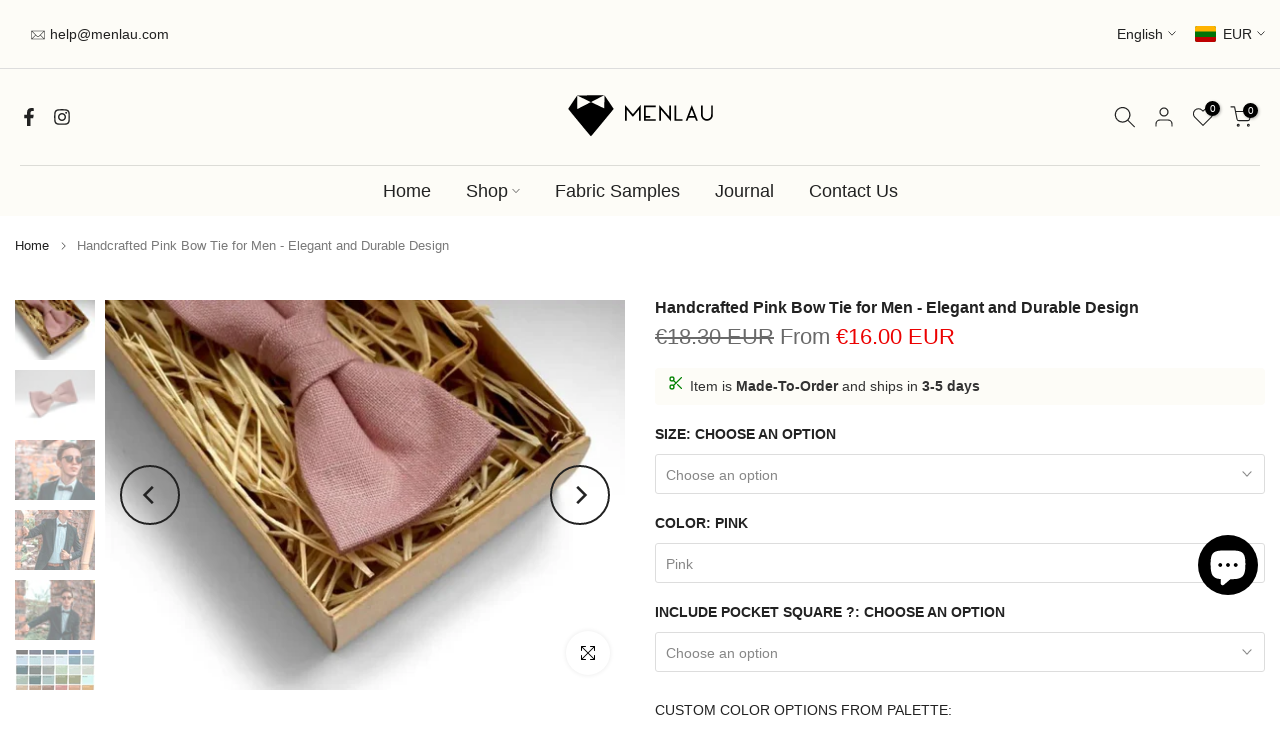

--- FILE ---
content_type: text/html; charset=utf-8
request_url: https://menlau.com/products/handcrafted-pink-bow-tie-men
body_size: 61346
content:
<!doctype html><html class="t4sp-theme t4s-wrapper__wide rtl_false swatch_color_style_1 pr_border_style_1 pr_img_effect_2 enable_eff_img1_true badge_shape_1 css_for_wis_app_true shadow_round_img_false t4s-header__bottom is-remove-unavai-2 t4_compare_true t4s-cart-count-0 t4s-pr-ellipsis-false
 no-js" lang="en">
  <head>
    
<link rel="preload" href="//menlau.com/cdn/shop/t/66/assets/icon-social.css?v=76950054417889237641755065806" as="style" onload="this.onload=null;this.rel='stylesheet'">
<noscript><link rel="stylesheet" href="//menlau.com/cdn/shop/t/66/assets/icon-social.css?v=76950054417889237641755065806"></noscript>

<link rel="preload" as="image"
          href="//menlau.com/cdn/shop/products/pink-linen-bow-tie-for-wedding-festival-bow-tie-for-groomsmen-boys-toddlers-babys-pink-bow-tie-bow-ties-for-men-504484.jpg?v=1715198300&width=800"
          imagesrcset="//menlau.com/cdn/shop/products/pink-linen-bow-tie-for-wedding-festival-bow-tie-for-groomsmen-boys-toddlers-babys-pink-bow-tie-bow-ties-for-men-504484.jpg?v=1715198300&width=100 100w, 
//menlau.com/cdn/shop/products/pink-linen-bow-tie-for-wedding-festival-bow-tie-for-groomsmen-boys-toddlers-babys-pink-bow-tie-bow-ties-for-men-504484.jpg?v=1715198300&width=200 200w, 
//menlau.com/cdn/shop/products/pink-linen-bow-tie-for-wedding-festival-bow-tie-for-groomsmen-boys-toddlers-babys-pink-bow-tie-bow-ties-for-men-504484.jpg?v=1715198300&width=400 400w, 
//menlau.com/cdn/shop/products/pink-linen-bow-tie-for-wedding-festival-bow-tie-for-groomsmen-boys-toddlers-babys-pink-bow-tie-bow-ties-for-men-504484.jpg?v=1715198300&width=600 600w, 
//menlau.com/cdn/shop/products/pink-linen-bow-tie-for-wedding-festival-bow-tie-for-groomsmen-boys-toddlers-babys-pink-bow-tie-bow-ties-for-men-504484.jpg?v=1715198300&width=700 700w, 
//menlau.com/cdn/shop/products/pink-linen-bow-tie-for-wedding-festival-bow-tie-for-groomsmen-boys-toddlers-babys-pink-bow-tie-bow-ties-for-men-504484.jpg?v=1715198300&width=800 800w, 
//menlau.com/cdn/shop/products/pink-linen-bow-tie-for-wedding-festival-bow-tie-for-groomsmen-boys-toddlers-babys-pink-bow-tie-bow-ties-for-men-504484.jpg?v=1715198300&width=900 900w, 
//menlau.com/cdn/shop/products/pink-linen-bow-tie-for-wedding-festival-bow-tie-for-groomsmen-boys-toddlers-babys-pink-bow-tie-bow-ties-for-men-504484.jpg?v=1715198300&width=1000 1000w, 
//menlau.com/cdn/shop/products/pink-linen-bow-tie-for-wedding-festival-bow-tie-for-groomsmen-boys-toddlers-babys-pink-bow-tie-bow-ties-for-men-504484.jpg?v=1715198300&width=1200 1200w, 
//menlau.com/cdn/shop/products/pink-linen-bow-tie-for-wedding-festival-bow-tie-for-groomsmen-boys-toddlers-babys-pink-bow-tie-bow-ties-for-men-504484.jpg?v=1715198300&width=1400 1400w, 
//menlau.com/cdn/shop/products/pink-linen-bow-tie-for-wedding-festival-bow-tie-for-groomsmen-boys-toddlers-babys-pink-bow-tie-bow-ties-for-men-504484.jpg?v=1715198300&width=1600 1600w
"
          imagesizes="(max-width: 749px) calc(100vw - 30px), (max-width: 989px) calc(100vw - 50px), 50vw"
          fetchpriority="high"><style>
      /* critical CSS to stop FOUC on custom palette */
      .sr-only{position:absolute!important;width:1px;height:1px;padding:0;margin:-1px;overflow:hidden;clip:rect(0,0,0,0);white-space:nowrap;border:0}
    </style>
    <meta charset="utf-8">
    <meta http-equiv="X-UA-Compatible" content="IE=edge">
    <meta name="viewport" content="width=device-width, initial-scale=1, maximum-scale=5">
    <meta name="theme-color" content="#fff">
    <link rel="canonical" href="https://menlau.com/products/handcrafted-pink-bow-tie-men">
    <link rel="preconnect" href="https://cdn.shopify.com" crossorigin><link rel="shortcut icon" type="image/png" href="//menlau.com/cdn/shop/files/favicon-32x32.png?v=1613727941&width=32">
      <link rel="apple-touch-icon-precomposed" type="image/png" sizes="152x152" href="Liquid error (layout/theme line 65): invalid url input"><title>Handcrafted Pink Bow Tie for Men - Elegant and Durable Design – MenLau</title>
<meta name="description" content="
    
    Our handcrafted pink bow tie for men combines elegance and durability. Perfect for weddings, proms, and other special occasions, this bow tie is sure to impress.
  "><meta name="keywords" content="Handcrafted Pink Bow Tie for Men - Elegant and Durable Design, MenLau, menlau.com"/><meta name="author" content="Menlau">

<meta property="og:site_name" content="MenLau">
<meta property="og:url" content="https://menlau.com/products/handcrafted-pink-bow-tie-men">
<meta property="og:title" content="Handcrafted Pink Bow Tie for Men - Elegant and Durable Design">
<meta property="og:type" content="product">
<meta property="og:description" content="Our handcrafted pink bow tie for men combines elegance and durability. Perfect for weddings, proms, and other special occasions, this bow tie is sure to impress."><meta property="og:image" content="http://menlau.com/cdn/shop/products/pink-linen-bow-tie-for-wedding-festival-bow-tie-for-groomsmen-boys-toddlers-babys-pink-bow-tie-bow-ties-for-men-504484.jpg?v=1715198300">
  <meta property="og:image:secure_url" content="https://menlau.com/cdn/shop/products/pink-linen-bow-tie-for-wedding-festival-bow-tie-for-groomsmen-boys-toddlers-babys-pink-bow-tie-bow-ties-for-men-504484.jpg?v=1715198300">
  <meta property="og:image:width" content="1200">
  <meta property="og:image:height" content="675"><meta property="og:price:amount" content="16.00">
  <meta property="og:price:currency" content="EUR"><meta name="twitter:card" content="summary_large_image">
<meta name="twitter:title" content="Handcrafted Pink Bow Tie for Men - Elegant and Durable Design">
<meta name="twitter:description" content="Our handcrafted pink bow tie for men combines elegance and durability. Perfect for weddings, proms, and other special occasions, this bow tie is sure to impress."><link href="//menlau.com/cdn/shop/t/66/assets/base.css?v=68327942302265131061755065750" rel="stylesheet" type="text/css" media="all" /><style data-shopify>:root {
        
         /* CSS Variables */
        --wrapper-mw      : 1630px;
        --font-family-1   : "system_ui", -apple-system, 'Segoe UI', Roboto, 'Helvetica Neue', 'Noto Sans', 'Liberation Sans', Arial, sans-serif, 'Apple Color Emoji', 'Segoe UI Emoji', 'Segoe UI Symbol', 'Noto Color Emoji';;
        --font-family-2   : "system_ui", -apple-system, 'Segoe UI', Roboto, 'Helvetica Neue', 'Noto Sans', 'Liberation Sans', Arial, sans-serif, 'Apple Color Emoji', 'Segoe UI Emoji', 'Segoe UI Symbol', 'Noto Color Emoji';;
        --font-family-3   : "system_ui", -apple-system, 'Segoe UI', Roboto, 'Helvetica Neue', 'Noto Sans', 'Liberation Sans', Arial, sans-serif, 'Apple Color Emoji', 'Segoe UI Emoji', 'Segoe UI Symbol', 'Noto Color Emoji';;
        --font-body-family   : "system_ui", -apple-system, 'Segoe UI', Roboto, 'Helvetica Neue', 'Noto Sans', 'Liberation Sans', Arial, sans-serif, 'Apple Color Emoji', 'Segoe UI Emoji', 'Segoe UI Symbol', 'Noto Color Emoji';;
        --font-heading-family: "system_ui", -apple-system, 'Segoe UI', Roboto, 'Helvetica Neue', 'Noto Sans', 'Liberation Sans', Arial, sans-serif, 'Apple Color Emoji', 'Segoe UI Emoji', 'Segoe UI Symbol', 'Noto Color Emoji';;
       
        
        --t4s-success-color       : #428445;
        --t4s-success-color-rgb   : 66, 132, 69;
        --t4s-warning-color       : #e0b252;
        --t4s-warning-color-rgb   : 224, 178, 82;
        --t4s-error-color         : #EB001B;
        --t4s-error-color-rgb     : 235, 0, 27;
        --t4s-light-color         : #ffffff;
        --t4s-dark-color          : #222222;
        --t4s-highlight-color     : #ec0101;
        --t4s-tooltip-background  : #383838;
        --t4s-tooltip-color       : #fff;
        --primary-sw-color        : #333;
        --primary-sw-color-rgb    : 51, 51, 51;
        --border-sw-color         : #ddd;
        --secondary-sw-color      : #878787;
        --primary-price-color     : #383838;
        --secondary-price-color   : #878787;
        
        --t4s-body-background     : #fff;
        --text-color              : #222222;
        --text-color-rgb          : 34, 34, 34;
        --heading-color           : #222222;
        --accent-color            : #222222;
        --accent-color-rgb        : 34, 34, 34;
        --accent-color-darken     : #000000;
        --accent-color-hover      : var(--accent-color-darken);
        --secondary-color         : #222;
        --secondary-color-rgb     : 34, 34, 34;
        --link-color              : #878787;
        --link-color-hover        : #ddd;
        --border-color            : #ddd;
        --border-color-rgb        : 221, 221, 221;
        --border-primary-color    : #333;
        --button-background       : #222;
        --button-color            : #fff;
        --button-background-hover : #222222;
        --button-color-hover      : #fff;

        --sale-badge-background    : #222222;
        --sale-badge-color         : #fff;
        --new-badge-background     : #109533;
        --new-badge-color          : #fff;
        --preorder-badge-background: #222;
        --preorder-badge-color     : #fff;
        --soldout-badge-background : #999999;
        --soldout-badge-color      : #fff;
        --custom-badge-background  : #00A500;
        --custom-badge-color       : #fff;/* Shopify related variables */
        --payment-terms-background-color: ;
        
        --lz-background: #f5f5f5;
        --lz-img: url("//menlau.com/cdn/shop/t/66/assets/t4s_loader.svg?v=77254852576966183531755066001");}

    html {
      font-size: 62.5%;
      height: 100%;
    }

    body {
      margin: 0;
      overflow-x: hidden;
      font-size:14px;
      letter-spacing: 0px;
      color: var(--text-color);
      font-family: var(--font-body-family);
      line-height: 1.7;
      font-weight: 400;
      -webkit-font-smoothing: auto;
      -moz-osx-font-smoothing: auto;
    }
    /*
    @media screen and (min-width: 750px) {
      body {
        font-size: 1.6rem;
      }
    }
    */

    h1, h2, h3, h4, h5, h6, .t4s_as_title {
      color: var(--heading-color);
      font-family: var(--font-heading-family);
      line-height: 1.4;
      font-weight: 600;
      letter-spacing: 0px;
    }
    h1 { font-size: 37px }
    h2 { font-size: 29px }
    h3 { font-size: 23px }
    h4 { font-size: 18px }
    h5 { font-size: 17px }
    h6 { font-size: 15.5px }
    a,.t4s_as_link {
      /* font-family: var(--font-link-family); */
      color: var(--link-color);
    }
    a:hover,.t4s_as_link:hover {
      color: var(--link-color-hover);
    }
    button,
    input,
    optgroup,
    select,
    textarea {
      border-color: var(--border-color);
    }
    .t4s_as_button,
    button,
    input[type="button"]:not(.t4s-btn),
    input[type="reset"],
    input[type="submit"]:not(.t4s-btn) {
      font-family: var(--font-button-family);
      color: var(--button-color);
      background-color: var(--button-background);
      border-color: var(--button-background);
    }
    .t4s_as_button:hover,
    button:hover,
    input[type="button"]:not(.t4s-btn):hover, 
    input[type="reset"]:hover,
    input[type="submit"]:not(.t4s-btn):hover  {
      color: var(--button-color-hover);
      background-color: var(--button-background-hover);
      border-color: var(--button-background-hover);
    }
    
    .t4s-cp,.t4s-color-accent { color : var(--accent-color) }.t4s-ct,.t4s-color-text { color : var(--text-color) }.t4s-ch,.t4ss-color-heading { color : var(--heading-color) }.t4s-csecondary { color : var(--secondary-color) }
    
    .t4s-fnt-fm-1 {
      font-family: var(--font-family-1) !important;
    }
    .t4s-fnt-fm-2 {
      font-family: var(--font-family-2) !important;
    }
    .t4s-fnt-fm-3 {
      font-family: var(--font-family-3) !important;
    }
    .t4s-cr {
        color: var(--t4s-highlight-color);
    }
    .t4s-price__sale { color: var(--primary-price-color); }.t4s-fix-overflow.t4s-row { max-width: 100vw;margin-left: auto;margin-right: auto;}.lazyloadt4s-opt {opacity: 1 !important;transition: opacity 0s, transform 1s !important;}.t4s-d-block {display: block;}.t4s-d-none {display: none;}@media (min-width: 768px) {.t4s-d-md-block {display: block;}.t4s-d-md-none {display: none; }}@media (min-width: 1025px) {.t4s-d-lg-block {display: block;}.t4s-d-lg-none {display: none; }}</style><script>
  const isBehaviorSmooth = 'scrollBehavior' in document.documentElement.style && getComputedStyle(document.documentElement).scrollBehavior === 'smooth';
  const t4sXMLHttpRequest = window.XMLHttpRequest, documentElementT4s = document.documentElement; documentElementT4s.className = documentElementT4s.className.replace('no-js', 'js');function loadImageT4s(_this) { _this.classList.add('lazyloadt4sed')};(function() { const matchMediaHoverT4s = (window.matchMedia('(-moz-touch-enabled: 1), (hover: none)')).matches; documentElementT4s.className += ((window.CSS && window.CSS.supports('(position: sticky) or (position: -webkit-sticky)')) ? ' t4sp-sticky' : ' t4sp-no-sticky'); documentElementT4s.className += matchMediaHoverT4s ? ' t4sp-no-hover' : ' t4sp-hover'; window.onpageshow = function() { if (performance.navigation.type === 2) {document.dispatchEvent(new CustomEvent('cart:refresh'))} }; if (!matchMediaHoverT4s && window.width > 1024) { document.addEventListener('mousemove', function(evt) { documentElementT4s.classList.replace('t4sp-no-hover','t4sp-hover'); document.dispatchEvent(new CustomEvent('theme:hover')); }, {once : true} ); } }());</script><link rel="stylesheet" href="//menlau.com/cdn/shop/t/66/assets/ecomrise-colors.css?v=27188" media="print" onload="this.media='all'"><script src="//menlau.com/cdn/shop/t/66/assets/lazysizes.min.js?v=19113999703148210021755065834" async="async"></script>
    <script src="//menlau.com/cdn/shop/t/66/assets/global.min.js?v=152447882426438715411755065799" defer="defer"></script>

    <script>window.performance && window.performance.mark && window.performance.mark('shopify.content_for_header.start');</script><meta id="shopify-digital-wallet" name="shopify-digital-wallet" content="/30101788/digital_wallets/dialog">
<meta name="shopify-checkout-api-token" content="7b0a6a9e94e51c99982e0f805aa69f92">
<meta id="in-context-paypal-metadata" data-shop-id="30101788" data-venmo-supported="false" data-environment="production" data-locale="en_US" data-paypal-v4="true" data-currency="EUR">
<link rel="alternate" hreflang="x-default" href="https://menlau.com/products/handcrafted-pink-bow-tie-men">
<link rel="alternate" hreflang="en" href="https://menlau.com/products/handcrafted-pink-bow-tie-men">
<link rel="alternate" hreflang="sv" href="https://menlau.com/sv/products/handcrafted-pink-bow-tie-men">
<link rel="alternate" hreflang="it" href="https://menlau.com/it/products/handcrafted-pink-bow-tie-men">
<link rel="alternate" hreflang="fr" href="https://menlau.com/fr/products/handcrafted-pink-bow-tie-men">
<link rel="alternate" hreflang="es" href="https://menlau.com/es/products/handcrafted-pink-bow-tie-men">
<link rel="alternate" hreflang="nl" href="https://menlau.com/nl/products/handcrafted-pink-bow-tie-men">
<link rel="alternate" hreflang="pl" href="https://menlau.com/pl/products/handcrafted-pink-bow-tie-men">
<link rel="alternate" hreflang="no" href="https://menlau.com/no/products/handcrafted-pink-bow-tie-men">
<link rel="alternate" hreflang="fi" href="https://menlau.com/fi/products/handcrafted-pink-bow-tie-men">
<link rel="alternate" hreflang="de" href="https://menlau.com/de/products/handcrafted-pink-bow-tie-men">
<link rel="alternate" hreflang="lv" href="https://menlau.com/lv/products/handcrafted-pink-bow-tie-men">
<link rel="alternate" type="application/json+oembed" href="https://menlau.com/products/handcrafted-pink-bow-tie-men.oembed">
<script async="async" src="/checkouts/internal/preloads.js?locale=en-LT"></script>
<link rel="preconnect" href="https://shop.app" crossorigin="anonymous">
<script async="async" src="https://shop.app/checkouts/internal/preloads.js?locale=en-LT&shop_id=30101788" crossorigin="anonymous"></script>
<script id="apple-pay-shop-capabilities" type="application/json">{"shopId":30101788,"countryCode":"LT","currencyCode":"EUR","merchantCapabilities":["supports3DS"],"merchantId":"gid:\/\/shopify\/Shop\/30101788","merchantName":"MenLau","requiredBillingContactFields":["postalAddress","email","phone"],"requiredShippingContactFields":["postalAddress","email","phone"],"shippingType":"shipping","supportedNetworks":["visa","masterCard","amex"],"total":{"type":"pending","label":"MenLau","amount":"1.00"},"shopifyPaymentsEnabled":true,"supportsSubscriptions":true}</script>
<script id="shopify-features" type="application/json">{"accessToken":"7b0a6a9e94e51c99982e0f805aa69f92","betas":["rich-media-storefront-analytics"],"domain":"menlau.com","predictiveSearch":true,"shopId":30101788,"locale":"en"}</script>
<script>var Shopify = Shopify || {};
Shopify.shop = "menlauties.myshopify.com";
Shopify.locale = "en";
Shopify.currency = {"active":"EUR","rate":"1.0"};
Shopify.country = "LT";
Shopify.theme = {"name":"Copy of MenLau New Era","id":185742328143,"schema_name":"Kalles","schema_version":"4.3.7.1","theme_store_id":null,"role":"main"};
Shopify.theme.handle = "null";
Shopify.theme.style = {"id":null,"handle":null};
Shopify.cdnHost = "menlau.com/cdn";
Shopify.routes = Shopify.routes || {};
Shopify.routes.root = "/";</script>
<script type="module">!function(o){(o.Shopify=o.Shopify||{}).modules=!0}(window);</script>
<script>!function(o){function n(){var o=[];function n(){o.push(Array.prototype.slice.apply(arguments))}return n.q=o,n}var t=o.Shopify=o.Shopify||{};t.loadFeatures=n(),t.autoloadFeatures=n()}(window);</script>
<script>
  window.ShopifyPay = window.ShopifyPay || {};
  window.ShopifyPay.apiHost = "shop.app\/pay";
  window.ShopifyPay.redirectState = null;
</script>
<script id="shop-js-analytics" type="application/json">{"pageType":"product"}</script>
<script defer="defer" async type="module" src="//menlau.com/cdn/shopifycloud/shop-js/modules/v2/client.init-shop-cart-sync_C5BV16lS.en.esm.js"></script>
<script defer="defer" async type="module" src="//menlau.com/cdn/shopifycloud/shop-js/modules/v2/chunk.common_CygWptCX.esm.js"></script>
<script type="module">
  await import("//menlau.com/cdn/shopifycloud/shop-js/modules/v2/client.init-shop-cart-sync_C5BV16lS.en.esm.js");
await import("//menlau.com/cdn/shopifycloud/shop-js/modules/v2/chunk.common_CygWptCX.esm.js");

  window.Shopify.SignInWithShop?.initShopCartSync?.({"fedCMEnabled":true,"windoidEnabled":true});

</script>
<script>
  window.Shopify = window.Shopify || {};
  if (!window.Shopify.featureAssets) window.Shopify.featureAssets = {};
  window.Shopify.featureAssets['shop-js'] = {"shop-cart-sync":["modules/v2/client.shop-cart-sync_ZFArdW7E.en.esm.js","modules/v2/chunk.common_CygWptCX.esm.js"],"init-fed-cm":["modules/v2/client.init-fed-cm_CmiC4vf6.en.esm.js","modules/v2/chunk.common_CygWptCX.esm.js"],"shop-button":["modules/v2/client.shop-button_tlx5R9nI.en.esm.js","modules/v2/chunk.common_CygWptCX.esm.js"],"shop-cash-offers":["modules/v2/client.shop-cash-offers_DOA2yAJr.en.esm.js","modules/v2/chunk.common_CygWptCX.esm.js","modules/v2/chunk.modal_D71HUcav.esm.js"],"init-windoid":["modules/v2/client.init-windoid_sURxWdc1.en.esm.js","modules/v2/chunk.common_CygWptCX.esm.js"],"shop-toast-manager":["modules/v2/client.shop-toast-manager_ClPi3nE9.en.esm.js","modules/v2/chunk.common_CygWptCX.esm.js"],"init-shop-email-lookup-coordinator":["modules/v2/client.init-shop-email-lookup-coordinator_B8hsDcYM.en.esm.js","modules/v2/chunk.common_CygWptCX.esm.js"],"init-shop-cart-sync":["modules/v2/client.init-shop-cart-sync_C5BV16lS.en.esm.js","modules/v2/chunk.common_CygWptCX.esm.js"],"avatar":["modules/v2/client.avatar_BTnouDA3.en.esm.js"],"pay-button":["modules/v2/client.pay-button_FdsNuTd3.en.esm.js","modules/v2/chunk.common_CygWptCX.esm.js"],"init-customer-accounts":["modules/v2/client.init-customer-accounts_DxDtT_ad.en.esm.js","modules/v2/client.shop-login-button_C5VAVYt1.en.esm.js","modules/v2/chunk.common_CygWptCX.esm.js","modules/v2/chunk.modal_D71HUcav.esm.js"],"init-shop-for-new-customer-accounts":["modules/v2/client.init-shop-for-new-customer-accounts_ChsxoAhi.en.esm.js","modules/v2/client.shop-login-button_C5VAVYt1.en.esm.js","modules/v2/chunk.common_CygWptCX.esm.js","modules/v2/chunk.modal_D71HUcav.esm.js"],"shop-login-button":["modules/v2/client.shop-login-button_C5VAVYt1.en.esm.js","modules/v2/chunk.common_CygWptCX.esm.js","modules/v2/chunk.modal_D71HUcav.esm.js"],"init-customer-accounts-sign-up":["modules/v2/client.init-customer-accounts-sign-up_CPSyQ0Tj.en.esm.js","modules/v2/client.shop-login-button_C5VAVYt1.en.esm.js","modules/v2/chunk.common_CygWptCX.esm.js","modules/v2/chunk.modal_D71HUcav.esm.js"],"shop-follow-button":["modules/v2/client.shop-follow-button_Cva4Ekp9.en.esm.js","modules/v2/chunk.common_CygWptCX.esm.js","modules/v2/chunk.modal_D71HUcav.esm.js"],"checkout-modal":["modules/v2/client.checkout-modal_BPM8l0SH.en.esm.js","modules/v2/chunk.common_CygWptCX.esm.js","modules/v2/chunk.modal_D71HUcav.esm.js"],"lead-capture":["modules/v2/client.lead-capture_Bi8yE_yS.en.esm.js","modules/v2/chunk.common_CygWptCX.esm.js","modules/v2/chunk.modal_D71HUcav.esm.js"],"shop-login":["modules/v2/client.shop-login_D6lNrXab.en.esm.js","modules/v2/chunk.common_CygWptCX.esm.js","modules/v2/chunk.modal_D71HUcav.esm.js"],"payment-terms":["modules/v2/client.payment-terms_CZxnsJam.en.esm.js","modules/v2/chunk.common_CygWptCX.esm.js","modules/v2/chunk.modal_D71HUcav.esm.js"]};
</script>
<script>(function() {
  var isLoaded = false;
  function asyncLoad() {
    if (isLoaded) return;
    isLoaded = true;
    var urls = ["https:\/\/cdn.nfcube.com\/instafeed-a779129d92a338405a713cc5c67c36d2.js?shop=menlauties.myshopify.com"];
    for (var i = 0; i < urls.length; i++) {
      var s = document.createElement('script');
      s.type = 'text/javascript';
      s.async = true;
      s.src = urls[i];
      var x = document.getElementsByTagName('script')[0];
      x.parentNode.insertBefore(s, x);
    }
  };
  if(window.attachEvent) {
    window.attachEvent('onload', asyncLoad);
  } else {
    window.addEventListener('load', asyncLoad, false);
  }
})();</script>
<script id="__st">var __st={"a":30101788,"offset":7200,"reqid":"39580813-59df-4412-a466-137017f0f558-1768810811","pageurl":"menlau.com\/products\/handcrafted-pink-bow-tie-men","u":"b93feb61138d","p":"product","rtyp":"product","rid":525860077615};</script>
<script>window.ShopifyPaypalV4VisibilityTracking = true;</script>
<script id="captcha-bootstrap">!function(){'use strict';const t='contact',e='account',n='new_comment',o=[[t,t],['blogs',n],['comments',n],[t,'customer']],c=[[e,'customer_login'],[e,'guest_login'],[e,'recover_customer_password'],[e,'create_customer']],r=t=>t.map((([t,e])=>`form[action*='/${t}']:not([data-nocaptcha='true']) input[name='form_type'][value='${e}']`)).join(','),a=t=>()=>t?[...document.querySelectorAll(t)].map((t=>t.form)):[];function s(){const t=[...o],e=r(t);return a(e)}const i='password',u='form_key',d=['recaptcha-v3-token','g-recaptcha-response','h-captcha-response',i],f=()=>{try{return window.sessionStorage}catch{return}},m='__shopify_v',_=t=>t.elements[u];function p(t,e,n=!1){try{const o=window.sessionStorage,c=JSON.parse(o.getItem(e)),{data:r}=function(t){const{data:e,action:n}=t;return t[m]||n?{data:e,action:n}:{data:t,action:n}}(c);for(const[e,n]of Object.entries(r))t.elements[e]&&(t.elements[e].value=n);n&&o.removeItem(e)}catch(o){console.error('form repopulation failed',{error:o})}}const l='form_type',E='cptcha';function T(t){t.dataset[E]=!0}const w=window,h=w.document,L='Shopify',v='ce_forms',y='captcha';let A=!1;((t,e)=>{const n=(g='f06e6c50-85a8-45c8-87d0-21a2b65856fe',I='https://cdn.shopify.com/shopifycloud/storefront-forms-hcaptcha/ce_storefront_forms_captcha_hcaptcha.v1.5.2.iife.js',D={infoText:'Protected by hCaptcha',privacyText:'Privacy',termsText:'Terms'},(t,e,n)=>{const o=w[L][v],c=o.bindForm;if(c)return c(t,g,e,D).then(n);var r;o.q.push([[t,g,e,D],n]),r=I,A||(h.body.append(Object.assign(h.createElement('script'),{id:'captcha-provider',async:!0,src:r})),A=!0)});var g,I,D;w[L]=w[L]||{},w[L][v]=w[L][v]||{},w[L][v].q=[],w[L][y]=w[L][y]||{},w[L][y].protect=function(t,e){n(t,void 0,e),T(t)},Object.freeze(w[L][y]),function(t,e,n,w,h,L){const[v,y,A,g]=function(t,e,n){const i=e?o:[],u=t?c:[],d=[...i,...u],f=r(d),m=r(i),_=r(d.filter((([t,e])=>n.includes(e))));return[a(f),a(m),a(_),s()]}(w,h,L),I=t=>{const e=t.target;return e instanceof HTMLFormElement?e:e&&e.form},D=t=>v().includes(t);t.addEventListener('submit',(t=>{const e=I(t);if(!e)return;const n=D(e)&&!e.dataset.hcaptchaBound&&!e.dataset.recaptchaBound,o=_(e),c=g().includes(e)&&(!o||!o.value);(n||c)&&t.preventDefault(),c&&!n&&(function(t){try{if(!f())return;!function(t){const e=f();if(!e)return;const n=_(t);if(!n)return;const o=n.value;o&&e.removeItem(o)}(t);const e=Array.from(Array(32),(()=>Math.random().toString(36)[2])).join('');!function(t,e){_(t)||t.append(Object.assign(document.createElement('input'),{type:'hidden',name:u})),t.elements[u].value=e}(t,e),function(t,e){const n=f();if(!n)return;const o=[...t.querySelectorAll(`input[type='${i}']`)].map((({name:t})=>t)),c=[...d,...o],r={};for(const[a,s]of new FormData(t).entries())c.includes(a)||(r[a]=s);n.setItem(e,JSON.stringify({[m]:1,action:t.action,data:r}))}(t,e)}catch(e){console.error('failed to persist form',e)}}(e),e.submit())}));const S=(t,e)=>{t&&!t.dataset[E]&&(n(t,e.some((e=>e===t))),T(t))};for(const o of['focusin','change'])t.addEventListener(o,(t=>{const e=I(t);D(e)&&S(e,y())}));const B=e.get('form_key'),M=e.get(l),P=B&&M;t.addEventListener('DOMContentLoaded',(()=>{const t=y();if(P)for(const e of t)e.elements[l].value===M&&p(e,B);[...new Set([...A(),...v().filter((t=>'true'===t.dataset.shopifyCaptcha))])].forEach((e=>S(e,t)))}))}(h,new URLSearchParams(w.location.search),n,t,e,['guest_login'])})(!0,!0)}();</script>
<script integrity="sha256-4kQ18oKyAcykRKYeNunJcIwy7WH5gtpwJnB7kiuLZ1E=" data-source-attribution="shopify.loadfeatures" defer="defer" src="//menlau.com/cdn/shopifycloud/storefront/assets/storefront/load_feature-a0a9edcb.js" crossorigin="anonymous"></script>
<script crossorigin="anonymous" defer="defer" src="//menlau.com/cdn/shopifycloud/storefront/assets/shopify_pay/storefront-65b4c6d7.js?v=20250812"></script>
<script data-source-attribution="shopify.dynamic_checkout.dynamic.init">var Shopify=Shopify||{};Shopify.PaymentButton=Shopify.PaymentButton||{isStorefrontPortableWallets:!0,init:function(){window.Shopify.PaymentButton.init=function(){};var t=document.createElement("script");t.src="https://menlau.com/cdn/shopifycloud/portable-wallets/latest/portable-wallets.en.js",t.type="module",document.head.appendChild(t)}};
</script>
<script data-source-attribution="shopify.dynamic_checkout.buyer_consent">
  function portableWalletsHideBuyerConsent(e){var t=document.getElementById("shopify-buyer-consent"),n=document.getElementById("shopify-subscription-policy-button");t&&n&&(t.classList.add("hidden"),t.setAttribute("aria-hidden","true"),n.removeEventListener("click",e))}function portableWalletsShowBuyerConsent(e){var t=document.getElementById("shopify-buyer-consent"),n=document.getElementById("shopify-subscription-policy-button");t&&n&&(t.classList.remove("hidden"),t.removeAttribute("aria-hidden"),n.addEventListener("click",e))}window.Shopify?.PaymentButton&&(window.Shopify.PaymentButton.hideBuyerConsent=portableWalletsHideBuyerConsent,window.Shopify.PaymentButton.showBuyerConsent=portableWalletsShowBuyerConsent);
</script>
<script>
  function portableWalletsCleanup(e){e&&e.src&&console.error("Failed to load portable wallets script "+e.src);var t=document.querySelectorAll("shopify-accelerated-checkout .shopify-payment-button__skeleton, shopify-accelerated-checkout-cart .wallet-cart-button__skeleton"),e=document.getElementById("shopify-buyer-consent");for(let e=0;e<t.length;e++)t[e].remove();e&&e.remove()}function portableWalletsNotLoadedAsModule(e){e instanceof ErrorEvent&&"string"==typeof e.message&&e.message.includes("import.meta")&&"string"==typeof e.filename&&e.filename.includes("portable-wallets")&&(window.removeEventListener("error",portableWalletsNotLoadedAsModule),window.Shopify.PaymentButton.failedToLoad=e,"loading"===document.readyState?document.addEventListener("DOMContentLoaded",window.Shopify.PaymentButton.init):window.Shopify.PaymentButton.init())}window.addEventListener("error",portableWalletsNotLoadedAsModule);
</script>

<script type="module" src="https://menlau.com/cdn/shopifycloud/portable-wallets/latest/portable-wallets.en.js" onError="portableWalletsCleanup(this)" crossorigin="anonymous"></script>
<script nomodule>
  document.addEventListener("DOMContentLoaded", portableWalletsCleanup);
</script>

<script id='scb4127' type='text/javascript' async='' src='https://menlau.com/cdn/shopifycloud/privacy-banner/storefront-banner.js'></script><link id="shopify-accelerated-checkout-styles" rel="stylesheet" media="screen" href="https://menlau.com/cdn/shopifycloud/portable-wallets/latest/accelerated-checkout-backwards-compat.css" crossorigin="anonymous">
<style id="shopify-accelerated-checkout-cart">
        #shopify-buyer-consent {
  margin-top: 1em;
  display: inline-block;
  width: 100%;
}

#shopify-buyer-consent.hidden {
  display: none;
}

#shopify-subscription-policy-button {
  background: none;
  border: none;
  padding: 0;
  text-decoration: underline;
  font-size: inherit;
  cursor: pointer;
}

#shopify-subscription-policy-button::before {
  box-shadow: none;
}

      </style>

<script>window.performance && window.performance.mark && window.performance.mark('shopify.content_for_header.end');</script>


  <!-- BEGIN app block: shopify://apps/judge-me-reviews/blocks/judgeme_core/61ccd3b1-a9f2-4160-9fe9-4fec8413e5d8 --><!-- Start of Judge.me Core -->






<link rel="dns-prefetch" href="https://cdnwidget.judge.me">
<link rel="dns-prefetch" href="https://cdn.judge.me">
<link rel="dns-prefetch" href="https://cdn1.judge.me">
<link rel="dns-prefetch" href="https://api.judge.me">

<script data-cfasync='false' class='jdgm-settings-script'>window.jdgmSettings={"pagination":5,"disable_web_reviews":false,"badge_no_review_text":"No reviews","badge_n_reviews_text":"{{ n }} review/reviews","badge_star_color":"#ffc00d","hide_badge_preview_if_no_reviews":true,"badge_hide_text":false,"enforce_center_preview_badge":false,"widget_title":"Customer Reviews","widget_open_form_text":"Write a review","widget_close_form_text":"Cancel review","widget_refresh_page_text":"Refresh page","widget_summary_text":"Based on {{ number_of_reviews }} review/reviews","widget_no_review_text":"Be the first to write a review","widget_name_field_text":"Display name","widget_verified_name_field_text":"Verified Name (public)","widget_name_placeholder_text":"Display name","widget_required_field_error_text":"This field is required.","widget_email_field_text":"Email address","widget_verified_email_field_text":"Verified Email (private, can not be edited)","widget_email_placeholder_text":"Your email address","widget_email_field_error_text":"Please enter a valid email address.","widget_rating_field_text":"Rating","widget_review_title_field_text":"Review Title","widget_review_title_placeholder_text":"Give your review a title","widget_review_body_field_text":"Review content","widget_review_body_placeholder_text":"Start writing here...","widget_pictures_field_text":"Picture/Video (optional)","widget_submit_review_text":"Submit Review","widget_submit_verified_review_text":"Submit Verified Review","widget_submit_success_msg_with_auto_publish":"Thank you! Please refresh the page in a few moments to see your review. You can remove or edit your review by logging into \u003ca href='https://judge.me/login' target='_blank' rel='nofollow noopener'\u003eJudge.me\u003c/a\u003e","widget_submit_success_msg_no_auto_publish":"Thank you! Your review will be published as soon as it is approved by the shop admin. You can remove or edit your review by logging into \u003ca href='https://judge.me/login' target='_blank' rel='nofollow noopener'\u003eJudge.me\u003c/a\u003e","widget_show_default_reviews_out_of_total_text":"Showing {{ n_reviews_shown }} out of {{ n_reviews }} reviews.","widget_show_all_link_text":"Show all","widget_show_less_link_text":"Show less","widget_author_said_text":"{{ reviewer_name }} said:","widget_days_text":"{{ n }} days ago","widget_weeks_text":"{{ n }} week/weeks ago","widget_months_text":"{{ n }} month/months ago","widget_years_text":"{{ n }} year/years ago","widget_yesterday_text":"Yesterday","widget_today_text":"Today","widget_replied_text":"\u003e\u003e {{ shop_name }} replied:","widget_read_more_text":"Read more","widget_reviewer_name_as_initial":"","widget_rating_filter_color":"","widget_rating_filter_see_all_text":"See all reviews","widget_sorting_most_recent_text":"Most Recent","widget_sorting_highest_rating_text":"Highest Rating","widget_sorting_lowest_rating_text":"Lowest Rating","widget_sorting_with_pictures_text":"Only Pictures","widget_sorting_most_helpful_text":"Most Helpful","widget_open_question_form_text":"Ask a question","widget_reviews_subtab_text":"Reviews","widget_questions_subtab_text":"Questions","widget_question_label_text":"Question","widget_answer_label_text":"Answer","widget_question_placeholder_text":"Write your question here","widget_submit_question_text":"Submit Question","widget_question_submit_success_text":"Thank you for your question! We will notify you once it gets answered.","widget_star_color":"#000000","verified_badge_text":"Verified","verified_badge_bg_color":"","verified_badge_text_color":"","verified_badge_placement":"left-of-reviewer-name","widget_review_max_height":"","widget_hide_border":false,"widget_social_share":false,"widget_thumb":false,"widget_review_location_show":false,"widget_location_format":"country_iso_code","all_reviews_include_out_of_store_products":true,"all_reviews_out_of_store_text":"(out of store)","all_reviews_pagination":100,"all_reviews_product_name_prefix_text":"about","enable_review_pictures":true,"enable_question_anwser":false,"widget_theme":"","review_date_format":"mm/dd/yyyy","default_sort_method":"most-recent","widget_product_reviews_subtab_text":"Product Reviews","widget_shop_reviews_subtab_text":"Shop Reviews","widget_other_products_reviews_text":"Reviews for other products","widget_store_reviews_subtab_text":"Store reviews","widget_no_store_reviews_text":"This store hasn't received any reviews yet","widget_web_restriction_product_reviews_text":"This product hasn't received any reviews yet","widget_no_items_text":"No items found","widget_show_more_text":"Show more","widget_write_a_store_review_text":"Write a Store Review","widget_other_languages_heading":"Reviews in Other Languages","widget_translate_review_text":"Translate review to {{ language }}","widget_translating_review_text":"Translating...","widget_show_original_translation_text":"Show original ({{ language }})","widget_translate_review_failed_text":"Review couldn't be translated.","widget_translate_review_retry_text":"Retry","widget_translate_review_try_again_later_text":"Try again later","show_product_url_for_grouped_product":false,"widget_sorting_pictures_first_text":"Pictures First","show_pictures_on_all_rev_page_mobile":false,"show_pictures_on_all_rev_page_desktop":false,"floating_tab_hide_mobile_install_preference":false,"floating_tab_button_name":"★ Reviews","floating_tab_title":"Let customers speak for us","floating_tab_button_color":"","floating_tab_button_background_color":"","floating_tab_url":"","floating_tab_url_enabled":false,"floating_tab_tab_style":"text","all_reviews_text_badge_text":"Customers rate us {{ shop.metafields.judgeme.all_reviews_rating | round: 1 }}/5 based on {{ shop.metafields.judgeme.all_reviews_count }} reviews.","all_reviews_text_badge_text_branded_style":"{{ shop.metafields.judgeme.all_reviews_rating | round: 1 }} out of 5 stars based on {{ shop.metafields.judgeme.all_reviews_count }} reviews","is_all_reviews_text_badge_a_link":false,"show_stars_for_all_reviews_text_badge":false,"all_reviews_text_badge_url":"","all_reviews_text_style":"text","all_reviews_text_color_style":"judgeme_brand_color","all_reviews_text_color":"#108474","all_reviews_text_show_jm_brand":true,"featured_carousel_show_header":true,"featured_carousel_title":"Let customers speak for us","testimonials_carousel_title":"Customers are saying","videos_carousel_title":"Real customer stories","cards_carousel_title":"Customers are saying","featured_carousel_count_text":"from {{ n }} reviews","featured_carousel_add_link_to_all_reviews_page":true,"featured_carousel_url":"","featured_carousel_show_images":true,"featured_carousel_autoslide_interval":5,"featured_carousel_arrows_on_the_sides":true,"featured_carousel_height":250,"featured_carousel_width":100,"featured_carousel_image_size":0,"featured_carousel_image_height":250,"featured_carousel_arrow_color":"#293355","verified_count_badge_style":"vintage","verified_count_badge_orientation":"horizontal","verified_count_badge_color_style":"judgeme_brand_color","verified_count_badge_color":"#108474","is_verified_count_badge_a_link":false,"verified_count_badge_url":"","verified_count_badge_show_jm_brand":true,"widget_rating_preset_default":5,"widget_first_sub_tab":"product-reviews","widget_show_histogram":true,"widget_histogram_use_custom_color":false,"widget_pagination_use_custom_color":false,"widget_star_use_custom_color":false,"widget_verified_badge_use_custom_color":false,"widget_write_review_use_custom_color":false,"picture_reminder_submit_button":"Upload Pictures","enable_review_videos":false,"mute_video_by_default":false,"widget_sorting_videos_first_text":"Videos First","widget_review_pending_text":"Pending","featured_carousel_items_for_large_screen":5,"social_share_options_order":"Facebook,Twitter","remove_microdata_snippet":true,"disable_json_ld":false,"enable_json_ld_products":false,"preview_badge_show_question_text":false,"preview_badge_no_question_text":"No questions","preview_badge_n_question_text":"{{ number_of_questions }} question/questions","qa_badge_show_icon":false,"qa_badge_position":"same-row","remove_judgeme_branding":true,"widget_add_search_bar":false,"widget_search_bar_placeholder":"Search","widget_sorting_verified_only_text":"Verified only","featured_carousel_theme":"card","featured_carousel_show_rating":true,"featured_carousel_show_title":true,"featured_carousel_show_body":true,"featured_carousel_show_date":false,"featured_carousel_show_reviewer":true,"featured_carousel_show_product":false,"featured_carousel_header_background_color":"#108474","featured_carousel_header_text_color":"#ffffff","featured_carousel_name_product_separator":"reviewed","featured_carousel_full_star_background":"#FFD000","featured_carousel_empty_star_background":"#dadada","featured_carousel_vertical_theme_background":"#f9fafb","featured_carousel_verified_badge_enable":true,"featured_carousel_verified_badge_color":"#108474","featured_carousel_border_style":"round","featured_carousel_review_line_length_limit":3,"featured_carousel_more_reviews_button_text":"Read more reviews","featured_carousel_view_product_button_text":"View product","all_reviews_page_load_reviews_on":"scroll","all_reviews_page_load_more_text":"Load More Reviews","disable_fb_tab_reviews":true,"enable_ajax_cdn_cache":false,"widget_public_name_text":"displayed publicly like","default_reviewer_name":"John Smith","default_reviewer_name_has_non_latin":true,"widget_reviewer_anonymous":"Anonymous","medals_widget_title":"Judge.me Review Medals","medals_widget_background_color":"#f9fafb","medals_widget_position":"footer_all_pages","medals_widget_border_color":"#f9fafb","medals_widget_verified_text_position":"left","medals_widget_use_monochromatic_version":false,"medals_widget_elements_color":"#108474","show_reviewer_avatar":true,"widget_invalid_yt_video_url_error_text":"Not a YouTube video URL","widget_max_length_field_error_text":"Please enter no more than {0} characters.","widget_show_country_flag":false,"widget_show_collected_via_shop_app":true,"widget_verified_by_shop_badge_style":"light","widget_verified_by_shop_text":"Verified by Shop","widget_show_photo_gallery":false,"widget_load_with_code_splitting":true,"widget_ugc_install_preference":false,"widget_ugc_title":"Made by us, Shared by you","widget_ugc_subtitle":"Tag us to see your picture featured in our page","widget_ugc_arrows_color":"#ffffff","widget_ugc_primary_button_text":"Buy Now","widget_ugc_primary_button_background_color":"#108474","widget_ugc_primary_button_text_color":"#ffffff","widget_ugc_primary_button_border_width":"0","widget_ugc_primary_button_border_style":"none","widget_ugc_primary_button_border_color":"#108474","widget_ugc_primary_button_border_radius":"25","widget_ugc_secondary_button_text":"Load More","widget_ugc_secondary_button_background_color":"#ffffff","widget_ugc_secondary_button_text_color":"#108474","widget_ugc_secondary_button_border_width":"2","widget_ugc_secondary_button_border_style":"solid","widget_ugc_secondary_button_border_color":"#108474","widget_ugc_secondary_button_border_radius":"25","widget_ugc_reviews_button_text":"View Reviews","widget_ugc_reviews_button_background_color":"#ffffff","widget_ugc_reviews_button_text_color":"#108474","widget_ugc_reviews_button_border_width":"2","widget_ugc_reviews_button_border_style":"solid","widget_ugc_reviews_button_border_color":"#108474","widget_ugc_reviews_button_border_radius":"25","widget_ugc_reviews_button_link_to":"judgeme-reviews-page","widget_ugc_show_post_date":true,"widget_ugc_max_width":"800","widget_rating_metafield_value_type":true,"widget_primary_color":"#000000","widget_enable_secondary_color":false,"widget_secondary_color":"#edf5f5","widget_summary_average_rating_text":"{{ average_rating }} out of 5","widget_media_grid_title":"Customer photos \u0026 videos","widget_media_grid_see_more_text":"See more","widget_round_style":false,"widget_show_product_medals":true,"widget_verified_by_judgeme_text":"Verified by Judge.me","widget_show_store_medals":true,"widget_verified_by_judgeme_text_in_store_medals":"Verified by Judge.me","widget_media_field_exceed_quantity_message":"Sorry, we can only accept {{ max_media }} for one review.","widget_media_field_exceed_limit_message":"{{ file_name }} is too large, please select a {{ media_type }} less than {{ size_limit }}MB.","widget_review_submitted_text":"Review Submitted!","widget_question_submitted_text":"Question Submitted!","widget_close_form_text_question":"Cancel","widget_write_your_answer_here_text":"Write your answer here","widget_enabled_branded_link":true,"widget_show_collected_by_judgeme":true,"widget_reviewer_name_color":"","widget_write_review_text_color":"","widget_write_review_bg_color":"","widget_collected_by_judgeme_text":"collected by Judge.me","widget_pagination_type":"standard","widget_load_more_text":"Load More","widget_load_more_color":"#108474","widget_full_review_text":"Full Review","widget_read_more_reviews_text":"Read More Reviews","widget_read_questions_text":"Read Questions","widget_questions_and_answers_text":"Questions \u0026 Answers","widget_verified_by_text":"Verified by","widget_verified_text":"Verified","widget_number_of_reviews_text":"{{ number_of_reviews }} reviews","widget_back_button_text":"Back","widget_next_button_text":"Next","widget_custom_forms_filter_button":"Filters","custom_forms_style":"vertical","widget_show_review_information":false,"how_reviews_are_collected":"How reviews are collected?","widget_show_review_keywords":false,"widget_gdpr_statement":"How we use your data: We'll only contact you about the review you left, and only if necessary. By submitting your review, you agree to Judge.me's \u003ca href='https://judge.me/terms' target='_blank' rel='nofollow noopener'\u003eterms\u003c/a\u003e, \u003ca href='https://judge.me/privacy' target='_blank' rel='nofollow noopener'\u003eprivacy\u003c/a\u003e and \u003ca href='https://judge.me/content-policy' target='_blank' rel='nofollow noopener'\u003econtent\u003c/a\u003e policies.","widget_multilingual_sorting_enabled":false,"widget_translate_review_content_enabled":false,"widget_translate_review_content_method":"manual","popup_widget_review_selection":"automatically_with_pictures","popup_widget_round_border_style":true,"popup_widget_show_title":true,"popup_widget_show_body":true,"popup_widget_show_reviewer":false,"popup_widget_show_product":true,"popup_widget_show_pictures":true,"popup_widget_use_review_picture":true,"popup_widget_show_on_home_page":true,"popup_widget_show_on_product_page":true,"popup_widget_show_on_collection_page":true,"popup_widget_show_on_cart_page":true,"popup_widget_position":"bottom_left","popup_widget_first_review_delay":5,"popup_widget_duration":5,"popup_widget_interval":5,"popup_widget_review_count":5,"popup_widget_hide_on_mobile":true,"review_snippet_widget_round_border_style":true,"review_snippet_widget_card_color":"#FFFFFF","review_snippet_widget_slider_arrows_background_color":"#FFFFFF","review_snippet_widget_slider_arrows_color":"#000000","review_snippet_widget_star_color":"#108474","show_product_variant":false,"all_reviews_product_variant_label_text":"Variant: ","widget_show_verified_branding":false,"widget_ai_summary_title":"Customers say","widget_ai_summary_disclaimer":"AI-powered review summary based on recent customer reviews","widget_show_ai_summary":false,"widget_show_ai_summary_bg":false,"widget_show_review_title_input":true,"redirect_reviewers_invited_via_email":"review_widget","request_store_review_after_product_review":false,"request_review_other_products_in_order":false,"review_form_color_scheme":"default","review_form_corner_style":"square","review_form_star_color":{},"review_form_text_color":"#333333","review_form_background_color":"#ffffff","review_form_field_background_color":"#fafafa","review_form_button_color":{},"review_form_button_text_color":"#ffffff","review_form_modal_overlay_color":"#000000","review_content_screen_title_text":"How would you rate this product?","review_content_introduction_text":"We would love it if you would share a bit about your experience.","store_review_form_title_text":"How would you rate this store?","store_review_form_introduction_text":"We would love it if you would share a bit about your experience.","show_review_guidance_text":true,"one_star_review_guidance_text":"Poor","five_star_review_guidance_text":"Great","customer_information_screen_title_text":"About you","customer_information_introduction_text":"Please tell us more about you.","custom_questions_screen_title_text":"Your experience in more detail","custom_questions_introduction_text":"Here are a few questions to help us understand more about your experience.","review_submitted_screen_title_text":"Thanks for your review!","review_submitted_screen_thank_you_text":"We are processing it and it will appear on the store soon.","review_submitted_screen_email_verification_text":"Please confirm your email by clicking the link we just sent you. This helps us keep reviews authentic.","review_submitted_request_store_review_text":"Would you like to share your experience of shopping with us?","review_submitted_review_other_products_text":"Would you like to review these products?","store_review_screen_title_text":"Would you like to share your experience of shopping with us?","store_review_introduction_text":"We value your feedback and use it to improve. Please share any thoughts or suggestions you have.","reviewer_media_screen_title_picture_text":"Share a picture","reviewer_media_introduction_picture_text":"Upload a photo to support your review.","reviewer_media_screen_title_video_text":"Share a video","reviewer_media_introduction_video_text":"Upload a video to support your review.","reviewer_media_screen_title_picture_or_video_text":"Share a picture or video","reviewer_media_introduction_picture_or_video_text":"Upload a photo or video to support your review.","reviewer_media_youtube_url_text":"Paste your Youtube URL here","advanced_settings_next_step_button_text":"Next","advanced_settings_close_review_button_text":"Close","modal_write_review_flow":false,"write_review_flow_required_text":"Required","write_review_flow_privacy_message_text":"We respect your privacy.","write_review_flow_anonymous_text":"Post review as anonymous","write_review_flow_visibility_text":"This won't be visible to other customers.","write_review_flow_multiple_selection_help_text":"Select as many as you like","write_review_flow_single_selection_help_text":"Select one option","write_review_flow_required_field_error_text":"This field is required","write_review_flow_invalid_email_error_text":"Please enter a valid email address","write_review_flow_max_length_error_text":"Max. {{ max_length }} characters.","write_review_flow_media_upload_text":"\u003cb\u003eClick to upload\u003c/b\u003e or drag and drop","write_review_flow_gdpr_statement":"We'll only contact you about your review if necessary. By submitting your review, you agree to our \u003ca href='https://judge.me/terms' target='_blank' rel='nofollow noopener'\u003eterms and conditions\u003c/a\u003e and \u003ca href='https://judge.me/privacy' target='_blank' rel='nofollow noopener'\u003eprivacy policy\u003c/a\u003e.","rating_only_reviews_enabled":false,"show_negative_reviews_help_screen":false,"new_review_flow_help_screen_rating_threshold":3,"negative_review_resolution_screen_title_text":"Tell us more","negative_review_resolution_text":"Your experience matters to us. If there were issues with your purchase, we're here to help. Feel free to reach out to us, we'd love the opportunity to make things right.","negative_review_resolution_button_text":"Contact us","negative_review_resolution_proceed_with_review_text":"Leave a review","negative_review_resolution_subject":"Issue with purchase from {{ shop_name }}.{{ order_name }}","preview_badge_collection_page_install_status":false,"widget_review_custom_css":"","preview_badge_custom_css":"","preview_badge_stars_count":"5-stars","featured_carousel_custom_css":"","floating_tab_custom_css":"","all_reviews_widget_custom_css":"","medals_widget_custom_css":"","verified_badge_custom_css":"","all_reviews_text_custom_css":"","transparency_badges_collected_via_store_invite":false,"transparency_badges_from_another_provider":false,"transparency_badges_collected_from_store_visitor":false,"transparency_badges_collected_by_verified_review_provider":false,"transparency_badges_earned_reward":false,"transparency_badges_collected_via_store_invite_text":"Review collected via store invitation","transparency_badges_from_another_provider_text":"Review collected from another provider","transparency_badges_collected_from_store_visitor_text":"Review collected from a store visitor","transparency_badges_written_in_google_text":"Review written in Google","transparency_badges_written_in_etsy_text":"Review written in Etsy","transparency_badges_written_in_shop_app_text":"Review written in Shop App","transparency_badges_earned_reward_text":"Review earned a reward for future purchase","product_review_widget_per_page":10,"widget_store_review_label_text":"Review about the store","checkout_comment_extension_title_on_product_page":"Customer Comments","checkout_comment_extension_num_latest_comment_show":5,"checkout_comment_extension_format":"name_and_timestamp","checkout_comment_customer_name":"last_initial","checkout_comment_comment_notification":true,"preview_badge_collection_page_install_preference":true,"preview_badge_home_page_install_preference":true,"preview_badge_product_page_install_preference":true,"review_widget_install_preference":"","review_carousel_install_preference":false,"floating_reviews_tab_install_preference":"none","verified_reviews_count_badge_install_preference":false,"all_reviews_text_install_preference":false,"review_widget_best_location":true,"judgeme_medals_install_preference":false,"review_widget_revamp_enabled":false,"review_widget_qna_enabled":false,"review_widget_header_theme":"minimal","review_widget_widget_title_enabled":true,"review_widget_header_text_size":"medium","review_widget_header_text_weight":"regular","review_widget_average_rating_style":"compact","review_widget_bar_chart_enabled":true,"review_widget_bar_chart_type":"numbers","review_widget_bar_chart_style":"standard","review_widget_expanded_media_gallery_enabled":false,"review_widget_reviews_section_theme":"standard","review_widget_image_style":"thumbnails","review_widget_review_image_ratio":"square","review_widget_stars_size":"medium","review_widget_verified_badge":"standard_text","review_widget_review_title_text_size":"medium","review_widget_review_text_size":"medium","review_widget_review_text_length":"medium","review_widget_number_of_columns_desktop":3,"review_widget_carousel_transition_speed":5,"review_widget_custom_questions_answers_display":"always","review_widget_button_text_color":"#FFFFFF","review_widget_text_color":"#000000","review_widget_lighter_text_color":"#7B7B7B","review_widget_corner_styling":"soft","review_widget_review_word_singular":"review","review_widget_review_word_plural":"reviews","review_widget_voting_label":"Helpful?","review_widget_shop_reply_label":"Reply from {{ shop_name }}:","review_widget_filters_title":"Filters","qna_widget_question_word_singular":"Question","qna_widget_question_word_plural":"Questions","qna_widget_answer_reply_label":"Answer from {{ answerer_name }}:","qna_content_screen_title_text":"Ask a question about this product","qna_widget_question_required_field_error_text":"Please enter your question.","qna_widget_flow_gdpr_statement":"We'll only contact you about your question if necessary. By submitting your question, you agree to our \u003ca href='https://judge.me/terms' target='_blank' rel='nofollow noopener'\u003eterms and conditions\u003c/a\u003e and \u003ca href='https://judge.me/privacy' target='_blank' rel='nofollow noopener'\u003eprivacy policy\u003c/a\u003e.","qna_widget_question_submitted_text":"Thanks for your question!","qna_widget_close_form_text_question":"Close","qna_widget_question_submit_success_text":"We’ll notify you by email when your question is answered.","all_reviews_widget_v2025_enabled":false,"all_reviews_widget_v2025_header_theme":"default","all_reviews_widget_v2025_widget_title_enabled":true,"all_reviews_widget_v2025_header_text_size":"medium","all_reviews_widget_v2025_header_text_weight":"regular","all_reviews_widget_v2025_average_rating_style":"compact","all_reviews_widget_v2025_bar_chart_enabled":true,"all_reviews_widget_v2025_bar_chart_type":"numbers","all_reviews_widget_v2025_bar_chart_style":"standard","all_reviews_widget_v2025_expanded_media_gallery_enabled":false,"all_reviews_widget_v2025_show_store_medals":true,"all_reviews_widget_v2025_show_photo_gallery":true,"all_reviews_widget_v2025_show_review_keywords":false,"all_reviews_widget_v2025_show_ai_summary":false,"all_reviews_widget_v2025_show_ai_summary_bg":false,"all_reviews_widget_v2025_add_search_bar":false,"all_reviews_widget_v2025_default_sort_method":"most-recent","all_reviews_widget_v2025_reviews_per_page":10,"all_reviews_widget_v2025_reviews_section_theme":"default","all_reviews_widget_v2025_image_style":"thumbnails","all_reviews_widget_v2025_review_image_ratio":"square","all_reviews_widget_v2025_stars_size":"medium","all_reviews_widget_v2025_verified_badge":"bold_badge","all_reviews_widget_v2025_review_title_text_size":"medium","all_reviews_widget_v2025_review_text_size":"medium","all_reviews_widget_v2025_review_text_length":"medium","all_reviews_widget_v2025_number_of_columns_desktop":3,"all_reviews_widget_v2025_carousel_transition_speed":5,"all_reviews_widget_v2025_custom_questions_answers_display":"always","all_reviews_widget_v2025_show_product_variant":false,"all_reviews_widget_v2025_show_reviewer_avatar":true,"all_reviews_widget_v2025_reviewer_name_as_initial":"","all_reviews_widget_v2025_review_location_show":false,"all_reviews_widget_v2025_location_format":"","all_reviews_widget_v2025_show_country_flag":false,"all_reviews_widget_v2025_verified_by_shop_badge_style":"light","all_reviews_widget_v2025_social_share":false,"all_reviews_widget_v2025_social_share_options_order":"Facebook,Twitter,LinkedIn,Pinterest","all_reviews_widget_v2025_pagination_type":"standard","all_reviews_widget_v2025_button_text_color":"#FFFFFF","all_reviews_widget_v2025_text_color":"#000000","all_reviews_widget_v2025_lighter_text_color":"#7B7B7B","all_reviews_widget_v2025_corner_styling":"soft","all_reviews_widget_v2025_title":"Customer reviews","all_reviews_widget_v2025_ai_summary_title":"Customers say about this store","all_reviews_widget_v2025_no_review_text":"Be the first to write a review","platform":"shopify","branding_url":"https://app.judge.me/reviews/stores/menlau.com","branding_text":"Powered by Judge.me","locale":"en","reply_name":"MenLau","widget_version":"3.0","footer":true,"autopublish":false,"review_dates":true,"enable_custom_form":false,"shop_use_review_site":true,"shop_locale":"en","enable_multi_locales_translations":true,"show_review_title_input":true,"review_verification_email_status":"always","can_be_branded":false,"reply_name_text":"MenLau"};</script> <style class='jdgm-settings-style'>.jdgm-xx{left:0}:root{--jdgm-primary-color: #000;--jdgm-secondary-color: rgba(0,0,0,0.1);--jdgm-star-color: #000;--jdgm-write-review-text-color: white;--jdgm-write-review-bg-color: #000000;--jdgm-paginate-color: #000;--jdgm-border-radius: 0;--jdgm-reviewer-name-color: #000000}.jdgm-histogram__bar-content{background-color:#000}.jdgm-rev[data-verified-buyer=true] .jdgm-rev__icon.jdgm-rev__icon:after,.jdgm-rev__buyer-badge.jdgm-rev__buyer-badge{color:white;background-color:#000}.jdgm-review-widget--small .jdgm-gallery.jdgm-gallery .jdgm-gallery__thumbnail-link:nth-child(8) .jdgm-gallery__thumbnail-wrapper.jdgm-gallery__thumbnail-wrapper:before{content:"See more"}@media only screen and (min-width: 768px){.jdgm-gallery.jdgm-gallery .jdgm-gallery__thumbnail-link:nth-child(8) .jdgm-gallery__thumbnail-wrapper.jdgm-gallery__thumbnail-wrapper:before{content:"See more"}}.jdgm-preview-badge .jdgm-star.jdgm-star{color:#ffc00d}.jdgm-prev-badge[data-average-rating='0.00']{display:none !important}.jdgm-author-all-initials{display:none !important}.jdgm-author-last-initial{display:none !important}.jdgm-rev-widg__title{visibility:hidden}.jdgm-rev-widg__summary-text{visibility:hidden}.jdgm-prev-badge__text{visibility:hidden}.jdgm-rev__prod-link-prefix:before{content:'about'}.jdgm-rev__variant-label:before{content:'Variant: '}.jdgm-rev__out-of-store-text:before{content:'(out of store)'}@media only screen and (min-width: 768px){.jdgm-rev__pics .jdgm-rev_all-rev-page-picture-separator,.jdgm-rev__pics .jdgm-rev__product-picture{display:none}}@media only screen and (max-width: 768px){.jdgm-rev__pics .jdgm-rev_all-rev-page-picture-separator,.jdgm-rev__pics .jdgm-rev__product-picture{display:none}}.jdgm-verified-count-badget[data-from-snippet="true"]{display:none !important}.jdgm-carousel-wrapper[data-from-snippet="true"]{display:none !important}.jdgm-all-reviews-text[data-from-snippet="true"]{display:none !important}.jdgm-medals-section[data-from-snippet="true"]{display:none !important}.jdgm-ugc-media-wrapper[data-from-snippet="true"]{display:none !important}.jdgm-rev__transparency-badge[data-badge-type="review_collected_via_store_invitation"]{display:none !important}.jdgm-rev__transparency-badge[data-badge-type="review_collected_from_another_provider"]{display:none !important}.jdgm-rev__transparency-badge[data-badge-type="review_collected_from_store_visitor"]{display:none !important}.jdgm-rev__transparency-badge[data-badge-type="review_written_in_etsy"]{display:none !important}.jdgm-rev__transparency-badge[data-badge-type="review_written_in_google_business"]{display:none !important}.jdgm-rev__transparency-badge[data-badge-type="review_written_in_shop_app"]{display:none !important}.jdgm-rev__transparency-badge[data-badge-type="review_earned_for_future_purchase"]{display:none !important}.jdgm-review-snippet-widget .jdgm-rev-snippet-widget__cards-container .jdgm-rev-snippet-card{border-radius:8px;background:#fff}.jdgm-review-snippet-widget .jdgm-rev-snippet-widget__cards-container .jdgm-rev-snippet-card__rev-rating .jdgm-star{color:#108474}.jdgm-review-snippet-widget .jdgm-rev-snippet-widget__prev-btn,.jdgm-review-snippet-widget .jdgm-rev-snippet-widget__next-btn{border-radius:50%;background:#fff}.jdgm-review-snippet-widget .jdgm-rev-snippet-widget__prev-btn>svg,.jdgm-review-snippet-widget .jdgm-rev-snippet-widget__next-btn>svg{fill:#000}.jdgm-full-rev-modal.rev-snippet-widget .jm-mfp-container .jm-mfp-content,.jdgm-full-rev-modal.rev-snippet-widget .jm-mfp-container .jdgm-full-rev__icon,.jdgm-full-rev-modal.rev-snippet-widget .jm-mfp-container .jdgm-full-rev__pic-img,.jdgm-full-rev-modal.rev-snippet-widget .jm-mfp-container .jdgm-full-rev__reply{border-radius:8px}.jdgm-full-rev-modal.rev-snippet-widget .jm-mfp-container .jdgm-full-rev[data-verified-buyer="true"] .jdgm-full-rev__icon::after{border-radius:8px}.jdgm-full-rev-modal.rev-snippet-widget .jm-mfp-container .jdgm-full-rev .jdgm-rev__buyer-badge{border-radius:calc( 8px / 2 )}.jdgm-full-rev-modal.rev-snippet-widget .jm-mfp-container .jdgm-full-rev .jdgm-full-rev__replier::before{content:'MenLau'}.jdgm-full-rev-modal.rev-snippet-widget .jm-mfp-container .jdgm-full-rev .jdgm-full-rev__product-button{border-radius:calc( 8px * 6 )}
</style> <style class='jdgm-settings-style'></style>

  
  
  
  <style class='jdgm-miracle-styles'>
  @-webkit-keyframes jdgm-spin{0%{-webkit-transform:rotate(0deg);-ms-transform:rotate(0deg);transform:rotate(0deg)}100%{-webkit-transform:rotate(359deg);-ms-transform:rotate(359deg);transform:rotate(359deg)}}@keyframes jdgm-spin{0%{-webkit-transform:rotate(0deg);-ms-transform:rotate(0deg);transform:rotate(0deg)}100%{-webkit-transform:rotate(359deg);-ms-transform:rotate(359deg);transform:rotate(359deg)}}@font-face{font-family:'JudgemeStar';src:url("[data-uri]") format("woff");font-weight:normal;font-style:normal}.jdgm-star{font-family:'JudgemeStar';display:inline !important;text-decoration:none !important;padding:0 4px 0 0 !important;margin:0 !important;font-weight:bold;opacity:1;-webkit-font-smoothing:antialiased;-moz-osx-font-smoothing:grayscale}.jdgm-star:hover{opacity:1}.jdgm-star:last-of-type{padding:0 !important}.jdgm-star.jdgm--on:before{content:"\e000"}.jdgm-star.jdgm--off:before{content:"\e001"}.jdgm-star.jdgm--half:before{content:"\e002"}.jdgm-widget *{margin:0;line-height:1.4;-webkit-box-sizing:border-box;-moz-box-sizing:border-box;box-sizing:border-box;-webkit-overflow-scrolling:touch}.jdgm-hidden{display:none !important;visibility:hidden !important}.jdgm-temp-hidden{display:none}.jdgm-spinner{width:40px;height:40px;margin:auto;border-radius:50%;border-top:2px solid #eee;border-right:2px solid #eee;border-bottom:2px solid #eee;border-left:2px solid #ccc;-webkit-animation:jdgm-spin 0.8s infinite linear;animation:jdgm-spin 0.8s infinite linear}.jdgm-prev-badge{display:block !important}

</style>


  
  
   


<script data-cfasync='false' class='jdgm-script'>
!function(e){window.jdgm=window.jdgm||{},jdgm.CDN_HOST="https://cdnwidget.judge.me/",jdgm.CDN_HOST_ALT="https://cdn2.judge.me/cdn/widget_frontend/",jdgm.API_HOST="https://api.judge.me/",jdgm.CDN_BASE_URL="https://cdn.shopify.com/extensions/019bc7fe-07a5-7fc5-85e3-4a4175980733/judgeme-extensions-296/assets/",
jdgm.docReady=function(d){(e.attachEvent?"complete"===e.readyState:"loading"!==e.readyState)?
setTimeout(d,0):e.addEventListener("DOMContentLoaded",d)},jdgm.loadCSS=function(d,t,o,a){
!o&&jdgm.loadCSS.requestedUrls.indexOf(d)>=0||(jdgm.loadCSS.requestedUrls.push(d),
(a=e.createElement("link")).rel="stylesheet",a.class="jdgm-stylesheet",a.media="nope!",
a.href=d,a.onload=function(){this.media="all",t&&setTimeout(t)},e.body.appendChild(a))},
jdgm.loadCSS.requestedUrls=[],jdgm.loadJS=function(e,d){var t=new XMLHttpRequest;
t.onreadystatechange=function(){4===t.readyState&&(Function(t.response)(),d&&d(t.response))},
t.open("GET",e),t.onerror=function(){if(e.indexOf(jdgm.CDN_HOST)===0&&jdgm.CDN_HOST_ALT!==jdgm.CDN_HOST){var f=e.replace(jdgm.CDN_HOST,jdgm.CDN_HOST_ALT);jdgm.loadJS(f,d)}},t.send()},jdgm.docReady((function(){(window.jdgmLoadCSS||e.querySelectorAll(
".jdgm-widget, .jdgm-all-reviews-page").length>0)&&(jdgmSettings.widget_load_with_code_splitting?
parseFloat(jdgmSettings.widget_version)>=3?jdgm.loadCSS(jdgm.CDN_HOST+"widget_v3/base.css"):
jdgm.loadCSS(jdgm.CDN_HOST+"widget/base.css"):jdgm.loadCSS(jdgm.CDN_HOST+"shopify_v2.css"),
jdgm.loadJS(jdgm.CDN_HOST+"loa"+"der.js"))}))}(document);
</script>
<noscript><link rel="stylesheet" type="text/css" media="all" href="https://cdnwidget.judge.me/shopify_v2.css"></noscript>

<!-- BEGIN app snippet: theme_fix_tags --><script>
  (function() {
    var jdgmThemeFixes = null;
    if (!jdgmThemeFixes) return;
    var thisThemeFix = jdgmThemeFixes[Shopify.theme.id];
    if (!thisThemeFix) return;

    if (thisThemeFix.html) {
      document.addEventListener("DOMContentLoaded", function() {
        var htmlDiv = document.createElement('div');
        htmlDiv.classList.add('jdgm-theme-fix-html');
        htmlDiv.innerHTML = thisThemeFix.html;
        document.body.append(htmlDiv);
      });
    };

    if (thisThemeFix.css) {
      var styleTag = document.createElement('style');
      styleTag.classList.add('jdgm-theme-fix-style');
      styleTag.innerHTML = thisThemeFix.css;
      document.head.append(styleTag);
    };

    if (thisThemeFix.js) {
      var scriptTag = document.createElement('script');
      scriptTag.classList.add('jdgm-theme-fix-script');
      scriptTag.innerHTML = thisThemeFix.js;
      document.head.append(scriptTag);
    };
  })();
</script>
<!-- END app snippet -->
<!-- End of Judge.me Core -->



<!-- END app block --><script src="https://cdn.shopify.com/extensions/019bc7fe-07a5-7fc5-85e3-4a4175980733/judgeme-extensions-296/assets/loader.js" type="text/javascript" defer="defer"></script>
<script src="https://cdn.shopify.com/extensions/7bc9bb47-adfa-4267-963e-cadee5096caf/inbox-1252/assets/inbox-chat-loader.js" type="text/javascript" defer="defer"></script>
<link href="https://monorail-edge.shopifysvc.com" rel="dns-prefetch">
<script>(function(){if ("sendBeacon" in navigator && "performance" in window) {try {var session_token_from_headers = performance.getEntriesByType('navigation')[0].serverTiming.find(x => x.name == '_s').description;} catch {var session_token_from_headers = undefined;}var session_cookie_matches = document.cookie.match(/_shopify_s=([^;]*)/);var session_token_from_cookie = session_cookie_matches && session_cookie_matches.length === 2 ? session_cookie_matches[1] : "";var session_token = session_token_from_headers || session_token_from_cookie || "";function handle_abandonment_event(e) {var entries = performance.getEntries().filter(function(entry) {return /monorail-edge.shopifysvc.com/.test(entry.name);});if (!window.abandonment_tracked && entries.length === 0) {window.abandonment_tracked = true;var currentMs = Date.now();var navigation_start = performance.timing.navigationStart;var payload = {shop_id: 30101788,url: window.location.href,navigation_start,duration: currentMs - navigation_start,session_token,page_type: "product"};window.navigator.sendBeacon("https://monorail-edge.shopifysvc.com/v1/produce", JSON.stringify({schema_id: "online_store_buyer_site_abandonment/1.1",payload: payload,metadata: {event_created_at_ms: currentMs,event_sent_at_ms: currentMs}}));}}window.addEventListener('pagehide', handle_abandonment_event);}}());</script>
<script id="web-pixels-manager-setup">(function e(e,d,r,n,o){if(void 0===o&&(o={}),!Boolean(null===(a=null===(i=window.Shopify)||void 0===i?void 0:i.analytics)||void 0===a?void 0:a.replayQueue)){var i,a;window.Shopify=window.Shopify||{};var t=window.Shopify;t.analytics=t.analytics||{};var s=t.analytics;s.replayQueue=[],s.publish=function(e,d,r){return s.replayQueue.push([e,d,r]),!0};try{self.performance.mark("wpm:start")}catch(e){}var l=function(){var e={modern:/Edge?\/(1{2}[4-9]|1[2-9]\d|[2-9]\d{2}|\d{4,})\.\d+(\.\d+|)|Firefox\/(1{2}[4-9]|1[2-9]\d|[2-9]\d{2}|\d{4,})\.\d+(\.\d+|)|Chrom(ium|e)\/(9{2}|\d{3,})\.\d+(\.\d+|)|(Maci|X1{2}).+ Version\/(15\.\d+|(1[6-9]|[2-9]\d|\d{3,})\.\d+)([,.]\d+|)( \(\w+\)|)( Mobile\/\w+|) Safari\/|Chrome.+OPR\/(9{2}|\d{3,})\.\d+\.\d+|(CPU[ +]OS|iPhone[ +]OS|CPU[ +]iPhone|CPU IPhone OS|CPU iPad OS)[ +]+(15[._]\d+|(1[6-9]|[2-9]\d|\d{3,})[._]\d+)([._]\d+|)|Android:?[ /-](13[3-9]|1[4-9]\d|[2-9]\d{2}|\d{4,})(\.\d+|)(\.\d+|)|Android.+Firefox\/(13[5-9]|1[4-9]\d|[2-9]\d{2}|\d{4,})\.\d+(\.\d+|)|Android.+Chrom(ium|e)\/(13[3-9]|1[4-9]\d|[2-9]\d{2}|\d{4,})\.\d+(\.\d+|)|SamsungBrowser\/([2-9]\d|\d{3,})\.\d+/,legacy:/Edge?\/(1[6-9]|[2-9]\d|\d{3,})\.\d+(\.\d+|)|Firefox\/(5[4-9]|[6-9]\d|\d{3,})\.\d+(\.\d+|)|Chrom(ium|e)\/(5[1-9]|[6-9]\d|\d{3,})\.\d+(\.\d+|)([\d.]+$|.*Safari\/(?![\d.]+ Edge\/[\d.]+$))|(Maci|X1{2}).+ Version\/(10\.\d+|(1[1-9]|[2-9]\d|\d{3,})\.\d+)([,.]\d+|)( \(\w+\)|)( Mobile\/\w+|) Safari\/|Chrome.+OPR\/(3[89]|[4-9]\d|\d{3,})\.\d+\.\d+|(CPU[ +]OS|iPhone[ +]OS|CPU[ +]iPhone|CPU IPhone OS|CPU iPad OS)[ +]+(10[._]\d+|(1[1-9]|[2-9]\d|\d{3,})[._]\d+)([._]\d+|)|Android:?[ /-](13[3-9]|1[4-9]\d|[2-9]\d{2}|\d{4,})(\.\d+|)(\.\d+|)|Mobile Safari.+OPR\/([89]\d|\d{3,})\.\d+\.\d+|Android.+Firefox\/(13[5-9]|1[4-9]\d|[2-9]\d{2}|\d{4,})\.\d+(\.\d+|)|Android.+Chrom(ium|e)\/(13[3-9]|1[4-9]\d|[2-9]\d{2}|\d{4,})\.\d+(\.\d+|)|Android.+(UC? ?Browser|UCWEB|U3)[ /]?(15\.([5-9]|\d{2,})|(1[6-9]|[2-9]\d|\d{3,})\.\d+)\.\d+|SamsungBrowser\/(5\.\d+|([6-9]|\d{2,})\.\d+)|Android.+MQ{2}Browser\/(14(\.(9|\d{2,})|)|(1[5-9]|[2-9]\d|\d{3,})(\.\d+|))(\.\d+|)|K[Aa][Ii]OS\/(3\.\d+|([4-9]|\d{2,})\.\d+)(\.\d+|)/},d=e.modern,r=e.legacy,n=navigator.userAgent;return n.match(d)?"modern":n.match(r)?"legacy":"unknown"}(),u="modern"===l?"modern":"legacy",c=(null!=n?n:{modern:"",legacy:""})[u],f=function(e){return[e.baseUrl,"/wpm","/b",e.hashVersion,"modern"===e.buildTarget?"m":"l",".js"].join("")}({baseUrl:d,hashVersion:r,buildTarget:u}),m=function(e){var d=e.version,r=e.bundleTarget,n=e.surface,o=e.pageUrl,i=e.monorailEndpoint;return{emit:function(e){var a=e.status,t=e.errorMsg,s=(new Date).getTime(),l=JSON.stringify({metadata:{event_sent_at_ms:s},events:[{schema_id:"web_pixels_manager_load/3.1",payload:{version:d,bundle_target:r,page_url:o,status:a,surface:n,error_msg:t},metadata:{event_created_at_ms:s}}]});if(!i)return console&&console.warn&&console.warn("[Web Pixels Manager] No Monorail endpoint provided, skipping logging."),!1;try{return self.navigator.sendBeacon.bind(self.navigator)(i,l)}catch(e){}var u=new XMLHttpRequest;try{return u.open("POST",i,!0),u.setRequestHeader("Content-Type","text/plain"),u.send(l),!0}catch(e){return console&&console.warn&&console.warn("[Web Pixels Manager] Got an unhandled error while logging to Monorail."),!1}}}}({version:r,bundleTarget:l,surface:e.surface,pageUrl:self.location.href,monorailEndpoint:e.monorailEndpoint});try{o.browserTarget=l,function(e){var d=e.src,r=e.async,n=void 0===r||r,o=e.onload,i=e.onerror,a=e.sri,t=e.scriptDataAttributes,s=void 0===t?{}:t,l=document.createElement("script"),u=document.querySelector("head"),c=document.querySelector("body");if(l.async=n,l.src=d,a&&(l.integrity=a,l.crossOrigin="anonymous"),s)for(var f in s)if(Object.prototype.hasOwnProperty.call(s,f))try{l.dataset[f]=s[f]}catch(e){}if(o&&l.addEventListener("load",o),i&&l.addEventListener("error",i),u)u.appendChild(l);else{if(!c)throw new Error("Did not find a head or body element to append the script");c.appendChild(l)}}({src:f,async:!0,onload:function(){if(!function(){var e,d;return Boolean(null===(d=null===(e=window.Shopify)||void 0===e?void 0:e.analytics)||void 0===d?void 0:d.initialized)}()){var d=window.webPixelsManager.init(e)||void 0;if(d){var r=window.Shopify.analytics;r.replayQueue.forEach((function(e){var r=e[0],n=e[1],o=e[2];d.publishCustomEvent(r,n,o)})),r.replayQueue=[],r.publish=d.publishCustomEvent,r.visitor=d.visitor,r.initialized=!0}}},onerror:function(){return m.emit({status:"failed",errorMsg:"".concat(f," has failed to load")})},sri:function(e){var d=/^sha384-[A-Za-z0-9+/=]+$/;return"string"==typeof e&&d.test(e)}(c)?c:"",scriptDataAttributes:o}),m.emit({status:"loading"})}catch(e){m.emit({status:"failed",errorMsg:(null==e?void 0:e.message)||"Unknown error"})}}})({shopId: 30101788,storefrontBaseUrl: "https://menlau.com",extensionsBaseUrl: "https://extensions.shopifycdn.com/cdn/shopifycloud/web-pixels-manager",monorailEndpoint: "https://monorail-edge.shopifysvc.com/unstable/produce_batch",surface: "storefront-renderer",enabledBetaFlags: ["2dca8a86"],webPixelsConfigList: [{"id":"2844492111","configuration":"{\"account_ID\":\"70948\",\"google_analytics_tracking_tag\":\"1\",\"measurement_id\":\"2\",\"api_secret\":\"3\",\"shop_settings\":\"{\\\"custom_pixel_script\\\":\\\"https:\\\\\\\/\\\\\\\/storage.googleapis.com\\\\\\\/gsf-scripts\\\\\\\/custom-pixels\\\\\\\/menlauties.js\\\"}\"}","eventPayloadVersion":"v1","runtimeContext":"LAX","scriptVersion":"c6b888297782ed4a1cba19cda43d6625","type":"APP","apiClientId":1558137,"privacyPurposes":[],"dataSharingAdjustments":{"protectedCustomerApprovalScopes":["read_customer_address","read_customer_email","read_customer_name","read_customer_personal_data","read_customer_phone"]}},{"id":"2392719695","configuration":"{\"webPixelName\":\"Judge.me\"}","eventPayloadVersion":"v1","runtimeContext":"STRICT","scriptVersion":"34ad157958823915625854214640f0bf","type":"APP","apiClientId":683015,"privacyPurposes":["ANALYTICS"],"dataSharingAdjustments":{"protectedCustomerApprovalScopes":["read_customer_email","read_customer_name","read_customer_personal_data","read_customer_phone"]}},{"id":"2189885775","configuration":"{\"pixel_id\":\"861493627744304\",\"pixel_type\":\"facebook_pixel\"}","eventPayloadVersion":"v1","runtimeContext":"OPEN","scriptVersion":"ca16bc87fe92b6042fbaa3acc2fbdaa6","type":"APP","apiClientId":2329312,"privacyPurposes":["ANALYTICS","MARKETING","SALE_OF_DATA"],"dataSharingAdjustments":{"protectedCustomerApprovalScopes":["read_customer_address","read_customer_email","read_customer_name","read_customer_personal_data","read_customer_phone"]}},{"id":"959381839","configuration":"{\"config\":\"{\\\"google_tag_ids\\\":[\\\"G-JKQ83BCVQ7\\\",\\\"AW-964817758\\\"],\\\"target_country\\\":\\\"ZZ\\\",\\\"gtag_events\\\":[{\\\"type\\\":\\\"search\\\",\\\"action_label\\\":[\\\"G-JKQ83BCVQ7\\\",\\\"AW-964817758\\\/1yI2CLG11sAZEN7mh8wD\\\"]},{\\\"type\\\":\\\"begin_checkout\\\",\\\"action_label\\\":[\\\"G-JKQ83BCVQ7\\\",\\\"AW-964817758\\\/u5_WCLe11sAZEN7mh8wD\\\",\\\"AW-964817758\\\/BhS8CKT7wasBEN7mh8wD\\\"]},{\\\"type\\\":\\\"view_item\\\",\\\"action_label\\\":[\\\"G-JKQ83BCVQ7\\\",\\\"AW-964817758\\\/41giCK611sAZEN7mh8wD\\\"]},{\\\"type\\\":\\\"purchase\\\",\\\"action_label\\\":[\\\"G-JKQ83BCVQ7\\\",\\\"AW-964817758\\\/KyHRCKi11sAZEN7mh8wD\\\",\\\"AW-964817758\\\/L7VICLmss7MaEN7mh8wD\\\"]},{\\\"type\\\":\\\"page_view\\\",\\\"action_label\\\":[\\\"G-JKQ83BCVQ7\\\",\\\"AW-964817758\\\/MscgCKu11sAZEN7mh8wD\\\"]},{\\\"type\\\":\\\"add_payment_info\\\",\\\"action_label\\\":[\\\"G-JKQ83BCVQ7\\\",\\\"AW-964817758\\\/cHS-CLq11sAZEN7mh8wD\\\"]},{\\\"type\\\":\\\"add_to_cart\\\",\\\"action_label\\\":[\\\"G-JKQ83BCVQ7\\\",\\\"AW-964817758\\\/wuUyCLS11sAZEN7mh8wD\\\",\\\"AW-964817758\\\/IbL3CM_oxKsBEN7mh8wD\\\"]}],\\\"enable_monitoring_mode\\\":false}\"}","eventPayloadVersion":"v1","runtimeContext":"OPEN","scriptVersion":"b2a88bafab3e21179ed38636efcd8a93","type":"APP","apiClientId":1780363,"privacyPurposes":[],"dataSharingAdjustments":{"protectedCustomerApprovalScopes":["read_customer_address","read_customer_email","read_customer_name","read_customer_personal_data","read_customer_phone"]}},{"id":"212828495","eventPayloadVersion":"1","runtimeContext":"LAX","scriptVersion":"1","type":"CUSTOM","privacyPurposes":["ANALYTICS","MARKETING","SALE_OF_DATA"],"name":"Google Ads Tag"},{"id":"shopify-app-pixel","configuration":"{}","eventPayloadVersion":"v1","runtimeContext":"STRICT","scriptVersion":"0450","apiClientId":"shopify-pixel","type":"APP","privacyPurposes":["ANALYTICS","MARKETING"]},{"id":"shopify-custom-pixel","eventPayloadVersion":"v1","runtimeContext":"LAX","scriptVersion":"0450","apiClientId":"shopify-pixel","type":"CUSTOM","privacyPurposes":["ANALYTICS","MARKETING"]}],isMerchantRequest: false,initData: {"shop":{"name":"MenLau","paymentSettings":{"currencyCode":"EUR"},"myshopifyDomain":"menlauties.myshopify.com","countryCode":"LT","storefrontUrl":"https:\/\/menlau.com"},"customer":null,"cart":null,"checkout":null,"productVariants":[{"price":{"amount":16.0,"currencyCode":"EUR"},"product":{"title":"Handcrafted Pink Bow Tie for Men - Elegant and Durable Design","vendor":"MenLau","id":"525860077615","untranslatedTitle":"Handcrafted Pink Bow Tie for Men - Elegant and Durable Design","url":"\/products\/handcrafted-pink-bow-tie-men","type":"Menlau Linen Bow Ties"},"id":"49334390358351","image":{"src":"\/\/menlau.com\/cdn\/shop\/products\/pink-linen-bow-tie-for-wedding-festival-bow-tie-for-groomsmen-boys-toddlers-babys-pink-bow-tie-bow-ties-for-men-504484.jpg?v=1715198300"},"sku":null,"title":"ONLY Adult Bow tie \/ Pink \/ No","untranslatedTitle":"ONLY Adult Bow tie \/ Pink \/ No"},{"price":{"amount":27.0,"currencyCode":"EUR"},"product":{"title":"Handcrafted Pink Bow Tie for Men - Elegant and Durable Design","vendor":"MenLau","id":"525860077615","untranslatedTitle":"Handcrafted Pink Bow Tie for Men - Elegant and Durable Design","url":"\/products\/handcrafted-pink-bow-tie-men","type":"Menlau Linen Bow Ties"},"id":"49334390423887","image":{"src":"\/\/menlau.com\/cdn\/shop\/products\/pink-linen-bow-tie-for-wedding-festival-bow-tie-for-groomsmen-boys-toddlers-babys-pink-bow-tie-bow-ties-for-men-504484.jpg?v=1715198300"},"sku":null,"title":"ONLY Adult Bow tie \/ Pink \/ Yes","untranslatedTitle":"ONLY Adult Bow tie \/ Pink \/ Yes"},{"price":{"amount":16.0,"currencyCode":"EUR"},"product":{"title":"Handcrafted Pink Bow Tie for Men - Elegant and Durable Design","vendor":"MenLau","id":"525860077615","untranslatedTitle":"Handcrafted Pink Bow Tie for Men - Elegant and Durable Design","url":"\/products\/handcrafted-pink-bow-tie-men","type":"Menlau Linen Bow Ties"},"id":"49334390489423","image":{"src":"\/\/menlau.com\/cdn\/shop\/products\/pink-linen-bow-tie-for-wedding-festival-bow-tie-for-groomsmen-boys-toddlers-babys-pink-bow-tie-bow-ties-for-men-504484.jpg?v=1715198300"},"sku":null,"title":"ONLY Teenager Bow tie \/ Pink \/ No","untranslatedTitle":"ONLY Teenager Bow tie \/ Pink \/ No"},{"price":{"amount":27.0,"currencyCode":"EUR"},"product":{"title":"Handcrafted Pink Bow Tie for Men - Elegant and Durable Design","vendor":"MenLau","id":"525860077615","untranslatedTitle":"Handcrafted Pink Bow Tie for Men - Elegant and Durable Design","url":"\/products\/handcrafted-pink-bow-tie-men","type":"Menlau Linen Bow Ties"},"id":"49334390587727","image":{"src":"\/\/menlau.com\/cdn\/shop\/products\/pink-linen-bow-tie-for-wedding-festival-bow-tie-for-groomsmen-boys-toddlers-babys-pink-bow-tie-bow-ties-for-men-504484.jpg?v=1715198300"},"sku":null,"title":"ONLY Teenager Bow tie \/ Pink \/ Yes","untranslatedTitle":"ONLY Teenager Bow tie \/ Pink \/ Yes"},{"price":{"amount":16.0,"currencyCode":"EUR"},"product":{"title":"Handcrafted Pink Bow Tie for Men - Elegant and Durable Design","vendor":"MenLau","id":"525860077615","untranslatedTitle":"Handcrafted Pink Bow Tie for Men - Elegant and Durable Design","url":"\/products\/handcrafted-pink-bow-tie-men","type":"Menlau Linen Bow Ties"},"id":"49334390686031","image":{"src":"\/\/menlau.com\/cdn\/shop\/products\/pink-linen-bow-tie-for-wedding-festival-bow-tie-for-groomsmen-boys-toddlers-babys-pink-bow-tie-bow-ties-for-men-504484.jpg?v=1715198300"},"sku":null,"title":"ONLY Kid Bow tie \/ Pink \/ No","untranslatedTitle":"ONLY Kid Bow tie \/ Pink \/ No"},{"price":{"amount":27.0,"currencyCode":"EUR"},"product":{"title":"Handcrafted Pink Bow Tie for Men - Elegant and Durable Design","vendor":"MenLau","id":"525860077615","untranslatedTitle":"Handcrafted Pink Bow Tie for Men - Elegant and Durable Design","url":"\/products\/handcrafted-pink-bow-tie-men","type":"Menlau Linen Bow Ties"},"id":"49334390784335","image":{"src":"\/\/menlau.com\/cdn\/shop\/products\/pink-linen-bow-tie-for-wedding-festival-bow-tie-for-groomsmen-boys-toddlers-babys-pink-bow-tie-bow-ties-for-men-504484.jpg?v=1715198300"},"sku":null,"title":"ONLY Kid Bow tie \/ Pink \/ Yes","untranslatedTitle":"ONLY Kid Bow tie \/ Pink \/ Yes"},{"price":{"amount":16.0,"currencyCode":"EUR"},"product":{"title":"Handcrafted Pink Bow Tie for Men - Elegant and Durable Design","vendor":"MenLau","id":"525860077615","untranslatedTitle":"Handcrafted Pink Bow Tie for Men - Elegant and Durable Design","url":"\/products\/handcrafted-pink-bow-tie-men","type":"Menlau Linen Bow Ties"},"id":"49334390882639","image":{"src":"\/\/menlau.com\/cdn\/shop\/products\/pink-linen-bow-tie-for-wedding-festival-bow-tie-for-groomsmen-boys-toddlers-babys-pink-bow-tie-bow-ties-for-men-504484.jpg?v=1715198300"},"sku":null,"title":"ONLY Toddler Bow tie \/ Pink \/ No","untranslatedTitle":"ONLY Toddler Bow tie \/ Pink \/ No"},{"price":{"amount":27.0,"currencyCode":"EUR"},"product":{"title":"Handcrafted Pink Bow Tie for Men - Elegant and Durable Design","vendor":"MenLau","id":"525860077615","untranslatedTitle":"Handcrafted Pink Bow Tie for Men - Elegant and Durable Design","url":"\/products\/handcrafted-pink-bow-tie-men","type":"Menlau Linen Bow Ties"},"id":"49334390980943","image":{"src":"\/\/menlau.com\/cdn\/shop\/products\/pink-linen-bow-tie-for-wedding-festival-bow-tie-for-groomsmen-boys-toddlers-babys-pink-bow-tie-bow-ties-for-men-504484.jpg?v=1715198300"},"sku":null,"title":"ONLY Toddler Bow tie \/ Pink \/ Yes","untranslatedTitle":"ONLY Toddler Bow tie \/ Pink \/ Yes"},{"price":{"amount":35.5,"currencyCode":"EUR"},"product":{"title":"Handcrafted Pink Bow Tie for Men - Elegant and Durable Design","vendor":"MenLau","id":"525860077615","untranslatedTitle":"Handcrafted Pink Bow Tie for Men - Elegant and Durable Design","url":"\/products\/handcrafted-pink-bow-tie-men","type":"Menlau Linen Bow Ties"},"id":"49334391177551","image":{"src":"\/\/menlau.com\/cdn\/shop\/products\/pink-linen-bow-tie-for-wedding-festival-bow-tie-for-groomsmen-boys-toddlers-babys-pink-bow-tie-bow-ties-for-men-504484.jpg?v=1715198300"},"sku":null,"title":"ONLY Suspender M \/ Pink \/ No","untranslatedTitle":"ONLY Suspender M \/ Pink \/ No"},{"price":{"amount":44.0,"currencyCode":"EUR"},"product":{"title":"Handcrafted Pink Bow Tie for Men - Elegant and Durable Design","vendor":"MenLau","id":"525860077615","untranslatedTitle":"Handcrafted Pink Bow Tie for Men - Elegant and Durable Design","url":"\/products\/handcrafted-pink-bow-tie-men","type":"Menlau Linen Bow Ties"},"id":"49334391275855","image":{"src":"\/\/menlau.com\/cdn\/shop\/products\/pink-linen-bow-tie-for-wedding-festival-bow-tie-for-groomsmen-boys-toddlers-babys-pink-bow-tie-bow-ties-for-men-504484.jpg?v=1715198300"},"sku":null,"title":"ONLY Suspender M \/ Pink \/ Yes","untranslatedTitle":"ONLY Suspender M \/ Pink \/ Yes"},{"price":{"amount":35.5,"currencyCode":"EUR"},"product":{"title":"Handcrafted Pink Bow Tie for Men - Elegant and Durable Design","vendor":"MenLau","id":"525860077615","untranslatedTitle":"Handcrafted Pink Bow Tie for Men - Elegant and Durable Design","url":"\/products\/handcrafted-pink-bow-tie-men","type":"Menlau Linen Bow Ties"},"id":"49334391374159","image":{"src":"\/\/menlau.com\/cdn\/shop\/products\/pink-linen-bow-tie-for-wedding-festival-bow-tie-for-groomsmen-boys-toddlers-babys-pink-bow-tie-bow-ties-for-men-504484.jpg?v=1715198300"},"sku":null,"title":"ONLY Suspender L \/ Pink \/ No","untranslatedTitle":"ONLY Suspender L \/ Pink \/ No"},{"price":{"amount":44.0,"currencyCode":"EUR"},"product":{"title":"Handcrafted Pink Bow Tie for Men - Elegant and Durable Design","vendor":"MenLau","id":"525860077615","untranslatedTitle":"Handcrafted Pink Bow Tie for Men - Elegant and Durable Design","url":"\/products\/handcrafted-pink-bow-tie-men","type":"Menlau Linen Bow Ties"},"id":"49334391603535","image":{"src":"\/\/menlau.com\/cdn\/shop\/products\/pink-linen-bow-tie-for-wedding-festival-bow-tie-for-groomsmen-boys-toddlers-babys-pink-bow-tie-bow-ties-for-men-504484.jpg?v=1715198300"},"sku":null,"title":"ONLY Suspender L \/ Pink \/ Yes","untranslatedTitle":"ONLY Suspender L \/ Pink \/ Yes"},{"price":{"amount":35.5,"currencyCode":"EUR"},"product":{"title":"Handcrafted Pink Bow Tie for Men - Elegant and Durable Design","vendor":"MenLau","id":"525860077615","untranslatedTitle":"Handcrafted Pink Bow Tie for Men - Elegant and Durable Design","url":"\/products\/handcrafted-pink-bow-tie-men","type":"Menlau Linen Bow Ties"},"id":"49334391865679","image":{"src":"\/\/menlau.com\/cdn\/shop\/products\/pink-linen-bow-tie-for-wedding-festival-bow-tie-for-groomsmen-boys-toddlers-babys-pink-bow-tie-bow-ties-for-men-504484.jpg?v=1715198300"},"sku":null,"title":"ONLY Suspender XL \/ Pink \/ No","untranslatedTitle":"ONLY Suspender XL \/ Pink \/ No"},{"price":{"amount":44.0,"currencyCode":"EUR"},"product":{"title":"Handcrafted Pink Bow Tie for Men - Elegant and Durable Design","vendor":"MenLau","id":"525860077615","untranslatedTitle":"Handcrafted Pink Bow Tie for Men - Elegant and Durable Design","url":"\/products\/handcrafted-pink-bow-tie-men","type":"Menlau Linen Bow Ties"},"id":"49334392160591","image":{"src":"\/\/menlau.com\/cdn\/shop\/products\/pink-linen-bow-tie-for-wedding-festival-bow-tie-for-groomsmen-boys-toddlers-babys-pink-bow-tie-bow-ties-for-men-504484.jpg?v=1715198300"},"sku":null,"title":"ONLY Suspender XL \/ Pink \/ Yes","untranslatedTitle":"ONLY Suspender XL \/ Pink \/ Yes"},{"price":{"amount":35.5,"currencyCode":"EUR"},"product":{"title":"Handcrafted Pink Bow Tie for Men - Elegant and Durable Design","vendor":"MenLau","id":"525860077615","untranslatedTitle":"Handcrafted Pink Bow Tie for Men - Elegant and Durable Design","url":"\/products\/handcrafted-pink-bow-tie-men","type":"Menlau Linen Bow Ties"},"id":"49334392389967","image":{"src":"\/\/menlau.com\/cdn\/shop\/products\/pink-linen-bow-tie-for-wedding-festival-bow-tie-for-groomsmen-boys-toddlers-babys-pink-bow-tie-bow-ties-for-men-504484.jpg?v=1715198300"},"sku":null,"title":"ONLY Suspender XXL \/ Pink \/ No","untranslatedTitle":"ONLY Suspender XXL \/ Pink \/ No"},{"price":{"amount":44.0,"currencyCode":"EUR"},"product":{"title":"Handcrafted Pink Bow Tie for Men - Elegant and Durable Design","vendor":"MenLau","id":"525860077615","untranslatedTitle":"Handcrafted Pink Bow Tie for Men - Elegant and Durable Design","url":"\/products\/handcrafted-pink-bow-tie-men","type":"Menlau Linen Bow Ties"},"id":"49334392455503","image":{"src":"\/\/menlau.com\/cdn\/shop\/products\/pink-linen-bow-tie-for-wedding-festival-bow-tie-for-groomsmen-boys-toddlers-babys-pink-bow-tie-bow-ties-for-men-504484.jpg?v=1715198300"},"sku":null,"title":"ONLY Suspender XXL \/ Pink \/ Yes","untranslatedTitle":"ONLY Suspender XXL \/ Pink \/ Yes"},{"price":{"amount":35.5,"currencyCode":"EUR"},"product":{"title":"Handcrafted Pink Bow Tie for Men - Elegant and Durable Design","vendor":"MenLau","id":"525860077615","untranslatedTitle":"Handcrafted Pink Bow Tie for Men - Elegant and Durable Design","url":"\/products\/handcrafted-pink-bow-tie-men","type":"Menlau Linen Bow Ties"},"id":"49334392488271","image":{"src":"\/\/menlau.com\/cdn\/shop\/products\/pink-linen-bow-tie-for-wedding-festival-bow-tie-for-groomsmen-boys-toddlers-babys-pink-bow-tie-bow-ties-for-men-504484.jpg?v=1715198300"},"sku":null,"title":"ONLY Suspender Kid \/ Pink \/ No","untranslatedTitle":"ONLY Suspender Kid \/ Pink \/ No"},{"price":{"amount":44.0,"currencyCode":"EUR"},"product":{"title":"Handcrafted Pink Bow Tie for Men - Elegant and Durable Design","vendor":"MenLau","id":"525860077615","untranslatedTitle":"Handcrafted Pink Bow Tie for Men - Elegant and Durable Design","url":"\/products\/handcrafted-pink-bow-tie-men","type":"Menlau Linen Bow Ties"},"id":"49334392521039","image":{"src":"\/\/menlau.com\/cdn\/shop\/products\/pink-linen-bow-tie-for-wedding-festival-bow-tie-for-groomsmen-boys-toddlers-babys-pink-bow-tie-bow-ties-for-men-504484.jpg?v=1715198300"},"sku":null,"title":"ONLY Suspender Kid \/ Pink \/ Yes","untranslatedTitle":"ONLY Suspender Kid \/ Pink \/ Yes"},{"price":{"amount":35.5,"currencyCode":"EUR"},"product":{"title":"Handcrafted Pink Bow Tie for Men - Elegant and Durable Design","vendor":"MenLau","id":"525860077615","untranslatedTitle":"Handcrafted Pink Bow Tie for Men - Elegant and Durable Design","url":"\/products\/handcrafted-pink-bow-tie-men","type":"Menlau Linen Bow Ties"},"id":"49334392553807","image":{"src":"\/\/menlau.com\/cdn\/shop\/products\/pink-linen-bow-tie-for-wedding-festival-bow-tie-for-groomsmen-boys-toddlers-babys-pink-bow-tie-bow-ties-for-men-504484.jpg?v=1715198300"},"sku":null,"title":"ONLY Suspender Toddler \/ Pink \/ No","untranslatedTitle":"ONLY Suspender Toddler \/ Pink \/ No"},{"price":{"amount":44.0,"currencyCode":"EUR"},"product":{"title":"Handcrafted Pink Bow Tie for Men - Elegant and Durable Design","vendor":"MenLau","id":"525860077615","untranslatedTitle":"Handcrafted Pink Bow Tie for Men - Elegant and Durable Design","url":"\/products\/handcrafted-pink-bow-tie-men","type":"Menlau Linen Bow Ties"},"id":"49334392586575","image":{"src":"\/\/menlau.com\/cdn\/shop\/products\/pink-linen-bow-tie-for-wedding-festival-bow-tie-for-groomsmen-boys-toddlers-babys-pink-bow-tie-bow-ties-for-men-504484.jpg?v=1715198300"},"sku":null,"title":"ONLY Suspender Toddler \/ Pink \/ Yes","untranslatedTitle":"ONLY Suspender Toddler \/ Pink \/ Yes"},{"price":{"amount":50.0,"currencyCode":"EUR"},"product":{"title":"Handcrafted Pink Bow Tie for Men - Elegant and Durable Design","vendor":"MenLau","id":"525860077615","untranslatedTitle":"Handcrafted Pink Bow Tie for Men - Elegant and Durable Design","url":"\/products\/handcrafted-pink-bow-tie-men","type":"Menlau Linen Bow Ties"},"id":"49334392619343","image":{"src":"\/\/menlau.com\/cdn\/shop\/products\/pink-linen-bow-tie-for-wedding-festival-bow-tie-for-groomsmen-boys-toddlers-babys-pink-bow-tie-bow-ties-for-men-504484.jpg?v=1715198300"},"sku":null,"title":"Suspender M + Bow Tie \/ Pink \/ No","untranslatedTitle":"Suspender M + Bow Tie \/ Pink \/ No"},{"price":{"amount":61.0,"currencyCode":"EUR"},"product":{"title":"Handcrafted Pink Bow Tie for Men - Elegant and Durable Design","vendor":"MenLau","id":"525860077615","untranslatedTitle":"Handcrafted Pink Bow Tie for Men - Elegant and Durable Design","url":"\/products\/handcrafted-pink-bow-tie-men","type":"Menlau Linen Bow Ties"},"id":"49334392652111","image":{"src":"\/\/menlau.com\/cdn\/shop\/products\/pink-linen-bow-tie-for-wedding-festival-bow-tie-for-groomsmen-boys-toddlers-babys-pink-bow-tie-bow-ties-for-men-504484.jpg?v=1715198300"},"sku":null,"title":"Suspender M + Bow Tie \/ Pink \/ Yes","untranslatedTitle":"Suspender M + Bow Tie \/ Pink \/ Yes"},{"price":{"amount":50.0,"currencyCode":"EUR"},"product":{"title":"Handcrafted Pink Bow Tie for Men - Elegant and Durable Design","vendor":"MenLau","id":"525860077615","untranslatedTitle":"Handcrafted Pink Bow Tie for Men - Elegant and Durable Design","url":"\/products\/handcrafted-pink-bow-tie-men","type":"Menlau Linen Bow Ties"},"id":"49334392684879","image":{"src":"\/\/menlau.com\/cdn\/shop\/products\/pink-linen-bow-tie-for-wedding-festival-bow-tie-for-groomsmen-boys-toddlers-babys-pink-bow-tie-bow-ties-for-men-504484.jpg?v=1715198300"},"sku":null,"title":"Suspender L + Bow Tie \/ Pink \/ No","untranslatedTitle":"Suspender L + Bow Tie \/ Pink \/ No"},{"price":{"amount":61.0,"currencyCode":"EUR"},"product":{"title":"Handcrafted Pink Bow Tie for Men - Elegant and Durable Design","vendor":"MenLau","id":"525860077615","untranslatedTitle":"Handcrafted Pink Bow Tie for Men - Elegant and Durable Design","url":"\/products\/handcrafted-pink-bow-tie-men","type":"Menlau Linen Bow Ties"},"id":"49334392717647","image":{"src":"\/\/menlau.com\/cdn\/shop\/products\/pink-linen-bow-tie-for-wedding-festival-bow-tie-for-groomsmen-boys-toddlers-babys-pink-bow-tie-bow-ties-for-men-504484.jpg?v=1715198300"},"sku":null,"title":"Suspender L + Bow Tie \/ Pink \/ Yes","untranslatedTitle":"Suspender L + Bow Tie \/ Pink \/ Yes"},{"price":{"amount":50.0,"currencyCode":"EUR"},"product":{"title":"Handcrafted Pink Bow Tie for Men - Elegant and Durable Design","vendor":"MenLau","id":"525860077615","untranslatedTitle":"Handcrafted Pink Bow Tie for Men - Elegant and Durable Design","url":"\/products\/handcrafted-pink-bow-tie-men","type":"Menlau Linen Bow Ties"},"id":"49334392750415","image":{"src":"\/\/menlau.com\/cdn\/shop\/products\/pink-linen-bow-tie-for-wedding-festival-bow-tie-for-groomsmen-boys-toddlers-babys-pink-bow-tie-bow-ties-for-men-504484.jpg?v=1715198300"},"sku":null,"title":"Suspender XL + Bow Tie \/ Pink \/ No","untranslatedTitle":"Suspender XL + Bow Tie \/ Pink \/ No"},{"price":{"amount":61.0,"currencyCode":"EUR"},"product":{"title":"Handcrafted Pink Bow Tie for Men - Elegant and Durable Design","vendor":"MenLau","id":"525860077615","untranslatedTitle":"Handcrafted Pink Bow Tie for Men - Elegant and Durable Design","url":"\/products\/handcrafted-pink-bow-tie-men","type":"Menlau Linen Bow Ties"},"id":"49334392783183","image":{"src":"\/\/menlau.com\/cdn\/shop\/products\/pink-linen-bow-tie-for-wedding-festival-bow-tie-for-groomsmen-boys-toddlers-babys-pink-bow-tie-bow-ties-for-men-504484.jpg?v=1715198300"},"sku":null,"title":"Suspender XL + Bow Tie \/ Pink \/ Yes","untranslatedTitle":"Suspender XL + Bow Tie \/ Pink \/ Yes"},{"price":{"amount":50.0,"currencyCode":"EUR"},"product":{"title":"Handcrafted Pink Bow Tie for Men - Elegant and Durable Design","vendor":"MenLau","id":"525860077615","untranslatedTitle":"Handcrafted Pink Bow Tie for Men - Elegant and Durable Design","url":"\/products\/handcrafted-pink-bow-tie-men","type":"Menlau Linen Bow Ties"},"id":"49334392815951","image":{"src":"\/\/menlau.com\/cdn\/shop\/products\/pink-linen-bow-tie-for-wedding-festival-bow-tie-for-groomsmen-boys-toddlers-babys-pink-bow-tie-bow-ties-for-men-504484.jpg?v=1715198300"},"sku":null,"title":"Suspender XXL + Bow Tie \/ Pink \/ No","untranslatedTitle":"Suspender XXL + Bow Tie \/ Pink \/ No"},{"price":{"amount":61.0,"currencyCode":"EUR"},"product":{"title":"Handcrafted Pink Bow Tie for Men - Elegant and Durable Design","vendor":"MenLau","id":"525860077615","untranslatedTitle":"Handcrafted Pink Bow Tie for Men - Elegant and Durable Design","url":"\/products\/handcrafted-pink-bow-tie-men","type":"Menlau Linen Bow Ties"},"id":"49334392848719","image":{"src":"\/\/menlau.com\/cdn\/shop\/products\/pink-linen-bow-tie-for-wedding-festival-bow-tie-for-groomsmen-boys-toddlers-babys-pink-bow-tie-bow-ties-for-men-504484.jpg?v=1715198300"},"sku":null,"title":"Suspender XXL + Bow Tie \/ Pink \/ Yes","untranslatedTitle":"Suspender XXL + Bow Tie \/ Pink \/ Yes"},{"price":{"amount":50.0,"currencyCode":"EUR"},"product":{"title":"Handcrafted Pink Bow Tie for Men - Elegant and Durable Design","vendor":"MenLau","id":"525860077615","untranslatedTitle":"Handcrafted Pink Bow Tie for Men - Elegant and Durable Design","url":"\/products\/handcrafted-pink-bow-tie-men","type":"Menlau Linen Bow Ties"},"id":"49334392881487","image":{"src":"\/\/menlau.com\/cdn\/shop\/products\/pink-linen-bow-tie-for-wedding-festival-bow-tie-for-groomsmen-boys-toddlers-babys-pink-bow-tie-bow-ties-for-men-504484.jpg?v=1715198300"},"sku":null,"title":"Suspender Teenager + Bow Tie \/ Pink \/ No","untranslatedTitle":"Suspender Teenager + Bow Tie \/ Pink \/ No"},{"price":{"amount":61.0,"currencyCode":"EUR"},"product":{"title":"Handcrafted Pink Bow Tie for Men - Elegant and Durable Design","vendor":"MenLau","id":"525860077615","untranslatedTitle":"Handcrafted Pink Bow Tie for Men - Elegant and Durable Design","url":"\/products\/handcrafted-pink-bow-tie-men","type":"Menlau Linen Bow Ties"},"id":"49334392914255","image":{"src":"\/\/menlau.com\/cdn\/shop\/products\/pink-linen-bow-tie-for-wedding-festival-bow-tie-for-groomsmen-boys-toddlers-babys-pink-bow-tie-bow-ties-for-men-504484.jpg?v=1715198300"},"sku":null,"title":"Suspender Teenager + Bow Tie \/ Pink \/ Yes","untranslatedTitle":"Suspender Teenager + Bow Tie \/ Pink \/ Yes"},{"price":{"amount":50.0,"currencyCode":"EUR"},"product":{"title":"Handcrafted Pink Bow Tie for Men - Elegant and Durable Design","vendor":"MenLau","id":"525860077615","untranslatedTitle":"Handcrafted Pink Bow Tie for Men - Elegant and Durable Design","url":"\/products\/handcrafted-pink-bow-tie-men","type":"Menlau Linen Bow Ties"},"id":"49334392947023","image":{"src":"\/\/menlau.com\/cdn\/shop\/products\/pink-linen-bow-tie-for-wedding-festival-bow-tie-for-groomsmen-boys-toddlers-babys-pink-bow-tie-bow-ties-for-men-504484.jpg?v=1715198300"},"sku":null,"title":"Suspender KID + Bow Tie \/ Pink \/ No","untranslatedTitle":"Suspender KID + Bow Tie \/ Pink \/ No"},{"price":{"amount":61.0,"currencyCode":"EUR"},"product":{"title":"Handcrafted Pink Bow Tie for Men - Elegant and Durable Design","vendor":"MenLau","id":"525860077615","untranslatedTitle":"Handcrafted Pink Bow Tie for Men - Elegant and Durable Design","url":"\/products\/handcrafted-pink-bow-tie-men","type":"Menlau Linen Bow Ties"},"id":"49334392979791","image":{"src":"\/\/menlau.com\/cdn\/shop\/products\/pink-linen-bow-tie-for-wedding-festival-bow-tie-for-groomsmen-boys-toddlers-babys-pink-bow-tie-bow-ties-for-men-504484.jpg?v=1715198300"},"sku":null,"title":"Suspender KID + Bow Tie \/ Pink \/ Yes","untranslatedTitle":"Suspender KID + Bow Tie \/ Pink \/ Yes"},{"price":{"amount":50.0,"currencyCode":"EUR"},"product":{"title":"Handcrafted Pink Bow Tie for Men - Elegant and Durable Design","vendor":"MenLau","id":"525860077615","untranslatedTitle":"Handcrafted Pink Bow Tie for Men - Elegant and Durable Design","url":"\/products\/handcrafted-pink-bow-tie-men","type":"Menlau Linen Bow Ties"},"id":"49334393012559","image":{"src":"\/\/menlau.com\/cdn\/shop\/products\/pink-linen-bow-tie-for-wedding-festival-bow-tie-for-groomsmen-boys-toddlers-babys-pink-bow-tie-bow-ties-for-men-504484.jpg?v=1715198300"},"sku":null,"title":"Suspender TODDLER + Bow Tie \/ Pink \/ No","untranslatedTitle":"Suspender TODDLER + Bow Tie \/ Pink \/ No"},{"price":{"amount":61.0,"currencyCode":"EUR"},"product":{"title":"Handcrafted Pink Bow Tie for Men - Elegant and Durable Design","vendor":"MenLau","id":"525860077615","untranslatedTitle":"Handcrafted Pink Bow Tie for Men - Elegant and Durable Design","url":"\/products\/handcrafted-pink-bow-tie-men","type":"Menlau Linen Bow Ties"},"id":"49334393045327","image":{"src":"\/\/menlau.com\/cdn\/shop\/products\/pink-linen-bow-tie-for-wedding-festival-bow-tie-for-groomsmen-boys-toddlers-babys-pink-bow-tie-bow-ties-for-men-504484.jpg?v=1715198300"},"sku":null,"title":"Suspender TODDLER + Bow Tie \/ Pink \/ Yes","untranslatedTitle":"Suspender TODDLER + Bow Tie \/ Pink \/ Yes"}],"purchasingCompany":null},},"https://menlau.com/cdn","fcfee988w5aeb613cpc8e4bc33m6693e112",{"modern":"","legacy":""},{"shopId":"30101788","storefrontBaseUrl":"https:\/\/menlau.com","extensionBaseUrl":"https:\/\/extensions.shopifycdn.com\/cdn\/shopifycloud\/web-pixels-manager","surface":"storefront-renderer","enabledBetaFlags":"[\"2dca8a86\"]","isMerchantRequest":"false","hashVersion":"fcfee988w5aeb613cpc8e4bc33m6693e112","publish":"custom","events":"[[\"page_viewed\",{}],[\"product_viewed\",{\"productVariant\":{\"price\":{\"amount\":16.0,\"currencyCode\":\"EUR\"},\"product\":{\"title\":\"Handcrafted Pink Bow Tie for Men - Elegant and Durable Design\",\"vendor\":\"MenLau\",\"id\":\"525860077615\",\"untranslatedTitle\":\"Handcrafted Pink Bow Tie for Men - Elegant and Durable Design\",\"url\":\"\/products\/handcrafted-pink-bow-tie-men\",\"type\":\"Menlau Linen Bow Ties\"},\"id\":\"49334390358351\",\"image\":{\"src\":\"\/\/menlau.com\/cdn\/shop\/products\/pink-linen-bow-tie-for-wedding-festival-bow-tie-for-groomsmen-boys-toddlers-babys-pink-bow-tie-bow-ties-for-men-504484.jpg?v=1715198300\"},\"sku\":null,\"title\":\"ONLY Adult Bow tie \/ Pink \/ No\",\"untranslatedTitle\":\"ONLY Adult Bow tie \/ Pink \/ No\"}}]]"});</script><script>
  window.ShopifyAnalytics = window.ShopifyAnalytics || {};
  window.ShopifyAnalytics.meta = window.ShopifyAnalytics.meta || {};
  window.ShopifyAnalytics.meta.currency = 'EUR';
  var meta = {"product":{"id":525860077615,"gid":"gid:\/\/shopify\/Product\/525860077615","vendor":"MenLau","type":"Menlau Linen Bow Ties","handle":"handcrafted-pink-bow-tie-men","variants":[{"id":49334390358351,"price":1600,"name":"Handcrafted Pink Bow Tie for Men - Elegant and Durable Design - ONLY Adult Bow tie \/ Pink \/ No","public_title":"ONLY Adult Bow tie \/ Pink \/ No","sku":null},{"id":49334390423887,"price":2700,"name":"Handcrafted Pink Bow Tie for Men - Elegant and Durable Design - ONLY Adult Bow tie \/ Pink \/ Yes","public_title":"ONLY Adult Bow tie \/ Pink \/ Yes","sku":null},{"id":49334390489423,"price":1600,"name":"Handcrafted Pink Bow Tie for Men - Elegant and Durable Design - ONLY Teenager Bow tie \/ Pink \/ No","public_title":"ONLY Teenager Bow tie \/ Pink \/ No","sku":null},{"id":49334390587727,"price":2700,"name":"Handcrafted Pink Bow Tie for Men - Elegant and Durable Design - ONLY Teenager Bow tie \/ Pink \/ Yes","public_title":"ONLY Teenager Bow tie \/ Pink \/ Yes","sku":null},{"id":49334390686031,"price":1600,"name":"Handcrafted Pink Bow Tie for Men - Elegant and Durable Design - ONLY Kid Bow tie \/ Pink \/ No","public_title":"ONLY Kid Bow tie \/ Pink \/ No","sku":null},{"id":49334390784335,"price":2700,"name":"Handcrafted Pink Bow Tie for Men - Elegant and Durable Design - ONLY Kid Bow tie \/ Pink \/ Yes","public_title":"ONLY Kid Bow tie \/ Pink \/ Yes","sku":null},{"id":49334390882639,"price":1600,"name":"Handcrafted Pink Bow Tie for Men - Elegant and Durable Design - ONLY Toddler Bow tie \/ Pink \/ No","public_title":"ONLY Toddler Bow tie \/ Pink \/ No","sku":null},{"id":49334390980943,"price":2700,"name":"Handcrafted Pink Bow Tie for Men - Elegant and Durable Design - ONLY Toddler Bow tie \/ Pink \/ Yes","public_title":"ONLY Toddler Bow tie \/ Pink \/ Yes","sku":null},{"id":49334391177551,"price":3550,"name":"Handcrafted Pink Bow Tie for Men - Elegant and Durable Design - ONLY Suspender M \/ Pink \/ No","public_title":"ONLY Suspender M \/ Pink \/ No","sku":null},{"id":49334391275855,"price":4400,"name":"Handcrafted Pink Bow Tie for Men - Elegant and Durable Design - ONLY Suspender M \/ Pink \/ Yes","public_title":"ONLY Suspender M \/ Pink \/ Yes","sku":null},{"id":49334391374159,"price":3550,"name":"Handcrafted Pink Bow Tie for Men - Elegant and Durable Design - ONLY Suspender L \/ Pink \/ No","public_title":"ONLY Suspender L \/ Pink \/ No","sku":null},{"id":49334391603535,"price":4400,"name":"Handcrafted Pink Bow Tie for Men - Elegant and Durable Design - ONLY Suspender L \/ Pink \/ Yes","public_title":"ONLY Suspender L \/ Pink \/ Yes","sku":null},{"id":49334391865679,"price":3550,"name":"Handcrafted Pink Bow Tie for Men - Elegant and Durable Design - ONLY Suspender XL \/ Pink \/ No","public_title":"ONLY Suspender XL \/ Pink \/ No","sku":null},{"id":49334392160591,"price":4400,"name":"Handcrafted Pink Bow Tie for Men - Elegant and Durable Design - ONLY Suspender XL \/ Pink \/ Yes","public_title":"ONLY Suspender XL \/ Pink \/ Yes","sku":null},{"id":49334392389967,"price":3550,"name":"Handcrafted Pink Bow Tie for Men - Elegant and Durable Design - ONLY Suspender XXL \/ Pink \/ No","public_title":"ONLY Suspender XXL \/ Pink \/ No","sku":null},{"id":49334392455503,"price":4400,"name":"Handcrafted Pink Bow Tie for Men - Elegant and Durable Design - ONLY Suspender XXL \/ Pink \/ Yes","public_title":"ONLY Suspender XXL \/ Pink \/ Yes","sku":null},{"id":49334392488271,"price":3550,"name":"Handcrafted Pink Bow Tie for Men - Elegant and Durable Design - ONLY Suspender Kid \/ Pink \/ No","public_title":"ONLY Suspender Kid \/ Pink \/ No","sku":null},{"id":49334392521039,"price":4400,"name":"Handcrafted Pink Bow Tie for Men - Elegant and Durable Design - ONLY Suspender Kid \/ Pink \/ Yes","public_title":"ONLY Suspender Kid \/ Pink \/ Yes","sku":null},{"id":49334392553807,"price":3550,"name":"Handcrafted Pink Bow Tie for Men - Elegant and Durable Design - ONLY Suspender Toddler \/ Pink \/ No","public_title":"ONLY Suspender Toddler \/ Pink \/ No","sku":null},{"id":49334392586575,"price":4400,"name":"Handcrafted Pink Bow Tie for Men - Elegant and Durable Design - ONLY Suspender Toddler \/ Pink \/ Yes","public_title":"ONLY Suspender Toddler \/ Pink \/ Yes","sku":null},{"id":49334392619343,"price":5000,"name":"Handcrafted Pink Bow Tie for Men - Elegant and Durable Design - Suspender M + Bow Tie \/ Pink \/ No","public_title":"Suspender M + Bow Tie \/ Pink \/ No","sku":null},{"id":49334392652111,"price":6100,"name":"Handcrafted Pink Bow Tie for Men - Elegant and Durable Design - Suspender M + Bow Tie \/ Pink \/ Yes","public_title":"Suspender M + Bow Tie \/ Pink \/ Yes","sku":null},{"id":49334392684879,"price":5000,"name":"Handcrafted Pink Bow Tie for Men - Elegant and Durable Design - Suspender L + Bow Tie \/ Pink \/ No","public_title":"Suspender L + Bow Tie \/ Pink \/ No","sku":null},{"id":49334392717647,"price":6100,"name":"Handcrafted Pink Bow Tie for Men - Elegant and Durable Design - Suspender L + Bow Tie \/ Pink \/ Yes","public_title":"Suspender L + Bow Tie \/ Pink \/ Yes","sku":null},{"id":49334392750415,"price":5000,"name":"Handcrafted Pink Bow Tie for Men - Elegant and Durable Design - Suspender XL + Bow Tie \/ Pink \/ No","public_title":"Suspender XL + Bow Tie \/ Pink \/ No","sku":null},{"id":49334392783183,"price":6100,"name":"Handcrafted Pink Bow Tie for Men - Elegant and Durable Design - Suspender XL + Bow Tie \/ Pink \/ Yes","public_title":"Suspender XL + Bow Tie \/ Pink \/ Yes","sku":null},{"id":49334392815951,"price":5000,"name":"Handcrafted Pink Bow Tie for Men - Elegant and Durable Design - Suspender XXL + Bow Tie \/ Pink \/ No","public_title":"Suspender XXL + Bow Tie \/ Pink \/ No","sku":null},{"id":49334392848719,"price":6100,"name":"Handcrafted Pink Bow Tie for Men - Elegant and Durable Design - Suspender XXL + Bow Tie \/ Pink \/ Yes","public_title":"Suspender XXL + Bow Tie \/ Pink \/ Yes","sku":null},{"id":49334392881487,"price":5000,"name":"Handcrafted Pink Bow Tie for Men - Elegant and Durable Design - Suspender Teenager + Bow Tie \/ Pink \/ No","public_title":"Suspender Teenager + Bow Tie \/ Pink \/ No","sku":null},{"id":49334392914255,"price":6100,"name":"Handcrafted Pink Bow Tie for Men - Elegant and Durable Design - Suspender Teenager + Bow Tie \/ Pink \/ Yes","public_title":"Suspender Teenager + Bow Tie \/ Pink \/ Yes","sku":null},{"id":49334392947023,"price":5000,"name":"Handcrafted Pink Bow Tie for Men - Elegant and Durable Design - Suspender KID + Bow Tie \/ Pink \/ No","public_title":"Suspender KID + Bow Tie \/ Pink \/ No","sku":null},{"id":49334392979791,"price":6100,"name":"Handcrafted Pink Bow Tie for Men - Elegant and Durable Design - Suspender KID + Bow Tie \/ Pink \/ Yes","public_title":"Suspender KID + Bow Tie \/ Pink \/ Yes","sku":null},{"id":49334393012559,"price":5000,"name":"Handcrafted Pink Bow Tie for Men - Elegant and Durable Design - Suspender TODDLER + Bow Tie \/ Pink \/ No","public_title":"Suspender TODDLER + Bow Tie \/ Pink \/ No","sku":null},{"id":49334393045327,"price":6100,"name":"Handcrafted Pink Bow Tie for Men - Elegant and Durable Design - Suspender TODDLER + Bow Tie \/ Pink \/ Yes","public_title":"Suspender TODDLER + Bow Tie \/ Pink \/ Yes","sku":null}],"remote":false},"page":{"pageType":"product","resourceType":"product","resourceId":525860077615,"requestId":"39580813-59df-4412-a466-137017f0f558-1768810811"}};
  for (var attr in meta) {
    window.ShopifyAnalytics.meta[attr] = meta[attr];
  }
</script>
<script class="analytics">
  (function () {
    var customDocumentWrite = function(content) {
      var jquery = null;

      if (window.jQuery) {
        jquery = window.jQuery;
      } else if (window.Checkout && window.Checkout.$) {
        jquery = window.Checkout.$;
      }

      if (jquery) {
        jquery('body').append(content);
      }
    };

    var hasLoggedConversion = function(token) {
      if (token) {
        return document.cookie.indexOf('loggedConversion=' + token) !== -1;
      }
      return false;
    }

    var setCookieIfConversion = function(token) {
      if (token) {
        var twoMonthsFromNow = new Date(Date.now());
        twoMonthsFromNow.setMonth(twoMonthsFromNow.getMonth() + 2);

        document.cookie = 'loggedConversion=' + token + '; expires=' + twoMonthsFromNow;
      }
    }

    var trekkie = window.ShopifyAnalytics.lib = window.trekkie = window.trekkie || [];
    if (trekkie.integrations) {
      return;
    }
    trekkie.methods = [
      'identify',
      'page',
      'ready',
      'track',
      'trackForm',
      'trackLink'
    ];
    trekkie.factory = function(method) {
      return function() {
        var args = Array.prototype.slice.call(arguments);
        args.unshift(method);
        trekkie.push(args);
        return trekkie;
      };
    };
    for (var i = 0; i < trekkie.methods.length; i++) {
      var key = trekkie.methods[i];
      trekkie[key] = trekkie.factory(key);
    }
    trekkie.load = function(config) {
      trekkie.config = config || {};
      trekkie.config.initialDocumentCookie = document.cookie;
      var first = document.getElementsByTagName('script')[0];
      var script = document.createElement('script');
      script.type = 'text/javascript';
      script.onerror = function(e) {
        var scriptFallback = document.createElement('script');
        scriptFallback.type = 'text/javascript';
        scriptFallback.onerror = function(error) {
                var Monorail = {
      produce: function produce(monorailDomain, schemaId, payload) {
        var currentMs = new Date().getTime();
        var event = {
          schema_id: schemaId,
          payload: payload,
          metadata: {
            event_created_at_ms: currentMs,
            event_sent_at_ms: currentMs
          }
        };
        return Monorail.sendRequest("https://" + monorailDomain + "/v1/produce", JSON.stringify(event));
      },
      sendRequest: function sendRequest(endpointUrl, payload) {
        // Try the sendBeacon API
        if (window && window.navigator && typeof window.navigator.sendBeacon === 'function' && typeof window.Blob === 'function' && !Monorail.isIos12()) {
          var blobData = new window.Blob([payload], {
            type: 'text/plain'
          });

          if (window.navigator.sendBeacon(endpointUrl, blobData)) {
            return true;
          } // sendBeacon was not successful

        } // XHR beacon

        var xhr = new XMLHttpRequest();

        try {
          xhr.open('POST', endpointUrl);
          xhr.setRequestHeader('Content-Type', 'text/plain');
          xhr.send(payload);
        } catch (e) {
          console.log(e);
        }

        return false;
      },
      isIos12: function isIos12() {
        return window.navigator.userAgent.lastIndexOf('iPhone; CPU iPhone OS 12_') !== -1 || window.navigator.userAgent.lastIndexOf('iPad; CPU OS 12_') !== -1;
      }
    };
    Monorail.produce('monorail-edge.shopifysvc.com',
      'trekkie_storefront_load_errors/1.1',
      {shop_id: 30101788,
      theme_id: 185742328143,
      app_name: "storefront",
      context_url: window.location.href,
      source_url: "//menlau.com/cdn/s/trekkie.storefront.cd680fe47e6c39ca5d5df5f0a32d569bc48c0f27.min.js"});

        };
        scriptFallback.async = true;
        scriptFallback.src = '//menlau.com/cdn/s/trekkie.storefront.cd680fe47e6c39ca5d5df5f0a32d569bc48c0f27.min.js';
        first.parentNode.insertBefore(scriptFallback, first);
      };
      script.async = true;
      script.src = '//menlau.com/cdn/s/trekkie.storefront.cd680fe47e6c39ca5d5df5f0a32d569bc48c0f27.min.js';
      first.parentNode.insertBefore(script, first);
    };
    trekkie.load(
      {"Trekkie":{"appName":"storefront","development":false,"defaultAttributes":{"shopId":30101788,"isMerchantRequest":null,"themeId":185742328143,"themeCityHash":"9440103700219252677","contentLanguage":"en","currency":"EUR","eventMetadataId":"c88aee17-acf8-4ab6-afb0-c698fdcd462c"},"isServerSideCookieWritingEnabled":true,"monorailRegion":"shop_domain","enabledBetaFlags":["65f19447"]},"Session Attribution":{},"S2S":{"facebookCapiEnabled":true,"source":"trekkie-storefront-renderer","apiClientId":580111}}
    );

    var loaded = false;
    trekkie.ready(function() {
      if (loaded) return;
      loaded = true;

      window.ShopifyAnalytics.lib = window.trekkie;

      var originalDocumentWrite = document.write;
      document.write = customDocumentWrite;
      try { window.ShopifyAnalytics.merchantGoogleAnalytics.call(this); } catch(error) {};
      document.write = originalDocumentWrite;

      window.ShopifyAnalytics.lib.page(null,{"pageType":"product","resourceType":"product","resourceId":525860077615,"requestId":"39580813-59df-4412-a466-137017f0f558-1768810811","shopifyEmitted":true});

      var match = window.location.pathname.match(/checkouts\/(.+)\/(thank_you|post_purchase)/)
      var token = match? match[1]: undefined;
      if (!hasLoggedConversion(token)) {
        setCookieIfConversion(token);
        window.ShopifyAnalytics.lib.track("Viewed Product",{"currency":"EUR","variantId":49334390358351,"productId":525860077615,"productGid":"gid:\/\/shopify\/Product\/525860077615","name":"Handcrafted Pink Bow Tie for Men - Elegant and Durable Design - ONLY Adult Bow tie \/ Pink \/ No","price":"16.00","sku":null,"brand":"MenLau","variant":"ONLY Adult Bow tie \/ Pink \/ No","category":"Menlau Linen Bow Ties","nonInteraction":true,"remote":false},undefined,undefined,{"shopifyEmitted":true});
      window.ShopifyAnalytics.lib.track("monorail:\/\/trekkie_storefront_viewed_product\/1.1",{"currency":"EUR","variantId":49334390358351,"productId":525860077615,"productGid":"gid:\/\/shopify\/Product\/525860077615","name":"Handcrafted Pink Bow Tie for Men - Elegant and Durable Design - ONLY Adult Bow tie \/ Pink \/ No","price":"16.00","sku":null,"brand":"MenLau","variant":"ONLY Adult Bow tie \/ Pink \/ No","category":"Menlau Linen Bow Ties","nonInteraction":true,"remote":false,"referer":"https:\/\/menlau.com\/products\/handcrafted-pink-bow-tie-men"});
      }
    });


        var eventsListenerScript = document.createElement('script');
        eventsListenerScript.async = true;
        eventsListenerScript.src = "//menlau.com/cdn/shopifycloud/storefront/assets/shop_events_listener-3da45d37.js";
        document.getElementsByTagName('head')[0].appendChild(eventsListenerScript);

})();</script>
<script
  defer
  src="https://menlau.com/cdn/shopifycloud/perf-kit/shopify-perf-kit-3.0.4.min.js"
  data-application="storefront-renderer"
  data-shop-id="30101788"
  data-render-region="gcp-us-east1"
  data-page-type="product"
  data-theme-instance-id="185742328143"
  data-theme-name="Kalles"
  data-theme-version="4.3.7.1"
  data-monorail-region="shop_domain"
  data-resource-timing-sampling-rate="10"
  data-shs="true"
  data-shs-beacon="true"
  data-shs-export-with-fetch="true"
  data-shs-logs-sample-rate="1"
  data-shs-beacon-endpoint="https://menlau.com/api/collect"
></script>
</head>

  <body class="template-product ">
    <a class="skip-to-content-link visually-hidden" href="#MainContent">Skip to content</a>
    <div class="t4s-close-overlay t4s-op-0"></div>

    <div class="t4s-website-wrapper"><div id="shopify-section-title_config" class="shopify-section t4s-section t4s-section-config t4s-section-admn-fixed"><style data-shopify>.t4s-title {--color: #222222;
			font-family: var(--font-family-2);
			font-size: 18px;
			font-weight: 600;line-height: 30px;}
		
			.t4s-top-heading .t4s-cbl {
				--color: #222222;
			}
		
		@media (min-width: 768px) {
			.t4s-title {
			   font-size: 24px;
				font-weight: 600;line-height: 34px;}
		}.t4s-subtitle {font-style: italic;--color: #878787;
			font-family: var(--font-family-3);
			font-size: 14px;
			font-weight: 400;}
		
		@media (min-width: 768px) {
			.t4s-subtitle {
			   font-size: 14px;
				font-weight: 400;}
		}</style></div><div id="shopify-section-pr_item_config" class="shopify-section t4s-section t4s-section-config t4s-section-config-product t4s-section-admn-fixed"><style data-shopify>
	.t4s-section-config-product .t4s_box_pr_grid {
		margin-bottom: 100px;
	}
	.t4s-section-config-product .t4s-top-heading {
		margin-bottom: 30px;
	}
	.t4s-product:not(.t4s-pr-style4) {
		--pr-btn-radius-size       : 40px;
	}.t4s-product {
		--swatch-color-size 	   : 16px;
		--swatch-color-size-mb 	   : 20px;
		--pr-background-overlay    : rgba(0, 0, 0, 0.1);
		--product-title-family     : var(--font-family-1);
		--product-title-style      : none;
		--product-title-size       : 14px;
		--product-title-weight     : 500;
		--product-title-line-height: 20px;
		--product-title-spacing    : 0px;
		--product-price-size       : 14px;
		--product-price-weight     : 400;
		--product-space-img-txt    : 15px;
		--product-space-elements   : 0px;

		--pr-countdown-color       : #fff;
		--pr-countdown-bg-color    : #56cfe1;
	}
	.t4s-product:not(.t4s-pr-packery) {
		--product-title-color         : #222222;
		--product-title-color-hover   : #dddddd;
		--product-price-color      	  : #696969;
		--product-price-color-second  : #696969;
		--product-price-sale-color    : #ec0101;
		--product-vendors-color       : #878787;
		--product-vendors-color-hover : #56cfe1;
	}</style><style data-shopify>.t4s-pr-style1 {

			      
			        --pr-addtocart-color             : #ffffff;
			        --pr-addtocart-color2            : #222;
			        --pr-addtocart-color-hover       : #222222;
			        --pr-addtocart-color2-hover      : #fff;

			        --pr-quickview-color             : #ffffff;
			        --pr-quickview-color2            : #222;
			        --pr-quickview-color-hover       : #222222;
			        --pr-quickview-color2-hover      : #fff;

			        --pr-wishlist-color              : #ffffff;
			        --pr-wishlist-color2             : #222;
			        --pr-wishlist-color-hover        : #222222;
			        --pr-wishlist-color2-hover       : #fff;
			        --pr-wishlist-color-active        : #e81e63;
			        --pr-wishlist-color2-active       : #fff;

			        --pr-compare-color               : #ffffff;
			        --pr-compare-color2              : #222;
			        --pr-compare-color-hover         : #222222;
			        --pr-compare-color2-hover        : #fff;

			        --size-list-color                : #ffffff;
            }</style><style data-shopify>.t4s-pr-style2 {

			        
			        --pr-addtocart-color             : #ffffff;
			        --pr-addtocart-color2            : #222;
			        --pr-addtocart-color-hover       : #222222;
			        --pr-addtocart-color2-hover      : #fff;

			        --pr-quickview-color             : #ffffff;
			        --pr-quickview-color2            : #222;
			        --pr-quickview-color-hover       : #222222;
			        --pr-quickview-color2-hover      : #fff;

			        --pr-wishlist-color              : #ffffff;
			        --pr-wishlist-color2             : #222;
			        --pr-wishlist-color-hover        : #222222;
			        --pr-wishlist-color2-hover       : #fff;
			        --pr-wishlist-color-active        : #e81e63;
			        --pr-wishlist-color2-active       : #fff;

			        --pr-compare-color               : #ffffff;
			        --pr-compare-color2              : #222;
			        --pr-compare-color-hover         : #222222;
			        --pr-compare-color2-hover        : #fff;
			        
			        --size-list-color                : #ffffff;
            }</style><style data-shopify>.t4s-pr-style3 {

			       
			        --pr-addtocart-color             : #ffffff;
			        --pr-addtocart-color2            : #222;
			        --pr-addtocart-color-hover       : #222222;
			        --pr-addtocart-color2-hover      : #fff;

			        --pr-quickview-color             : #ffffff;
			        --pr-quickview-color2            : #222;
			        --pr-quickview-color-hover       : #222222;
			        --pr-quickview-color2-hover      : #fff;

			        --pr-wishlist-color              : #ffffff;
			        --pr-wishlist-color2             : #222;
			        --pr-wishlist-color-hover        : #222222;
			        --pr-wishlist-color2-hover       : #fff;
			        --pr-wishlist-color-active        : #e81e63;
			        --pr-wishlist-color2-active       : #fff;

			        --pr-compare-color               : #ffffff;
			        --pr-compare-color2              : #222;
			        --pr-compare-color-hover         : #222222;
			        --pr-compare-color2-hover        : #fff;
			        
			        --size-list-color                : #ffffff;
            }</style><style data-shopify>.t4s-pr-style4 {


			        --pr-btn-radius-size       		 : 0px;
			        
			        --pr-addtocart-color             : #ffffff;
			        --pr-addtocart-color2            : #222;
			        --pr-addtocart-color-hover       : #222222;
			        --pr-addtocart-color2-hover      : #fff;

			        --pr-quickview-color             : #ffffff;
			        --pr-quickview-color2            : #222;
			        --pr-quickview-color-hover       : #222222;
			        --pr-quickview-color2-hover      : #fff;

			        --pr-wishlist-color              : #ffffff;
			        --pr-wishlist-color2             : #222;
			        --pr-wishlist-color-hover        : #222222;
			        --pr-wishlist-color2-hover       : #fff;
			        --pr-wishlist-color-active        : #e81e63;
			        --pr-wishlist-color2-active       : #fff;

			        --pr-compare-color               : #ffffff;
			        --pr-compare-color2              : #222;
			        --pr-compare-color-hover         : #222222;
			        --pr-compare-color2-hover        : #fff;
			        
			        --size-list-color                : #ffffff;
            }</style><style data-shopify>.t4s-pr-style5 {

			        
			        --pr-addtocart-color             : #ffffff;
			        --pr-addtocart-color2            : #222;
			        --pr-addtocart-color-hover       : #222222;
			        --pr-addtocart-color2-hover      : #fff;

			        --pr-quickview-color             : #ffffff;
			        --pr-quickview-color2            : #222;
			        --pr-quickview-color-hover       : #222222;
			        --pr-quickview-color2-hover      : #fff;

			        --pr-wishlist-color              : #ffffff;
			        --pr-wishlist-color2             : #222;
			        --pr-wishlist-color-hover        : #222222;
			        --pr-wishlist-color2-hover       : #fff;
			        --pr-wishlist-color-active        : #e81e63;
			        --pr-wishlist-color2-active       : #fff;

			        --pr-compare-color               : #ffffff;
			        --pr-compare-color2              : #222;
			        --pr-compare-color-hover         : #222222;
			        --pr-compare-color2-hover        : #fff;
			        
			        --size-list-color                : #ffffff;
            }</style><style data-shopify>
	        
	        	.t4s-pr-style6 .t4s-product-btns > .t4s-pr-addtocart,
	        	.t4s-pr-style6 .t4s-product-btns > a,
	        	.t4s-pr-style6 .t4s-product-atc-qty {
	        		border: solid 2px var( --pr-addtocart-color);
	        		background-color: transparent;
	        		color: var( --pr-addtocart-color);
	        		height: 44px;
	        		line-height: 40px;
	        	}
	        	.t4s-pr-style6 .t4s-product-atc-qty a {
	        		background-color: transparent;
	        		color: var( --pr-addtocart-color);
	        	}
	        	.t4s-pr-style6 .t4s-product-atc-qty .t4s-quantity-selector {
		        	color: var( --pr-addtocart-color);
		        }
	        	.t4s-pr-style6 .t4s-product-btns .t4s-pr-addtocart:hover,
	        	.t4s-pr-style6 .t4s-product-btns .t4s-pr-addtocart:focus,
	        	.t4s-pr-style6 .t4s-product-btns a:hover,
	        	.t4s-pr-style6 .t4s-product-btns a:focus,
	        	.t4s-pr-style6 .t4s-product-atc-qty a:hover {
	        		border: solid 1px var( --pr-addtocart-color-hover);
	        		background-color: var(--pr-addtocart-color-hover);
	        		color: var(--pr-addtocart-color2-hover);
	        	}

	        
            .t4s-pr-style6 {

			        
			        --pr-addtocart-color             : #56cfe1;
			        --pr-addtocart-color2            : #fff;
			        --pr-addtocart-color-hover       : #00badb;
			        --pr-addtocart-color2-hover      : #fff;

			        --pr-quickview-color             : #ffffff;
			        --pr-quickview-color2            : #222;
			        --pr-quickview-color-hover       : #222222;
			        --pr-quickview-color2-hover      : #fff;

			        --pr-wishlist-color              : #ffffff;
			        --pr-wishlist-color2             : #222;
			        --pr-wishlist-color-hover        : #222222;
			        --pr-wishlist-color2-hover       : #fff;
			        --pr-wishlist-color-active        : #e81e63;
			        --pr-wishlist-color2-active       : #fff;

			        --pr-compare-color               : #ffffff;
			        --pr-compare-color2              : #222;
			        --pr-compare-color-hover         : #222222;
			        --pr-compare-color2-hover        : #fff;
			        
			        --size-list-color                : #ffffff;
            }</style><style data-shopify>.t4s-product.t4s-pr-list,
            .is--listview .t4s-product {

	
				--content-cl : #878787;

		        --pr-addtocart-color             : #222222;
		        --pr-addtocart-color2            : #fff;
		        --pr-addtocart-color-hover       : #222222;
		        --pr-addtocart-color2-hover      : #fff;

		        --pr-quickview-color             : #222222;
		        --pr-quickview-color2            : #fff;
		        --pr-quickview-color-hover       : #222222;
		        --pr-quickview-color2-hover      : #fff;

		        --pr-wishlist-color              : #ffffff;
		        --pr-wishlist-color2             : #222;
		        --pr-wishlist-color-hover        : #222222;
		        --pr-wishlist-color2-hover       : #fff;
		        --pr-wishlist-color-active        : #e81e63;
		        --pr-wishlist-color2-active       : #fff;

		        --pr-compare-color               : #ffffff;
		        --pr-compare-color2              : #222;
		        --pr-compare-color-hover         : #222222;
		        --pr-compare-color2-hover        : #fff;
		        
		        --size-list-color                : #ffffff;
            }</style><style data-shopify>.t4s-product.t4s-pr-packery {

			        
			        --product-title-color      : #ffffff;
					--product-title-color-hover: #dddddd;

					--product-price-color      : #ffffff;
					--product-price-color-second  : #696969;
					--product-price-sale-color : #222222;

			        --pr-addtocart-color             : #ffffff;
			        --pr-addtocart-color2            : #222;
			        --pr-addtocart-color-hover       : #222222;
			        --pr-addtocart-color2-hover      : #fff;

			        --pr-quickview-color             : #ffffff;
			        --pr-quickview-color2            : #222;
			        --pr-quickview-color-hover       : #222222;
			        --pr-quickview-color2-hover      : #fff;

			        --pr-wishlist-color              : #ffffff;
			        --pr-wishlist-color2             : #222;
			        --pr-wishlist-color-hover        : #222222;
			        --pr-wishlist-color2-hover       : #fff;
			        --pr-wishlist-color-active        : #e81e63;
			        --pr-wishlist-color2-active       : #fff;

			        --pr-compare-color               : #ffffff;
			        --pr-compare-color2              : #222;
			        --pr-compare-color-hover         : #222222;
			        --pr-compare-color2-hover        : #fff;
			        
			        --size-list-color                : #ffffff;
            }</style></div><div id="shopify-section-btn_config" class="shopify-section t4s-section t4s-section-config t4s-section-admn-fixed"><style data-shopify>:root {
    --btn-radius:60px;
    --t4s-other-radius : 0px;
  }
  button {
    font-family: var(--font-family-1); 
  }
  .t4s-btn-base {
    font-family: var(--font-family-1) !important; 
    --btn-fw:600;
  }</style><style data-shopify>.t4s-pr__notify-stock.t4s-btn-color-custom1,
    .t4s-payment-button.t4s-btn-color-custom1,
    .t4s-btn-base.t4s-btn-style-default.t4s-btn-color-custom1,
    .t4s-lm-bar.t4s-btn-color-custom1 {
      --btn-color           : #ffffff;
      --btn-background      : #ffb100;
      --btn-border          : #ffb100;
      --btn-color-hover     : #ffffff;
      --btn-background-hover: #ff4e00;
      --btn-border-hover    :#ff4e00;           
    }
    .t4s-btn-base.t4s-btn-style-outline.t4s-btn-color-custom1{
      --btn-color           : #ffb100;
      --btn-border          : #ffb100;
      --btn-color-hover     : #ffffff;
      --btn-background-hover : #ff4e00;
    }
    .t4s-btn-base.t4s-btn-style-bordered.t4s-btn-color-custom1{
      --btn-color           : #ffb100;
      --btn-border          : #ffb100;
      --btn-color-hover     : #ff4e00;
      --btn-border-hover    : #ff4e00;
    }
    .t4s-btn-base.t4s-btn-style-link.t4s-btn-color-custom1{
      --btn-color           : #ffb100;
      --btn-border          : #ffb100;
      --btn-color-hover     : #ff4e00;
      --btn-border-hover    : #ff4e00;
    }</style><style data-shopify>.t4s-pr__notify-stock.t4s-btn-color-custom2,
    .t4s-payment-button.t4s-btn-color-custom2,
    .t4s-btn-base.t4s-btn-style-default.t4s-btn-color-custom2,
    .t4s-lm-bar.t4s-btn-color-custom2 {
      --btn-color           : #222222;
      --btn-background      : #f7f7f7;
      --btn-border          : #f7f7f7;
      --btn-color-hover     : #222222;
      --btn-background-hover: #ffffff;
      --btn-border-hover    :#ffffff;           
    }
    .t4s-btn-base.t4s-btn-style-outline.t4s-btn-color-custom2{
      --btn-color           : #f7f7f7;
      --btn-border          : #f7f7f7;
      --btn-color-hover     : #222222;
      --btn-background-hover : #ffffff;
    }
    .t4s-btn-base.t4s-btn-style-bordered.t4s-btn-color-custom2{
      --btn-color           : #f7f7f7;
      --btn-border          : #f7f7f7;
      --btn-color-hover     : #ffffff;
      --btn-border-hover    : #ffffff;
    }
    .t4s-btn-base.t4s-btn-style-link.t4s-btn-color-custom2{
      --btn-color           : #f7f7f7;
      --btn-border          : #f7f7f7;
      --btn-color-hover     : #ffffff;
      --btn-border-hover    : #ffffff;
    }</style></div><div id="shopify-section-announcement-bar" class="shopify-section t4-section t4-section-announcement-bar t4s_bk_flickity t4s_tp_cd t4s_tp_marquee"><!-- sections/announcement-bar.liquid --><script>try { if (window.Shopify && !Shopify.designMode) { document.getElementById('shopify-section-announcement-bar').remove() } else { document.getElementById('shopify-section-announcement-bar').setAttribute("aria-hidden", true) } }catch(err) {}</script></div><div id="shopify-section-top-bar" class="shopify-section t4-section t4s_tp_flickity t4s_tp_cd t4s-pr"><style data-shopify>.t4s-top-bar {
      --tb-color: #222222; --tb-background: #fdfcf7;
      --tb-border-w:1px; --tb-border: #dddddd;
      --tb-color-a-hover: #878787;
    }
    .t4s-top-bar {
      font-size:14px;
      background-color: var(--tb-background);
      border-bottom: var(--tb-border-w) solid var(--tb-border);
      color:var(--tb-color)
    }
    .t4s-top-bar__wrap { padding: 10px 0; min-height:68px; }
    .t4s-top-bar a { color:var(--tb-color) }
    .t4s-top-bar .t4s-top-bar-text__item a { color: var(--tb-color-link); }
    .t4s-top-bar a:hover { color:var(--tb-color-a-hover) }
    .t4s-top-bar-text__item strong { font-weight: var(--tb-fw-bold); color: var(--tb-color-bold); }
    .t4s-top-bar-text__item p {margin-bottom:0}
    .t4s-top-bar .ml__15 { margin-inline-start: 15px; }
    .t4s-top-bar__html i {font-size: 16px;vertical-align: middle;}
    .t4s-top-bar__html svg,.t4s-top-bar__location svg {width: 16px;height: 16px;vertical-align: middle;display: inline-block;}
    .t4s-top-bar__currencies,.t4s-top-bar__languages{margin-inline-start: 15px;}
    .t4s-top-bar__currencies button,.t4s-top-bar__languages button{background: transparent;color: var(--tb-color);display: flex;padding: 0;align-items: center;line-height: 20px;font-size: 100%;}
    .t4s-top-bar__currencies .t4s-dropdown__wrapper  button,.t4s-top-bar__languages .t4s-dropdown__wrapper button{margin-bottom: 5px}
    .t4s-top-bar__currencies button:hover,.t4s-top-bar__languages button:hover{background: transparent;color: var(--tb-color-a-hover);}
    .t4s-top-bar__currencies button svg,.t4s-top-bar__languages button svg{width: 8px;margin-inline-start: 5px;}
    .t4s-top-bar__currencies .t4s-dropdown__wrapper,.t4s-top-bar__languages .t4s-dropdown__wrapper {background: var(--t4s-body-background );padding: 15px;}
  	.t4s-top-bar__currencies .t4s-drop-arrow, .t4s-top-bar__languages .t4s-drop-arrow {background-color:var(--t4s-body-background );}
    .t4s-top-bar__currencies button[data-flagst4s="md"]:not(:last-child), .t4s-top-bar__languages button[data-flagst4s="md"]:not(:last-child){margin-bottom: 7px;}
    .t4s-top-bar__currencies .t4s-dropdown__wrapper button,.t4s-top-bar__languages .t4s-dropdown__wrapper button {color: var(--text-color);}
    .t4s-top-bar__currencies .t4s-dropdown__wrapper button.is--selected, .t4s-top-bar__languages .t4s-dropdown__wrapper button.is--selected{color: var(--tb-color-a-hover);}
    @media (max-width: 767px) {  
      .t4s-top-bar__currencies .t4s-dropdown__wrapper.is-style-mb--false,.t4s-top-bar__languages .t4s-dropdown__wrapper.is-style-mb--false {min-width: 100px;max-width:300px;width: auto;}
      .t4s-top-bar__currencies .t4s-dropdown__wrapper button, .t4s-top-bar__languages .t4s-dropdown__wrapper button {
          color: var(--text-color);
          padding: 5px 0;
      }
    }
    .t4s-top-bar__currencies .t4s-dropdown__wrapper button.is--selected, .t4s-top-bar__languages .t4s-dropdown__wrapper button.is--selected {
      color: var(--link-color-hover);
    }
    @media(min-width:768px){
    .t4sp-hover .t4s-top-bar__currencies .t4s-dropdown__wrapper button:hover, .t4sp-hover .t4s-top-bar__languages .t4s-dropdown__wrapper button:hover {color: var(--link-color-hover); }
		.t4s-top-bar__languages .t4s-dropdown__wrapper, .t4s-top-bar__currencies .t4s-dropdown__wrapper {min-width: 100px;max-width: 300px;width: auto;}
		.t4s-top-bar__currencies .t4s-dropdown__wrapper.t4s-currency_type_1 {min-width: 205px;}
    }
    .t4s-top-bar .t4s-countdown-enabled {display: inline-block}</style><div data-topbar-options='{ "isTransparent": false }' id="t4s-top-bar-main" class="t4s-top-bar">
    <div class="t4s-container">
       <div class="t4s-row t4s-top-bar__wrap t4s-align-items-center">
                <div  id="b_top-bar-0" class="t4s-top-bar__html t4s-col-item t4s-col-12 t4s-text-center t4s-col-lg-6 t4s-text-lg-start "><style data-shopify>.t4s-top-bar-custom__html a{border:0!important}</style><div class="t4s-top-bar-custom__html t4s-rte--list"><a class="t4s-ct" href="mailto:help@menlau.com">
    <svg class="ml__15" xmlns="http://www.w3.org/2000/svg" width="16" height="16" viewbox="0 0 32 32" xmlns:xlink="http://www.w3.org/1999/xlink">
        <path d="M28.244 7.47h-25.572v17.060h26.656v-17.060h-1.084zM27.177 8.536l-10.298 10.298c-0.47 0.47-1.289 0.47-1.759 0l-10.3-10.298h22.356zM3.738 8.961l6.923 6.922-6.923 6.923v-13.846zM4.589 23.464l6.827-6.826 2.951 2.95c0.436 0.436 1.016 0.677 1.633 0.677s1.197-0.241 1.633-0.677l2.951-2.951 6.826 6.826h-22.822zM28.262 22.807l-6.923-6.924 6.923-6.924v13.848z" fill="currentColor"></path>
    </svg>
    help@menlau.com
</a></div>
                </div>
                <div  id="b_top-bar-2" class="t4s-top-bar__cur t4s-col-item t4s-col-12 t4s-text-center t4s-col-lg-6 t4s-text-lg-end "><link rel="stylesheet" href="//menlau.com/cdn/shop/t/66/assets/base_drop.min.css?v=143841703872250052791755065751" media="all"><div data-locale-wrap class="t4s-top-bar__languages t4s-d-inline-block">
      <button data-dropdown-open data-position="bottom-end" data-id="dropdown_languagestop-bar"><span data-flagst4s="" data-current class="t4s-d-inline-block  lazyloadt4s flagst4s-en">English</span><svg class="t4s-ion-select-arrow " role="presentation" viewBox="0 0 19 12"><polyline fill="none" stroke="currentColor" points="17 2 9.5 10 2 2" fill-rule="evenodd" stroke-width="2" stroke-linecap="square"></polyline></svg></button>
      <div data-dropdown-wrapper class="t4s-dropdown__wrapper t4s-current-scrollbar is-style-mb--false" id="dropdown_languagestop-bar">
        <div class="t4s-drop-arrow"></div><button type="button" data-flagst4s="" data-locale-item data-dropdown-off class="t4s-lang-item  lazyloadt4s flagst4s-en t4s-text-uppercase   is--selected" data-iso="en" data-language="English">English</button><button type="button" data-flagst4s="" data-locale-item data-dropdown-off class="t4s-lang-item  lazyloadt4s flagst4s-sv t4s-text-uppercase  " data-iso="sv" data-language="svenska">svenska</button><button type="button" data-flagst4s="" data-locale-item data-dropdown-off class="t4s-lang-item  lazyloadt4s flagst4s-it t4s-text-uppercase  " data-iso="it" data-language="Italiano">Italiano</button><button type="button" data-flagst4s="" data-locale-item data-dropdown-off class="t4s-lang-item  lazyloadt4s flagst4s-fr t4s-text-uppercase  " data-iso="fr" data-language="français">français</button><button type="button" data-flagst4s="" data-locale-item data-dropdown-off class="t4s-lang-item  lazyloadt4s flagst4s-es t4s-text-uppercase  " data-iso="es" data-language="Español">Español</button><button type="button" data-flagst4s="" data-locale-item data-dropdown-off class="t4s-lang-item  lazyloadt4s flagst4s-nl t4s-text-uppercase  " data-iso="nl" data-language="Nederlands">Nederlands</button><button type="button" data-flagst4s="" data-locale-item data-dropdown-off class="t4s-lang-item  lazyloadt4s flagst4s-pl t4s-text-uppercase  " data-iso="pl" data-language="Polski">Polski</button><button type="button" data-flagst4s="" data-locale-item data-dropdown-off class="t4s-lang-item  lazyloadt4s flagst4s-no t4s-text-uppercase  " data-iso="no" data-language="norsk">norsk</button><button type="button" data-flagst4s="" data-locale-item data-dropdown-off class="t4s-lang-item  lazyloadt4s flagst4s-fi t4s-text-uppercase  " data-iso="fi" data-language="Suomi">Suomi</button><button type="button" data-flagst4s="" data-locale-item data-dropdown-off class="t4s-lang-item  lazyloadt4s flagst4s-de t4s-text-uppercase  " data-iso="de" data-language="Deutsch">Deutsch</button><button type="button" data-flagst4s="" data-locale-item data-dropdown-off class="t4s-lang-item  lazyloadt4s flagst4s-lv t4s-text-uppercase  " data-iso="lv" data-language="latviešu">latviešu</button></div>
    </div><link rel="stylesheet" href="//menlau.com/cdn/shop/t/66/assets/base_drop.min.css?v=143841703872250052791755065751" media="all">
<style>.flagst4s>img {margin-inline-end: 7px;border-radius: 2px;height: 15px;width: auto;}.flagst4s [data-current]{display: inline-block;}.flagst4s [data-img-current]{margin-inline-end: 3px; margin-bottom: 2px;}[data-flagst4s="sm"] img[data-img-current] {height: 12px;width: auto;}[data-flagst4s="md"] img {height: 18.5px;width: auto;margin-inline-end: 7px;}.flagst4s[data-flagst4s="md"] [data-img-current]{height: 15.5px;}</style>
<div data-currency-wrap class="t4s-dropdown t4s-top-bar__currencies t4s-d-inline-block">
        <button data-dropdown-open data-position="bottom-end" data-id="dropdown_currenciestop-bar">
          <span data-flagst4s="md" class="t4s-d-inline-block flagst4s"><img src="//cdn.shopify.com/static/images/flags/lt.svg?width=30" alt="Lithuania" srcset="//cdn.shopify.com/static/images/flags/lt.svg?width=30 30w" width="30" height="23" loading="lazy" data-img-current="">
            <span data-current>EUR</span>
          </span>
          <svg class="t4s-ion-select-arrow" role="presentation" viewBox="0 0 19 12"><polyline fill="none" stroke="currentColor" points="17 2 9.5 10 2 2" fill-rule="evenodd" stroke-width="2" stroke-linecap="square"></polyline></svg>
        </button>
        <div data-dropdown-wrapper class="t4s-dropdown__wrapper t4s-currency_type_1 t4s-current-scrollbar is-style-mb--false" id="dropdown_currenciestop-bar">
          <div class="t4s-drop-arrow"></div>
          <div class="t4s-dropdown__list">
            
              <button type="button" data-flagst4s="md" data-currency-item data-dropdown-off class="t4s-currency-item flagst4s" data-iso="EUR" data-country="AX"><img src="//cdn.shopify.com/static/images/flags/ax.svg?width=30" alt="Åland Islands" srcset="//cdn.shopify.com/static/images/flags/ax.svg?width=30 30w" width="30" height="23" loading="lazy">
                <span>Åland islands - EUR €</span>
              </button>
            
              <button type="button" data-flagst4s="md" data-currency-item data-dropdown-off class="t4s-currency-item flagst4s" data-iso="ALL" data-country="AL"><img src="//cdn.shopify.com/static/images/flags/al.svg?width=30" alt="Albania" srcset="//cdn.shopify.com/static/images/flags/al.svg?width=30 30w" width="30" height="23" loading="lazy">
                <span>Albania - ALL L</span>
              </button>
            
              <button type="button" data-flagst4s="md" data-currency-item data-dropdown-off class="t4s-currency-item flagst4s" data-iso="EUR" data-country="AD"><img src="//cdn.shopify.com/static/images/flags/ad.svg?width=30" alt="Andorra" srcset="//cdn.shopify.com/static/images/flags/ad.svg?width=30 30w" width="30" height="23" loading="lazy">
                <span>Andorra - EUR €</span>
              </button>
            
              <button type="button" data-flagst4s="md" data-currency-item data-dropdown-off class="t4s-currency-item flagst4s" data-iso="AMD" data-country="AM"><img src="//cdn.shopify.com/static/images/flags/am.svg?width=30" alt="Armenia" srcset="//cdn.shopify.com/static/images/flags/am.svg?width=30 30w" width="30" height="23" loading="lazy">
                <span>Armenia - AMD դր.</span>
              </button>
            
              <button type="button" data-flagst4s="md" data-currency-item data-dropdown-off class="t4s-currency-item flagst4s" data-iso="AUD" data-country="AU"><img src="//cdn.shopify.com/static/images/flags/au.svg?width=30" alt="Australia" srcset="//cdn.shopify.com/static/images/flags/au.svg?width=30 30w" width="30" height="23" loading="lazy">
                <span>Australia - AUD $</span>
              </button>
            
              <button type="button" data-flagst4s="md" data-currency-item data-dropdown-off class="t4s-currency-item flagst4s" data-iso="EUR" data-country="AT"><img src="//cdn.shopify.com/static/images/flags/at.svg?width=30" alt="Austria" srcset="//cdn.shopify.com/static/images/flags/at.svg?width=30 30w" width="30" height="23" loading="lazy">
                <span>Austria - EUR €</span>
              </button>
            
              <button type="button" data-flagst4s="md" data-currency-item data-dropdown-off class="t4s-currency-item flagst4s" data-iso="EUR" data-country="BY"><img src="//cdn.shopify.com/static/images/flags/by.svg?width=30" alt="Belarus" srcset="//cdn.shopify.com/static/images/flags/by.svg?width=30 30w" width="30" height="23" loading="lazy">
                <span>Belarus - EUR €</span>
              </button>
            
              <button type="button" data-flagst4s="md" data-currency-item data-dropdown-off class="t4s-currency-item flagst4s" data-iso="EUR" data-country="BE"><img src="//cdn.shopify.com/static/images/flags/be.svg?width=30" alt="Belgium" srcset="//cdn.shopify.com/static/images/flags/be.svg?width=30 30w" width="30" height="23" loading="lazy">
                <span>Belgium - EUR €</span>
              </button>
            
              <button type="button" data-flagst4s="md" data-currency-item data-dropdown-off class="t4s-currency-item flagst4s" data-iso="BAM" data-country="BA"><img src="//cdn.shopify.com/static/images/flags/ba.svg?width=30" alt="Bosnia &amp;amp; Herzegovina" srcset="//cdn.shopify.com/static/images/flags/ba.svg?width=30 30w" width="30" height="23" loading="lazy">
                <span>Bosnia &amp; herzegovina - BAM КМ</span>
              </button>
            
              <button type="button" data-flagst4s="md" data-currency-item data-dropdown-off class="t4s-currency-item flagst4s" data-iso="EUR" data-country="BG"><img src="//cdn.shopify.com/static/images/flags/bg.svg?width=30" alt="Bulgaria" srcset="//cdn.shopify.com/static/images/flags/bg.svg?width=30 30w" width="30" height="23" loading="lazy">
                <span>Bulgaria - EUR €</span>
              </button>
            
              <button type="button" data-flagst4s="md" data-currency-item data-dropdown-off class="t4s-currency-item flagst4s" data-iso="CAD" data-country="CA"><img src="//cdn.shopify.com/static/images/flags/ca.svg?width=30" alt="Canada" srcset="//cdn.shopify.com/static/images/flags/ca.svg?width=30 30w" width="30" height="23" loading="lazy">
                <span>Canada - CAD $</span>
              </button>
            
              <button type="button" data-flagst4s="md" data-currency-item data-dropdown-off class="t4s-currency-item flagst4s" data-iso="NZD" data-country="CK"><img src="//cdn.shopify.com/static/images/flags/ck.svg?width=30" alt="Cook Islands" srcset="//cdn.shopify.com/static/images/flags/ck.svg?width=30 30w" width="30" height="23" loading="lazy">
                <span>Cook islands - NZD $</span>
              </button>
            
              <button type="button" data-flagst4s="md" data-currency-item data-dropdown-off class="t4s-currency-item flagst4s" data-iso="EUR" data-country="HR"><img src="//cdn.shopify.com/static/images/flags/hr.svg?width=30" alt="Croatia" srcset="//cdn.shopify.com/static/images/flags/hr.svg?width=30 30w" width="30" height="23" loading="lazy">
                <span>Croatia - EUR €</span>
              </button>
            
              <button type="button" data-flagst4s="md" data-currency-item data-dropdown-off class="t4s-currency-item flagst4s" data-iso="EUR" data-country="CY"><img src="//cdn.shopify.com/static/images/flags/cy.svg?width=30" alt="Cyprus" srcset="//cdn.shopify.com/static/images/flags/cy.svg?width=30 30w" width="30" height="23" loading="lazy">
                <span>Cyprus - EUR €</span>
              </button>
            
              <button type="button" data-flagst4s="md" data-currency-item data-dropdown-off class="t4s-currency-item flagst4s" data-iso="CZK" data-country="CZ"><img src="//cdn.shopify.com/static/images/flags/cz.svg?width=30" alt="Czechia" srcset="//cdn.shopify.com/static/images/flags/cz.svg?width=30 30w" width="30" height="23" loading="lazy">
                <span>Czechia - CZK Kč</span>
              </button>
            
              <button type="button" data-flagst4s="md" data-currency-item data-dropdown-off class="t4s-currency-item flagst4s" data-iso="DKK" data-country="DK"><img src="//cdn.shopify.com/static/images/flags/dk.svg?width=30" alt="Denmark" srcset="//cdn.shopify.com/static/images/flags/dk.svg?width=30 30w" width="30" height="23" loading="lazy">
                <span>Denmark - DKK kr.</span>
              </button>
            
              <button type="button" data-flagst4s="md" data-currency-item data-dropdown-off class="t4s-currency-item flagst4s" data-iso="EUR" data-country="EE"><img src="//cdn.shopify.com/static/images/flags/ee.svg?width=30" alt="Estonia" srcset="//cdn.shopify.com/static/images/flags/ee.svg?width=30 30w" width="30" height="23" loading="lazy">
                <span>Estonia - EUR €</span>
              </button>
            
              <button type="button" data-flagst4s="md" data-currency-item data-dropdown-off class="t4s-currency-item flagst4s" data-iso="DKK" data-country="FO"><img src="//cdn.shopify.com/static/images/flags/fo.svg?width=30" alt="Faroe Islands" srcset="//cdn.shopify.com/static/images/flags/fo.svg?width=30 30w" width="30" height="23" loading="lazy">
                <span>Faroe islands - DKK kr.</span>
              </button>
            
              <button type="button" data-flagst4s="md" data-currency-item data-dropdown-off class="t4s-currency-item flagst4s" data-iso="FJD" data-country="FJ"><img src="//cdn.shopify.com/static/images/flags/fj.svg?width=30" alt="Fiji" srcset="//cdn.shopify.com/static/images/flags/fj.svg?width=30 30w" width="30" height="23" loading="lazy">
                <span>Fiji - FJD $</span>
              </button>
            
              <button type="button" data-flagst4s="md" data-currency-item data-dropdown-off class="t4s-currency-item flagst4s" data-iso="EUR" data-country="FI"><img src="//cdn.shopify.com/static/images/flags/fi.svg?width=30" alt="Finland" srcset="//cdn.shopify.com/static/images/flags/fi.svg?width=30 30w" width="30" height="23" loading="lazy">
                <span>Finland - EUR €</span>
              </button>
            
              <button type="button" data-flagst4s="md" data-currency-item data-dropdown-off class="t4s-currency-item flagst4s" data-iso="EUR" data-country="FR"><img src="//cdn.shopify.com/static/images/flags/fr.svg?width=30" alt="France" srcset="//cdn.shopify.com/static/images/flags/fr.svg?width=30 30w" width="30" height="23" loading="lazy">
                <span>France - EUR €</span>
              </button>
            
              <button type="button" data-flagst4s="md" data-currency-item data-dropdown-off class="t4s-currency-item flagst4s" data-iso="XPF" data-country="PF"><img src="//cdn.shopify.com/static/images/flags/pf.svg?width=30" alt="French Polynesia" srcset="//cdn.shopify.com/static/images/flags/pf.svg?width=30 30w" width="30" height="23" loading="lazy">
                <span>French polynesia - XPF Fr</span>
              </button>
            
              <button type="button" data-flagst4s="md" data-currency-item data-dropdown-off class="t4s-currency-item flagst4s" data-iso="EUR" data-country="GE"><img src="//cdn.shopify.com/static/images/flags/ge.svg?width=30" alt="Georgia" srcset="//cdn.shopify.com/static/images/flags/ge.svg?width=30 30w" width="30" height="23" loading="lazy">
                <span>Georgia - EUR €</span>
              </button>
            
              <button type="button" data-flagst4s="md" data-currency-item data-dropdown-off class="t4s-currency-item flagst4s" data-iso="EUR" data-country="DE"><img src="//cdn.shopify.com/static/images/flags/de.svg?width=30" alt="Germany" srcset="//cdn.shopify.com/static/images/flags/de.svg?width=30 30w" width="30" height="23" loading="lazy">
                <span>Germany - EUR €</span>
              </button>
            
              <button type="button" data-flagst4s="md" data-currency-item data-dropdown-off class="t4s-currency-item flagst4s" data-iso="GBP" data-country="GI"><img src="//cdn.shopify.com/static/images/flags/gi.svg?width=30" alt="Gibraltar" srcset="//cdn.shopify.com/static/images/flags/gi.svg?width=30 30w" width="30" height="23" loading="lazy">
                <span>Gibraltar - GBP £</span>
              </button>
            
              <button type="button" data-flagst4s="md" data-currency-item data-dropdown-off class="t4s-currency-item flagst4s" data-iso="EUR" data-country="GR"><img src="//cdn.shopify.com/static/images/flags/gr.svg?width=30" alt="Greece" srcset="//cdn.shopify.com/static/images/flags/gr.svg?width=30 30w" width="30" height="23" loading="lazy">
                <span>Greece - EUR €</span>
              </button>
            
              <button type="button" data-flagst4s="md" data-currency-item data-dropdown-off class="t4s-currency-item flagst4s" data-iso="DKK" data-country="GL"><img src="//cdn.shopify.com/static/images/flags/gl.svg?width=30" alt="Greenland" srcset="//cdn.shopify.com/static/images/flags/gl.svg?width=30 30w" width="30" height="23" loading="lazy">
                <span>Greenland - DKK kr.</span>
              </button>
            
              <button type="button" data-flagst4s="md" data-currency-item data-dropdown-off class="t4s-currency-item flagst4s" data-iso="EUR" data-country="GP"><img src="//cdn.shopify.com/static/images/flags/gp.svg?width=30" alt="Guadeloupe" srcset="//cdn.shopify.com/static/images/flags/gp.svg?width=30 30w" width="30" height="23" loading="lazy">
                <span>Guadeloupe - EUR €</span>
              </button>
            
              <button type="button" data-flagst4s="md" data-currency-item data-dropdown-off class="t4s-currency-item flagst4s" data-iso="GBP" data-country="GG"><img src="//cdn.shopify.com/static/images/flags/gg.svg?width=30" alt="Guernsey" srcset="//cdn.shopify.com/static/images/flags/gg.svg?width=30 30w" width="30" height="23" loading="lazy">
                <span>Guernsey - GBP £</span>
              </button>
            
              <button type="button" data-flagst4s="md" data-currency-item data-dropdown-off class="t4s-currency-item flagst4s" data-iso="HUF" data-country="HU"><img src="//cdn.shopify.com/static/images/flags/hu.svg?width=30" alt="Hungary" srcset="//cdn.shopify.com/static/images/flags/hu.svg?width=30 30w" width="30" height="23" loading="lazy">
                <span>Hungary - HUF Ft</span>
              </button>
            
              <button type="button" data-flagst4s="md" data-currency-item data-dropdown-off class="t4s-currency-item flagst4s" data-iso="ISK" data-country="IS"><img src="//cdn.shopify.com/static/images/flags/is.svg?width=30" alt="Iceland" srcset="//cdn.shopify.com/static/images/flags/is.svg?width=30 30w" width="30" height="23" loading="lazy">
                <span>Iceland - ISK kr</span>
              </button>
            
              <button type="button" data-flagst4s="md" data-currency-item data-dropdown-off class="t4s-currency-item flagst4s" data-iso="EUR" data-country="IE"><img src="//cdn.shopify.com/static/images/flags/ie.svg?width=30" alt="Ireland" srcset="//cdn.shopify.com/static/images/flags/ie.svg?width=30 30w" width="30" height="23" loading="lazy">
                <span>Ireland - EUR €</span>
              </button>
            
              <button type="button" data-flagst4s="md" data-currency-item data-dropdown-off class="t4s-currency-item flagst4s" data-iso="GBP" data-country="IM"><img src="//cdn.shopify.com/static/images/flags/im.svg?width=30" alt="Isle of Man" srcset="//cdn.shopify.com/static/images/flags/im.svg?width=30 30w" width="30" height="23" loading="lazy">
                <span>Isle of man - GBP £</span>
              </button>
            
              <button type="button" data-flagst4s="md" data-currency-item data-dropdown-off class="t4s-currency-item flagst4s" data-iso="EUR" data-country="IT"><img src="//cdn.shopify.com/static/images/flags/it.svg?width=30" alt="Italy" srcset="//cdn.shopify.com/static/images/flags/it.svg?width=30 30w" width="30" height="23" loading="lazy">
                <span>Italy - EUR €</span>
              </button>
            
              <button type="button" data-flagst4s="md" data-currency-item data-dropdown-off class="t4s-currency-item flagst4s" data-iso="EUR" data-country="JE"><img src="//cdn.shopify.com/static/images/flags/je.svg?width=30" alt="Jersey" srcset="//cdn.shopify.com/static/images/flags/je.svg?width=30 30w" width="30" height="23" loading="lazy">
                <span>Jersey - EUR €</span>
              </button>
            
              <button type="button" data-flagst4s="md" data-currency-item data-dropdown-off class="t4s-currency-item flagst4s" data-iso="EUR" data-country="KI"><img src="//cdn.shopify.com/static/images/flags/ki.svg?width=30" alt="Kiribati" srcset="//cdn.shopify.com/static/images/flags/ki.svg?width=30 30w" width="30" height="23" loading="lazy">
                <span>Kiribati - EUR €</span>
              </button>
            
              <button type="button" data-flagst4s="md" data-currency-item data-dropdown-off class="t4s-currency-item flagst4s" data-iso="EUR" data-country="XK"><img src="//cdn.shopify.com/static/images/flags/xk.svg?width=30" alt="Kosovo" srcset="//cdn.shopify.com/static/images/flags/xk.svg?width=30 30w" width="30" height="23" loading="lazy">
                <span>Kosovo - EUR €</span>
              </button>
            
              <button type="button" data-flagst4s="md" data-currency-item data-dropdown-off class="t4s-currency-item flagst4s" data-iso="EUR" data-country="LV"><img src="//cdn.shopify.com/static/images/flags/lv.svg?width=30" alt="Latvia" srcset="//cdn.shopify.com/static/images/flags/lv.svg?width=30 30w" width="30" height="23" loading="lazy">
                <span>Latvia - EUR €</span>
              </button>
            
              <button type="button" data-flagst4s="md" data-currency-item data-dropdown-off class="t4s-currency-item flagst4s" data-iso="CHF" data-country="LI"><img src="//cdn.shopify.com/static/images/flags/li.svg?width=30" alt="Liechtenstein" srcset="//cdn.shopify.com/static/images/flags/li.svg?width=30 30w" width="30" height="23" loading="lazy">
                <span>Liechtenstein - CHF CHF</span>
              </button>
            
              <button type="button" data-flagst4s="md" data-currency-item data-dropdown-off class="t4s-currency-item flagst4s is--selected" data-iso="EUR" data-country="LT"><img src="//cdn.shopify.com/static/images/flags/lt.svg?width=30" alt="Lithuania" srcset="//cdn.shopify.com/static/images/flags/lt.svg?width=30 30w" width="30" height="23" loading="lazy">
                <span>Lithuania - EUR €</span>
              </button>
            
              <button type="button" data-flagst4s="md" data-currency-item data-dropdown-off class="t4s-currency-item flagst4s" data-iso="EUR" data-country="LU"><img src="//cdn.shopify.com/static/images/flags/lu.svg?width=30" alt="Luxembourg" srcset="//cdn.shopify.com/static/images/flags/lu.svg?width=30 30w" width="30" height="23" loading="lazy">
                <span>Luxembourg - EUR €</span>
              </button>
            
              <button type="button" data-flagst4s="md" data-currency-item data-dropdown-off class="t4s-currency-item flagst4s" data-iso="EUR" data-country="MT"><img src="//cdn.shopify.com/static/images/flags/mt.svg?width=30" alt="Malta" srcset="//cdn.shopify.com/static/images/flags/mt.svg?width=30 30w" width="30" height="23" loading="lazy">
                <span>Malta - EUR €</span>
              </button>
            
              <button type="button" data-flagst4s="md" data-currency-item data-dropdown-off class="t4s-currency-item flagst4s" data-iso="EUR" data-country="YT"><img src="//cdn.shopify.com/static/images/flags/yt.svg?width=30" alt="Mayotte" srcset="//cdn.shopify.com/static/images/flags/yt.svg?width=30 30w" width="30" height="23" loading="lazy">
                <span>Mayotte - EUR €</span>
              </button>
            
              <button type="button" data-flagst4s="md" data-currency-item data-dropdown-off class="t4s-currency-item flagst4s" data-iso="EUR" data-country="MX"><img src="//cdn.shopify.com/static/images/flags/mx.svg?width=30" alt="Mexico" srcset="//cdn.shopify.com/static/images/flags/mx.svg?width=30 30w" width="30" height="23" loading="lazy">
                <span>Mexico - EUR €</span>
              </button>
            
              <button type="button" data-flagst4s="md" data-currency-item data-dropdown-off class="t4s-currency-item flagst4s" data-iso="MDL" data-country="MD"><img src="//cdn.shopify.com/static/images/flags/md.svg?width=30" alt="Moldova" srcset="//cdn.shopify.com/static/images/flags/md.svg?width=30 30w" width="30" height="23" loading="lazy">
                <span>Moldova - MDL L</span>
              </button>
            
              <button type="button" data-flagst4s="md" data-currency-item data-dropdown-off class="t4s-currency-item flagst4s" data-iso="EUR" data-country="MC"><img src="//cdn.shopify.com/static/images/flags/mc.svg?width=30" alt="Monaco" srcset="//cdn.shopify.com/static/images/flags/mc.svg?width=30 30w" width="30" height="23" loading="lazy">
                <span>Monaco - EUR €</span>
              </button>
            
              <button type="button" data-flagst4s="md" data-currency-item data-dropdown-off class="t4s-currency-item flagst4s" data-iso="EUR" data-country="ME"><img src="//cdn.shopify.com/static/images/flags/me.svg?width=30" alt="Montenegro" srcset="//cdn.shopify.com/static/images/flags/me.svg?width=30 30w" width="30" height="23" loading="lazy">
                <span>Montenegro - EUR €</span>
              </button>
            
              <button type="button" data-flagst4s="md" data-currency-item data-dropdown-off class="t4s-currency-item flagst4s" data-iso="AUD" data-country="NR"><img src="//cdn.shopify.com/static/images/flags/nr.svg?width=30" alt="Nauru" srcset="//cdn.shopify.com/static/images/flags/nr.svg?width=30 30w" width="30" height="23" loading="lazy">
                <span>Nauru - AUD $</span>
              </button>
            
              <button type="button" data-flagst4s="md" data-currency-item data-dropdown-off class="t4s-currency-item flagst4s" data-iso="EUR" data-country="NL"><img src="//cdn.shopify.com/static/images/flags/nl.svg?width=30" alt="Netherlands" srcset="//cdn.shopify.com/static/images/flags/nl.svg?width=30 30w" width="30" height="23" loading="lazy">
                <span>Netherlands - EUR €</span>
              </button>
            
              <button type="button" data-flagst4s="md" data-currency-item data-dropdown-off class="t4s-currency-item flagst4s" data-iso="XPF" data-country="NC"><img src="//cdn.shopify.com/static/images/flags/nc.svg?width=30" alt="New Caledonia" srcset="//cdn.shopify.com/static/images/flags/nc.svg?width=30 30w" width="30" height="23" loading="lazy">
                <span>New caledonia - XPF Fr</span>
              </button>
            
              <button type="button" data-flagst4s="md" data-currency-item data-dropdown-off class="t4s-currency-item flagst4s" data-iso="NZD" data-country="NZ"><img src="//cdn.shopify.com/static/images/flags/nz.svg?width=30" alt="New Zealand" srcset="//cdn.shopify.com/static/images/flags/nz.svg?width=30 30w" width="30" height="23" loading="lazy">
                <span>New zealand - NZD $</span>
              </button>
            
              <button type="button" data-flagst4s="md" data-currency-item data-dropdown-off class="t4s-currency-item flagst4s" data-iso="NZD" data-country="NU"><img src="//cdn.shopify.com/static/images/flags/nu.svg?width=30" alt="Niue" srcset="//cdn.shopify.com/static/images/flags/nu.svg?width=30 30w" width="30" height="23" loading="lazy">
                <span>Niue - NZD $</span>
              </button>
            
              <button type="button" data-flagst4s="md" data-currency-item data-dropdown-off class="t4s-currency-item flagst4s" data-iso="AUD" data-country="NF"><img src="//cdn.shopify.com/static/images/flags/nf.svg?width=30" alt="Norfolk Island" srcset="//cdn.shopify.com/static/images/flags/nf.svg?width=30 30w" width="30" height="23" loading="lazy">
                <span>Norfolk island - AUD $</span>
              </button>
            
              <button type="button" data-flagst4s="md" data-currency-item data-dropdown-off class="t4s-currency-item flagst4s" data-iso="MKD" data-country="MK"><img src="//cdn.shopify.com/static/images/flags/mk.svg?width=30" alt="North Macedonia" srcset="//cdn.shopify.com/static/images/flags/mk.svg?width=30 30w" width="30" height="23" loading="lazy">
                <span>North macedonia - MKD ден</span>
              </button>
            
              <button type="button" data-flagst4s="md" data-currency-item data-dropdown-off class="t4s-currency-item flagst4s" data-iso="EUR" data-country="NO"><img src="//cdn.shopify.com/static/images/flags/no.svg?width=30" alt="Norway" srcset="//cdn.shopify.com/static/images/flags/no.svg?width=30 30w" width="30" height="23" loading="lazy">
                <span>Norway - EUR €</span>
              </button>
            
              <button type="button" data-flagst4s="md" data-currency-item data-dropdown-off class="t4s-currency-item flagst4s" data-iso="PGK" data-country="PG"><img src="//cdn.shopify.com/static/images/flags/pg.svg?width=30" alt="Papua New Guinea" srcset="//cdn.shopify.com/static/images/flags/pg.svg?width=30 30w" width="30" height="23" loading="lazy">
                <span>Papua new guinea - PGK K</span>
              </button>
            
              <button type="button" data-flagst4s="md" data-currency-item data-dropdown-off class="t4s-currency-item flagst4s" data-iso="NZD" data-country="PN"><img src="//cdn.shopify.com/static/images/flags/pn.svg?width=30" alt="Pitcairn Islands" srcset="//cdn.shopify.com/static/images/flags/pn.svg?width=30 30w" width="30" height="23" loading="lazy">
                <span>Pitcairn islands - NZD $</span>
              </button>
            
              <button type="button" data-flagst4s="md" data-currency-item data-dropdown-off class="t4s-currency-item flagst4s" data-iso="PLN" data-country="PL"><img src="//cdn.shopify.com/static/images/flags/pl.svg?width=30" alt="Poland" srcset="//cdn.shopify.com/static/images/flags/pl.svg?width=30 30w" width="30" height="23" loading="lazy">
                <span>Poland - PLN zł</span>
              </button>
            
              <button type="button" data-flagst4s="md" data-currency-item data-dropdown-off class="t4s-currency-item flagst4s" data-iso="EUR" data-country="PT"><img src="//cdn.shopify.com/static/images/flags/pt.svg?width=30" alt="Portugal" srcset="//cdn.shopify.com/static/images/flags/pt.svg?width=30 30w" width="30" height="23" loading="lazy">
                <span>Portugal - EUR €</span>
              </button>
            
              <button type="button" data-flagst4s="md" data-currency-item data-dropdown-off class="t4s-currency-item flagst4s" data-iso="EUR" data-country="RE"><img src="//cdn.shopify.com/static/images/flags/re.svg?width=30" alt="Réunion" srcset="//cdn.shopify.com/static/images/flags/re.svg?width=30 30w" width="30" height="23" loading="lazy">
                <span>Réunion - EUR €</span>
              </button>
            
              <button type="button" data-flagst4s="md" data-currency-item data-dropdown-off class="t4s-currency-item flagst4s" data-iso="RON" data-country="RO"><img src="//cdn.shopify.com/static/images/flags/ro.svg?width=30" alt="Romania" srcset="//cdn.shopify.com/static/images/flags/ro.svg?width=30 30w" width="30" height="23" loading="lazy">
                <span>Romania - RON Lei</span>
              </button>
            
              <button type="button" data-flagst4s="md" data-currency-item data-dropdown-off class="t4s-currency-item flagst4s" data-iso="WST" data-country="WS"><img src="//cdn.shopify.com/static/images/flags/ws.svg?width=30" alt="Samoa" srcset="//cdn.shopify.com/static/images/flags/ws.svg?width=30 30w" width="30" height="23" loading="lazy">
                <span>Samoa - WST T</span>
              </button>
            
              <button type="button" data-flagst4s="md" data-currency-item data-dropdown-off class="t4s-currency-item flagst4s" data-iso="EUR" data-country="SM"><img src="//cdn.shopify.com/static/images/flags/sm.svg?width=30" alt="San Marino" srcset="//cdn.shopify.com/static/images/flags/sm.svg?width=30 30w" width="30" height="23" loading="lazy">
                <span>San marino - EUR €</span>
              </button>
            
              <button type="button" data-flagst4s="md" data-currency-item data-dropdown-off class="t4s-currency-item flagst4s" data-iso="RSD" data-country="RS"><img src="//cdn.shopify.com/static/images/flags/rs.svg?width=30" alt="Serbia" srcset="//cdn.shopify.com/static/images/flags/rs.svg?width=30 30w" width="30" height="23" loading="lazy">
                <span>Serbia - RSD РСД</span>
              </button>
            
              <button type="button" data-flagst4s="md" data-currency-item data-dropdown-off class="t4s-currency-item flagst4s" data-iso="EUR" data-country="SK"><img src="//cdn.shopify.com/static/images/flags/sk.svg?width=30" alt="Slovakia" srcset="//cdn.shopify.com/static/images/flags/sk.svg?width=30 30w" width="30" height="23" loading="lazy">
                <span>Slovakia - EUR €</span>
              </button>
            
              <button type="button" data-flagst4s="md" data-currency-item data-dropdown-off class="t4s-currency-item flagst4s" data-iso="EUR" data-country="SI"><img src="//cdn.shopify.com/static/images/flags/si.svg?width=30" alt="Slovenia" srcset="//cdn.shopify.com/static/images/flags/si.svg?width=30 30w" width="30" height="23" loading="lazy">
                <span>Slovenia - EUR €</span>
              </button>
            
              <button type="button" data-flagst4s="md" data-currency-item data-dropdown-off class="t4s-currency-item flagst4s" data-iso="SBD" data-country="SB"><img src="//cdn.shopify.com/static/images/flags/sb.svg?width=30" alt="Solomon Islands" srcset="//cdn.shopify.com/static/images/flags/sb.svg?width=30 30w" width="30" height="23" loading="lazy">
                <span>Solomon islands - SBD $</span>
              </button>
            
              <button type="button" data-flagst4s="md" data-currency-item data-dropdown-off class="t4s-currency-item flagst4s" data-iso="EUR" data-country="ES"><img src="//cdn.shopify.com/static/images/flags/es.svg?width=30" alt="Spain" srcset="//cdn.shopify.com/static/images/flags/es.svg?width=30 30w" width="30" height="23" loading="lazy">
                <span>Spain - EUR €</span>
              </button>
            
              <button type="button" data-flagst4s="md" data-currency-item data-dropdown-off class="t4s-currency-item flagst4s" data-iso="EUR" data-country="SJ"><img src="//cdn.shopify.com/static/images/flags/sj.svg?width=30" alt="Svalbard &amp;amp; Jan Mayen" srcset="//cdn.shopify.com/static/images/flags/sj.svg?width=30 30w" width="30" height="23" loading="lazy">
                <span>Svalbard &amp; jan mayen - EUR €</span>
              </button>
            
              <button type="button" data-flagst4s="md" data-currency-item data-dropdown-off class="t4s-currency-item flagst4s" data-iso="SEK" data-country="SE"><img src="//cdn.shopify.com/static/images/flags/se.svg?width=30" alt="Sweden" srcset="//cdn.shopify.com/static/images/flags/se.svg?width=30 30w" width="30" height="23" loading="lazy">
                <span>Sweden - SEK kr</span>
              </button>
            
              <button type="button" data-flagst4s="md" data-currency-item data-dropdown-off class="t4s-currency-item flagst4s" data-iso="CHF" data-country="CH"><img src="//cdn.shopify.com/static/images/flags/ch.svg?width=30" alt="Switzerland" srcset="//cdn.shopify.com/static/images/flags/ch.svg?width=30 30w" width="30" height="23" loading="lazy">
                <span>Switzerland - CHF CHF</span>
              </button>
            
              <button type="button" data-flagst4s="md" data-currency-item data-dropdown-off class="t4s-currency-item flagst4s" data-iso="USD" data-country="TL"><img src="//cdn.shopify.com/static/images/flags/tl.svg?width=30" alt="Timor-Leste" srcset="//cdn.shopify.com/static/images/flags/tl.svg?width=30 30w" width="30" height="23" loading="lazy">
                <span>Timor-leste - USD $</span>
              </button>
            
              <button type="button" data-flagst4s="md" data-currency-item data-dropdown-off class="t4s-currency-item flagst4s" data-iso="NZD" data-country="TK"><img src="//cdn.shopify.com/static/images/flags/tk.svg?width=30" alt="Tokelau" srcset="//cdn.shopify.com/static/images/flags/tk.svg?width=30 30w" width="30" height="23" loading="lazy">
                <span>Tokelau - NZD $</span>
              </button>
            
              <button type="button" data-flagst4s="md" data-currency-item data-dropdown-off class="t4s-currency-item flagst4s" data-iso="TOP" data-country="TO"><img src="//cdn.shopify.com/static/images/flags/to.svg?width=30" alt="Tonga" srcset="//cdn.shopify.com/static/images/flags/to.svg?width=30 30w" width="30" height="23" loading="lazy">
                <span>Tonga - TOP T$</span>
              </button>
            
              <button type="button" data-flagst4s="md" data-currency-item data-dropdown-off class="t4s-currency-item flagst4s" data-iso="EUR" data-country="TR"><img src="//cdn.shopify.com/static/images/flags/tr.svg?width=30" alt="Türkiye" srcset="//cdn.shopify.com/static/images/flags/tr.svg?width=30 30w" width="30" height="23" loading="lazy">
                <span>Türkiye - EUR €</span>
              </button>
            
              <button type="button" data-flagst4s="md" data-currency-item data-dropdown-off class="t4s-currency-item flagst4s" data-iso="AUD" data-country="TV"><img src="//cdn.shopify.com/static/images/flags/tv.svg?width=30" alt="Tuvalu" srcset="//cdn.shopify.com/static/images/flags/tv.svg?width=30 30w" width="30" height="23" loading="lazy">
                <span>Tuvalu - AUD $</span>
              </button>
            
              <button type="button" data-flagst4s="md" data-currency-item data-dropdown-off class="t4s-currency-item flagst4s" data-iso="UAH" data-country="UA"><img src="//cdn.shopify.com/static/images/flags/ua.svg?width=30" alt="Ukraine" srcset="//cdn.shopify.com/static/images/flags/ua.svg?width=30 30w" width="30" height="23" loading="lazy">
                <span>Ukraine - UAH ₴</span>
              </button>
            
              <button type="button" data-flagst4s="md" data-currency-item data-dropdown-off class="t4s-currency-item flagst4s" data-iso="GBP" data-country="GB"><img src="//cdn.shopify.com/static/images/flags/gb.svg?width=30" alt="United Kingdom" srcset="//cdn.shopify.com/static/images/flags/gb.svg?width=30 30w" width="30" height="23" loading="lazy">
                <span>United kingdom - GBP £</span>
              </button>
            
              <button type="button" data-flagst4s="md" data-currency-item data-dropdown-off class="t4s-currency-item flagst4s" data-iso="USD" data-country="US"><img src="//cdn.shopify.com/static/images/flags/us.svg?width=30" alt="United States" srcset="//cdn.shopify.com/static/images/flags/us.svg?width=30 30w" width="30" height="23" loading="lazy">
                <span>United states - USD $</span>
              </button>
            
              <button type="button" data-flagst4s="md" data-currency-item data-dropdown-off class="t4s-currency-item flagst4s" data-iso="VUV" data-country="VU"><img src="//cdn.shopify.com/static/images/flags/vu.svg?width=30" alt="Vanuatu" srcset="//cdn.shopify.com/static/images/flags/vu.svg?width=30 30w" width="30" height="23" loading="lazy">
                <span>Vanuatu - VUV Vt</span>
              </button>
            
              <button type="button" data-flagst4s="md" data-currency-item data-dropdown-off class="t4s-currency-item flagst4s" data-iso="EUR" data-country="VA"><img src="//cdn.shopify.com/static/images/flags/va.svg?width=30" alt="Vatican City" srcset="//cdn.shopify.com/static/images/flags/va.svg?width=30 30w" width="30" height="23" loading="lazy">
                <span>Vatican city - EUR €</span>
              </button>
            
              <button type="button" data-flagst4s="md" data-currency-item data-dropdown-off class="t4s-currency-item flagst4s" data-iso="XPF" data-country="WF"><img src="//cdn.shopify.com/static/images/flags/wf.svg?width=30" alt="Wallis &amp;amp; Futuna" srcset="//cdn.shopify.com/static/images/flags/wf.svg?width=30 30w" width="30" height="23" loading="lazy">
                <span>Wallis &amp; futuna - XPF Fr</span>
              </button>
            
          </div>
        </div>
      </div>
                </div></div>
    </div> 
  </div><div id="t4s-hsticky__sentinel" class="t4s-op-0 t4s-pe-none t4s-pa t4s-w-100"></div><style>#t4s-hsticky__sentinel {height: 1px;bottom: 0;}</style></div><header id="shopify-section-header-bottom" class="shopify-section t4s-section t4s-section-header"> <style data-shopify>.t4s-header__wrapper {
    --h-text-color      : #222222;
    --h-text-color-rgb  : 34, 34, 34;
    --h-text-color-hover: #878787;
    --h-bg-color        : #fdfcf7;
    background-color: var(--h-bg-color);
    --primary-form-color : #ffffff;
    --secondary-form-color : #222222;
  }
  .t4s-count-box {
    --h-count-bgcolor: #000000;
    --h-count-color: #ffffff;
  }.is-header--stuck .t4s-header__wrapper {
      --h-text-color      : #222222;
      --h-text-color-rgb  : 34, 34, 34;
      --h-text-color-hover: #878787;
      --h-bg-color        : rgba(253, 252, 247, 0.88);
    }
    .is-header--stuck .header__sticky-logo {
      display:block !important
    }
    .is-header--stuck .header__normal-logo,
    .is-header--stuck .header__mobile-logo {
      display:none !important
    }.t4s-section-header [data-header-height] {
      min-height: 62px;    
  }
  .t4s-section-header [data-header-height2] {
      min-height: 50px;    
  }
  .t4s-header__logo img {
    padding-top: 5px;
    padding-bottom: 5px;
    transform: translateZ(0);
    max-height: inherit;
    height: auto;
    width: 100%;
    max-width: 100%;
  }
  .t4s-header__logo img[src*=".svg"] {
    height: 100%;
    perspective: 800px;
    -webkit-perspective: 800px;
    backface-visibility: hidden;
    -webkit-backface-visibility: hidden;
  }
  .t4s-site-nav__icons .t4s-site-nav__icon {
      padding: 0 6px;
      display: inline-block;
      line-height: 1;
  }
  .t4s-site-nav__icons svg.t4s-icon {
      color: var(--h-text-color);
      line-height: 1;
      vertical-align: middle;
      transition: color 0.2s ease-in-out;
      width: 22px;
      height: 22px;
  }
  .t4s-site-nav__icons.t4s-use__kalles svg.t4s-icon--account {
      width: 24px;
      height: 24px;
  }
  .t4s-site-nav__icons.t4s-use__line svg.t4s-icon {
    width: 25px;
    height: 25px;
  }
  .t4s-site-nav__icon>a:hover svg.t4s-icon {
      color: var(--h-text-color-hover);
  }
  .t4s-site-nav__icon a { 
    display: inline-block;
    line-height: 1;
  }
  .t4s-header__wrapper .t4s-socials a,
  .t4s-site-nav__cart >a,.t4s-push-menu-btn,.t4s-col__textSocial,.t4s-col__textSocial a {color: var(--h-text-color)}
  .t4s-site-nav__cart >a:hover,.t4s-col__textSocial a:hover {color: var(--h-text-color-hover)}
  @media (min-width: 768px) {
    .t4s-site-nav__icons .t4s-site-nav__icon {
        padding: 0 8px;
    }
  }
  @media (min-width: 1025px) {.t4s-section-header__mid {
      border-bottom: 1px solid rgba(var(--h-text-color-rgb), 0.15);
     }.t4s-section-header [data-header-height] {
         min-height: 96px;    
      }.t4s-header__wrapper>.t4s-container {
          padding-right: 20px;
          padding-left: 20px;
        }.t4s-nav__ul {
          margin: 0;padding:0
      }
    .t4s-nav__ul>li> a {
        color: var(--h-text-color);
        padding: 5px 17.5px;
        text-transform: none;
        font-family: var(--font-family-1);
        font-weight: 400;
        font-size: 17.5px;}
    .t4s-nav__ul>li> a:hover { color: var(--h-text-color-hover) !important}
    .t4s-nav__ul .t4s-icon-select-arrow {
        position: static;
        width: 8px;
        margin-left: 4px;
        height: 8px;
        opacity: .8;
    }
    .t4s-col__textSocial p { margin-bottom: 0; }#shopify-section-header-bottom .t4s-search-header__form,
    #shopify-section-header-bottom .t4s-frm-search__results{min-width:400px}
    #shopify-section-header-bottom .t4s-search-header__input{height:50px}
    #shopify-section-header-bottom .t4s-search-header__form{border:none}
  }</style><div data-header-options='{ "isTransparent": false,"isSticky": true,"hideScroldown": true }' class="t4s-header__wrapper t4s-pr t4s-layout-layout_bottom">
    <div class="t4s-container">
        <div class="t4s-section-header__mid"><div data-header-height class="t4s-row t4s-gx-15 t4s-gx-md-30 t4s-align-items-center">
		          <div class="t4s-col-md-4 t4s-col-3 t4s-d-lg-none t4s-col-item"><a href="/" data-menu-drawer data-drawer-options='{ "id":"#t4s-menu-drawer" }' class="t4s-push-menu-btn  t4s-lh-1 t4s-d-flex t4s-align-items-center"><svg xmlns="http://www.w3.org/2000/svg" width="30" height="16" viewBox="0 0 30 16" fill="currentColor"><rect width="30" height="1.5"></rect><rect y="7" width="20" height="1.5"></rect><rect y="14" width="30" height="1.5"></rect></svg></a></div>
		          <div class="t4s-col-3 t4s-text-lg-start t4s-d-none t4s-d-lg-block t4s-col-item t4s-col__textSocial"><link href="//menlau.com/cdn/shop/t/66/assets/icon-social.css?v=76950054417889237641755065806" rel="stylesheet" type="text/css" media="all" />
<div class="t4s-socials t4s-socials-style-1 t4s-socials-size-small t4s-setts-color-false t4s-row t4s-gx-md-15 t4s-gy-md-0 t4s-gx-10 t4s-gy-0"><div class="t4s-col-item t4s-col-auto">
          <a title='Follow on Facebook' data-no-instant rel="noopener noreferrer nofollow" href="https://www.facebook.com/MyMenLau/" target="_blank" class="facebook" data-tooltip="top"><svg class=" t4s-icon-facebook" role="presentation" viewBox="0 0 320 512"><path d="M279.14 288l14.22-92.66h-88.91v-60.13c0-25.35 12.42-50.06 52.24-50.06h40.42V6.26S260.43 0 225.36 0c-73.22 0-121.08 44.38-121.08 124.72v70.62H22.89V288h81.39v224h100.17V288z"/></svg></a>
        </div><div class="t4s-col-item t4s-col-auto">
          <a title='Follow on Instagram' data-no-instant rel="noopener noreferrer nofollow" href="https://www.instagram.com/menlauties/" target="_blank" class="instagram" data-tooltip="top"><svg class=" t4s-icon-instagram" role="presentation" viewBox="0 0 448 512"><path d="M224.1 141c-63.6 0-114.9 51.3-114.9 114.9s51.3 114.9 114.9 114.9S339 319.5 339 255.9 287.7 141 224.1 141zm0 189.6c-41.1 0-74.7-33.5-74.7-74.7s33.5-74.7 74.7-74.7 74.7 33.5 74.7 74.7-33.6 74.7-74.7 74.7zm146.4-194.3c0 14.9-12 26.8-26.8 26.8-14.9 0-26.8-12-26.8-26.8s12-26.8 26.8-26.8 26.8 12 26.8 26.8zm76.1 27.2c-1.7-35.9-9.9-67.7-36.2-93.9-26.2-26.2-58-34.4-93.9-36.2-37-2.1-147.9-2.1-184.9 0-35.8 1.7-67.6 9.9-93.9 36.1s-34.4 58-36.2 93.9c-2.1 37-2.1 147.9 0 184.9 1.7 35.9 9.9 67.7 36.2 93.9s58 34.4 93.9 36.2c37 2.1 147.9 2.1 184.9 0 35.9-1.7 67.7-9.9 93.9-36.2 26.2-26.2 34.4-58 36.2-93.9 2.1-37 2.1-147.8 0-184.8zM398.8 388c-7.8 19.6-22.9 34.7-42.6 42.6-29.5 11.7-99.5 9-132.1 9s-102.7 2.6-132.1-9c-19.6-7.8-34.7-22.9-42.6-42.6-11.7-29.5-9-99.5-9-132.1s-2.6-102.7 9-132.1c7.8-19.6 22.9-34.7 42.6-42.6 29.5-11.7 99.5-9 132.1-9s102.7-2.6 132.1 9c19.6 7.8 34.7 22.9 42.6 42.6 11.7 29.5 9 99.5 9 132.1s2.7 102.7-9 132.1z"/></svg></a>
        </div></div>

</div>
		          <div class="t4s-col-lg-6 t4s-col-md-4 t4s-col-6 t4s-text-center t4s-col-item"><div class=" t4s-header__logo t4s-lh-1"><a class="t4s-d-inline-block" href="/" ><img loading="eager" class="header__normal-logo t4s-d-none t4s-d-lg-block" src="https://cdn.shopify.com/s/files/1/3010/1788/files/logo_rudas.svg?v=1678192035" alt="" style="width: 145px">
      <img loading="lazy" class="header__sticky-logo t4s-d-none t4s-d-none" src="https://cdn.shopify.com/s/files/1/3010/1788/files/logo_rudas.svg?v=1678192035" alt="" style="width: 205px">
      <img loading="eager" class="header__mobile-logo t4s-d-lg-none" src="https://cdn.shopify.com/s/files/1/3010/1788/files/logo_rudas.svg?v=1678192035" alt="" style="width: 95px"></a></div> </div>
		          <div class="t4s-col-lg-3 t4s-col-md-4 t4s-col-3 t4s-text-end t4s-col-group_btns t4s-col-item t4s-lh-1"><svg xmlns="http://www.w3.org/2000/svg" class="t4s-d-none">
		  <symbol id="icon-h-search" viewBox="0 0 18 19" fill="none">
		    <path fill-rule="evenodd" clip-rule="evenodd" d="M11.03 11.68A5.784 5.784 0 112.85 3.5a5.784 5.784 0 018.18 8.18zm.26 1.12a6.78 6.78 0 11.72-.7l5.4 5.4a.5.5 0 11-.71.7l-5.41-5.4z" fill="currentColor"></path>
		  </symbol>
		  <symbol id="icon-h-account" viewBox="0 0 24 24" stroke="currentColor" stroke-width="1.2" fill="none" stroke-linecap="round" stroke-linejoin="round">
		  	<path d="M20 21v-2a4 4 0 0 0-4-4H8a4 4 0 0 0-4 4v2"></path><circle cx="12" cy="7" r="4"></circle>
		   </symbol>
		  <symbol id="icon-h-heart" viewBox="0 0 24 24" stroke="currentColor" stroke-width="1.2" fill="none" stroke-linecap="round" stroke-linejoin="round">
		  	<path d="M20.84 4.61a5.5 5.5 0 0 0-7.78 0L12 5.67l-1.06-1.06a5.5 5.5 0 0 0-7.78 7.78l1.06 1.06L12 21.23l7.78-7.78 1.06-1.06a5.5 5.5 0 0 0 0-7.78z"></path>
		   </symbol>
		  <symbol id="icon-h-cart" viewBox="0 0 24 24" stroke="currentColor" stroke-width="1.2" fill="none" stroke-linecap="round" stroke-linejoin="round">
		  <circle cx="9" cy="21" r="1"></circle><circle cx="20" cy="21" r="1"></circle><path d="M1 1h4l2.68 13.39a2 2 0 0 0 2 1.61h9.72a2 2 0 0 0 2-1.61L23 6H6"></path>
		   </symbol>
		</svg><div class="t4s-site-nav__icons t4s-use__kalles is--hover2 t4s-h-cart__design1 t4s-lh-1 t4s-d-inline-flex t4s-align-items-center"><div class="t4s-site-nav__icon t4s-site-nav__search"><a class="t4s-pr" href="/search" data-drawer-delay- data-drawer-options='{ "id":"#t4s-search-hidden" }'>
				<svg class="t4s-icon t4s-icon--search" aria-hidden="true" focusable="false" role="presentation"><use href="#icon-h-search"></use></svg>
			</a></div><div class="t4s-site-nav__icon t4s-site-nav__account t4s-pr t4s-d-none t4s-d-md-inline-block">
			<a class="t4s-pr is--checked-link" href="/account" data-no-instant data-drawer-delay- data-drawer-options='{ "id":"#t4s-login-sidebar" }' >
				<svg class="t4s-icon t4s-icon--account" aria-hidden="true" focusable="false" role="presentation"><use href="#icon-h-account"></use></svg>
			</a></div><div class="t4s-site-nav__icon t4s-site-nav__heart t4s-d-none t4s-d-md-inline-block"><a data-link-wishlist class="t4s-pr" href="/search/?view=wishlist">
				<svg class="t4s-icon t4s-icon--heart" aria-hidden="true" focusable="false" role="presentation"><use href="#icon-h-heart"></use></svg>
				<span data-count-wishlist class="t4s-pa t4s-op-0 t4s-ts-op t4s-count-box">0</span>
				</a></div><div class="t4s-site-nav__icon t4s-site-nav__cart">	
		<a href="/cart" data-drawer-delay- data-drawer-options='{ "id":"#t4s-mini_cart" }'>
			<span class="t4s-pr t4s-icon-cart__wrap">
			  <svg class="t4s-icon t4s-icon--cart" aria-hidden="true" focusable="false" role="presentation"><use href="#icon-h-cart"></use></svg>
			  <span data-cart-count class="t4s-pa t4s-op-0 t4s-ts-op t4s-count-box">0</span>
			</span>
			<span class="t4s-h-cart-totals t4s-dn">
				<span class="t4s-h-cart__divider t4s-dn">/</span>
				<span data-cart-tt-price class="t4s-h-cart__total"><span class=money>€0.00</span></span>
			</span>
		</a>
	</div></div><style>
		.t4s-h-cart__design3 .t4s-count-box {
			width: 19px;
			height: 19px;
			line-height: 19px;
			position: static;
			display: inline-block;
		}
		.t4s-h-cart__design2 .t4s-site-nav__icon:last-child,
		.t4s-h-cart__design3 .t4s-site-nav__icon:last-child,
		.t4s-h-cart__design4 .t4s-site-nav__icon:last-child,
		.t4s-h-cart__design5 .t4s-site-nav__icon:last-child {
			padding-right: 0;
		}
		@media (min-width: 768px) {
			.t4s-h-cart__design2 .t4s-site-nav__cart a,
			.t4s-h-cart__design4 .t4s-site-nav__cart a,
			.t4s-h-cart__design5 .t4s-site-nav__cart a {
				display: flex;
				align-items: center;
				justify-content: center;
			}
			.t4s-h-cart__design2 .t4s-h-cart-totals,
			.t4s-h-cart__design4 .t4s-h-cart-totals {
				display: block;
				margin-left: 15px;
			}
			.t4s-h-cart__design4 .t4s-site-nav__cart .t4s-count-box,
			.t4s-h-cart__design5 .t4s-site-nav__cart .t4s-count-box {
				display: none
			}
			.t4s-h-cart__design4 .t4s-h-cart-totals {
				margin-left: 7px;
			}
			.t4s-h-cart__design5 .t4s-h-cart__divider {
				display: inline-block;
			}
			.t4s-h-cart__design5 .t4s-h-cart-totals {
				display: block;
				margin-left: 7px;
			}		
			.t4s-h-cart__design1 .t4s-site-nav__icon.t4s-site-nav__btnMenu {
				padding-right: 0;
			}
		}
	</style></div>
	       </div></div>
	    <div class="t4s-section-header__bot t4s-d-none t4s-d-lg-block">
	       <div data-header-height2 class="t4s-row t4s-g-0 t4s-align-items-center">
	          <div class="t4s-col t4s-col-item"><nav class="t4s-navigation t4s-text-center t4s-nav__hover_sideup t4s-nav-arrow__true"><ul data-menu-nav id="t4s-nav-ul" class="t4s-nav__ul t4s-d-inline-flex t4s-flex-wrap t4s-align-items-center"><li id="item_base_Vp98VY" class="t4s-type__simple t4s-menu-item " ><a class="t4s-lh-1 t4s-d-flex t4s-align-items-center t4s-pr" href="/ " target="_self">Home</a></li><li id="item_mega_xEKnfx" data-placement="bottom" class="t4s-type__mega menu-width__cus t4s-menu-item has--children menu-has__offsets " >
	         <a class="t4s-lh-1 t4s-d-flex t4s-align-items-center t4s-pr" href="/collections/all" target="_self">Shop<svg class="t4s-icon-select-arrow" width="10" height="10" role="presentation" viewBox="0 0 19 12"><use xlink:href="#t4s-select-arrow"></use></svg></a>
	         <div id="content_mega_xEKnfx" class="t4s-sub-menu t4s-pa t4s-op-0 t4s-pe-none t4s-current-scrollbar">
	         	<div class="t4s-container" style="width:1200px">
	             <div class="t4s-row t4s-gx-30 t4s-gy-30 t4s-lazy_menu isotopet4s isotopet4s-later" data-id="1" data-isotopet4s-js='{ "itemSelector": ".t4s-sub-column-item", "layoutMode": "packery","gutter": 0 }'><div class="t4s-loading--bg"></div></div>
	          </div>
	         </div>
	      </li><li id="item_base_8aRrmN" class="t4s-type__simple t4s-menu-item " ><a class="t4s-lh-1 t4s-d-flex t4s-align-items-center t4s-pr" href="/products/swatches-fabric-samples-7449 " target="_self">Fabric Samples</a></li><li id="item_base_fTEJje" class="t4s-type__simple t4s-menu-item " ><a class="t4s-lh-1 t4s-d-flex t4s-align-items-center t4s-pr" href="/blogs/ties " target="_self">Journal</a></li><li id="item_base_kNCNKT" class="t4s-type__simple t4s-menu-item " ><a class="t4s-lh-1 t4s-d-flex t4s-align-items-center t4s-pr" href="/pages/contact-us " target="_self">Contact Us</a></li></ul></nav></div>
	       </div>
	    </div>
    </div>
</div></header><main id="MainContent" class="content-for-layout focus-none" role="main" tabindex="-1">
        <div id="shopify-section-template--26097509597519__breadcrumb" class="shopify-section t4s-section t4s-pr_breadcrumbs"><link href="//menlau.com/cdn/shop/t/66/assets/breadcrumbs.css?v=85294373352878778231755065754" rel="stylesheet" type="text/css" media="all" />
<div class="breadcrumb_pr_wrap" style="--cl_bg:#ffffff;--cl_link:#222222">
  <div class="t4s-container">
    <div class="t4s-row t4s-align-items-center"> 
      <div class="t4s-col t4s-col-item">
        <nav class="t4s-pr-breadcrumb">
          <a href="/" class="t4s-dib">Home</a>
          
              <svg xmlns="http://www.w3.org/2000/svg" viewBox="0 0 32 32"  width="16" height="16" fill="currentColor" stroke-width="0.5" stroke-linecap="round" stroke-linejoin="round"><path d="M 12.96875 4.28125 L 11.53125 5.71875 L 21.8125 16 L 11.53125 26.28125 L 12.96875 27.71875 L 23.96875 16.71875 L 24.65625 16 L 23.96875 15.28125 Z"/></svg>
            <span>Handcrafted Pink Bow Tie for Men - Elegant and Durable Design</span>
        </nav>
      </div></div>
  </div>
</div></div><section id="shopify-section-template--26097509597519__main" class="shopify-section t4s-section t4s-section-main t4s-section-main-product t4s_tp_flickity"><link href="//menlau.com/cdn/shop/t/66/assets/pre_flickityt4s.min.css?v=80452565481494416591755065854" rel="stylesheet" type="text/css" media="all" />
<link href="//menlau.com/cdn/shop/t/66/assets/slider-settings.css?v=46721434436777892401755065884" rel="stylesheet" type="text/css" media="all" />
<link href="//menlau.com/cdn/shop/t/66/assets/main-product.css?v=58778127646595954411755065842" rel="stylesheet" type="text/css" media="all" />

<div class="t4s-container t4s-main-product__content is--layout_default t4s-product-media__thumbnails_left t4s-product-thumb-size__medium">
  <div class="t4s-row">
    <div class="t4s-col-item t4s-col-12 t4s-main-area">
      <div data-product-featured='{"id":"525860077615","isMainProduct":true, "sectionId":"template--26097509597519__main", "disableSwatch":false, "media": true,"enableHistoryState": false, "formID": "#product-form-525860077615template--26097509597519__main", "removeSoldout":true, "changeVariantByImg":true, "isNoPick":true,"hasSoldoutUnavailable":false,"enable_zoom_click_mb":true,"main_click":"pswp","canMediaGroup":false,"isGrouped":false,"hasIsotope":false,"available":true, "customBadge":null, "customBadgeHandle":null,"dateStart":1518704254, "compare_at_price":null,"price":null, "isPreoder":false, "showFirstMedia":false, "isSticky":false, "isStickyMB":false, "stickyShow":"2", "useStickySelect": true }' class="t4s-row t4s-row__product is-zoom-type__inner" data-t4s-zoom-main>
        <div class="t4s-col-md-6 t4s-col-12 t4s-col-item t4s-product__media-wrapper"><link href="//menlau.com/cdn/shop/t/66/assets/slider-settings.css?v=46721434436777892401755065884" rel="stylesheet" type="text/css" media="all" />
          <div class="t4s-row t4s-g-0" timeline hdt-reveal="slide-in">
            <div data-product-single-media-group class="t4s-col-lg t4s-order-lg-last t4s-col-12 t4s-col-item t4s-pr">
              <div data-t4s-gallery data-main-media data-t4s-thumb-true class="t4s-row t4s-g-0 t4s-slide-eff-fade flickityt4s t4s_ratio4_3 t4s_position_default t4s_cover t4s-flicky-slider  t4s-slider-btn-true t4s-slider-btn-style-outline t4s-slider-btn-round t4s-slider-btn-large t4s-slider-btn-cl-dark t4s-slider-btn-vi-always t4s-slider-btn-hidden-mobile-false  " data-flickityt4s-js='{"t4sid": "template--26097509597519__main", "status": true, "checkVisibility": false, "cellSelector": "[data-main-slide]:not(.is--media-hide)","isFilter":false,"imagesLoaded": 0,"adaptiveHeight": 1, "contain": 1, "groupCells": "100%", "dragThreshold" : 6, "cellAlign": "left","wrapAround": true,"prevNextButtons": true,"percentPosition": 1,"pageDots": false, "autoPlay" : 0, "pauseAutoPlayOnHover" : true , "thumbNav": true, "thumbVertical": true, "isMedia": true }' style="--flickity-btn-pos: 0px;--flickity-btn-pos-mb: 0px;--space-dots: 10px;"><div data-product-single-media-wrapper data-main-slide class="t4s-col-12 t4s-col-item t4s-product__media-item " data-media-id="22053038489703" data-nt-media-id="template--26097509597519__main-22053038489703" data-media-type="image" data-grname="" data-grpvl="">
	<div data-t4s-gallery--open class="t4s_ratio t4s-product__media" data-style="--aspect-ratioapt:1.7777777777777777;--mw-media:1200px">
		<noscript><img src="//menlau.com/cdn/shop/products/pink-linen-bow-tie-for-wedding-festival-bow-tie-for-groomsmen-boys-toddlers-babys-pink-bow-tie-bow-ties-for-men-504484.jpg?v=1715198300&amp;width=720" alt="Handcrafted Pink Bow Tie for Men - Elegant and Durable Design" srcset="//menlau.com/cdn/shop/products/pink-linen-bow-tie-for-wedding-festival-bow-tie-for-groomsmen-boys-toddlers-babys-pink-bow-tie-bow-ties-for-men-504484.jpg?v=1715198300&amp;width=288 288w, //menlau.com/cdn/shop/products/pink-linen-bow-tie-for-wedding-festival-bow-tie-for-groomsmen-boys-toddlers-babys-pink-bow-tie-bow-ties-for-men-504484.jpg?v=1715198300&amp;width=576 576w" width="720" height="405" loading="lazy" class="t4s-img-noscript" sizes="(min-width: 1500px) 1500px, (min-width: 750px) calc((100vw - 11.5rem) / 2), calc(100vw - 4rem)"></noscript>
	   <img data-master="//menlau.com/cdn/shop/products/pink-linen-bow-tie-for-wedding-festival-bow-tie-for-groomsmen-boys-toddlers-babys-pink-bow-tie-bow-ties-for-men-504484.jpg?v=1715198300" class="lazyloadt4s t4s-lz--fadeIn" data-src="//menlau.com/cdn/shop/products/pink-linen-bow-tie-for-wedding-festival-bow-tie-for-groomsmen-boys-toddlers-babys-pink-bow-tie-bow-ties-for-men-504484.jpg?v=1715198300&width=1" data-widths="[100,200,400,600,700,800,900,1000,1200,1400,1600]" data-optimumx="2" data-sizes="auto" src="data:image/svg+xml,%3Csvg%20viewBox%3D%220%200%201200%20675%22%20xmlns%3D%22http%3A%2F%2Fwww.w3.org%2F2000%2Fsvg%22%3E%3C%2Fsvg%3E" width="1200" height="675" alt="Handcrafted Pink Bow Tie for Men - Elegant and Durable Design">
	   <span class="lazyloadt4s-loader"></span>
	</div>
</div><div data-product-single-media-wrapper data-main-slide class="t4s-col-12 t4s-col-item t4s-product__media-item " data-media-id="22053038522471" data-nt-media-id="template--26097509597519__main-22053038522471" data-media-type="image" data-grname="" data-grpvl="">
	<div data-t4s-gallery--open class="t4s_ratio t4s-product__media" data-style="--aspect-ratioapt:1.7777777777777777;--mw-media:1200px">
		<noscript><img src="//menlau.com/cdn/shop/products/pink-linen-bow-tie-for-wedding-festival-bow-tie-for-groomsmen-boys-toddlers-babys-pink-bow-tie-bow-ties-for-men-526220.jpg?v=1715198304&amp;width=720" alt="Handcrafted Pink Bow Tie for Men - Elegant and Durable Design" srcset="//menlau.com/cdn/shop/products/pink-linen-bow-tie-for-wedding-festival-bow-tie-for-groomsmen-boys-toddlers-babys-pink-bow-tie-bow-ties-for-men-526220.jpg?v=1715198304&amp;width=288 288w, //menlau.com/cdn/shop/products/pink-linen-bow-tie-for-wedding-festival-bow-tie-for-groomsmen-boys-toddlers-babys-pink-bow-tie-bow-ties-for-men-526220.jpg?v=1715198304&amp;width=576 576w" width="720" height="405" loading="lazy" class="t4s-img-noscript" sizes="(min-width: 1500px) 1500px, (min-width: 750px) calc((100vw - 11.5rem) / 2), calc(100vw - 4rem)"></noscript>
	   <img data-master="//menlau.com/cdn/shop/products/pink-linen-bow-tie-for-wedding-festival-bow-tie-for-groomsmen-boys-toddlers-babys-pink-bow-tie-bow-ties-for-men-526220.jpg?v=1715198304" class="lazyloadt4s t4s-lz--fadeIn" data-src="//menlau.com/cdn/shop/products/pink-linen-bow-tie-for-wedding-festival-bow-tie-for-groomsmen-boys-toddlers-babys-pink-bow-tie-bow-ties-for-men-526220.jpg?v=1715198304&width=1" data-widths="[100,200,400,600,700,800,900,1000,1200,1400,1600]" data-optimumx="2" data-sizes="auto" src="data:image/svg+xml,%3Csvg%20viewBox%3D%220%200%201200%20675%22%20xmlns%3D%22http%3A%2F%2Fwww.w3.org%2F2000%2Fsvg%22%3E%3C%2Fsvg%3E" width="1200" height="675" alt="Handcrafted Pink Bow Tie for Men - Elegant and Durable Design">
	   <span class="lazyloadt4s-loader"></span>
	</div>
</div><div data-product-single-media-wrapper data-main-slide class="t4s-col-12 t4s-col-item t4s-product__media-item " data-media-id="50010395672911" data-nt-media-id="template--26097509597519__main-50010395672911" data-media-type="image" data-grname="" data-grpvl="">
	<div data-t4s-gallery--open class="t4s_ratio t4s-product__media" data-style="--aspect-ratioapt:1.5009380863039399;--mw-media:800px">
		<noscript><img src="//menlau.com/cdn/shop/files/f531058b28f081ae5c0b9d5329896455f2064015_4b979eeb-e8ec-4815-b42a-f234d486d807.jpg?v=1721396066&amp;width=720" alt="a man wearing a suit and bow tie" srcset="//menlau.com/cdn/shop/files/f531058b28f081ae5c0b9d5329896455f2064015_4b979eeb-e8ec-4815-b42a-f234d486d807.jpg?v=1721396066&amp;width=288 288w, //menlau.com/cdn/shop/files/f531058b28f081ae5c0b9d5329896455f2064015_4b979eeb-e8ec-4815-b42a-f234d486d807.jpg?v=1721396066&amp;width=576 576w" width="720" height="480" loading="lazy" class="t4s-img-noscript" sizes="(min-width: 1500px) 1500px, (min-width: 750px) calc((100vw - 11.5rem) / 2), calc(100vw - 4rem)"></noscript>
	   <img data-master="//menlau.com/cdn/shop/files/f531058b28f081ae5c0b9d5329896455f2064015_4b979eeb-e8ec-4815-b42a-f234d486d807.jpg?v=1721396066" class="lazyloadt4s t4s-lz--fadeIn" data-src="//menlau.com/cdn/shop/files/f531058b28f081ae5c0b9d5329896455f2064015_4b979eeb-e8ec-4815-b42a-f234d486d807.jpg?v=1721396066&width=1" data-widths="[100,200,400,600,700,800,900,1000,1200,1400,1600]" data-optimumx="2" data-sizes="auto" src="data:image/svg+xml,%3Csvg%20viewBox%3D%220%200%20800%20533%22%20xmlns%3D%22http%3A%2F%2Fwww.w3.org%2F2000%2Fsvg%22%3E%3C%2Fsvg%3E" width="800" height="533" alt="a man wearing a suit and bow tie">
	   <span class="lazyloadt4s-loader"></span>
	</div>
</div><div data-product-single-media-wrapper data-main-slide class="t4s-col-12 t4s-col-item t4s-product__media-item " data-media-id="50010395705679" data-nt-media-id="template--26097509597519__main-50010395705679" data-media-type="image" data-grname="" data-grpvl="">
	<div data-t4s-gallery--open class="t4s_ratio t4s-product__media" data-style="--aspect-ratioapt:0.66650390625;--mw-media:1365px">
		<noscript><img src="//menlau.com/cdn/shop/files/66d164ac52d0db22f58bd9d635407114e1977653_9e332cb4-b491-481e-9d8c-df2789f7ef03.jpg?v=1721396066&amp;width=720" alt="a man in a suit and bow tie leaning against a brick wall" srcset="//menlau.com/cdn/shop/files/66d164ac52d0db22f58bd9d635407114e1977653_9e332cb4-b491-481e-9d8c-df2789f7ef03.jpg?v=1721396066&amp;width=288 288w, //menlau.com/cdn/shop/files/66d164ac52d0db22f58bd9d635407114e1977653_9e332cb4-b491-481e-9d8c-df2789f7ef03.jpg?v=1721396066&amp;width=576 576w" width="720" height="1080" loading="lazy" class="t4s-img-noscript" sizes="(min-width: 1500px) 1500px, (min-width: 750px) calc((100vw - 11.5rem) / 2), calc(100vw - 4rem)"></noscript>
	   <img data-master="//menlau.com/cdn/shop/files/66d164ac52d0db22f58bd9d635407114e1977653_9e332cb4-b491-481e-9d8c-df2789f7ef03.jpg?v=1721396066" class="lazyloadt4s t4s-lz--fadeIn" data-src="//menlau.com/cdn/shop/files/66d164ac52d0db22f58bd9d635407114e1977653_9e332cb4-b491-481e-9d8c-df2789f7ef03.jpg?v=1721396066&width=1" data-widths="[100,200,400,600,700,800,900,1000,1200,1400,1600]" data-optimumx="2" data-sizes="auto" src="data:image/svg+xml,%3Csvg%20viewBox%3D%220%200%201365%202048%22%20xmlns%3D%22http%3A%2F%2Fwww.w3.org%2F2000%2Fsvg%22%3E%3C%2Fsvg%3E" width="1365" height="2048" alt="a man in a suit and bow tie leaning against a brick wall">
	   <span class="lazyloadt4s-loader"></span>
	</div>
</div><div data-product-single-media-wrapper data-main-slide class="t4s-col-12 t4s-col-item t4s-product__media-item " data-media-id="50010395738447" data-nt-media-id="template--26097509597519__main-50010395738447" data-media-type="image" data-grname="" data-grpvl="">
	<div data-t4s-gallery--open class="t4s_ratio t4s-product__media" data-style="--aspect-ratioapt:1.5003663003663004;--mw-media:2048px">
		<noscript><img src="//menlau.com/cdn/shop/files/be362f4c32def33bc5d59194ca63a5662573b9c5_8a608454-3a50-4abf-b541-61af5aa9b944.jpg?v=1721396066&amp;width=720" alt="a man in a suit and bow tie leaning against a brick wall" srcset="//menlau.com/cdn/shop/files/be362f4c32def33bc5d59194ca63a5662573b9c5_8a608454-3a50-4abf-b541-61af5aa9b944.jpg?v=1721396066&amp;width=288 288w, //menlau.com/cdn/shop/files/be362f4c32def33bc5d59194ca63a5662573b9c5_8a608454-3a50-4abf-b541-61af5aa9b944.jpg?v=1721396066&amp;width=576 576w" width="720" height="480" loading="lazy" class="t4s-img-noscript" sizes="(min-width: 1500px) 1500px, (min-width: 750px) calc((100vw - 11.5rem) / 2), calc(100vw - 4rem)"></noscript>
	   <img data-master="//menlau.com/cdn/shop/files/be362f4c32def33bc5d59194ca63a5662573b9c5_8a608454-3a50-4abf-b541-61af5aa9b944.jpg?v=1721396066" class="lazyloadt4s t4s-lz--fadeIn" data-src="//menlau.com/cdn/shop/files/be362f4c32def33bc5d59194ca63a5662573b9c5_8a608454-3a50-4abf-b541-61af5aa9b944.jpg?v=1721396066&width=1" data-widths="[100,200,400,600,700,800,900,1000,1200,1400,1600]" data-optimumx="2" data-sizes="auto" src="data:image/svg+xml,%3Csvg%20viewBox%3D%220%200%202048%201365%22%20xmlns%3D%22http%3A%2F%2Fwww.w3.org%2F2000%2Fsvg%22%3E%3C%2Fsvg%3E" width="2048" height="1365" alt="a man in a suit and bow tie leaning against a brick wall">
	   <span class="lazyloadt4s-loader"></span>
	</div>
</div><div data-product-single-media-wrapper data-main-slide class="t4s-col-12 t4s-col-item t4s-product__media-item " data-media-id="48962706964815" data-nt-media-id="template--26097509597519__main-48962706964815" data-media-type="image" data-grname="" data-grpvl="">
	<div data-t4s-gallery--open class="t4s_ratio t4s-product__media" data-style="--aspect-ratioapt:1.1488009245882693;--mw-media:3976px">
		<noscript><img src="//menlau.com/cdn/shop/files/ca68bce04464f474906e7d3c2965f56327a0b596_542b6899-be22-4c04-8782-9bdc8a1f1dd4.jpg?v=1717624028&amp;width=720" alt="a color chart of different shades of paint" srcset="//menlau.com/cdn/shop/files/ca68bce04464f474906e7d3c2965f56327a0b596_542b6899-be22-4c04-8782-9bdc8a1f1dd4.jpg?v=1717624028&amp;width=288 288w, //menlau.com/cdn/shop/files/ca68bce04464f474906e7d3c2965f56327a0b596_542b6899-be22-4c04-8782-9bdc8a1f1dd4.jpg?v=1717624028&amp;width=576 576w" width="720" height="627" loading="lazy" class="t4s-img-noscript" sizes="(min-width: 1500px) 1500px, (min-width: 750px) calc((100vw - 11.5rem) / 2), calc(100vw - 4rem)"></noscript>
	   <img data-master="//menlau.com/cdn/shop/files/ca68bce04464f474906e7d3c2965f56327a0b596_542b6899-be22-4c04-8782-9bdc8a1f1dd4.jpg?v=1717624028" class="lazyloadt4s t4s-lz--fadeIn" data-src="//menlau.com/cdn/shop/files/ca68bce04464f474906e7d3c2965f56327a0b596_542b6899-be22-4c04-8782-9bdc8a1f1dd4.jpg?v=1717624028&width=1" data-widths="[100,200,400,600,700,800,900,1000,1200,1400,1600]" data-optimumx="2" data-sizes="auto" src="data:image/svg+xml,%3Csvg%20viewBox%3D%220%200%203976%203461%22%20xmlns%3D%22http%3A%2F%2Fwww.w3.org%2F2000%2Fsvg%22%3E%3C%2Fsvg%3E" width="3976" height="3461" alt="a color chart of different shades of paint">
	   <span class="lazyloadt4s-loader"></span>
	</div>
</div><div data-product-single-media-wrapper data-main-slide class="t4s-col-12 t4s-col-item t4s-product__media-item " data-media-id="48962706997583" data-nt-media-id="template--26097509597519__main-48962706997583" data-media-type="image" data-grname="" data-grpvl="">
	<div data-t4s-gallery--open class="t4s_ratio t4s-product__media" data-style="--aspect-ratioapt:1.6012887635924284;--mw-media:3976px">
		<noscript><img src="//menlau.com/cdn/shop/files/4adc4e2e8a5bcda1c5fdcf72ab254d43b744d8a9_762f17bc-eae9-4719-811e-ba9c3c285fb1.jpg?v=1717624028&amp;width=720" alt="a color chart of different shades of fabric" srcset="//menlau.com/cdn/shop/files/4adc4e2e8a5bcda1c5fdcf72ab254d43b744d8a9_762f17bc-eae9-4719-811e-ba9c3c285fb1.jpg?v=1717624028&amp;width=288 288w, //menlau.com/cdn/shop/files/4adc4e2e8a5bcda1c5fdcf72ab254d43b744d8a9_762f17bc-eae9-4719-811e-ba9c3c285fb1.jpg?v=1717624028&amp;width=576 576w" width="720" height="450" loading="lazy" class="t4s-img-noscript" sizes="(min-width: 1500px) 1500px, (min-width: 750px) calc((100vw - 11.5rem) / 2), calc(100vw - 4rem)"></noscript>
	   <img data-master="//menlau.com/cdn/shop/files/4adc4e2e8a5bcda1c5fdcf72ab254d43b744d8a9_762f17bc-eae9-4719-811e-ba9c3c285fb1.jpg?v=1717624028" class="lazyloadt4s t4s-lz--fadeIn" data-src="//menlau.com/cdn/shop/files/4adc4e2e8a5bcda1c5fdcf72ab254d43b744d8a9_762f17bc-eae9-4719-811e-ba9c3c285fb1.jpg?v=1717624028&width=1" data-widths="[100,200,400,600,700,800,900,1000,1200,1400,1600]" data-optimumx="2" data-sizes="auto" src="data:image/svg+xml,%3Csvg%20viewBox%3D%220%200%203976%202483%22%20xmlns%3D%22http%3A%2F%2Fwww.w3.org%2F2000%2Fsvg%22%3E%3C%2Fsvg%3E" width="3976" height="2483" alt="a color chart of different shades of fabric">
	   <span class="lazyloadt4s-loader"></span>
	</div>
</div><div data-product-single-media-wrapper data-main-slide class="t4s-col-12 t4s-col-item t4s-product__media-item " data-media-id="50010521502031" data-nt-media-id="template--26097509597519__main-50010521502031" data-media-type="image" data-grname="" data-grpvl="">
	<div data-t4s-gallery--open class="t4s_ratio t4s-product__media" data-style="--aspect-ratioapt:1.5003750937734435;--mw-media:2000px">
		<noscript><img src="//menlau.com/cdn/shop/files/37081f96325fc772642b0542a0a91016d9900bd0_58682c12-2ee0-4243-9808-95276b10e169.jpg?v=1721396518&amp;width=720" alt="a man wearing a white shirt with a brown tie" srcset="//menlau.com/cdn/shop/files/37081f96325fc772642b0542a0a91016d9900bd0_58682c12-2ee0-4243-9808-95276b10e169.jpg?v=1721396518&amp;width=288 288w, //menlau.com/cdn/shop/files/37081f96325fc772642b0542a0a91016d9900bd0_58682c12-2ee0-4243-9808-95276b10e169.jpg?v=1721396518&amp;width=576 576w" width="720" height="480" loading="lazy" class="t4s-img-noscript" sizes="(min-width: 1500px) 1500px, (min-width: 750px) calc((100vw - 11.5rem) / 2), calc(100vw - 4rem)"></noscript>
	   <img data-master="//menlau.com/cdn/shop/files/37081f96325fc772642b0542a0a91016d9900bd0_58682c12-2ee0-4243-9808-95276b10e169.jpg?v=1721396518" class="lazyloadt4s t4s-lz--fadeIn" data-src="//menlau.com/cdn/shop/files/37081f96325fc772642b0542a0a91016d9900bd0_58682c12-2ee0-4243-9808-95276b10e169.jpg?v=1721396518&width=1" data-widths="[100,200,400,600,700,800,900,1000,1200,1400,1600]" data-optimumx="2" data-sizes="auto" src="data:image/svg+xml,%3Csvg%20viewBox%3D%220%200%202000%201333%22%20xmlns%3D%22http%3A%2F%2Fwww.w3.org%2F2000%2Fsvg%22%3E%3C%2Fsvg%3E" width="2000" height="1333" alt="a man wearing a white shirt with a brown tie">
	   <span class="lazyloadt4s-loader"></span>
	</div>
</div><div data-product-single-media-wrapper data-main-slide class="t4s-col-12 t4s-col-item t4s-product__media-item " data-media-id="50010521534799" data-nt-media-id="template--26097509597519__main-50010521534799" data-media-type="image" data-grname="" data-grpvl="">
	<div data-t4s-gallery--open class="t4s_ratio t4s-product__media" data-style="--aspect-ratioapt:1.5286478227654698;--mw-media:2001px">
		<noscript><img src="//menlau.com/cdn/shop/files/158aa0975350bf7b880fd9237854356aa5f65437_03ec9404-fcda-41f1-98f3-37bf2dee93cd.jpg?v=1721396518&amp;width=720" alt="a man wearing a white shirt and green suspenders" srcset="//menlau.com/cdn/shop/files/158aa0975350bf7b880fd9237854356aa5f65437_03ec9404-fcda-41f1-98f3-37bf2dee93cd.jpg?v=1721396518&amp;width=288 288w, //menlau.com/cdn/shop/files/158aa0975350bf7b880fd9237854356aa5f65437_03ec9404-fcda-41f1-98f3-37bf2dee93cd.jpg?v=1721396518&amp;width=576 576w" width="720" height="471" loading="lazy" class="t4s-img-noscript" sizes="(min-width: 1500px) 1500px, (min-width: 750px) calc((100vw - 11.5rem) / 2), calc(100vw - 4rem)"></noscript>
	   <img data-master="//menlau.com/cdn/shop/files/158aa0975350bf7b880fd9237854356aa5f65437_03ec9404-fcda-41f1-98f3-37bf2dee93cd.jpg?v=1721396518" class="lazyloadt4s t4s-lz--fadeIn" data-src="//menlau.com/cdn/shop/files/158aa0975350bf7b880fd9237854356aa5f65437_03ec9404-fcda-41f1-98f3-37bf2dee93cd.jpg?v=1721396518&width=1" data-widths="[100,200,400,600,700,800,900,1000,1200,1400,1600]" data-optimumx="2" data-sizes="auto" src="data:image/svg+xml,%3Csvg%20viewBox%3D%220%200%202001%201309%22%20xmlns%3D%22http%3A%2F%2Fwww.w3.org%2F2000%2Fsvg%22%3E%3C%2Fsvg%3E" width="2001" height="1309" alt="a man wearing a white shirt and green suspenders">
	   <span class="lazyloadt4s-loader"></span>
	</div>
</div><div data-product-single-media-wrapper data-main-slide class="t4s-col-12 t4s-col-item t4s-product__media-item " data-media-id="50010521567567" data-nt-media-id="template--26097509597519__main-50010521567567" data-media-type="image" data-grname="" data-grpvl="">
	<div data-t4s-gallery--open class="t4s_ratio t4s-product__media" data-style="--aspect-ratioapt:1.3044692737430168;--mw-media:4203px">
		<noscript><img src="//menlau.com/cdn/shop/files/63b7281eeb4b4616a1a1c5fb2c85880b04c8a0d8_56469561-50d1-4cbe-a139-ea19613799eb.jpg?v=1721396518&amp;width=720" alt="a diagram of how to fold a bow tie" srcset="//menlau.com/cdn/shop/files/63b7281eeb4b4616a1a1c5fb2c85880b04c8a0d8_56469561-50d1-4cbe-a139-ea19613799eb.jpg?v=1721396518&amp;width=288 288w, //menlau.com/cdn/shop/files/63b7281eeb4b4616a1a1c5fb2c85880b04c8a0d8_56469561-50d1-4cbe-a139-ea19613799eb.jpg?v=1721396518&amp;width=576 576w" width="720" height="552" loading="lazy" class="t4s-img-noscript" sizes="(min-width: 1500px) 1500px, (min-width: 750px) calc((100vw - 11.5rem) / 2), calc(100vw - 4rem)"></noscript>
	   <img data-master="//menlau.com/cdn/shop/files/63b7281eeb4b4616a1a1c5fb2c85880b04c8a0d8_56469561-50d1-4cbe-a139-ea19613799eb.jpg?v=1721396518" class="lazyloadt4s t4s-lz--fadeIn" data-src="//menlau.com/cdn/shop/files/63b7281eeb4b4616a1a1c5fb2c85880b04c8a0d8_56469561-50d1-4cbe-a139-ea19613799eb.jpg?v=1721396518&width=1" data-widths="[100,200,400,600,700,800,900,1000,1200,1400,1600]" data-optimumx="2" data-sizes="auto" src="data:image/svg+xml,%3Csvg%20viewBox%3D%220%200%204203%203222%22%20xmlns%3D%22http%3A%2F%2Fwww.w3.org%2F2000%2Fsvg%22%3E%3C%2Fsvg%3E" width="4203" height="3222" alt="a diagram of how to fold a bow tie">
	   <span class="lazyloadt4s-loader"></span>
	</div>
</div><div data-product-single-media-wrapper data-main-slide class="t4s-col-12 t4s-col-item t4s-product__media-item " data-media-id="41552248570191" data-nt-media-id="template--26097509597519__main-41552248570191" data-media-type="image" data-grname="" data-grpvl="">
	<div data-t4s-gallery--open class="t4s_ratio t4s-product__media" data-style="--aspect-ratioapt:1.3318534961154274;--mw-media:1200px">
		<noscript><img src="//menlau.com/cdn/shop/products/b32448cdbda0ae82ca5b25a3a7fa6d56542d0231_674dc362-c11d-42a6-9c69-5f668f7ee9bc.jpg?v=1715198353&amp;width=720" alt="Handcrafted Pink Bow Tie for Men - Elegant and Durable Design" srcset="//menlau.com/cdn/shop/products/b32448cdbda0ae82ca5b25a3a7fa6d56542d0231_674dc362-c11d-42a6-9c69-5f668f7ee9bc.jpg?v=1715198353&amp;width=288 288w, //menlau.com/cdn/shop/products/b32448cdbda0ae82ca5b25a3a7fa6d56542d0231_674dc362-c11d-42a6-9c69-5f668f7ee9bc.jpg?v=1715198353&amp;width=576 576w" width="720" height="541" loading="lazy" class="t4s-img-noscript" sizes="(min-width: 1500px) 1500px, (min-width: 750px) calc((100vw - 11.5rem) / 2), calc(100vw - 4rem)"></noscript>
	   <img data-master="//menlau.com/cdn/shop/products/b32448cdbda0ae82ca5b25a3a7fa6d56542d0231_674dc362-c11d-42a6-9c69-5f668f7ee9bc.jpg?v=1715198353" class="lazyloadt4s t4s-lz--fadeIn" data-src="//menlau.com/cdn/shop/products/b32448cdbda0ae82ca5b25a3a7fa6d56542d0231_674dc362-c11d-42a6-9c69-5f668f7ee9bc.jpg?v=1715198353&width=1" data-widths="[100,200,400,600,700,800,900,1000,1200,1400,1600]" data-optimumx="2" data-sizes="auto" src="data:image/svg+xml,%3Csvg%20viewBox%3D%220%200%201200%20901%22%20xmlns%3D%22http%3A%2F%2Fwww.w3.org%2F2000%2Fsvg%22%3E%3C%2Fsvg%3E" width="1200" height="901" alt="Handcrafted Pink Bow Tie for Men - Elegant and Durable Design">
	   <span class="lazyloadt4s-loader"></span>
	</div>
</div></div>
              <div data-product-single-badge data-sort="sale,new,soldout,preOrder,custom" class="t4s-single-product-badge lazyloadt4s t4s-pa t4s-pe-none t4s-op-0" data-rendert4s="css://menlau.com/cdn/shop/t/66/assets/single-pr-badge.css?v=152338222417729493651755065883"></div><div data-t4s-group-btns="template--26097509597519__main" class="t4s-pr-group-btns t4s-pa t4s-op-0"><button type="button" class="t4s-pr__pswp-btn t4s-d-inline-flex" data-pswp-btn-triger data-pr-trigger-pswp>
            <span class="t4s-pr__icon-btn"><svg xmlns="http://www.w3.org/2000/svg" aria-hidden="true" focusable="false" role="presentation" viewBox="0 0 448 512" width="14"><path d="M416 176V86.63L246.6 256L416 425.4V336c0-8.844 7.156-16 16-16s16 7.156 16 16v128c0 8.844-7.156 16-16 16h-128c-8.844 0-16-7.156-16-16s7.156-16 16-16h89.38L224 278.6L54.63 448H144C152.8 448 160 455.2 160 464S152.8 480 144 480h-128C7.156 480 0 472.8 0 464v-128C0 327.2 7.156 320 16 320S32 327.2 32 336v89.38L201.4 256L32 86.63V176C32 184.8 24.84 192 16 192S0 184.8 0 176v-128C0 39.16 7.156 32 16 32h128C152.8 32 160 39.16 160 48S152.8 64 144 64H54.63L224 233.4L393.4 64H304C295.2 64 288 56.84 288 48S295.2 32 304 32h128C440.8 32 448 39.16 448 48v128C448 184.8 440.8 192 432 192S416 184.8 416 176z"/></svg></span>
            <span class="t4s-pr__text-btn">Click to enlarge</span>
         </button></div></div><div class="t4s-col-lg-auto t4s-order-lg-first t4s-col-12 t4s-col-item t4s-col-thumb t4s-pr t4s-oh">
              <div data-thumb__scroller="template--26097509597519__main" class="t4s-carousel__nav-scroller is__position-left">
                <div class="t4s-row t4s-row-mt t4s-row-cols-4 t4s_ratio4_3 t4s_position_default t4s_cover t4s-g-5 t4s-carousel__nav carousel__nav--template--26097509597519__main carousel__nav-hover1"><div class="t4s-col-item t4s-product__thumb-item"><div class="t4s_ratio t4s-product__thumb" data-style="--aspect-ratioapt:1.7777777777777777"></div></div><div class="t4s-col-item t4s-product__thumb-item"><div class="t4s_ratio t4s-product__thumb" data-style="--aspect-ratioapt:1.7777777777777777"></div></div><div class="t4s-col-item t4s-product__thumb-item"><div class="t4s_ratio t4s-product__thumb" data-style="--aspect-ratioapt:1.5009380863039399"></div></div><div class="t4s-col-item t4s-product__thumb-item"><div class="t4s_ratio t4s-product__thumb" data-style="--aspect-ratioapt:0.66650390625"></div></div></div>
              </div>
              <button type="button" data-thumb-btn__prev="template--26097509597519__main" aria-label="Previous" class="btn_pnav_prev t4s-pa t4s-pe-none t4s-op-0"></button>
              <button type="button" data-thumb-btn__next="template--26097509597519__main" aria-label="Next" class="btn_pnav_next t4s-pa t4s-pe-none t4s-op-0"></button>
            </div></div></div>
        <div data-t4s-zoom-info class="t4s-col-md-6 t4s-col-12 t4s-col-item t4s-product__info-wrapper t4s-pr">
          <div id="product-zoom-template--26097509597519__main" class="t4s-product__zoom-wrapper"></div>
          <div id="ProductInfo-template--template--26097509597519__main__main" class="t4s-product__info-container t4s-product__info-container--sticky" timeline hdt-reveal="slide-in">
                  <h1 class="t4s-product__title" style="--title-family:var(--font-family-1);--title-style:none;--title-size:16px;--title-weight:600;--title-line-height:1;--title-spacing:0px;--title-color:#222222;--title-color-hover:#222222;" >Handcrafted Pink Bow Tie for Men - Elegant and Durable Design</h1><div class="t4s-product__price-review" style="--price-size:22px;--price-weight:400;--price-color:#696969;--price-sale-color:#ec0101;">
<div class="t4s-product-price"data-pr-price data-product-price data-saletype="0" ><del><span class=money>€18.30 EUR</span></del><ins><span class="t4s-price-from">From</span> <span class=money>€16.00 EUR</span></ins></div><a href="#t4s-tab-reviewtemplate--26097509597519__main" data-go-id="#t4s-tab-reviewtemplate--26097509597519__main" class="t4s-product__review t4s-d-inline-block"><div class="t4s-pr_rating t4s-review_pr_other"><div style='' class='jdgm-widget jdgm-preview-badge'  data-id='525860077615'>
      <div style='display:none' class='jdgm-prev-badge' data-average-rating='0.00' data-number-of-reviews='0' data-number-of-questions='0'> <span class='jdgm-prev-badge__stars' data-score='0.00' tabindex='0' aria-label='0.00 stars' role='button'> <span class='jdgm-star jdgm--off'></span><span class='jdgm-star jdgm--off'></span><span class='jdgm-star jdgm--off'></span><span class='jdgm-star jdgm--off'></span><span class='jdgm-star jdgm--off'></span> </span> <span class='jdgm-prev-badge__text'> No reviews </span> </div>
    </div></div></a></div><div class="t4s-liquid_custom_liquid_wRcjH8 t4s-pr__custom-liquid t4s-rte" ><style>
        .notice {
            display: flex;
            align-items: center;
            background-color: #fdfcf7;
            padding: 6px 12px;
            border-radius: 4px;
            border: 1px solid transparent;
            font-size: 14px;
        }
        .notice-icon {
            margin-right: 6px;
        }
        .notice-text {
            margin: 0;
            color: #333;
        }
    </style>


    <div class="notice">
        <span class="notice-icon">
            <svg width="16" height="16" viewbox="0 0 24 24" fill="none" stroke="green" stroke-width="2" stroke-linecap="round" stroke-linejoin="round">
                <circle cx="6" cy="6" r="3"></circle>
                <circle cx="6" cy="18" r="3"></circle>
                <line x1="20" y1="4" x2="8.12" y2="15.88"></line>
                <line x1="14.47" y1="14.48" x2="20" y2="20"></line>
                <line x1="8.12" y1="8.12" x2="12" y2="12"></line>
            </svg>
        </span>
        <p class="notice-text">
  Item is <strong>Made-To-Order</strong> and ships in <strong>3-5 days</strong>
    </div></div>
                  <link rel="stylesheet" href="//menlau.com/cdn/shop/t/66/assets/base_drop.min.css?v=143841703872250052791755065751" media="all"><div class="t4s-product-form__variants is-no-pick__true is-payment-btn-true t4s-payment-button t4s-btn-color-dark  is-remove-soldout-true is-btn-full-width__true is-btn-atc-txt-3 is-btn-ck-txt-3 is--fist-ratio-false" style=" --wishlist-color: #222222;--wishlist-hover-color: #dddddd;--wishlist-active-color: #e81e1e;--compare-color: #222222;--compare-hover-color: #dddddd;--compare-active-color: #222222;" >
  <div data-callBackVariant id="t4s-callBackVariantproduct-form-525860077615template--26097509597519__main"><form method="post" action="/cart/add" id="product-form-525860077615template--26097509597519__main" accept-charset="UTF-8" class="t4s-form__product has--form__swatch has--properties is--main-sticky" enctype="multipart/form-data" data-productid="525860077615" novalidate="novalidate" data-type="add-to-cart-form" data-disable-swatch="false"><input type="hidden" name="form_type" value="product" /><input type="hidden" name="utf8" value="✓" /><link href="//menlau.com/cdn/shop/t/66/assets/swatch.css?v=96909906755977331021755065892" rel="stylesheet" type="text/css" media="all" />
        <select name="id" id="product-select-525860077615template--26097509597519__main" class="t4s-product__select t4s-d-none"><option value="49334390358351" data-mdid="null" data-incoming="false" data-inventoryQuantity="49" data-inventoryPolicy="continue" data-nextIncomingDate="">ONLY Adult Bow tie / Pink / No</option><option value="49334390423887" data-mdid="null" data-incoming="false" data-inventoryQuantity="50" data-inventoryPolicy="continue" data-nextIncomingDate="">ONLY Adult Bow tie / Pink / Yes</option><option value="49334390489423" data-mdid="null" data-incoming="false" data-inventoryQuantity="50" data-inventoryPolicy="continue" data-nextIncomingDate="">ONLY Teenager Bow tie / Pink / No</option><option value="49334390587727" data-mdid="null" data-incoming="false" data-inventoryQuantity="50" data-inventoryPolicy="continue" data-nextIncomingDate="">ONLY Teenager Bow tie / Pink / Yes</option><option value="49334390686031" data-mdid="null" data-incoming="false" data-inventoryQuantity="49" data-inventoryPolicy="continue" data-nextIncomingDate="">ONLY Kid Bow tie / Pink / No</option><option value="49334390784335" data-mdid="null" data-incoming="false" data-inventoryQuantity="50" data-inventoryPolicy="continue" data-nextIncomingDate="">ONLY Kid Bow tie / Pink / Yes</option><option value="49334390882639" data-mdid="null" data-incoming="false" data-inventoryQuantity="50" data-inventoryPolicy="continue" data-nextIncomingDate="">ONLY Toddler Bow tie / Pink / No</option><option value="49334390980943" data-mdid="null" data-incoming="false" data-inventoryQuantity="50" data-inventoryPolicy="continue" data-nextIncomingDate="">ONLY Toddler Bow tie / Pink / Yes</option><option value="49334391177551" data-mdid="null" data-incoming="false" data-inventoryQuantity="50" data-inventoryPolicy="continue" data-nextIncomingDate="">ONLY Suspender M / Pink / No</option><option value="49334391275855" data-mdid="null" data-incoming="false" data-inventoryQuantity="50" data-inventoryPolicy="continue" data-nextIncomingDate="">ONLY Suspender M / Pink / Yes</option><option value="49334391374159" data-mdid="null" data-incoming="false" data-inventoryQuantity="50" data-inventoryPolicy="continue" data-nextIncomingDate="">ONLY Suspender L / Pink / No</option><option value="49334391603535" data-mdid="null" data-incoming="false" data-inventoryQuantity="50" data-inventoryPolicy="continue" data-nextIncomingDate="">ONLY Suspender L / Pink / Yes</option><option value="49334391865679" data-mdid="null" data-incoming="false" data-inventoryQuantity="50" data-inventoryPolicy="continue" data-nextIncomingDate="">ONLY Suspender XL / Pink / No</option><option value="49334392160591" data-mdid="null" data-incoming="false" data-inventoryQuantity="50" data-inventoryPolicy="continue" data-nextIncomingDate="">ONLY Suspender XL / Pink / Yes</option><option value="49334392389967" data-mdid="null" data-incoming="false" data-inventoryQuantity="50" data-inventoryPolicy="continue" data-nextIncomingDate="">ONLY Suspender XXL / Pink / No</option><option value="49334392455503" data-mdid="null" data-incoming="false" data-inventoryQuantity="50" data-inventoryPolicy="continue" data-nextIncomingDate="">ONLY Suspender XXL / Pink / Yes</option><option value="49334392488271" data-mdid="null" data-incoming="false" data-inventoryQuantity="50" data-inventoryPolicy="continue" data-nextIncomingDate="">ONLY Suspender Kid / Pink / No</option><option value="49334392521039" data-mdid="null" data-incoming="false" data-inventoryQuantity="50" data-inventoryPolicy="continue" data-nextIncomingDate="">ONLY Suspender Kid / Pink / Yes</option><option value="49334392553807" data-mdid="null" data-incoming="false" data-inventoryQuantity="50" data-inventoryPolicy="continue" data-nextIncomingDate="">ONLY Suspender Toddler / Pink / No</option><option value="49334392586575" data-mdid="null" data-incoming="false" data-inventoryQuantity="50" data-inventoryPolicy="continue" data-nextIncomingDate="">ONLY Suspender Toddler / Pink / Yes</option><option value="49334392619343" data-mdid="null" data-incoming="false" data-inventoryQuantity="50" data-inventoryPolicy="continue" data-nextIncomingDate="">Suspender M + Bow Tie / Pink / No</option><option value="49334392652111" data-mdid="null" data-incoming="false" data-inventoryQuantity="50" data-inventoryPolicy="continue" data-nextIncomingDate="">Suspender M + Bow Tie / Pink / Yes</option><option value="49334392684879" data-mdid="null" data-incoming="false" data-inventoryQuantity="50" data-inventoryPolicy="continue" data-nextIncomingDate="">Suspender L + Bow Tie / Pink / No</option><option value="49334392717647" data-mdid="null" data-incoming="false" data-inventoryQuantity="50" data-inventoryPolicy="continue" data-nextIncomingDate="">Suspender L + Bow Tie / Pink / Yes</option><option value="49334392750415" data-mdid="null" data-incoming="false" data-inventoryQuantity="50" data-inventoryPolicy="continue" data-nextIncomingDate="">Suspender XL + Bow Tie / Pink / No</option><option value="49334392783183" data-mdid="null" data-incoming="false" data-inventoryQuantity="50" data-inventoryPolicy="continue" data-nextIncomingDate="">Suspender XL + Bow Tie / Pink / Yes</option><option value="49334392815951" data-mdid="null" data-incoming="false" data-inventoryQuantity="50" data-inventoryPolicy="continue" data-nextIncomingDate="">Suspender XXL + Bow Tie / Pink / No</option><option value="49334392848719" data-mdid="null" data-incoming="false" data-inventoryQuantity="50" data-inventoryPolicy="continue" data-nextIncomingDate="">Suspender XXL + Bow Tie / Pink / Yes</option><option value="49334392881487" data-mdid="null" data-incoming="false" data-inventoryQuantity="50" data-inventoryPolicy="continue" data-nextIncomingDate="">Suspender Teenager + Bow Tie / Pink / No</option><option value="49334392914255" data-mdid="null" data-incoming="false" data-inventoryQuantity="50" data-inventoryPolicy="continue" data-nextIncomingDate="">Suspender Teenager + Bow Tie / Pink / Yes</option><option value="49334392947023" data-mdid="null" data-incoming="false" data-inventoryQuantity="50" data-inventoryPolicy="continue" data-nextIncomingDate="">Suspender KID + Bow Tie / Pink / No</option><option value="49334392979791" data-mdid="null" data-incoming="false" data-inventoryQuantity="50" data-inventoryPolicy="continue" data-nextIncomingDate="">Suspender KID + Bow Tie / Pink / Yes</option><option value="49334393012559" data-mdid="null" data-incoming="false" data-inventoryQuantity="50" data-inventoryPolicy="continue" data-nextIncomingDate="">Suspender TODDLER + Bow Tie / Pink / No</option><option value="49334393045327" data-mdid="null" data-incoming="false" data-inventoryQuantity="50" data-inventoryPolicy="continue" data-nextIncomingDate="">Suspender TODDLER + Bow Tie / Pink / Yes</option></select>

        <div class="t4s-swatch t4s-color-mode__dropdown t4s-color-size__exlarge t4s-selector-mode__dropdown"><div data-swatch-option data-id="0" class="t4s-swatch__option is-t4s-name__size">
                <h4 class="t4s-swatch__title"><span>Size: <span data-current-value class="t4s-dib t4s-swatch__current">Choose an option</span></span></h4>
                <div class="t4s-swatch__list"><button type="button" data-dropdown-open data-position="bottom-end" data-id="t4s_nt_525860077615template--26097509597519__main1"><span data-current-value>Choose an option</span><svg class="t4s-icon-select-arrow" role="presentation" viewBox="0 0 19 12"><use xlink:href="#t4s-select-arrow"></use></svg></button>
                    <div data-dropdown-wrapper class="t4s-dropdown__wrapper t4s-current-scrollbar" id="t4s_nt_525860077615template--26097509597519__main1">
                      <div class="t4s-drop-arrow"></div>
                      <div class="t4s-dropdown__header">
                        <span class="t4s-dropdown__title">Size: <span data-current-value>Choose an option</span></span>
                          <button type="button" data-dropdown-close aria-label="Close"><svg role="presentation" class="t4s-iconsvg-close" viewBox="0 0 16 14"><path d="M15 0L1 14m14 0L1 0" stroke="currentColor" fill="none" fill-rule="evenodd"></path></svg></button>
                      </div>
                      <div class="t4s-dropdown__content"><div data-swatch-item data-dropdown-off class="t4s-swatch__item t4s-truncate" data-value="ONLY Adult Bow tie">ONLY Adult Bow tie</div><div data-swatch-item data-dropdown-off class="t4s-swatch__item t4s-truncate" data-value="ONLY Teenager Bow tie">ONLY Teenager Bow tie</div><div data-swatch-item data-dropdown-off class="t4s-swatch__item t4s-truncate" data-value="ONLY Kid Bow tie">ONLY Kid Bow tie</div><div data-swatch-item data-dropdown-off class="t4s-swatch__item t4s-truncate" data-value="ONLY Toddler Bow tie">ONLY Toddler Bow tie</div><div data-swatch-item data-dropdown-off class="t4s-swatch__item t4s-truncate" data-value="ONLY Suspender M">ONLY Suspender M</div><div data-swatch-item data-dropdown-off class="t4s-swatch__item t4s-truncate" data-value="ONLY Suspender L">ONLY Suspender L</div><div data-swatch-item data-dropdown-off class="t4s-swatch__item t4s-truncate" data-value="ONLY Suspender XL">ONLY Suspender XL</div><div data-swatch-item data-dropdown-off class="t4s-swatch__item t4s-truncate" data-value="ONLY Suspender XXL">ONLY Suspender XXL</div><div data-swatch-item data-dropdown-off class="t4s-swatch__item t4s-truncate" data-value="ONLY Suspender Kid">ONLY Suspender Kid</div><div data-swatch-item data-dropdown-off class="t4s-swatch__item t4s-truncate" data-value="ONLY Suspender Toddler">ONLY Suspender Toddler</div><div data-swatch-item data-dropdown-off class="t4s-swatch__item t4s-truncate" data-value="Suspender M + Bow Tie">Suspender M + Bow Tie</div><div data-swatch-item data-dropdown-off class="t4s-swatch__item t4s-truncate" data-value="Suspender L + Bow Tie">Suspender L + Bow Tie</div><div data-swatch-item data-dropdown-off class="t4s-swatch__item t4s-truncate" data-value="Suspender XL + Bow Tie">Suspender XL + Bow Tie</div><div data-swatch-item data-dropdown-off class="t4s-swatch__item t4s-truncate" data-value="Suspender XXL + Bow Tie">Suspender XXL + Bow Tie</div><div data-swatch-item data-dropdown-off class="t4s-swatch__item t4s-truncate" data-value="Suspender Teenager + Bow Tie">Suspender Teenager + Bow Tie</div><div data-swatch-item data-dropdown-off class="t4s-swatch__item t4s-truncate" data-value="Suspender KID + Bow Tie">Suspender KID + Bow Tie</div><div data-swatch-item data-dropdown-off class="t4s-swatch__item t4s-truncate" data-value="Suspender TODDLER + Bow Tie">Suspender TODDLER + Bow Tie</div></div>
                    </div></div>
              </div><div data-swatch-option data-id="1" class="t4s-swatch__option is-t4s-style__color is-t4s-name__color is--first-color">
                <h4 class="t4s-swatch__title"><span>Color: <span data-current-value class="t4s-dib t4s-swatch__current">Pink</span></span></h4>
                <div data-swatch-list class="t4s-swatch__list"><button type="button" data-dropdown-open data-position="bottom-end" data-id="t4s_nt_525860077615template--26097509597519__main2"><span  data-current-value>Pink</span><svg class="t4s-icon-select-arrow" role="presentation" viewBox="0 0 19 12"><use xlink:href="#t4s-select-arrow"></use></svg></button>
                    <div data-dropdown-wrapper class="t4s-dropdown__wrapper t4s-current-scrollbar" id="t4s_nt_525860077615template--26097509597519__main2">
                      <div class="t4s-drop-arrow"></div>
                      <div class="t4s-dropdown__header">
                        <span class="t4s-dropdown__title">Color: <span data-current-value>Pink</span></span>
                          <button type="button" data-dropdown-close aria-label="Close"><svg role="presentation" class="t4s-iconsvg-close" viewBox="0 0 16 14"><path d="M15 0L1 14m14 0L1 0" stroke="currentColor" fill="none" fill-rule="evenodd"></path></svg></button>
                      </div>
                      <div class="t4s-dropdown__content"><div data-swatch-item data-dropdown-off class="t4s-swatch__item t4s-truncate disabled-bg_color_pink lazyloadt4s is--selected" data-value="Pink">Pink</div></div>
                    </div></div>
              </div><div data-swatch-option data-id="2" class="t4s-swatch__option is-t4s-name__include-pocket-square">
                <h4 class="t4s-swatch__title"><span>Include Pocket Square ?: <span data-current-value class="t4s-dib t4s-swatch__current">Choose an option</span></span></h4>
                <div class="t4s-swatch__list"><button type="button" data-dropdown-open data-position="bottom-end" data-id="t4s_nt_525860077615template--26097509597519__main3"><span data-current-value>Choose an option</span><svg class="t4s-icon-select-arrow" role="presentation" viewBox="0 0 19 12"><use xlink:href="#t4s-select-arrow"></use></svg></button>
                    <div data-dropdown-wrapper class="t4s-dropdown__wrapper t4s-current-scrollbar" id="t4s_nt_525860077615template--26097509597519__main3">
                      <div class="t4s-drop-arrow"></div>
                      <div class="t4s-dropdown__header">
                        <span class="t4s-dropdown__title">Include Pocket Square ?: <span data-current-value>Choose an option</span></span>
                          <button type="button" data-dropdown-close aria-label="Close"><svg role="presentation" class="t4s-iconsvg-close" viewBox="0 0 16 14"><path d="M15 0L1 14m14 0L1 0" stroke="currentColor" fill="none" fill-rule="evenodd"></path></svg></button>
                      </div>
                      <div class="t4s-dropdown__content"><div data-swatch-item data-dropdown-off class="t4s-swatch__item t4s-truncate" data-value="No">No</div><div data-swatch-item data-dropdown-off class="t4s-swatch__item t4s-truncate" data-value="Yes">Yes</div></div>
                    </div></div>
              </div></div><link href="//menlau.com/cdn/shop/t/66/assets/frm_properties.css?v=144161363157852527061755065795" rel="stylesheet" type="text/css" media="all" />
<div data-item-property-field class="t4s-line-item-property__field is--type-select" id="b_properties_3mKLfi"><label class="t4s-line-item-property__label t4s_as_title">CUSTOM COLOR OPTIONS FROM PALETTE:</label><br><select  id="name_properties_3mKLfi" name="properties[CUSTOM COLOR OPTIONS FROM PALETTE:]"><option value="Color as in FIRST picture">Color as in FIRST picture</option><option value="#1 Black">
#1 Black</option><option value="#2 Navy Blue">#2 Navy Blue</option><option value="#3 Midnight Blue">#3 Midnight Blue</option><option value="#4 Ink Blue">#4 Ink Blue</option><option value="#5 Royal Blue">#5 Royal Blue</option><option value="#6 Denim">#6 Denim</option><option value="#7 Sky Blue">#7 Sky Blue</option><option value="#8 Sea Blue">#8 Sea Blue</option><option value="#9 Dusty Blue">#9 Dusty Blue</option><option value="#10 Ice Blue">#10 Ice Blue</option><option value="#11 Oasis">#11 Oasis</option><option value="#12 Deep Sea">#12 Deep Sea</option><option value="#13 Teal Green">#13 Teal Green</option><option value="#14 Hunter Green">#14 Hunter Green</option><option value="#15 Eucalyptus">#15 Eucalyptus</option><option value="#16 Sage Green">#16 Sage Green</option><option value="#17 Dusty Sage Green">#17 Dusty Sage Green</option><option value="#18 Bright Sage Green">#18 Bright Sage Green</option><option value="#19 Dark Sage Green">#19 Dark Sage Green</option><option value="#20 Forest Green">#20 Forest Green</option><option value="#21 Sea Green">#21 Sea Green</option><option value="#22 Olive Green">#22 Olive Green</option><option value="#23 Moss">#23 Moss</option><option value="#24 Mint">#24 Mint</option><option value="#25 Camel">#25 Camel</option><option value="#26 Cinnamon">#26 Cinnamon</option><option value="#27 Terracotta">#27 Terracotta</option><option value="#28 Rust">#28 Rust</option><option value="#29 Burnt Orange">#29 Burnt Orange</option><option value="#30 Mustard">#30 Mustard</option><option value="#31 Yellow Mustard">#31 Yellow Mustard</option><option value="#32 Yellow">#32 Yellow</option><option value="#33 Sunflower Yellow">#33 Sunflower Yellow</option><option value="#34 Peach">#34 Peach</option><option value="#35 Salmon">#35 Salmon</option><option value="#36 Coral">#36 Coral</option><option value="#37 Cyclamen">#37 Cyclamen</option><option value="#38 Plum">#38 Plum</option><option value="#39 Red">#39 Red</option><option value="#40 Burgundy">#40 Burgundy</option><option value="#41 Brown">#41 Brown</option><option value="#42 Dark Grey">#42 Dark Grey</option><option value="#43 Eggplant">#43 Eggplant</option><option value="#44 Natural">#44 Natural</option><option value="#45 Dusty Gray">#45 Dusty Gray</option><option value="#46 Mauve">#46 Mauve</option><option value="#47 Dusty Mauve">#47 Dusty Mauve</option><option value="#48 Beige">#48 Beige</option><option value="#49 Nude">#49 Nude</option><option value="#50 Dusty Rose">#50 Dusty Rose</option><option value="#51 Dark Rose">#51 Dark Rose</option><option value="#52 Lavender">#52 Lavender</option><option value="#53 Dusty Purple">#53 Dusty Purple</option><option value="#54 Wisteria">#54 Wisteria</option><option value="#55 Lilac">#55 Lilac</option><option value="#56 Pale Purple">#56 Pale Purple</option><option value="#57 Light Dusty Rose">#57 Light Dusty Rose</option><option value="#58 Pale Dusty Rose">#58 Pale Dusty Rose</option><option value="#59 Dusty Pink">#59 Dusty Pink</option><option value="#60 Light Pink">#60 Light Pink</option><option value="#61 Petal Pink">#61 Petal Pink</option><option value="#62 Light Gray">#62 Light Gray</option><option value="#63 Sand">#63 Sand</option><option value="#64 Champagne">#64 Champagne</option><option value="#65 Pale Peach">#65 Pale Peach</option><option value="#66 Ivory">#66 Ivory</option><option value="#67 White">#67 White</option></select></div><div class="t4s-line-item-property__space t4s-clearfix"></div><link href="//menlau.com/cdn/shop/t/66/assets/button-style.css?v=14170491694111950561755065756" rel="stylesheet" type="text/css" media="all" />
      <link href="//menlau.com/cdn/shop/t/66/assets/custom-effect.css?v=95852894293946033061755065777" rel="stylesheet" media="print" onload="this.media='all'"><div class="t4s-product-form__buttons" style="--pr-btn-round:0px;">
        <div class="t4s-d-flex t4s-flex-wrap"><div data-quantity-wrapper class="t4s-quantity-wrapper t4s-product-form__qty">
                <button data-quantity-selector data-decrease-qty type="button" class="t4s-quantity-selector is--minus"><svg focusable="false" class="icon icon--minus" viewBox="0 0 10 2" role="presentation"><path d="M10 0v2H0V0z" fill="currentColor"></path></svg></button>
                <input data-quantity-value type="number" class="t4s-quantity-input" step="1" min="1" max="9999" name="quantity" value="1" size="4" pattern="[0-9]*" inputmode="numeric">
                <button data-quantity-selector data-increase-qty type="button" class="t4s-quantity-selector is--plus"><svg focusable="false" class="icon icon--plus" viewBox="0 0 10 10" role="presentation"><path d="M6 4h4v2H6v4H4V6H0V4h4V0h2v4z" fill="currentColor" fill-rule="evenodd"></path></svg></button>
              </div><!-- render t4s_wis_cp.liquid --><a href="/products/handcrafted-pink-bow-tie-men" data-tooltip="top" data-id="525860077615" rel="nofollow" class="t4s-product-form__btn t4s-pr-wishlist" data-action-wishlist><span class="t4s-svg-pr-icon"><svg viewBox="0 0 24 24"><use xlink:href="#t4s-icon-wis"></use></svg></span><span class="t4s-text-pr">Add to Wishlist</span></a><a href="/products/handcrafted-pink-bow-tie-men" data-tooltip="top" data-id="525860077615" data-handle="handcrafted-pink-bow-tie-men" rel="nofollow" class="t4s-product-form__btn t4s-pr-compare" data-action-compare><span class="t4s-svg-pr-icon"><svg class="t4s-svg-cp" viewBox="0 0 24 24"><use xlink:href="#t4s-icon-cp"></use></svg></span><span class="t4s-text-pr">Compare</span></a><button data-animation-atc='{ "ani":"none","time":6000 }' type="submit" name="add" data-atc-form class="t4s-product-form__submit t4s-btn t4s-btn-base t4s-btn-style-outline t4s-btn-color-primary t4s-w-100 t4s-justify-content-center  t4s-btn-effect-fade t4s-btn-loading__svg" aria-disabled="true"><svg class="t4s-btn-icon" viewBox="0 0 24 24"><use xlink:href="#t4s-icon-atc"></use></svg><span class="t4s-btn-atc_text">Add to cart</span>
              <span class="t4s-loading__spinner" hidden>
                <svg width="16" height="16" hidden class="t4s-svg-spinner" focusable="false" role="presentation" viewBox="0 0 66 66" xmlns="http://www.w3.org/2000/svg"><circle class="t4s-path" fill="none" stroke-width="6" cx="33" cy="33" r="30"></circle></svg>
              </span>
            </button></div><div data-shopify="payment-button" class="shopify-payment-button"> <shopify-accelerated-checkout recommended="{&quot;supports_subs&quot;:true,&quot;supports_def_opts&quot;:false,&quot;name&quot;:&quot;shop_pay&quot;,&quot;wallet_params&quot;:{&quot;shopId&quot;:30101788,&quot;merchantName&quot;:&quot;MenLau&quot;,&quot;personalized&quot;:true}}" fallback="{&quot;supports_subs&quot;:true,&quot;supports_def_opts&quot;:true,&quot;name&quot;:&quot;buy_it_now&quot;,&quot;wallet_params&quot;:{}}" access-token="7b0a6a9e94e51c99982e0f805aa69f92" buyer-country="LT" buyer-locale="en" buyer-currency="EUR" variant-params="[{&quot;id&quot;:49334390358351,&quot;requiresShipping&quot;:true},{&quot;id&quot;:49334390423887,&quot;requiresShipping&quot;:true},{&quot;id&quot;:49334390489423,&quot;requiresShipping&quot;:true},{&quot;id&quot;:49334390587727,&quot;requiresShipping&quot;:true},{&quot;id&quot;:49334390686031,&quot;requiresShipping&quot;:true},{&quot;id&quot;:49334390784335,&quot;requiresShipping&quot;:true},{&quot;id&quot;:49334390882639,&quot;requiresShipping&quot;:true},{&quot;id&quot;:49334390980943,&quot;requiresShipping&quot;:true},{&quot;id&quot;:49334391177551,&quot;requiresShipping&quot;:true},{&quot;id&quot;:49334391275855,&quot;requiresShipping&quot;:true},{&quot;id&quot;:49334391374159,&quot;requiresShipping&quot;:true},{&quot;id&quot;:49334391603535,&quot;requiresShipping&quot;:true},{&quot;id&quot;:49334391865679,&quot;requiresShipping&quot;:true},{&quot;id&quot;:49334392160591,&quot;requiresShipping&quot;:true},{&quot;id&quot;:49334392389967,&quot;requiresShipping&quot;:true},{&quot;id&quot;:49334392455503,&quot;requiresShipping&quot;:true},{&quot;id&quot;:49334392488271,&quot;requiresShipping&quot;:true},{&quot;id&quot;:49334392521039,&quot;requiresShipping&quot;:true},{&quot;id&quot;:49334392553807,&quot;requiresShipping&quot;:true},{&quot;id&quot;:49334392586575,&quot;requiresShipping&quot;:true},{&quot;id&quot;:49334392619343,&quot;requiresShipping&quot;:true},{&quot;id&quot;:49334392652111,&quot;requiresShipping&quot;:true},{&quot;id&quot;:49334392684879,&quot;requiresShipping&quot;:true},{&quot;id&quot;:49334392717647,&quot;requiresShipping&quot;:true},{&quot;id&quot;:49334392750415,&quot;requiresShipping&quot;:true},{&quot;id&quot;:49334392783183,&quot;requiresShipping&quot;:true},{&quot;id&quot;:49334392815951,&quot;requiresShipping&quot;:true},{&quot;id&quot;:49334392848719,&quot;requiresShipping&quot;:true},{&quot;id&quot;:49334392881487,&quot;requiresShipping&quot;:true},{&quot;id&quot;:49334392914255,&quot;requiresShipping&quot;:true},{&quot;id&quot;:49334392947023,&quot;requiresShipping&quot;:true},{&quot;id&quot;:49334392979791,&quot;requiresShipping&quot;:true},{&quot;id&quot;:49334393012559,&quot;requiresShipping&quot;:true},{&quot;id&quot;:49334393045327,&quot;requiresShipping&quot;:true}]" shop-id="30101788" enabled-flags="[&quot;ae0f5bf6&quot;]" > <div class="shopify-payment-button__button" role="button" disabled aria-hidden="true" style="background-color: transparent; border: none"> <div class="shopify-payment-button__skeleton">&nbsp;</div> </div> <div class="shopify-payment-button__more-options shopify-payment-button__skeleton" role="button" disabled aria-hidden="true">&nbsp;</div> </shopify-accelerated-checkout> <small id="shopify-buyer-consent" class="hidden" aria-hidden="true" data-consent-type="subscription"> This item is a recurring or deferred purchase. By continuing, I agree to the <span id="shopify-subscription-policy-button">cancellation policy</span> and authorize you to charge my payment method at the prices, frequency and dates listed on this page until my order is fulfilled or I cancel, if permitted. </small> </div><button data-class="t4s-mfp-btn-close-inline" data-id="t4s-pr-popup__notify-stock" data-storageid="notify-stock" data-mfp-src data-open-mfp-ajax class="t4s-pr__notify-stock" type="button" data-notify-stock-btn data-variant-id="" data-root-url="/" style="display: none">Notify Me When Available</button></div><input type="hidden" name="product-id" value="525860077615" /><input type="hidden" name="section-id" value="template--26097509597519__main" /></form><script type="application/json" class="pr_variants_json">[{"id":49334390358351,"title":"ONLY Adult Bow tie \/ Pink \/ No","option1":"ONLY Adult Bow tie","option2":"Pink","option3":"No","sku":null,"requires_shipping":true,"taxable":true,"featured_image":null,"available":true,"name":"Handcrafted Pink Bow Tie for Men - Elegant and Durable Design - ONLY Adult Bow tie \/ Pink \/ No","public_title":"ONLY Adult Bow tie \/ Pink \/ No","options":["ONLY Adult Bow tie","Pink","No"],"price":1600,"weight":100,"compare_at_price":1830,"inventory_management":"shopify","barcode":null,"requires_selling_plan":false,"selling_plan_allocations":[]},{"id":49334390423887,"title":"ONLY Adult Bow tie \/ Pink \/ Yes","option1":"ONLY Adult Bow tie","option2":"Pink","option3":"Yes","sku":null,"requires_shipping":true,"taxable":true,"featured_image":null,"available":true,"name":"Handcrafted Pink Bow Tie for Men - Elegant and Durable Design - ONLY Adult Bow tie \/ Pink \/ Yes","public_title":"ONLY Adult Bow tie \/ Pink \/ Yes","options":["ONLY Adult Bow tie","Pink","Yes"],"price":2700,"weight":100,"compare_at_price":3000,"inventory_management":"shopify","barcode":null,"requires_selling_plan":false,"selling_plan_allocations":[]},{"id":49334390489423,"title":"ONLY Teenager Bow tie \/ Pink \/ No","option1":"ONLY Teenager Bow tie","option2":"Pink","option3":"No","sku":null,"requires_shipping":true,"taxable":true,"featured_image":null,"available":true,"name":"Handcrafted Pink Bow Tie for Men - Elegant and Durable Design - ONLY Teenager Bow tie \/ Pink \/ No","public_title":"ONLY Teenager Bow tie \/ Pink \/ No","options":["ONLY Teenager Bow tie","Pink","No"],"price":1600,"weight":100,"compare_at_price":1830,"inventory_management":"shopify","barcode":null,"requires_selling_plan":false,"selling_plan_allocations":[]},{"id":49334390587727,"title":"ONLY Teenager Bow tie \/ Pink \/ Yes","option1":"ONLY Teenager Bow tie","option2":"Pink","option3":"Yes","sku":null,"requires_shipping":true,"taxable":true,"featured_image":null,"available":true,"name":"Handcrafted Pink Bow Tie for Men - Elegant and Durable Design - ONLY Teenager Bow tie \/ Pink \/ Yes","public_title":"ONLY Teenager Bow tie \/ Pink \/ Yes","options":["ONLY Teenager Bow tie","Pink","Yes"],"price":2700,"weight":100,"compare_at_price":3000,"inventory_management":"shopify","barcode":null,"requires_selling_plan":false,"selling_plan_allocations":[]},{"id":49334390686031,"title":"ONLY Kid Bow tie \/ Pink \/ No","option1":"ONLY Kid Bow tie","option2":"Pink","option3":"No","sku":null,"requires_shipping":true,"taxable":true,"featured_image":null,"available":true,"name":"Handcrafted Pink Bow Tie for Men - Elegant and Durable Design - ONLY Kid Bow tie \/ Pink \/ No","public_title":"ONLY Kid Bow tie \/ Pink \/ No","options":["ONLY Kid Bow tie","Pink","No"],"price":1600,"weight":100,"compare_at_price":1830,"inventory_management":"shopify","barcode":null,"requires_selling_plan":false,"selling_plan_allocations":[]},{"id":49334390784335,"title":"ONLY Kid Bow tie \/ Pink \/ Yes","option1":"ONLY Kid Bow tie","option2":"Pink","option3":"Yes","sku":null,"requires_shipping":true,"taxable":true,"featured_image":null,"available":true,"name":"Handcrafted Pink Bow Tie for Men - Elegant and Durable Design - ONLY Kid Bow tie \/ Pink \/ Yes","public_title":"ONLY Kid Bow tie \/ Pink \/ Yes","options":["ONLY Kid Bow tie","Pink","Yes"],"price":2700,"weight":100,"compare_at_price":3000,"inventory_management":"shopify","barcode":null,"requires_selling_plan":false,"selling_plan_allocations":[]},{"id":49334390882639,"title":"ONLY Toddler Bow tie \/ Pink \/ No","option1":"ONLY Toddler Bow tie","option2":"Pink","option3":"No","sku":null,"requires_shipping":true,"taxable":true,"featured_image":null,"available":true,"name":"Handcrafted Pink Bow Tie for Men - Elegant and Durable Design - ONLY Toddler Bow tie \/ Pink \/ No","public_title":"ONLY Toddler Bow tie \/ Pink \/ No","options":["ONLY Toddler Bow tie","Pink","No"],"price":1600,"weight":100,"compare_at_price":1830,"inventory_management":"shopify","barcode":null,"requires_selling_plan":false,"selling_plan_allocations":[]},{"id":49334390980943,"title":"ONLY Toddler Bow tie \/ Pink \/ Yes","option1":"ONLY Toddler Bow tie","option2":"Pink","option3":"Yes","sku":null,"requires_shipping":true,"taxable":true,"featured_image":null,"available":true,"name":"Handcrafted Pink Bow Tie for Men - Elegant and Durable Design - ONLY Toddler Bow tie \/ Pink \/ Yes","public_title":"ONLY Toddler Bow tie \/ Pink \/ Yes","options":["ONLY Toddler Bow tie","Pink","Yes"],"price":2700,"weight":100,"compare_at_price":3000,"inventory_management":"shopify","barcode":null,"requires_selling_plan":false,"selling_plan_allocations":[]},{"id":49334391177551,"title":"ONLY Suspender M \/ Pink \/ No","option1":"ONLY Suspender M","option2":"Pink","option3":"No","sku":null,"requires_shipping":true,"taxable":true,"featured_image":null,"available":true,"name":"Handcrafted Pink Bow Tie for Men - Elegant and Durable Design - ONLY Suspender M \/ Pink \/ No","public_title":"ONLY Suspender M \/ Pink \/ No","options":["ONLY Suspender M","Pink","No"],"price":3550,"weight":100,"compare_at_price":4330,"inventory_management":"shopify","barcode":null,"requires_selling_plan":false,"selling_plan_allocations":[]},{"id":49334391275855,"title":"ONLY Suspender M \/ Pink \/ Yes","option1":"ONLY Suspender M","option2":"Pink","option3":"Yes","sku":null,"requires_shipping":true,"taxable":true,"featured_image":null,"available":true,"name":"Handcrafted Pink Bow Tie for Men - Elegant and Durable Design - ONLY Suspender M \/ Pink \/ Yes","public_title":"ONLY Suspender M \/ Pink \/ Yes","options":["ONLY Suspender M","Pink","Yes"],"price":4400,"weight":100,"compare_at_price":5400,"inventory_management":"shopify","barcode":null,"requires_selling_plan":false,"selling_plan_allocations":[]},{"id":49334391374159,"title":"ONLY Suspender L \/ Pink \/ No","option1":"ONLY Suspender L","option2":"Pink","option3":"No","sku":null,"requires_shipping":true,"taxable":true,"featured_image":null,"available":true,"name":"Handcrafted Pink Bow Tie for Men - Elegant and Durable Design - ONLY Suspender L \/ Pink \/ No","public_title":"ONLY Suspender L \/ Pink \/ No","options":["ONLY Suspender L","Pink","No"],"price":3550,"weight":100,"compare_at_price":4330,"inventory_management":"shopify","barcode":null,"requires_selling_plan":false,"selling_plan_allocations":[]},{"id":49334391603535,"title":"ONLY Suspender L \/ Pink \/ Yes","option1":"ONLY Suspender L","option2":"Pink","option3":"Yes","sku":null,"requires_shipping":true,"taxable":true,"featured_image":null,"available":true,"name":"Handcrafted Pink Bow Tie for Men - Elegant and Durable Design - ONLY Suspender L \/ Pink \/ Yes","public_title":"ONLY Suspender L \/ Pink \/ Yes","options":["ONLY Suspender L","Pink","Yes"],"price":4400,"weight":100,"compare_at_price":5400,"inventory_management":"shopify","barcode":null,"requires_selling_plan":false,"selling_plan_allocations":[]},{"id":49334391865679,"title":"ONLY Suspender XL \/ Pink \/ No","option1":"ONLY Suspender XL","option2":"Pink","option3":"No","sku":null,"requires_shipping":true,"taxable":true,"featured_image":null,"available":true,"name":"Handcrafted Pink Bow Tie for Men - Elegant and Durable Design - ONLY Suspender XL \/ Pink \/ No","public_title":"ONLY Suspender XL \/ Pink \/ No","options":["ONLY Suspender XL","Pink","No"],"price":3550,"weight":100,"compare_at_price":4330,"inventory_management":"shopify","barcode":null,"requires_selling_plan":false,"selling_plan_allocations":[]},{"id":49334392160591,"title":"ONLY Suspender XL \/ Pink \/ Yes","option1":"ONLY Suspender XL","option2":"Pink","option3":"Yes","sku":null,"requires_shipping":true,"taxable":true,"featured_image":null,"available":true,"name":"Handcrafted Pink Bow Tie for Men - Elegant and Durable Design - ONLY Suspender XL \/ Pink \/ Yes","public_title":"ONLY Suspender XL \/ Pink \/ Yes","options":["ONLY Suspender XL","Pink","Yes"],"price":4400,"weight":100,"compare_at_price":5400,"inventory_management":"shopify","barcode":null,"requires_selling_plan":false,"selling_plan_allocations":[]},{"id":49334392389967,"title":"ONLY Suspender XXL \/ Pink \/ No","option1":"ONLY Suspender XXL","option2":"Pink","option3":"No","sku":null,"requires_shipping":true,"taxable":true,"featured_image":null,"available":true,"name":"Handcrafted Pink Bow Tie for Men - Elegant and Durable Design - ONLY Suspender XXL \/ Pink \/ No","public_title":"ONLY Suspender XXL \/ Pink \/ No","options":["ONLY Suspender XXL","Pink","No"],"price":3550,"weight":100,"compare_at_price":4330,"inventory_management":"shopify","barcode":null,"requires_selling_plan":false,"selling_plan_allocations":[]},{"id":49334392455503,"title":"ONLY Suspender XXL \/ Pink \/ Yes","option1":"ONLY Suspender XXL","option2":"Pink","option3":"Yes","sku":null,"requires_shipping":true,"taxable":true,"featured_image":null,"available":true,"name":"Handcrafted Pink Bow Tie for Men - Elegant and Durable Design - ONLY Suspender XXL \/ Pink \/ Yes","public_title":"ONLY Suspender XXL \/ Pink \/ Yes","options":["ONLY Suspender XXL","Pink","Yes"],"price":4400,"weight":100,"compare_at_price":5400,"inventory_management":"shopify","barcode":null,"requires_selling_plan":false,"selling_plan_allocations":[]},{"id":49334392488271,"title":"ONLY Suspender Kid \/ Pink \/ No","option1":"ONLY Suspender Kid","option2":"Pink","option3":"No","sku":null,"requires_shipping":true,"taxable":true,"featured_image":null,"available":true,"name":"Handcrafted Pink Bow Tie for Men - Elegant and Durable Design - ONLY Suspender Kid \/ Pink \/ No","public_title":"ONLY Suspender Kid \/ Pink \/ No","options":["ONLY Suspender Kid","Pink","No"],"price":3550,"weight":100,"compare_at_price":4330,"inventory_management":"shopify","barcode":null,"requires_selling_plan":false,"selling_plan_allocations":[]},{"id":49334392521039,"title":"ONLY Suspender Kid \/ Pink \/ Yes","option1":"ONLY Suspender Kid","option2":"Pink","option3":"Yes","sku":null,"requires_shipping":true,"taxable":true,"featured_image":null,"available":true,"name":"Handcrafted Pink Bow Tie for Men - Elegant and Durable Design - ONLY Suspender Kid \/ Pink \/ Yes","public_title":"ONLY Suspender Kid \/ Pink \/ Yes","options":["ONLY Suspender Kid","Pink","Yes"],"price":4400,"weight":100,"compare_at_price":5400,"inventory_management":"shopify","barcode":null,"requires_selling_plan":false,"selling_plan_allocations":[]},{"id":49334392553807,"title":"ONLY Suspender Toddler \/ Pink \/ No","option1":"ONLY Suspender Toddler","option2":"Pink","option3":"No","sku":null,"requires_shipping":true,"taxable":true,"featured_image":null,"available":true,"name":"Handcrafted Pink Bow Tie for Men - Elegant and Durable Design - ONLY Suspender Toddler \/ Pink \/ No","public_title":"ONLY Suspender Toddler \/ Pink \/ No","options":["ONLY Suspender Toddler","Pink","No"],"price":3550,"weight":100,"compare_at_price":4330,"inventory_management":"shopify","barcode":null,"requires_selling_plan":false,"selling_plan_allocations":[]},{"id":49334392586575,"title":"ONLY Suspender Toddler \/ Pink \/ Yes","option1":"ONLY Suspender Toddler","option2":"Pink","option3":"Yes","sku":null,"requires_shipping":true,"taxable":true,"featured_image":null,"available":true,"name":"Handcrafted Pink Bow Tie for Men - Elegant and Durable Design - ONLY Suspender Toddler \/ Pink \/ Yes","public_title":"ONLY Suspender Toddler \/ Pink \/ Yes","options":["ONLY Suspender Toddler","Pink","Yes"],"price":4400,"weight":100,"compare_at_price":5400,"inventory_management":"shopify","barcode":null,"requires_selling_plan":false,"selling_plan_allocations":[]},{"id":49334392619343,"title":"Suspender M + Bow Tie \/ Pink \/ No","option1":"Suspender M + Bow Tie","option2":"Pink","option3":"No","sku":null,"requires_shipping":true,"taxable":true,"featured_image":null,"available":true,"name":"Handcrafted Pink Bow Tie for Men - Elegant and Durable Design - Suspender M + Bow Tie \/ Pink \/ No","public_title":"Suspender M + Bow Tie \/ Pink \/ No","options":["Suspender M + Bow Tie","Pink","No"],"price":5000,"weight":100,"compare_at_price":6000,"inventory_management":"shopify","barcode":null,"requires_selling_plan":false,"selling_plan_allocations":[]},{"id":49334392652111,"title":"Suspender M + Bow Tie \/ Pink \/ Yes","option1":"Suspender M + Bow Tie","option2":"Pink","option3":"Yes","sku":null,"requires_shipping":true,"taxable":true,"featured_image":null,"available":true,"name":"Handcrafted Pink Bow Tie for Men - Elegant and Durable Design - Suspender M + Bow Tie \/ Pink \/ Yes","public_title":"Suspender M + Bow Tie \/ Pink \/ Yes","options":["Suspender M + Bow Tie","Pink","Yes"],"price":6100,"weight":100,"compare_at_price":7100,"inventory_management":"shopify","barcode":null,"requires_selling_plan":false,"selling_plan_allocations":[]},{"id":49334392684879,"title":"Suspender L + Bow Tie \/ Pink \/ No","option1":"Suspender L + Bow Tie","option2":"Pink","option3":"No","sku":null,"requires_shipping":true,"taxable":true,"featured_image":null,"available":true,"name":"Handcrafted Pink Bow Tie for Men - Elegant and Durable Design - Suspender L + Bow Tie \/ Pink \/ No","public_title":"Suspender L + Bow Tie \/ Pink \/ No","options":["Suspender L + Bow Tie","Pink","No"],"price":5000,"weight":100,"compare_at_price":6000,"inventory_management":"shopify","barcode":null,"requires_selling_plan":false,"selling_plan_allocations":[]},{"id":49334392717647,"title":"Suspender L + Bow Tie \/ Pink \/ Yes","option1":"Suspender L + Bow Tie","option2":"Pink","option3":"Yes","sku":null,"requires_shipping":true,"taxable":true,"featured_image":null,"available":true,"name":"Handcrafted Pink Bow Tie for Men - Elegant and Durable Design - Suspender L + Bow Tie \/ Pink \/ Yes","public_title":"Suspender L + Bow Tie \/ Pink \/ Yes","options":["Suspender L + Bow Tie","Pink","Yes"],"price":6100,"weight":100,"compare_at_price":7100,"inventory_management":"shopify","barcode":null,"requires_selling_plan":false,"selling_plan_allocations":[]},{"id":49334392750415,"title":"Suspender XL + Bow Tie \/ Pink \/ No","option1":"Suspender XL + Bow Tie","option2":"Pink","option3":"No","sku":null,"requires_shipping":true,"taxable":true,"featured_image":null,"available":true,"name":"Handcrafted Pink Bow Tie for Men - Elegant and Durable Design - Suspender XL + Bow Tie \/ Pink \/ No","public_title":"Suspender XL + Bow Tie \/ Pink \/ No","options":["Suspender XL + Bow Tie","Pink","No"],"price":5000,"weight":100,"compare_at_price":6000,"inventory_management":"shopify","barcode":null,"requires_selling_plan":false,"selling_plan_allocations":[]},{"id":49334392783183,"title":"Suspender XL + Bow Tie \/ Pink \/ Yes","option1":"Suspender XL + Bow Tie","option2":"Pink","option3":"Yes","sku":null,"requires_shipping":true,"taxable":true,"featured_image":null,"available":true,"name":"Handcrafted Pink Bow Tie for Men - Elegant and Durable Design - Suspender XL + Bow Tie \/ Pink \/ Yes","public_title":"Suspender XL + Bow Tie \/ Pink \/ Yes","options":["Suspender XL + Bow Tie","Pink","Yes"],"price":6100,"weight":100,"compare_at_price":7100,"inventory_management":"shopify","barcode":null,"requires_selling_plan":false,"selling_plan_allocations":[]},{"id":49334392815951,"title":"Suspender XXL + Bow Tie \/ Pink \/ No","option1":"Suspender XXL + Bow Tie","option2":"Pink","option3":"No","sku":null,"requires_shipping":true,"taxable":true,"featured_image":null,"available":true,"name":"Handcrafted Pink Bow Tie for Men - Elegant and Durable Design - Suspender XXL + Bow Tie \/ Pink \/ No","public_title":"Suspender XXL + Bow Tie \/ Pink \/ No","options":["Suspender XXL + Bow Tie","Pink","No"],"price":5000,"weight":100,"compare_at_price":6000,"inventory_management":"shopify","barcode":null,"requires_selling_plan":false,"selling_plan_allocations":[]},{"id":49334392848719,"title":"Suspender XXL + Bow Tie \/ Pink \/ Yes","option1":"Suspender XXL + Bow Tie","option2":"Pink","option3":"Yes","sku":null,"requires_shipping":true,"taxable":true,"featured_image":null,"available":true,"name":"Handcrafted Pink Bow Tie for Men - Elegant and Durable Design - Suspender XXL + Bow Tie \/ Pink \/ Yes","public_title":"Suspender XXL + Bow Tie \/ Pink \/ Yes","options":["Suspender XXL + Bow Tie","Pink","Yes"],"price":6100,"weight":100,"compare_at_price":7100,"inventory_management":"shopify","barcode":null,"requires_selling_plan":false,"selling_plan_allocations":[]},{"id":49334392881487,"title":"Suspender Teenager + Bow Tie \/ Pink \/ No","option1":"Suspender Teenager + Bow Tie","option2":"Pink","option3":"No","sku":null,"requires_shipping":true,"taxable":true,"featured_image":null,"available":true,"name":"Handcrafted Pink Bow Tie for Men - Elegant and Durable Design - Suspender Teenager + Bow Tie \/ Pink \/ No","public_title":"Suspender Teenager + Bow Tie \/ Pink \/ No","options":["Suspender Teenager + Bow Tie","Pink","No"],"price":5000,"weight":100,"compare_at_price":6000,"inventory_management":"shopify","barcode":null,"requires_selling_plan":false,"selling_plan_allocations":[]},{"id":49334392914255,"title":"Suspender Teenager + Bow Tie \/ Pink \/ Yes","option1":"Suspender Teenager + Bow Tie","option2":"Pink","option3":"Yes","sku":null,"requires_shipping":true,"taxable":true,"featured_image":null,"available":true,"name":"Handcrafted Pink Bow Tie for Men - Elegant and Durable Design - Suspender Teenager + Bow Tie \/ Pink \/ Yes","public_title":"Suspender Teenager + Bow Tie \/ Pink \/ Yes","options":["Suspender Teenager + Bow Tie","Pink","Yes"],"price":6100,"weight":100,"compare_at_price":7100,"inventory_management":"shopify","barcode":null,"requires_selling_plan":false,"selling_plan_allocations":[]},{"id":49334392947023,"title":"Suspender KID + Bow Tie \/ Pink \/ No","option1":"Suspender KID + Bow Tie","option2":"Pink","option3":"No","sku":null,"requires_shipping":true,"taxable":true,"featured_image":null,"available":true,"name":"Handcrafted Pink Bow Tie for Men - Elegant and Durable Design - Suspender KID + Bow Tie \/ Pink \/ No","public_title":"Suspender KID + Bow Tie \/ Pink \/ No","options":["Suspender KID + Bow Tie","Pink","No"],"price":5000,"weight":100,"compare_at_price":6000,"inventory_management":"shopify","barcode":null,"requires_selling_plan":false,"selling_plan_allocations":[]},{"id":49334392979791,"title":"Suspender KID + Bow Tie \/ Pink \/ Yes","option1":"Suspender KID + Bow Tie","option2":"Pink","option3":"Yes","sku":null,"requires_shipping":true,"taxable":true,"featured_image":null,"available":true,"name":"Handcrafted Pink Bow Tie for Men - Elegant and Durable Design - Suspender KID + Bow Tie \/ Pink \/ Yes","public_title":"Suspender KID + Bow Tie \/ Pink \/ Yes","options":["Suspender KID + Bow Tie","Pink","Yes"],"price":6100,"weight":100,"compare_at_price":7100,"inventory_management":"shopify","barcode":null,"requires_selling_plan":false,"selling_plan_allocations":[]},{"id":49334393012559,"title":"Suspender TODDLER + Bow Tie \/ Pink \/ No","option1":"Suspender TODDLER + Bow Tie","option2":"Pink","option3":"No","sku":null,"requires_shipping":true,"taxable":true,"featured_image":null,"available":true,"name":"Handcrafted Pink Bow Tie for Men - Elegant and Durable Design - Suspender TODDLER + Bow Tie \/ Pink \/ No","public_title":"Suspender TODDLER + Bow Tie \/ Pink \/ No","options":["Suspender TODDLER + Bow Tie","Pink","No"],"price":5000,"weight":100,"compare_at_price":6000,"inventory_management":"shopify","barcode":null,"requires_selling_plan":false,"selling_plan_allocations":[]},{"id":49334393045327,"title":"Suspender TODDLER + Bow Tie \/ Pink \/ Yes","option1":"Suspender TODDLER + Bow Tie","option2":"Pink","option3":"Yes","sku":null,"requires_shipping":true,"taxable":true,"featured_image":null,"available":true,"name":"Handcrafted Pink Bow Tie for Men - Elegant and Durable Design - Suspender TODDLER + Bow Tie \/ Pink \/ Yes","public_title":"Suspender TODDLER + Bow Tie \/ Pink \/ Yes","options":["Suspender TODDLER + Bow Tie","Pink","Yes"],"price":6100,"weight":100,"compare_at_price":7100,"inventory_management":"shopify","barcode":null,"requires_selling_plan":false,"selling_plan_allocations":[]}]</script>
      <script type="application/json" class="pr_options_json">[{"name":"Size","position":1,"values":["ONLY Adult Bow tie","ONLY Teenager Bow tie","ONLY Kid Bow tie","ONLY Toddler Bow tie","ONLY Suspender M","ONLY Suspender L","ONLY Suspender XL","ONLY Suspender XXL","ONLY Suspender Kid","ONLY Suspender Toddler","Suspender M + Bow Tie","Suspender L + Bow Tie","Suspender XL + Bow Tie","Suspender XXL + Bow Tie","Suspender Teenager + Bow Tie","Suspender KID + Bow Tie","Suspender TODDLER + Bow Tie"]},{"name":"Color","position":2,"values":["Pink"]},{"name":"Include Pocket Square ?","position":3,"values":["No","Yes"]}]</script></div>
</div><style> #t4s-callBackVariantproduct-form-525860077615template--26097509597519__main .shopify-payment-button { display: none;} </style><div class="t4s-liquid_custom_liquid_MMFp7h t4s-pr__custom-liquid t4s-rte" ><style>
  .features-container {
    background-color: #fdfcf7; /* Light warm background */
    padding: 12px;
    border-radius: 4px;
    width: 100%; /* Full width */
    max-width: 800px; /* Keep layout clean */
    font-family: Arial, sans-serif;
    display: flex;
    flex-direction: column;
  }
  .feature-item {
    display: flex;
    align-items: center;
    font-size: 14px;
    color: #333;
  }
  .feature-item svg {
    margin-right: 8px;
    width: 18px;
    height: 18px;
    stroke: #666;
  }
</style>

<div class="features-container">

  <!-- OEKO-TEX Certified Fabric -->
  <div class="feature-item">
    <svg viewBox="0 0 24 24" fill="none" stroke="black" stroke-width="2" stroke-linecap="round" stroke-linejoin="round">
      <path d="M12 22c4.42 0 8-3.58 8-8S16.42 6 12 6 4 9.58 4 14s3.58 8 8 8z"></path>
      <line x1="12" y1="10" x2="12" y2="14"></line>
      <line x1="10" y1="12" x2="14" y2="12"></line>
    </svg>
    OEKO-TEX® and EUROPEAN FLAX® certified linen fabric
  </div>

  <!-- Family-Owned & Ethically Made -->
  <div class="feature-item">
    <svg viewBox="0 0 24 24" fill="none" stroke="black" stroke-width="2" stroke-linecap="round" stroke-linejoin="round">
      <path d="M3 10h18l-9-7z"></path>
      <path d="M3 10v10h18V10"></path>
      <path d="M8 21v-6h8v6"></path>
    </svg>
    Family-Owned and Ethically Made &amp; Sourced
  </div>

  <!-- Handcrafting Since 2020 -->
  <div class="feature-item">
    <svg viewBox="0 0 24 24" fill="none" stroke="black" stroke-width="2" stroke-linecap="round" stroke-linejoin="round">
      <rect x="3" y="3" width="18" height="18" rx="2"></rect>
      <path d="M3 9h18"></path>
      <path d="M9 21V9"></path>
    </svg>
    Handcrafting Since 2020
  </div>

</div></div><div class="t4s-product_social-share t4s-text-center" ><link href="//menlau.com/cdn/shop/t/66/assets/icon-social.css?v=76950054417889237641755065806" rel="stylesheet" type="text/css" media="all" />
                      <div class="t4s-product__social t4s-socials-block t4s-setts-color-true social-94011ade-ec25-4d68-b37a-70660ede49dd" style="--cl:#222222;--bg-cl:#00badb;--mgb: px;--mgb-mb: px; --bd-radius:0px;"><div class="t4s-socials t4s-socials-style-1 t4s-socials-size-medium t4s-setts-color-true t4s-row t4s-gx-md-20 t4s-gy-md-5 t4s-gx-20 t4s-gy-4"><div class="t4s-col-item t4s-col-auto">
     <a title='Share on Facebook' data-no-instant rel="noopener noreferrer nofollow" href="https://www.facebook.com/sharer/sharer.php?u=https://menlau.com/products/handcrafted-pink-bow-tie-men" target="_blank" class="facebook" data-tooltip="top"><svg class=" t4s-icon-facebook" role="presentation" viewBox="0 0 320 512"><path d="M279.14 288l14.22-92.66h-88.91v-60.13c0-25.35 12.42-50.06 52.24-50.06h40.42V6.26S260.43 0 225.36 0c-73.22 0-121.08 44.38-121.08 124.72v70.62H22.89V288h81.39v224h100.17V288z"/></svg></a>
    </div><div class="t4s-col-item t4s-col-auto">
        <a title='Share on Twitter' data-no-instant rel="noopener noreferrer nofollow" href="http://twitter.com/share?text=Handcrafted%20Pink%20Bow%20Tie%20for%20Men%20-%20Elegant%20and%20Durable%20Design&amp;url=https://menlau.com/products/handcrafted-pink-bow-tie-men" target="_blank" class="twitter" data-tooltip="top"><svg class=" t4s-icon-twitter" role="presentation" viewBox="0 0 512 512"><path d="M389.2 48h70.6L305.6 224.2 487 464H345L233.7 318.6 106.5 464H35.8L200.7 275.5 26.8 48H172.4L272.9 180.9 389.2 48zM364.4 421.8h39.1L151.1 88h-42L364.4 421.8z"/></svg></a>
      </div><div class="t4s-col-item t4s-col-auto">
          <a title='Share on Pinterest' data-no-instant rel="noopener noreferrer nofollow" href="http://pinterest.com/pin/create/button/?url=https://menlau.com/products/handcrafted-pink-bow-tie-men&amp;media=http://menlau.com/cdn/shop/products/pink-linen-bow-tie-for-wedding-festival-bow-tie-for-groomsmen-boys-toddlers-babys-pink-bow-tie-bow-ties-for-men-504484.jpg?crop=center&height=1024&v=1715198300&width=1024&amp;description=Handcrafted%20Pink%20Bow%20Tie%20for%20Men%20-%20Elegant%20and%20Durable%20Design" target="_blank" class="pinterest" data-tooltip="top"><svg class=" t4s-icon-pinterest" role="presentation" viewBox="0 0 384 512"><path d="M204 6.5C101.4 6.5 0 74.9 0 185.6 0 256 39.6 296 63.6 296c9.9 0 15.6-27.6 15.6-35.4 0-9.3-23.7-29.1-23.7-67.8 0-80.4 61.2-137.4 140.4-137.4 68.1 0 118.5 38.7 118.5 109.8 0 53.1-21.3 152.7-90.3 152.7-24.9 0-46.2-18-46.2-43.8 0-37.8 26.4-74.4 26.4-113.4 0-66.2-93.9-54.2-93.9 25.8 0 16.8 2.1 35.4 9.6 50.7-13.8 59.4-42 147.9-42 209.1 0 18.9 2.7 37.5 4.5 56.4 3.4 3.8 1.7 3.4 6.9 1.5 50.4-69 48.6-82.5 71.4-172.8 12.3 23.4 44.1 36 69.3 36 106.2 0 153.9-103.5 153.9-196.8C384 71.3 298.2 6.5 204 6.5z"/></svg></a>
        </div><div class="t4s-col-item t4s-col-auto">
          <a title='Share on Email' data-no-instant rel="noopener noreferrer nofollow" href="mailto:?subject=Handcrafted%20Pink%20Bow%20Tie%20for%20Men%20-%20Elegant%20and%20Durable%20Design&amp;body=https://menlau.com/products/handcrafted-pink-bow-tie-men" target="_blank" class="email" data-tooltip="top"><svg class=" t4s-icon-mail" role="presentation" viewBox="0 0 512 512"><path d="M464 64C490.5 64 512 85.49 512 112C512 127.1 504.9 141.3 492.8 150.4L275.2 313.6C263.8 322.1 248.2 322.1 236.8 313.6L19.2 150.4C7.113 141.3 0 127.1 0 112C0 85.49 21.49 64 48 64H464zM217.6 339.2C240.4 356.3 271.6 356.3 294.4 339.2L512 176V384C512 419.3 483.3 448 448 448H64C28.65 448 0 419.3 0 384V176L217.6 339.2z"/></svg></a>
        </div><div class="t4s-col-item t4s-col-auto">
          <a title='Share on WhatsApp' data-no-instant rel="nofollow" target="_blank" class="whatsapp" href="https://wa.me/?text=Handcrafted%20Pink%20Bow%20Tie%20for%20Men%20-%20Elegant%20and%20Durable%20Design&#x20;https://menlau.com/products/handcrafted-pink-bow-tie-men" data-tooltip="top"><svg class=" t4s-icon-whatsapp" role="presentation" viewBox="0 0 448 512"><path d="M380.9 97.1C339 55.1 283.2 32 223.9 32c-122.4 0-222 99.6-222 222 0 39.1 10.2 77.3 29.6 111L0 480l117.7-30.9c32.4 17.7 68.9 27 106.1 27h.1c122.3 0 224.1-99.6 224.1-222 0-59.3-25.2-115-67.1-157zm-157 341.6c-33.2 0-65.7-8.9-94-25.7l-6.7-4-69.8 18.3L72 359.2l-4.4-7c-18.5-29.4-28.2-63.3-28.2-98.2 0-101.7 82.8-184.5 184.6-184.5 49.3 0 95.6 19.2 130.4 54.1 34.8 34.9 56.2 81.2 56.1 130.5 0 101.8-84.9 184.6-186.6 184.6zm101.2-138.2c-5.5-2.8-32.8-16.2-37.9-18-5.1-1.9-8.8-2.8-12.5 2.8-3.7 5.6-14.3 18-17.6 21.8-3.2 3.7-6.5 4.2-12 1.4-32.6-16.3-54-29.1-75.5-66-5.7-9.8 5.7-9.1 16.3-30.3 1.8-3.7.9-6.9-.5-9.7-1.4-2.8-12.5-30.1-17.1-41.2-4.5-10.8-9.1-9.3-12.5-9.5-3.2-.2-6.9-.2-10.6-.2-3.7 0-9.7 1.4-14.8 6.9-5.1 5.6-19.4 19-19.4 46.3 0 27.3 19.9 53.7 22.6 57.4 2.8 3.7 39.1 59.7 94.8 83.8 35.2 15.2 49 16.5 66.6 13.9 10.7-1.6 32.8-13.4 37.4-26.4 4.6-13 4.6-24.1 3.2-26.4-1.3-2.5-5-3.9-10.5-6.6z"/></svg></a>
        </div></div>

</div></div><link href="//menlau.com/cdn/shop/t/66/assets/pre_flickityt4s.min.css?v=80452565481494416591755065854" rel="stylesheet" type="text/css" media="all" />
<link href="//menlau.com/cdn/shop/t/66/assets/product-tabs.css?v=67282609410366040141755065858" rel="stylesheet" type="text/css" media="all" />
<style data-shopify>.t4s-product-tabs-wrapper-template--26097509597519__main {
  --bg-tabs: #f6f6f8;
  --bg-tabs-mb: #ffffff;
}</style><div class="t4s-product-tabs-wrapper t4s-product-tabs-wrapper-template--26097509597519__main is--tab-design__accordion accordion-2 is--tab-design-mb__accordion is--tab-layout__full is--tab-position__inner">
  <div class="t4s-container" timeline hdt-reveal="slide-in"><div class="t4s-tabs t4s-type-tabs t4s-accordion-mb-true" data-t4s-tabs data-t4s-accordion-pr>
              <div class="t4s-tab-wrapper t4s-active" data-t4s-tab-wrapper>
                <a id="t44_95d4f334-8ea7-4cd2-b609-2373b1e848b8" href="#t4s-tab-destemplate--26097509597519__main" rel="nofollow" class="t4s-tab__title t4s-fwm t4s-ch" data-t4s-tab-item data-no-instant>
                  <span class="t4s-tab__text">DESCRIPTION</span>
                  <span class="t4s-tab__icon"></span>
                </a>
                <div id="t4s-tab-destemplate--26097509597519__main" class="t4s-rte t4s-tab-content t4s-active" data-t4s-tab-content><p>This handcrafted pink bow tie for men combines elegance and durability with its high-quality materials and expert craftsmanship. Perfect for weddings, proms, and other special occasions.</p></div>
             </div><div class="t4s-tab-wrapper" data-t4s-tab-wrapper>
                <a id="t44_tab_html_i6gyRW" href="#t4s_tab_tab_html_i6gyRW" rel="nofollow" class="t4s-tab__title t4s-fwm t4s-ch" data-t4s-tab-item data-no-instant><span class="t4s-tab__text">SIZES GUIDE</span><span class="t4s-tab__icon"></span></a>
                <div id="t4s_tab_tab_html_i6gyRW" class="t4s-rte t4s-tab-content" data-t4s-tab-content>
                  <p><span class="metafield-multi_line_text_field">✦ Pre-Tied Bow Tie Sizes:<br />
<br />
Adult Bow tie (17 years – up to adult): Width 4.7&quot; (12 cm), Height 1.77&quot; (4.5 cm)<br />
Teenager Bow tie (9-16 years): Width 4&quot; (10 cm), Height 1.37&quot; (3.5 cm)<br />
Kid Bow tie (4-8 years): Width 3.5&quot; (8.9 cm), Height 1.37&quot; (3.5 cm)<br />
Toddler Bow tie (1-3 years): Width 3.1&quot; (8 cm), Height 1.18&quot; (3 cm)<br />
<br />
✦ Men&#39;s and Boy&#39;s Type Y Suspenders Sizes:<br />
<br />
Suspender M: For 5&#39;0&quot; (152.4 cm) - 5&#39;9&quot; (175.26 cm) tall<br />
Suspender L: For 5&#39;9&quot; (175.26 cm) - 6&#39;1&quot; (185.42 cm) tall<br />
Suspender XL: For 6&#39;1&quot; (185.42 cm) - 6&#39;5&quot; (195.58 cm) tall<br />
Suspender XXL: For 6&#39;4&quot; (193.04 cm) - 6&#39;9&quot; (205.74 cm) tall<br />
Suspender Teenager: For 9 up to 16 years old teenager<br />
Suspender Kid: For 5 years old and up to 5&#39;0&quot; (152.4 cm) tall<br />
Suspender Toddler: For 2 - 5 years old<br />
<br />
✦ Handkerchief Sizes:<br />
<br />
Adult: 11.8&quot; x 11.8&quot; (30 x 30 cm)<br />
Youth: 10.6&quot; x 10.6&quot; (25 x 25 cm)<br />
Kid: 9.8&quot; x 9.8&quot; (20 x 20 cm)<br />
Toddler: 5.9&quot; x 5.9&quot; (15 x 15 cm)</span></p>
                  
                </div>
             </div><div class="t4s-tab-wrapper" data-t4s-tab-wrapper>
                <a id="t44_754ad4a0-7308-4a3e-b325-e2f2c0b85d4c" href="#t4s_tab_754ad4a0-7308-4a3e-b325-e2f2c0b85d4c" rel="nofollow" class="t4s-tab__title t4s-fwm t4s-ch" data-t4s-tab-item data-no-instant><span class="t4s-tab__text">SHIPPING &amp; RETURNS</span><span class="t4s-tab__icon"></span></a>
                <div id="t4s_tab_754ad4a0-7308-4a3e-b325-e2f2c0b85d4c" class="t4s-rte t4s-tab-content" data-t4s-tab-content>
                  <p><strong>SHIPPING</strong></p><p>We ship worldwide from our Studio in Lithuania, EU. Delivery depends on the destination country and the chosen shipping method. National post delivers: in Europe (3-10 days);  non-European countries (10-20 days). Courier express services (DHL or FedEx): "Express" service is usually delivered in 2-5 days worldwide. "Economy" service is usually delivered in 4-14 days worldwide. Read more <a href="/pages/shipping-and-returns" title="SHIPPING AND RETURNS">here</a>.</p><p><strong>RETURNS</strong></p><p>If you are not satisfied with your purchase, you can easily return your item (except customized ones) within 14 days from the date of delivery. Read more <a href="/pages/shipping-and-returns" title="SHIPPING AND RETURNS">here</a>.</p><p><strong>ORDER TRACKING</strong></p><p>Tracking number is automatically sent as soon as your order is handled to the Courier. You can track your order ____. If you have difficulties tracking your order, please contact us at <strong>help@menlau.com</strong>. Please note our customer service is based in Lithuania and is available Monday through Friday from 3 am to 12 pm EST.</p>
                  
                </div>
             </div><div class="t4s-tab-wrapper" data-t4s-tab-wrapper>
                <a id="t44_tab_html_NeNaUX" href="#t4s_tab_tab_html_NeNaUX" rel="nofollow" class="t4s-tab__title t4s-fwm t4s-ch" data-t4s-tab-item data-no-instant><span class="t4s-tab__text">MADE TO ORDER</span><span class="t4s-tab__icon"></span></a>
                <div id="t4s_tab_tab_html_NeNaUX" class="t4s-rte t4s-tab-content" data-t4s-tab-content>
                  <p>This dress is a "Made to Order" item, meaning it is crafted only after an order is placed. Order fulfillment may take up to 3-5 business days. This approach is part of our sustainability initiative, helping to minimize overstocking and reduce product waste. It also allows us to offer a broader range of colors, giving you more choices and ensuring each piece is made with purpose.</p>
                  
                </div>
             </div><div class="t4s-tab-wrapper" data-t4s-tab-wrapper>
                <a id="t44_tab_html_gTiqw3" href="#t4s_tab_tab_html_gTiqw3" rel="nofollow" class="t4s-tab__title t4s-fwm t4s-ch" data-t4s-tab-item data-no-instant><span class="t4s-tab__text">MATERIAL &amp; CARE</span><span class="t4s-tab__icon"></span></a>
                <div id="t4s_tab_tab_html_gTiqw3" class="t4s-rte t4s-tab-content" data-t4s-tab-content>
                  <p>Crafted from medium-weight linen that is pre-washed and softened during the fabric manufacturing process, this dress offers a comfortable and relaxed fit.<br/><br/>• Washing: Machine wash in cold to warm water (30-40°C) on a gentle cycle.<br/>• Drying: Avoid tumble drying to maintain fabric color and quality. Air dry by hanging the garment while it is still damp.<br/>• Detergent: Use an eco-friendly laundry detergent.<br/>• Avoid: Do not bleach to preserve the fabric’s natural look and longevity.</p>
                  
                </div>
             </div></div>
  </div>
</div></div>
        </div>
      </div>
    </div>
    <aside data-sidebar-content class="t4s-col-item t4s-col-12 t4s-col-lg-3 t4s-sidebar t4s-dn"><div class="t4s-loading--bg"></div></aside>
  </div>
</div><template data-icons-thumb>
  <svg class="t4s-d-none" xmlns="http://www.w3.org/2000/svg" aria-hidden="true">
    <symbol id="icon-thumb-video" aria-hidden="true" focusable="false" role="presentation" fill="currentColor" viewBox="0 0 10 14">
      <path fill-rule="evenodd" clip-rule="evenodd" d="M1.48177 0.814643C0.81532 0.448245 0 0.930414 0 1.69094V12.2081C0 12.991 0.858787 13.4702 1.52503 13.0592L10.5398 7.49813C11.1918 7.09588 11.1679 6.13985 10.4965 5.77075L1.48177 0.814643Z"></path>
    </symbol>
    <symbol id="icon-external-youtube" fill="currentColor" viewBox="0 0 576 512">
      <path d="M549.655 124.083c-6.281-23.65-24.787-42.276-48.284-48.597C458.781 64 288 64 288 64S117.22 64 74.629 75.486c-23.497 6.322-42.003 24.947-48.284 48.597-11.412 42.867-11.412 132.305-11.412 132.305s0 89.438 11.412 132.305c6.281 23.65 24.787 41.5 48.284 47.821C117.22 448 288 448 288 448s170.78 0 213.371-11.486c23.497-6.321 42.003-24.171 48.284-47.821 11.412-42.867 11.412-132.305 11.412-132.305s0-89.438-11.412-132.305zm-317.51 213.508V175.185l142.739 81.205-142.739 81.201z"/>
    </symbol>
    <symbol id="icon-external-vimeo" fill="currentColor" viewBox="0 0 448 512">
      <path d="M403.2 32H44.8C20.1 32 0 52.1 0 76.8v358.4C0 459.9 20.1 480 44.8 480h358.4c24.7 0 44.8-20.1 44.8-44.8V76.8c0-24.7-20.1-44.8-44.8-44.8zM377 180.8c-1.4 31.5-23.4 74.7-66 129.4-44 57.2-81.3 85.8-111.7 85.8-18.9 0-34.8-17.4-47.9-52.3-25.5-93.3-36.4-148-57.4-148-2.4 0-10.9 5.1-25.4 15.2l-15.2-19.6c37.3-32.8 72.9-69.2 95.2-71.2 25.2-2.4 40.7 14.8 46.5 51.7 20.7 131.2 29.9 151 67.6 91.6 13.5-21.4 20.8-37.7 21.8-48.9 3.5-33.2-25.9-30.9-45.8-22.4 15.9-52.1 46.3-77.4 91.2-76 33.3.9 49 22.5 47.1 64.7z"/>
    </symbol>
    <symbol id="icon-thumb-model" fill="currentColor" aria-hidden="true" focusable="false" role="presentation" viewBox="0 0 18 21">
      <path d="M7.67998 20.629L1.28002 16.723C0.886205 16.4784 0.561675 16.1368 0.337572 15.731C0.113468 15.3251 -0.00274623 14.8686 -1.39464e-05 14.405V6.59497C-0.00238367 6.13167 0.113819 5.6755 0.33751 5.26978C0.561202 4.86405 0.884959 4.52227 1.278 4.27698L7.67796 0.377014C8.07524 0.131403 8.53292 0.000877102 8.99999 9.73346e-08C9.46678 -0.000129605 9.92446 0.129369 10.322 0.374024V0.374024L16.722 4.27399C17.1163 4.51985 17.4409 4.86287 17.6647 5.27014C17.8885 5.67742 18.0039 6.13529 18 6.59998V14.409C18.0026 14.8725 17.8864 15.3289 17.6625 15.7347C17.4386 16.1405 17.1145 16.4821 16.721 16.727L10.321 20.633C9.92264 20.8742 9.46565 21.0012 8.99999 21C8.53428 20.9998 8.07761 20.8714 7.67998 20.629V20.629ZM8.72398 2.078L2.32396 5.97803C2.22303 6.04453 2.14066 6.13551 2.08452 6.24255C2.02838 6.34959 2.00031 6.46919 2.00298 6.59003V14.4C2.00026 14.5205 2.02818 14.6396 2.08415 14.7463C2.14013 14.853 2.22233 14.9438 2.32298 15.01L7.99999 18.48V10.919C8.00113 10.5997 8.08851 10.2867 8.25292 10.0129C8.41732 9.73922 8.65267 9.51501 8.93401 9.36401L15.446 5.841L9.28001 2.08002C9.19614 2.02738 9.09901 1.99962 8.99999 2C8.90251 1.99972 8.8069 2.02674 8.72398 2.078V2.078Z"></path>
    </symbol>
    <symbol id="icon-thumb-360" fill="currentColor" aria-hidden="true" focusable="false" role="presentation" viewBox="0 0 640 512">
      <path d="M496 64c-44.12 0-79.1 35.89-79.1 80v224c0 44.11 35.88 80 79.1 80s79.1-35.89 79.1-80v-224C576 99.89 540.1 64 496 64zM544 368c0 26.47-21.53 48-47.1 48c-26.47 0-47.1-21.53-47.1-48v-224c0-26.47 21.53-48 47.1-48c26.47 0 47.1 21.53 47.1 48V368zM304 192C285.9 192 269.4 198.3 256 208.4V204.6c0-46.78 29.53-89.05 73.44-105.2l12.06-4.422c8.312-3.031 12.56-12.22 9.531-20.52c-3.031-8.312-12.31-12.56-20.53-9.516L318.4 69.41C261.9 90.11 224 144.4 224 204.6L224 368c0 44.11 35.88 80 79.1 80s79.1-35.89 79.1-80l.0001-96C384 227.9 348.1 192 304 192zM352 368c0 26.47-21.53 48-47.1 48c-26.47 0-47.1-21.53-47.1-48v-96c0-26.47 21.53-48 47.1-48c26.47 0 48 21.53 48 48V368zM608 0c-17.67 0-31.1 14.33-31.1 32c0 17.67 14.33 32 31.1 32C625.7 64 640 49.67 640 32C640 14.33 625.7 0 608 0zM81.44 208l95.03-117.1C180.3 85.23 181.1 78.66 178.4 73.09C175.8 67.53 170.2 64 164 64H16C7.161 64 .0047 71.16 .0047 80S7.161 96 16 96h114.6L35.54 213.1c-3.844 4.797-4.625 11.38-1.969 16.94S41.85 240 48 240h32.72c43.72 0 79.28 35.56 79.28 79.28v17.44C160 380.4 124.4 416 80.72 416c-21.53 0-41.47-10.64-50.81-27.11c-4.375-7.703-14.16-10.38-21.81-6.016c-7.687 4.375-10.37 14.14-5.1 21.83C17.25 431.4 47.38 448 80.72 448c61.37 0 111.3-49.92 111.3-111.3V319.3C192 258.2 142.5 208.4 81.44 208z"/>
    </symbol>
  </svg>
</template><script type="application/json" id="ModelJson-template--26097509597519__main">
    []
  </script></section><section id="shopify-section-template--26097509597519__custom_liquid_UaxqiT" class="shopify-section t4s-section t4s-section-all t4s-custom-liquid"><!-- sections/custom-liquid.liquid -->
<link href="//menlau.com/cdn/shop/t/66/assets/section.css?v=19467530681101428381755065875" rel="stylesheet" type="text/css" media="all" />
<link href="//menlau.com/cdn/shop/t/66/assets/general-block.css?v=48817518298914657441755065796" rel="stylesheet" type="text/css" media="all" />
<div class="t4s-section-inner t4s_nt_se_template--26097509597519__custom_liquid_UaxqiT t4s_se_template--26097509597519__custom_liquid_UaxqiT t4s-container-wrap"  style="--bg-color: ;--bg-gradient: ;--border-cl: ;--mg-top: 20px;--mg-right: auto;--mg-bottom: 50px;--mg-left:auto;--pd-top: ;--pd-right: ;--pd-bottom: ;--pd-left: ;--mgtb-top: 20px;--mgtb-right: auto;--mgtb-bottom: 50px;--mgtb-left: auto;--pdtb-top: ;--pdtb-right: ;--pdtb-bottom: ;--pdtb-left: ;--mgmb-top: 20px;--mgmb-right: auto;--mgmb-bottom: 30px;--mgmb-left: auto;--pdmb-top: ;--pdmb-right: ;--pdmb-bottom: ;--pdmb-left: ;"><div class="t4s-container"><div class="t4s-code__liquid" hdt-reveal="slide-in"><div class="back-button-container">
  
    <!-- If no URL-based collection, try the product’s first assigned collection -->
    
      <a class="my-back-button" href="/collections/all-products">
        &larr; Back to All products
      </a>
    
  </div></div></div>


</section><section id="shopify-section-template--26097509597519__1741539455e96a08ba" class="shopify-section section"><div class="t4s-container"><div id="shopify-block-AWlFWRmtEMXg0dllFQ__judge_me_reviews_review_widget_fCHKnt" class="shopify-block shopify-app-block">


<div style='clear:both'></div>
<div id='judgeme_product_reviews'
    class='jdgm-widget jdgm-review-widget'
    data-product-title='Handcrafted Pink Bow Tie for Men - Elegant and Durable Design'
    data-id='525860077615'
    data-product-id='525860077615'
    data-widget="review"
    data-shop-reviews="false"
    data-shop-reviews-count="0"
    data-empty-state="empty_widget"
    data-entry-point="review_widget.js"
    data-entry-key="review-widget/main.js"
    data-block-id="AWlFWRmtEMXg0dllFQ__judge_me_reviews_review_widget_fCHKnt"
    style='max-width: 1200px; margin: 0 auto;'>

  
    
      <div class='jdgm-legacy-widget-content' style='display: none;'>
        <div class='jdgm-rev-widg' data-updated-at='2024-08-08T10:53:55Z' data-average-rating='0.00' data-number-of-reviews='0' data-number-of-questions='0'> <style class='jdgm-temp-hiding-style'>.jdgm-rev-widg{ display: none }</style> <div class='jdgm-rev-widg__header'> <h2 class='jdgm-rev-widg__title'>Customer Reviews</h2>  <div class='jdgm-rev-widg__summary'> <div class='jdgm-rev-widg__summary-stars' aria-label='Average rating is 0.00 stars' role='img'> <span class='jdgm-star jdgm--off'></span><span class='jdgm-star jdgm--off'></span><span class='jdgm-star jdgm--off'></span><span class='jdgm-star jdgm--off'></span><span class='jdgm-star jdgm--off'></span> </div> <div class='jdgm-rev-widg__summary-text'>Be the first to write a review</div> </div> <a style='display: none' href='#' class='jdgm-write-rev-link' role='button'>Write a review</a> <div class='jdgm-histogram jdgm-temp-hidden'>  <div class='jdgm-histogram__row' data-rating='5' data-frequency='0' data-percentage='0'>  <div class='jdgm-histogram__star' role='button' aria-label="0% (0) reviews with 5 star rating"  tabindex='0' ><span class='jdgm-star jdgm--on'></span><span class='jdgm-star jdgm--on'></span><span class='jdgm-star jdgm--on'></span><span class='jdgm-star jdgm--on'></span><span class='jdgm-star jdgm--on'></span></div> <div class='jdgm-histogram__bar'> <div class='jdgm-histogram__bar-content' style='width: 0%;'> </div> </div> <div class='jdgm-histogram__percentage'>0%</div> <div class='jdgm-histogram__frequency'>(0)</div> </div>  <div class='jdgm-histogram__row' data-rating='4' data-frequency='0' data-percentage='0'>  <div class='jdgm-histogram__star' role='button' aria-label="0% (0) reviews with 4 star rating"  tabindex='0' ><span class='jdgm-star jdgm--on'></span><span class='jdgm-star jdgm--on'></span><span class='jdgm-star jdgm--on'></span><span class='jdgm-star jdgm--on'></span><span class='jdgm-star jdgm--off'></span></div> <div class='jdgm-histogram__bar'> <div class='jdgm-histogram__bar-content' style='width: 0%;'> </div> </div> <div class='jdgm-histogram__percentage'>0%</div> <div class='jdgm-histogram__frequency'>(0)</div> </div>  <div class='jdgm-histogram__row' data-rating='3' data-frequency='0' data-percentage='0'>  <div class='jdgm-histogram__star' role='button' aria-label="0% (0) reviews with 3 star rating"  tabindex='0' ><span class='jdgm-star jdgm--on'></span><span class='jdgm-star jdgm--on'></span><span class='jdgm-star jdgm--on'></span><span class='jdgm-star jdgm--off'></span><span class='jdgm-star jdgm--off'></span></div> <div class='jdgm-histogram__bar'> <div class='jdgm-histogram__bar-content' style='width: 0%;'> </div> </div> <div class='jdgm-histogram__percentage'>0%</div> <div class='jdgm-histogram__frequency'>(0)</div> </div>  <div class='jdgm-histogram__row' data-rating='2' data-frequency='0' data-percentage='0'>  <div class='jdgm-histogram__star' role='button' aria-label="0% (0) reviews with 2 star rating"  tabindex='0' ><span class='jdgm-star jdgm--on'></span><span class='jdgm-star jdgm--on'></span><span class='jdgm-star jdgm--off'></span><span class='jdgm-star jdgm--off'></span><span class='jdgm-star jdgm--off'></span></div> <div class='jdgm-histogram__bar'> <div class='jdgm-histogram__bar-content' style='width: 0%;'> </div> </div> <div class='jdgm-histogram__percentage'>0%</div> <div class='jdgm-histogram__frequency'>(0)</div> </div>  <div class='jdgm-histogram__row' data-rating='1' data-frequency='0' data-percentage='0'>  <div class='jdgm-histogram__star' role='button' aria-label="0% (0) reviews with 1 star rating"  tabindex='0' ><span class='jdgm-star jdgm--on'></span><span class='jdgm-star jdgm--off'></span><span class='jdgm-star jdgm--off'></span><span class='jdgm-star jdgm--off'></span><span class='jdgm-star jdgm--off'></span></div> <div class='jdgm-histogram__bar'> <div class='jdgm-histogram__bar-content' style='width: 0%;'> </div> </div> <div class='jdgm-histogram__percentage'>0%</div> <div class='jdgm-histogram__frequency'>(0)</div> </div>  <div class='jdgm-histogram__row jdgm-histogram__clear-filter' data-rating=null tabindex='0'></div> </div>     <div class='jdgm-rev-widg__sort-wrapper'></div> </div> <div class='jdgm-rev-widg__body'> <div class='jdgm-rev-widg__reviews'></div> <div class='jdgm-paginate' data-per-page='5' data-url='https://judge.me/reviews/reviews_for_widget'></div> </div> <div class='jdgm-rev-widg__paginate-spinner-wrapper'> <div class='jdgm-spinner'></div> </div> </div>
      </div>
    
  

  
</div>




</div></div>


</section><div id="shopify-section-template--26097509597519__product-recommendations" class="shopify-section t4s-section id_product-recommendations"><!-- sections/product-recommendation.liquid --><link href="//menlau.com/cdn/shop/t/66/assets/section.css?v=19467530681101428381755065875" rel="stylesheet" type="text/css" media="all" />
<link href="//menlau.com/cdn/shop/t/66/assets/collection-products.css?v=158359457861006367661755065766" rel="stylesheet" type="text/css" media="all" />
<link href="//menlau.com/cdn/shop/t/66/assets/slider-settings.css?v=46721434436777892401755065884" rel="stylesheet" type="text/css" media="all" />
<link href="//menlau.com/cdn/shop/t/66/assets/pre_flickityt4s.min.css?v=80452565481494416591755065854" rel="stylesheet" type="text/css" media="all" />
<link href="//menlau.com/cdn/shop/t/66/assets/loading.css?v=142436169935756752221755065837" rel="stylesheet" media="print" onload="this.media='all'"><div class="t4s-product-extra" data-sid="template--26097509597519__product-recommendations" data-baseurl="/?type=product&options%5Bunavailable_products%5D=last&options%5Bprefix%5D=none&q=vendor%3AMenLau%20-id%3A525860077615" id="pr_recommendations" data-type='4' data-expands="-1"><div class="t4s-loading--bg"></div></div></div><section id="shopify-section-template--26097509597519__recently-viewed-products" class="shopify-section t4s-section id_recently_viewed"><!-- sections/recently_viewed.liquid --><link href="//menlau.com/cdn/shop/t/66/assets/section.css?v=19467530681101428381755065875" rel="stylesheet" type="text/css" media="all" />
          <link href="//menlau.com/cdn/shop/t/66/assets/collection-products.css?v=158359457861006367661755065766" rel="stylesheet" type="text/css" media="all" />
          <link href="//menlau.com/cdn/shop/t/66/assets/slider-settings.css?v=46721434436777892401755065884" rel="stylesheet" type="text/css" media="all" />
          <link href="//menlau.com/cdn/shop/t/66/assets/pre_flickityt4s.min.css?v=80452565481494416591755065854" rel="stylesheet" type="text/css" media="all" />
          <link href="//menlau.com/cdn/shop/t/66/assets/loading.css?v=142436169935756752221755065837" rel="stylesheet" media="print" onload="this.media='all'">
          <div class="t4s-product-extra" id="recently_wrap" data-section-type="product-recently" data-sid="template--26097509597519__recently-viewed-products" data-unpr='show' data-id="id:525860077615" data-limit="14" data-expands="-1"><div class="t4s-loading--bg"></div></div></section>
      </main>

      <footer id="t4s-footer"><section id="shopify-section-footer" class="shopify-section t4s-section t4s-section-footer t4s_tp_cdt t4s-footer"><!-- sections/footer1.liquid -->
<link href="//menlau.com/cdn/shop/t/66/assets/section.css?v=19467530681101428381755065875" rel="stylesheet" type="text/css" media="all" />
<link href="//menlau.com/cdn/shop/t/66/assets/general-block.css?v=48817518298914657441755065796" rel="stylesheet" type="text/css" media="all" />
<link href="//menlau.com/cdn/shop/t/66/assets/newsletter.css?v=10417904193982738771755065846" rel="stylesheet" type="text/css" media="all" />
<link href="//menlau.com/cdn/shop/t/66/assets/icon-social.css?v=76950054417889237641755065806" rel="stylesheet" type="text/css" media="all" />
<link href="//menlau.com/cdn/shop/t/66/assets/footer.css?v=1505461607985818621755065794" rel="stylesheet" type="text/css" media="all" /><div class="t4s-section-inner t4s_nt_se_footer t4s_se_footer t4s-container-wrap "     style="--bg-color: #fdfcf7;--bg-gradient: ;--border-cl: #e6e6e6;--mg-top: ;--mg-right: auto;--mg-bottom: ;--mg-left:auto;--pd-top: 50px;--pd-right: ;--pd-bottom: 75px;--pd-left: ;--mgtb-top: ;--mgtb-right: auto;--mgtb-bottom: ;--mgtb-left: auto;--pdtb-top: 50px;--pdtb-right: ;--pdtb-bottom: 75px;--pdtb-left: ;--mgmb-top: ;--mgmb-right: auto;--mgmb-bottom: ;--mgmb-left: auto;--pdmb-top: 45px;--pdmb-right: ;--pdmb-bottom: 45px;--pdmb-left: ;"><div class="t4s-container"><div class="t4s-footer-wrap t4s-row is--footer-sticky-false is--footer-collapse-true t4s-gx-lg-30 t4s-gy-lg-30 t4s-gx-md-15 t4s-gy-md-30 t4s-gx-0 t4s-gy-30" style="--heading-fs:16px;--heading-fw:500;--heading-lh:22px;--heading-ls: 0px;--heading-cl:#222222;--text-fs:14px;--text-fw:400;--text-cl:#878787;--link-cl:#878787;--link-hover-cl:#222222;--link-active-cl:#222222;--border-cl:#e6e6e6;--heading-mgb:20px;--heading-mgbm:20px;"><div class="t4s-custom-col t4s-col-border-right t4s-col-item t4s-col-lg-3 t4s-col-md-6 t4s-col-12 bl-footer-0">
                <div class="t4s-col-inner t4s-text-lg-start t4s-text-md-start t4s-text-start "style="--pd: 0 0 0 0;--pd-tb: 0 0 0 0;--pd-mb: 0 0 0 0;" timeline hdt-reveal="slide-in">
                      
                      <div class="t4s-footer-heading t4s-d-flex t4s-align-items-center t4s-justify-content-between t4s-d-md-block t4s-d-none">
                          <h3 class="t4s-col-heading t4s-fnt-fm-inherit">Contact Us</h3>
                      </div><div data-footer-open class="t4s-footer-heading t4s-footer-heading-mobile t4s-d-flex t4s-align-items-center t4s-justify-content-between t4s-d-md-none">
                        
                          <h3 class="t4s-col-heading t4s-fnt-fm-inherit">Get in touch</h3><span class="t4s-footer-collapse-icon"></span>
                      </div><div data-footer-content class="t4s-footer-content">
<div class="t4s-footer-raw-html t4s-rte--list t4s-hidden-mobile-false"style="--animation: ;--delay-animation:s;"><footer style="padding: 20px; max-width: 500px; margin: 0 auto; background-color: transparent;">
  <!-- Name -->
  <div style="display: flex; align-items: center; margin-bottom: 8px;">
    <!-- Person Icon (SVG) -->
    <svg width="16" height="16" viewbox="0 0 16 16" fill="currentColor" style="margin-right: 8px;">
      <path d="M8 8a3 3 0 1 0 0-6 3 3 0 0 0 0 6zm2.946 1.342A5.545 5.545 
               0 0 0 8 8.5c-1.356 0-2.604.48-2.946.842-1.25 1.338-1.054 
               2.993-1.054 3.317v.549h8v-.549c0-.324.196-1.979-1.054-3.317z"></path>
    </svg>
    <span>Mantas Visinskas</span>
  </div>

  <!-- Address -->
  <div style="display: flex; align-items: center; margin-bottom: 8px;">
    <!-- Location Pin Icon (SVG) -->
    <svg width="16" height="16" viewbox="0 0 16 16" fill="currentColor" style="margin-right: 8px;">
      <path d="M8 0a5.53 5.53 0 0 0-5.5 5.5c0 
               3.037 2.94 6.786 5.08 8.885.27.264.64.264.91 
               0C10.56 12.286 13.5 8.537 13.5 5.5A5.53 5.53 
               0 0 0 8 0zm0 8a2.5 2.5 0 1 1 0-5 
               2.5 2.5 0 0 1 0 5z"></path>
    </svg>
    <span>Pusynes g., Vijukai, Lithuania</span>
  </div>

  <!-- Email -->
  <div style="display: flex; align-items: center; margin-bottom: 8px;">
    <!-- Envelope Icon (SVG) -->
    <svg width="16" height="16" viewbox="0 0 16 16" fill="currentColor" style="margin-right: 8px;">
      <path d="M0 4a2 2 0 0 1 2-2h12a2 2 
               0 0 1 2 2v8a2 2 0 0 1-2 2H2a2 2 
               0 0 1-2-2V4zm2-.5a.5.5 
               0 0 0-.5.5v.217l6 3.6 6-3.6V4a.5.5 
               0 0 0-.5-.5H2zm12 2.383-5.72 
               3.432a.5.5 0 0 1-.52 
               0L2 5.883V12a.5.5 0 0 0 
               .5.5h11a.5.5 0 0 0 .5-.5V5.883z"></path>
    </svg>
    <span>
      <a href="mailto:help@menlau.com" style="text-decoration: none; color: inherit;">
        help@menlau.com
      </a>
    </span>
  </div>

  <!-- Phone -->
  <div style="display: flex; align-items: center; margin-bottom: 8px;">
    <!-- Phone Icon (SVG) -->
    <svg width="16" height="16" viewbox="0 0 16 16" fill="currentColor" style="margin-right: 8px;">
      <path d="M3.654 1.328a.678.678 
               0 0 1 .564-.326h2.662c.31 0 
               .578.213.646.52l.266 1.21c.07.32-.06.653-.32.85l-1.223.97a11.42 
               11.42 0 0 0 5.221 5.221l.97-1.223a.678.678 
               0 0 1 .85-.32l1.21.266c.307.068.52.336.52.646v2.662a.678.678 
               0 0 1-.326.564l-2.487 1.658a1.745 1.745 
               0 0 1-1.79.067c-1.37-.683-3.07-1.937-4.974-3.842C1.937 
               8.724.683 7.024 0 5.654a1.745 1.745 
               0 0 1 .067-1.79L1.725 1.378z"></path>
    </svg>
    <span>
      <a href="tel:+37060706975" style="text-decoration: none; color: inherit;">
        +370 60706975
      </a>
    </span>
  </div>

  <!-- VAT -->
  <div style="display: flex; align-items: center; margin-bottom: 8px;">
    <!-- Briefcase Icon (SVG) -->
    <svg width="16" height="16" viewbox="0 0 16 16" fill="currentColor" style="margin-right: 8px;">
      <path d="M10.5 1a1 1 0 0 1 
               1 1v1h1a2 2 0 0 1 2 
               2v7a2 2 0 0 1-2 2H1.5a2 
               2 0 0 1-2-2V5a2 2 0 0 1 2-2h1V2a1 1 
               0 0 1 1-1h7zm-7 
               2V2h7v1h-7zm-2 2v1h13V5a1 
               1 0 0 0-1-1H1.5a1 1 
               0 0 0-1 1zm1 2v5a1 1 0 0 0 1 
               1H13.5a1 1 0 0 0 1-1V7H1.5z"></path>
    </svg>
    <span>VAT: LT100006748419</span>
  </div>

  <!-- Business Number -->
  <div style="display: flex; align-items: center; margin-bottom: 8px;">
    <!-- File Text Icon (SVG) -->
    <svg width="16" height="16" viewbox="0 0 16 16" fill="currentColor" style="margin-right: 8px;">
      <path d="M4 0h5.5L14 4.5V14a2 
               2 0 0 1-2 2H4a2 2 
               0 0 1-2-2V2a2 2 0 0 1 
               2-2zm4.5 4.5V1H4a1 
               1 0 0 0-1 1v12a1 1 0 0 0 1 
               1h8a1 1 0 0 0 1-1V5.5H9.5a1 
               1 0 0 1-1-1z"></path>
      <path d="M8 6a.5.5 0 0 1 
               .5.5v3a.5.5 0 0 1-1 
               0v-3A.5.5 0 0 1 8 
               6zm0 5a.5.5 0 0 1 
               .5.5v.5a.5.5 0 0 1-1 
               0v-.5A.5.5 0 0 1 8 11z"></path>
    </svg>
    <span>Business Number: 701494</span>
  </div>

  <!-- Chat Info -->
  <p style="font-size: small; color: gray; margin-top: 16px;">
    Don’t forget to use our live chat feature for quick replies. 
    Look for the chat bubble icon located at the bottom left corner of your screen.
  </p>
</footer></div></div>
                </div>
            </div><div class="t4s-custom-col t4s-col-border-right t4s-col-item t4s-col-lg-3 t4s-col-md-6 t4s-col-12 bl-footer-4">
                <div class="t4s-col-inner t4s-text-lg-start t4s-text-md-start t4s-text-start "style="--pd: 5px 0 0 0;--pd-tb: 0 0 0 0;--pd-mb: 0 0 0 0;" timeline hdt-reveal="slide-in">
                      
                      <div class="t4s-footer-heading t4s-d-flex t4s-align-items-center t4s-justify-content-between t4s-d-md-block t4s-d-none">
                          <h3 class="t4s-col-heading t4s-fnt-fm-inherit">Categories</h3>
                      </div><div data-footer-open class="t4s-footer-heading t4s-footer-heading-mobile t4s-d-flex t4s-align-items-center t4s-justify-content-between t4s-d-md-none">
                      <h3 class="t4s-col-heading t4s-fnt-fm-inherit">Categories</h3><span class="t4s-footer-collapse-icon"></span>
                      </div><div data-footer-content class="t4s-footer-content"><div class="t4s-footer-menu t4s-footer-menu-style1" style="--menu-mgb:px;--menu-mgb-mb:px;">
                            <ul class="t4s-footer-linklist"><li>
                                    <a href="/collections/all" class="t4s-footer-link " >
                                    All Products
                                    </a>
                                </li><li>
                                    <a href="/collections/neckties" class="t4s-footer-link " >
                                    NeckTies
                                    </a>
                                </li><li>
                                    <a href="/collections/linen-wedding-suspenders" class="t4s-footer-link " >
                                    Suspenders
                                    </a>
                                </li><li>
                                    <a href="/collections/classic-linen-bow-ties" class="t4s-footer-link " >
                                    Classic Bow Ties
                                    </a>
                                </li><li>
                                    <a href="/collections/butterfly-linen-bow-ties" class="t4s-footer-link " >
                                    Butterfly Bow Ties
                                    </a>
                                </li><li>
                                    <a href="/collections/menlau-linen-bow-ties" class="t4s-footer-link " >
                                    MenLau Bow Ties
                                    </a>
                                </li><li>
                                    <a href="/collections/classic-butterfly-ties" class="t4s-footer-link " >
                                    Classic Butterfly Bow Ties
                                    </a>
                                </li><li>
                                    <a href="/collections/modern-butterfly-ties" class="t4s-footer-link " >
                                    Modern Butterfly Bow Ties
                                    </a>
                                </li><li>
                                    <a href="/collections/batwing-ties" class="t4s-footer-link " >
                                    Batwing Bow Ties
                                    </a>
                                </li><li>
                                    <a href="/collections/stay-on-trend-tie-sets-suspenders-neckties-pocket-squares-bow-ties-men-boys-accessories" class="t4s-footer-link " >
                                    Ties Set
                                    </a>
                                </li><li>
                                    <a href="/collections/linen-leather-suspender-bow-tie-sets" class="t4s-footer-link " >
                                    Bow Tie Sets
                                    </a>
                                </li></ul>
                            </div></div>
                </div>
            </div><div class="t4s-custom-col t4s-col-border-none t4s-col-item t4s-col-lg-3 t4s-col-md-6 t4s-col-12 bl-footer-6">
                <div class="t4s-col-inner t4s-text-lg-start t4s-text-md-start t4s-text-start "style="--pd: 5px 0 0 0;--pd-tb: 0 0 0 0;--pd-mb: 0 0 0 0;" timeline hdt-reveal="slide-in">
                      
                      <div class="t4s-footer-heading t4s-d-flex t4s-align-items-center t4s-justify-content-between t4s-d-md-block t4s-d-none">
                          <h3 class="t4s-col-heading t4s-fnt-fm-inherit">Infomation</h3>
                      </div><div data-footer-open class="t4s-footer-heading t4s-footer-heading-mobile t4s-d-flex t4s-align-items-center t4s-justify-content-between t4s-d-md-none">
                      <h3 class="t4s-col-heading t4s-fnt-fm-inherit">Infomation</h3><span class="t4s-footer-collapse-icon"></span>
                      </div><div data-footer-content class="t4s-footer-content"><div class="t4s-footer-menu t4s-footer-menu-style1" style="--menu-mgb:px;--menu-mgb-mb:px;">
                            <ul class="t4s-footer-linklist"><li>
                                    <a href="/pages/faq" class="t4s-footer-link " >
                                    FAQ
                                    </a>
                                </li><li>
                                    <a href="/pages/shipping-and-returns" class="t4s-footer-link " >
                                    Shipping And Returns
                                    </a>
                                </li><li>
                                    <a href="/pages/terms-and-conditions" class="t4s-footer-link " >
                                    Terms And Conditions
                                    </a>
                                </li><li>
                                    <a href="/pages/privacy-policy" class="t4s-footer-link " >
                                    Privacy Policy
                                    </a>
                                </li><li>
                                    <a href="/pages/contact-us" class="t4s-footer-link " >
                                    Contact Us
                                    </a>
                                </li><li>
                                    <a href="/pages/about-us-menlau" class="t4s-footer-link " >
                                    About Us
                                    </a>
                                </li></ul>
                            </div></div>
                </div>
            </div><div class="t4s-custom-col t4s-col-border-left t4s-col-item t4s-col-lg-3 t4s-col-md-6 t4s-col-12 bl-footer-10">
                <div class="t4s-col-inner t4s-text-md-start t4s-text-md-start t4s-text-start "style="--pd: 5px 0 0 0;--pd-tb: 0 0 0 0;--pd-mb: 0 0 0 0;" timeline hdt-reveal="slide-in">
                      
                      <div class="t4s-footer-heading t4s-d-flex t4s-align-items-center t4s-justify-content-between t4s-d-md-block t4s-d-none">
                          <h3 class="t4s-col-heading t4s-fnt-fm-inherit">Newsletter Signup</h3>
                      </div><div data-footer-open class="t4s-footer-heading t4s-footer-heading-mobile t4s-d-flex t4s-align-items-center t4s-justify-content-between t4s-d-md-none">
                      <h3 class="t4s-col-heading t4s-fnt-fm-inherit">Newsletter Signup</h3><span class="t4s-footer-collapse-icon"></span>
                      </div><div data-footer-content class="t4s-footer-content">
<p data-lh="0" data-lh-md="24" data-lh-lg="24" class="t4s-text-bl t4s-fnt-fm-inherit t4s-font-italic-false t4s-hidden-mobile-false t4s-br-mb-false t4s-text-shadow-false"style="--animation: ;--delay-animation:s;--text-cl:#878787;--text-fs:14px;--text-fw:400;--text-lh:24px;--text-ls:0px;--text-mgb:18px;--text-fs-mb:16px;--text-lh-mb:0px;--text-ls-mb:0px;--text-mgb-mb:18px;">Sign up for our Newsletter Get early access passcodes to our Sale Items.</p>
<div class="t4s-newsletter-parent t4s_newsletter_se t4s-newsl-des-2 t4s-newsl-small t4s-text-start t4s-hidden-mobile-false"style="--animation: ;--delay-animation:s;--input-cl: #878787;--border-cl: #000000;--btn-cl: #ffffff;--btn-bg-cl: #222222;--btn-hover-cl: #ffffff;--btn-hover-bg-cl: #878787; --mgb: 22px;--mgb-mb: 20px;--form-width:0px;--form-width-mb:0px;"><form method="post" action="/contact#t4s-form-footer-12" id="t4s-form-footer-12" accept-charset="UTF-8" class="t4s-pr t4s-z-100 t4s-newsletter__form" data-form-mail-agree=""><input type="hidden" name="form_type" value="customer" /><input type="hidden" name="utf8" value="✓" /><input type="hidden" name="contact[tags]" value="newsletter">
      <div class="t4s-newsletter__fields">
        <div class="t4s-newsletter__inner t4s-row t4s-g-0 t4s-pr t4s-oh ">
          <div class="t4s-col t4s-col-item is--col-email"><input type="email" name="contact[email]" placeholder="Your email address"  value="" class="t4s-text-center t4s-text-md-start t4s-newsletter__email" required="required"></div>
       
            <div class="t4s-col-auto t4s-col-item is--col-btn" style="padding: 0px">
              <button data-coupon="" data-agreeMail-btn type="submit" class="t4s-w-100 t4s-newsletter__submit t4s-truncate t4s-btn-loading__svg">
                <span class="t4s-newsletter__text">Subscribe
</span>
                <span class="t4s-loading__spinner t4s-dn">
                  <svg width="16" height="16" aria-hidden="true" focusable="false" role="presentation" class="t4s-svg__spinner" viewBox="0 0 66 66" xmlns="http://www.w3.org/2000/svg"><circle class="t4s-path" fill="none" stroke-width="6" cx="33" cy="33" r="30"></circle></svg>
                </span>
              </button>
            </div>
        </div></div><div data-new-response-form class="t4s-newsletter__response"></div></form></div>
<div class="t4s-socials-block t4s-setts-color-false social-footer-3" style="--cl:#878787;--bg-cl:#56cfe1;--mgb: 0px;--mgb-mb: px; --bd-radius:0px;">
     
     <div class="t4s-list-socials"><div class="t4s-socials t4s-socials-style-3 t4s-socials-size-small t4s-setts-color-false t4s-row t4s-gx-md-20 t4s-gy-md-5 t4s-gx-20 t4s-gy-2"><div class="t4s-col-item t4s-col-auto">
          <a title='Follow on Facebook' data-no-instant rel="noopener noreferrer nofollow" href="https://www.facebook.com/MyMenLau/" target="_blank" class="facebook" data-tooltip="top"><svg class=" t4s-icon-facebook" role="presentation" viewBox="0 0 320 512"><path d="M279.14 288l14.22-92.66h-88.91v-60.13c0-25.35 12.42-50.06 52.24-50.06h40.42V6.26S260.43 0 225.36 0c-73.22 0-121.08 44.38-121.08 124.72v70.62H22.89V288h81.39v224h100.17V288z"/></svg></a>
        </div><div class="t4s-col-item t4s-col-auto">
          <a title='Follow on Instagram' data-no-instant rel="noopener noreferrer nofollow" href="https://www.instagram.com/menlauties/" target="_blank" class="instagram" data-tooltip="top"><svg class=" t4s-icon-instagram" role="presentation" viewBox="0 0 448 512"><path d="M224.1 141c-63.6 0-114.9 51.3-114.9 114.9s51.3 114.9 114.9 114.9S339 319.5 339 255.9 287.7 141 224.1 141zm0 189.6c-41.1 0-74.7-33.5-74.7-74.7s33.5-74.7 74.7-74.7 74.7 33.5 74.7 74.7-33.6 74.7-74.7 74.7zm146.4-194.3c0 14.9-12 26.8-26.8 26.8-14.9 0-26.8-12-26.8-26.8s12-26.8 26.8-26.8 26.8 12 26.8 26.8zm76.1 27.2c-1.7-35.9-9.9-67.7-36.2-93.9-26.2-26.2-58-34.4-93.9-36.2-37-2.1-147.9-2.1-184.9 0-35.8 1.7-67.6 9.9-93.9 36.1s-34.4 58-36.2 93.9c-2.1 37-2.1 147.9 0 184.9 1.7 35.9 9.9 67.7 36.2 93.9s58 34.4 93.9 36.2c37 2.1 147.9 2.1 184.9 0 35.9-1.7 67.7-9.9 93.9-36.2 26.2-26.2 34.4-58 36.2-93.9 2.1-37 2.1-147.8 0-184.8zM398.8 388c-7.8 19.6-22.9 34.7-42.6 42.6-29.5 11.7-99.5 9-132.1 9s-102.7 2.6-132.1-9c-19.6-7.8-34.7-22.9-42.6-42.6-11.7-29.5-9-99.5-9-132.1s-2.6-102.7 9-132.1c7.8-19.6 22.9-34.7 42.6-42.6 29.5-11.7 99.5-9 132.1-9s102.7-2.6 132.1 9c19.6 7.8 34.7 22.9 42.6 42.6 11.7 29.5 9 99.5 9 132.1s2.7 102.7-9 132.1z"/></svg></a>
        </div></div>

</div>
  </div></div>
                </div>
            </div></div></div></div></section><section id="shopify-section-bottom-bar" class="shopify-section t4s-section t4s-section-footer t4s-section-bottom-bar t4s_tp_cdt t4s-footer"><!-- sections/footer1.liquid -->
<link href="//menlau.com/cdn/shop/t/66/assets/section.css?v=19467530681101428381755065875" rel="stylesheet" type="text/css" media="all" />
<link href="//menlau.com/cdn/shop/t/66/assets/general-block.css?v=48817518298914657441755065796" rel="stylesheet" type="text/css" media="all" />
<link href="//menlau.com/cdn/shop/t/66/assets/newsletter.css?v=10417904193982738771755065846" rel="stylesheet" type="text/css" media="all" />
<link href="//menlau.com/cdn/shop/t/66/assets/icon-social.css?v=76950054417889237641755065806" rel="stylesheet" type="text/css" media="all" />
<link href="//menlau.com/cdn/shop/t/66/assets/footer.css?v=1505461607985818621755065794" rel="stylesheet" type="text/css" media="all" />
<div class="t4s-section-inner t4s_nt_se_bottom-bar t4s_se_bottom-bar t4s-container-wrap t4s-bootom-hidden-false "     style="--bg-color: ;--bg-gradient: ;--border-cl: #e6e6e6;--mg-top: ;--mg-right: auto;--mg-bottom: ;--mg-left:auto;--pd-top: 20px;--pd-right: ;--pd-bottom: 5px;--pd-left: ;--mgtb-top: ;--mgtb-right: auto;--mgtb-bottom: ;--mgtb-left: auto;--pdtb-top: 20px;--pdtb-right: ;--pdtb-bottom: 5px;--pdtb-left: ;--mgmb-top: ;--mgmb-right: auto;--mgmb-bottom: ;--mgmb-left: auto;--pdmb-top: 20px;--pdmb-right: ;--pdmb-bottom: 5px;--pdmb-left: ;"><div class="t4s-container"><div class="t4s-footer-wrap t4s-bottom-bar t4s-row is--footer-collapse- t4s-gx-md-30 t4s-gy-md-0 t4s-gx-0 t4s-gy-0" style="--heading-fs:16px;--heading-fw:500;--heading-lh:22px;--heading-ls: 0px;--heading-cl:#222222;--text-fs:14px;--text-fw:400;--text-cl:#878787;--link-cl:#878787;--link-hover-cl:#878787;--border-cl:#e6e6e6;--heading-mgb:30px;--heading-mgbm:20px;"><div class="t4s-custom-col t4s-col-item t4s-col-lg-12 t4s-col-md-6 t4s-col-12 bl-47f5eb4c-1063-495d-bfc4-a54c62d219aa">
                <div class="t4s-col-inner t4s-text-md-center t4s-text-center "style="--pd: 0 0 0 0;--pd-mb: 0 0 0 0;">
                    <div  class="t4s-footer-content">
<div class="t4s-socials-block t4s-setts-color-false social-cus_socials_knyehX" style="--cl:#dddddd;--bg-cl:#222222;--mgb: 15px;--mgb-mb: px; --bd-radius:0px;">
     
     <div class="t4s-list-socials"><div class="t4s-socials t4s-socials-style-1 t4s-socials-size-large t4s-setts-color-false t4s-row t4s-gx-md-30 t4s-gy-md-5 t4s-gx-30 t4s-gy-2"><div class="t4s-col-item t4s-col-auto">
          <a title='Follow on Facebook' data-no-instant rel="noopener noreferrer nofollow" href="https://www.facebook.com/MyMenLau/" target="_blank" class="facebook" data-tooltip="top"><svg class=" t4s-icon-facebook" role="presentation" viewBox="0 0 320 512"><path d="M279.14 288l14.22-92.66h-88.91v-60.13c0-25.35 12.42-50.06 52.24-50.06h40.42V6.26S260.43 0 225.36 0c-73.22 0-121.08 44.38-121.08 124.72v70.62H22.89V288h81.39v224h100.17V288z"/></svg></a>
        </div><div class="t4s-col-item t4s-col-auto">
          <a title='Follow on Instagram' data-no-instant rel="noopener noreferrer nofollow" href="https://www.instagram.com/menlauties/" target="_blank" class="instagram" data-tooltip="top"><svg class=" t4s-icon-instagram" role="presentation" viewBox="0 0 448 512"><path d="M224.1 141c-63.6 0-114.9 51.3-114.9 114.9s51.3 114.9 114.9 114.9S339 319.5 339 255.9 287.7 141 224.1 141zm0 189.6c-41.1 0-74.7-33.5-74.7-74.7s33.5-74.7 74.7-74.7 74.7 33.5 74.7 74.7-33.6 74.7-74.7 74.7zm146.4-194.3c0 14.9-12 26.8-26.8 26.8-14.9 0-26.8-12-26.8-26.8s12-26.8 26.8-26.8 26.8 12 26.8 26.8zm76.1 27.2c-1.7-35.9-9.9-67.7-36.2-93.9-26.2-26.2-58-34.4-93.9-36.2-37-2.1-147.9-2.1-184.9 0-35.8 1.7-67.6 9.9-93.9 36.1s-34.4 58-36.2 93.9c-2.1 37-2.1 147.9 0 184.9 1.7 35.9 9.9 67.7 36.2 93.9s58 34.4 93.9 36.2c37 2.1 147.9 2.1 184.9 0 35.9-1.7 67.7-9.9 93.9-36.2 26.2-26.2 34.4-58 36.2-93.9 2.1-37 2.1-147.8 0-184.8zM398.8 388c-7.8 19.6-22.9 34.7-42.6 42.6-29.5 11.7-99.5 9-132.1 9s-102.7 2.6-132.1-9c-19.6-7.8-34.7-22.9-42.6-42.6-11.7-29.5-9-99.5-9-132.1s-2.6-102.7 9-132.1c7.8-19.6 22.9-34.7 42.6-42.6 29.5-11.7 99.5-9 132.1-9s102.7-2.6 132.1 9c19.6 7.8 34.7 22.9 42.6 42.6 11.7 29.5 9 99.5 9 132.1s2.7 102.7-9 132.1z"/></svg></a>
        </div></div>

</div>
  </div></div> 
                </div>
            </div><div class="t4s-custom-col t4s-col-item t4s-col-lg-12 t4s-col-md-6 t4s-col-12 bl-2433b4f1-5bdc-49a9-ba42-a51f4eb6d8e3">
                <div class="t4s-col-inner t4s-text-md-center t4s-text-center "style="--pd: 0 0 0 0;--pd-mb: 0 0 0 0;">
                    <div  class="t4s-footer-content">
<div class="t4s-coppy-right" style="--mgb: 0px;--mgb-mb: 0px;"><p>
  © 2025 <span class="t4s-cp">MenLau</span> all rights reserved.
  Powered by <a href="https://menlau.com">MenLau</a>
</p></div></div> 
                </div>
            </div><div class="t4s-custom-col t4s-col-item t4s-col-lg-12 t4s-col-md-6 t4s-col-12 bl-bl_col_N3YAfw">
                <div class="t4s-col-inner t4s-text-md-center t4s-text-center "style="--pd: 0 0 0 0;--pd-mb: 0 0 0 0;">
                    <div  class="t4s-footer-content">
<div
    class="t4s-payment-footer-svg"
    style="--height:30px; --mgb:20px; --mgb-mb:10px;"
  ><img
        src="//menlau.com/cdn/shopifycloud/storefront/assets/payment_icons/american_express-1efdc6a3.svg"
        alt="american express"
        width="30"
        height="30"
        loading="lazy"
        style="width:auto; height:30px;"
      ><img
        src="//menlau.com/cdn/shopifycloud/storefront/assets/payment_icons/apple_pay-1721ebad.svg"
        alt="apple pay"
        width="30"
        height="30"
        loading="lazy"
        style="width:auto; height:30px;"
      ><img
        src="//menlau.com/cdn/shopifycloud/storefront/assets/payment_icons/dankort-8016e575.svg"
        alt="dankort"
        width="30"
        height="30"
        loading="lazy"
        style="width:auto; height:30px;"
      ><img
        src="//menlau.com/cdn/shopifycloud/storefront/assets/payment_icons/discover-59880595.svg"
        alt="discover"
        width="30"
        height="30"
        loading="lazy"
        style="width:auto; height:30px;"
      ><img
        src="//menlau.com/cdn/shopifycloud/storefront/assets/payment_icons/google_pay-34c30515.svg"
        alt="google pay"
        width="30"
        height="30"
        loading="lazy"
        style="width:auto; height:30px;"
      ><img
        src="//menlau.com/cdn/shopifycloud/storefront/assets/payment_icons/jcb-a0a4f44a.svg"
        alt="jcb"
        width="30"
        height="30"
        loading="lazy"
        style="width:auto; height:30px;"
      ><img
        src="//menlau.com/cdn/shopifycloud/storefront/assets/payment_icons/klarna-637a076e.svg"
        alt="klarna"
        width="30"
        height="30"
        loading="lazy"
        style="width:auto; height:30px;"
      ><img
        src="//menlau.com/cdn/shopifycloud/storefront/assets/payment_icons/maestro-61c41725.svg"
        alt="maestro"
        width="30"
        height="30"
        loading="lazy"
        style="width:auto; height:30px;"
      ><img
        src="//menlau.com/cdn/shopifycloud/storefront/assets/payment_icons/master-54b5a7ce.svg"
        alt="master"
        width="30"
        height="30"
        loading="lazy"
        style="width:auto; height:30px;"
      ><img
        src="//menlau.com/cdn/shopifycloud/storefront/assets/payment_icons/paypal-a7c68b85.svg"
        alt="paypal"
        width="30"
        height="30"
        loading="lazy"
        style="width:auto; height:30px;"
      ><img
        src="//menlau.com/cdn/shopifycloud/storefront/assets/payment_icons/shopify_pay-925ab76d.svg"
        alt="shopify pay"
        width="30"
        height="30"
        loading="lazy"
        style="width:auto; height:30px;"
      ><img
        src="//menlau.com/cdn/shopifycloud/storefront/assets/payment_icons/sofort-c4398423.svg"
        alt="sofort"
        width="30"
        height="30"
        loading="lazy"
        style="width:auto; height:30px;"
      ><img
        src="//menlau.com/cdn/shopifycloud/storefront/assets/payment_icons/visa-65d650f7.svg"
        alt="visa"
        width="30"
        height="30"
        loading="lazy"
        style="width:auto; height:30px;"
      ></div>
<div class="t4s-footer-raw-html t4s-rte--list t4s-hidden-mobile-false"style="--animation: ;--delay-animation:s;"><a href="https://sonfre.com/" target="_blank" rel="noopener noreferrer">Linen Clothing</a>
<br></div></div> 
                </div>
            </div></div></div></div></section></footer>
    </div>

    <ul hidden class="t4s-d-none">
      <li id="a11y-refresh-page-message">Choosing a selection results in a full page refresh.</li>
    </ul><svg aria-hidden="true" focusable="false" role="presentation" xmlns="http://www.w3.org/2000/svg" class="t4s-d-none"><defs><symbol id="svg-slider-btn___prev-1" viewBox="0 0 28 20">
    <svg xmlns="http://www.w3.org/2000/svg" width="28" height="19.97" viewBox="0 0 28 20" fill="currentColor">
      <path id="Forma_1" data-name="Forma 1" class="cls-1" d="M307.145,1836.68a0.98,0.98,0,0,0,1.411,0,1.025,1.025,0,0,0,0-1.42L301.4,1828h23.611a0.986,0.986,0,0,0,.988-1,1,1,0,0,0-.988-1.02H301.4l7.155-7.25a1.037,1.037,0,0,0,0-1.43,0.98,0.98,0,0,0-1.411,0l-8.849,8.98a1,1,0,0,0,0,1.42Z" transform="translate(-298 -1817.03)"/>
    </svg>
    </symbol>
  <symbol id="svg-slider-btn___next-1" viewBox="0 0 28 20">
    <svg xmlns="http://www.w3.org/2000/svg" width="28" height="20" viewBox="0 0 28 20" fill="currentColor">
      <path id="Forma_1" data-name="Forma 1" class="cls-1" d="M1609.85,1836.68a0.978,0.978,0,0,1-1.41,0,1.027,1.027,0,0,1,0-1.42l7.16-7.27h-23.61a1.015,1.015,0,0,1,0-2.03h23.61l-7.16-7.26a1.039,1.039,0,0,1,0-1.43,0.978,0.978,0,0,1,1.41,0l8.85,8.99a0.99,0.99,0,0,1,0,1.42Z" transform="translate(-1591 -1817)"/>
      </svg>
    </symbol><symbol id="t4s-icon-btn" viewBox="0 0 14 10" fill="none">
        <path fill-rule="evenodd" clip-rule="evenodd" d="M8.537.808a.5.5 0 01.817-.162l4 4a.5.5 0 010 .708l-4 4a.5.5 0 11-.708-.708L11.793 5.5H1a.5.5 0 010-1h10.793L8.646 1.354a.5.5 0 01-.109-.546z" fill="currentColor"></path>
      </symbol><symbol id="t4s-icon-loading" viewBox="0 0 100 100" fill="none">
      <path xmlns="http://www.w3.org/2000/svg" fill="none" d="M24.3,30C11.4,30,5,43.3,5,50s6.4,20,19.3,20c19.3,0,32.1-40,51.4-40 C88.6,30,95,43.3,95,50s-6.4,20-19.3,20C56.4,70,43.6,30,24.3,30z" stroke="currentColor" stroke-width="2" stroke-dasharray="205.271142578125 51.317785644531256"><animate attributeName="stroke-dashoffset" calcMode="linear" values="0;256.58892822265625" keyTimes="0;1" dur="1" begin="0s" repeatCount="indefinite"/></path>
    </symbol>
    <symbol id="t4s-icon-search" viewBox="0 0 18 19" fill="none">
      <path fill-rule="evenodd" clip-rule="evenodd" d="M11.03 11.68A5.784 5.784 0 112.85 3.5a5.784 5.784 0 018.18 8.18zm.26 1.12a6.78 6.78 0 11.72-.7l5.4 5.4a.5.5 0 11-.71.7l-5.41-5.4z" fill="currentColor"></path>
    </symbol>
    <symbol id="t4s-icon-close" class="icon icon-close" fill="none" viewBox="0 0 18 17">
      <path d="M.865 15.978a.5.5 0 00.707.707l7.433-7.431 7.579 7.282a.501.501 0 00.846-.37.5.5 0 00-.153-.351L9.712 8.546l7.417-7.416a.5.5 0 10-.707-.708L8.991 7.853 1.413.573a.5.5 0 10-.693.72l7.563 7.268-7.418 7.417z" fill="currentColor"></path>
    </symbol>
    <symbol id="t4s-icon-atc">
      <svg xmlns="http://www.w3.org/2000/svg" width="24" height="24" viewBox="0 0 24 24" fill="none" stroke="currentColor" stroke-width="1.5" stroke-linecap="round" stroke-linejoin="round"><circle cx="9" cy="21" r="1"/><circle cx="20" cy="21" r="1"/><path d="M1 1h4l2.68 13.39a2 2 0 0 0 2 1.61h9.72a2 2 0 0 0 2-1.61L23 6H6"/></svg>
    </symbol>
    <symbol id="t4s-icon-qv">
      <svg xmlns="http://www.w3.org/2000/svg" width="24" height="24" viewBox="0 0 24 24" fill="none" stroke="currentColor" stroke-width="1.5" stroke-linecap="round" stroke-linejoin="round"><path d="M1 12s4-8 11-8 11 8 11 8-4 8-11 8-11-8-11-8z"/><circle cx="12" cy="12" r="3"/></svg>
    </symbol>
    <symbol id="t4s-icon-cp">
      <svg xmlns="http://www.w3.org/2000/svg" width="24" height="24" viewBox="0 0 24 24" fill="none" stroke="currentColor" stroke-width="1.5" stroke-linecap="round" stroke-linejoin="round"><polyline points="16 3 21 3 21 8"/><line x1="4" y1="20" x2="21" y2="3"/><polyline points="21 16 21 21 16 21"/><line x1="15" y1="15" x2="21" y2="21"/><line x1="4" y1="4" x2="9" y2="9"/></svg>
    </symbol>
    <symbol id="t4s-icon-cp-added">
      <svg xmlns="http://www.w3.org/2000/svg" viewBox="0 0 24 24" width="24" height="24" stroke="currentColor" stroke-width="1.5" fill="none" stroke-linecap="round" stroke-linejoin="round" class="css-i6dzq1"><path d="M22 11.08V12a10 10 0 1 1-5.93-9.14"></path><polyline points="22 4 12 14.01 9 11.01"></polyline></svg>
    </symbol>
    <symbol id="t4s-icon-wis">
      <svg xmlns="http://www.w3.org/2000/svg" width="24" height="24" viewBox="0 0 24 24" fill="none" stroke="currentColor" stroke-width="1.5" stroke-linecap="round" stroke-linejoin="round"><path d="M20.84 4.61a5.5 5.5 0 0 0-7.78 0L12 5.67l-1.06-1.06a5.5 5.5 0 0 0-7.78 7.78l1.06 1.06L12 21.23l7.78-7.78 1.06-1.06a5.5 5.5 0 0 0 0-7.78z"/></svg>
    </symbol>
    <symbol id="t4s-icon-wis-added">
      <svg xmlns="http://www.w3.org/2000/svg" width="24" height="24" viewBox="0 0 24 24" fill="currentColor" stroke="currentColor" stroke-width="1.5" stroke-linecap="round" stroke-linejoin="round"><path d="M20.84 4.61a5.5 5.5 0 0 0-7.78 0L12 5.67l-1.06-1.06a5.5 5.5 0 0 0-7.78 7.78l1.06 1.06L12 21.23l7.78-7.78 1.06-1.06a5.5 5.5 0 0 0 0-7.78z"/></svg>
    </symbol>
    <symbol id="t4s-icon-wis-remove">
      <svg xmlns="http://www.w3.org/2000/svg" viewBox="0 0 24 24" stroke="currentColor" fill="none" stroke-linecap="round" stroke-linejoin="round"> <polyline points="3 6 5 6 21 6"></polyline><path d="M19 6v14a2 2 0 0 1-2 2H7a2 2 0 0 1-2-2V6m3 0V4a2 2 0 0 1 2-2h4a2 2 0 0 1 2 2v2"></path><line x1="10" y1="11" x2="10" y2="17"></line><line x1="14" y1="11" x2="14" y2="17"></line> </svg>
    </symbol>
    <symbol id="t4s-icon-external">
      <svg xmlns="http://www.w3.org/2000/svg" width="24" height="24" viewBox="0 0 24 24" fill="none" stroke="currentColor" stroke-width="1.5" stroke-linecap="round" stroke-linejoin="round"><path d="M18 13v6a2 2 0 0 1-2 2H5a2 2 0 0 1-2-2V8a2 2 0 0 1 2-2h6"/><polyline points="15 3 21 3 21 9"/><line x1="10" y1="14" x2="21" y2="3"/></svg>
    </symbol>
    <symbol id="t4s-icon-link">
      <svg xmlns="http://www.w3.org/2000/svg" width="24" height="24" viewBox="0 0 24 24" fill="none" stroke="currentColor" stroke-width="1.5" stroke-linecap="round" stroke-linejoin="round" class="feather feather-link-2"><path d="M15 7h3a5 5 0 0 1 5 5 5 5 0 0 1-5 5h-3m-6 0H6a5 5 0 0 1-5-5 5 5 0 0 1 5-5h3"/><line x1="8" y1="12" x2="16" y2="12"/></svg>
    </symbol>
    <symbol id="t4s-select-arrow">
      <svg xmlns="http://www.w3.org/2000/svg" viewBox="0 0 19 12"><polyline fill="none" stroke="currentColor" points="17 2 9.5 10 2 2" fill-rule="evenodd" stroke-width="2" stroke-linecap="square"></polyline></svg>
    </symbol>
  </defs>
</svg>

<script>window.T4Srequest = {
    design_mode: false,
    page_type: 'product',
    path: "\/products\/handcrafted-pink-bow-tie-men",
    quickviewId: sessionStorage.getItem('the4:qvid'),
    quickshopId: sessionStorage.getItem('the4:qsid')
  };
  window.T4Sroutes = {
    root_url: '/',
    search_url: '/search',
    predictive_search_url: '/search/suggest',
    all_url: '/collections/all',
    cart_url: '/cart',
    cart_add_url: '/cart/add',
    cart_change_url: '/cart/change',
    cart_update_url: '/cart/update'
  };
  window.T4sFunc = {
    psjson_lib: new Array
  };
  window.T4SProductStrings = {
    pleaseChooseOptions: `Please select some product options before adding this product to your cart.`,
    addToCart: `Add to cart`,
    selectOption: `Select options`,
    quickShop: `Quick Shop`,
    soldOut: `Out of stock`,
    readMore: `Read more`,
    preOrder: `Pre-order`,
    preView: `View products`,
    unavailable: `Unavailable`,
    replace_qs_atc: `Replace item`,
    replace_qs_pre: `Replace item`,
    badgeNew: `New`,
    badgeSale: `Sale`,
    badgepreOrder: `Pre order`,
    badgeSoldout: `Sold out`,
    badgeSavePercent: `-[sale]%`,
    badgeSaveFixed: `-[sale]`,
    badgeSavePercent2: `SAVE [sale]%`,
    badgeSaveFixed2: `SAVE [sale]`,
    swatch_limit: `Show More Colors`,
    swatch_limit_less: `Show Less Colors`,
    compare: `Compare`,
    added_text_cp: `Compare products`,
    add_to_wishlist: `Add to Wishlist`,
    remove_wishlist: `Remove Wishlist`,
    browse_wishlist: `Browse Wishlist`,
    order_dayNames  : "Sunday,Monday,Tuesday,Wednesday,Thursday,Friday,Saturday",
    order_monthNames: "January,February,March,April,May,June,July,August,September,October,November,December"
  };
  window.T4Sstrings = {
    mfp_close: `Close (Esc)`,
    mfp_loading: `Loading...`,
    pswp_facebook: `Share on Facebook`,
    pswp_twitter: `Tweet`,
    pswp_pinterest: `Pin it`,
    error_exist: `Email already used for another account`,
    agree_checkout: `You must agree with the terms and conditions of sales to check out.`,
    notice_stock_msg: `Not enough items available. Only [max] left.`,
    frm_contact_ask_success: `Thanks for contacting us. We&#39;ll get back to you as soon as possible.`,
    frm_notify_stock_success: `Thanks! We will notify you when this product becomes available!`,
    frm_newsletter_popup_success: `Thanks for subscribing`,
    frm_newsletter_popup_success_code: `{{coupon}} is copied!!!`,
    copy_tooltipText: `Copy to clipboard`,
    copied_tooltipText: `Copied`,
    item_cart: [`items`, `item`, `items`],
    item_compare: [`products`, `product`, `products`],
    recipientFormExpanded: `Gift card recipient form expanded`,
    recipientFormCollapsed: `Gift card recipient form collapsed`,
    btn_next: `Next`,
    btn_prev: `Prev`
  };
  window.T4Sconfigs = {
    theme: 'kalles',
    isPageIndex: false,
    cartCurrency: "EUR",
    shopCurency: "EUR",
    moneyFormat: "\u003cspan class=money\u003e€{{amount}} EUR\u003c\/span\u003e",
    moneyWithCurrencyFormat: "\u003cspan class=money\u003e€{{amount}} EUR\u003c\/span\u003e",
    currencyCodeEnabled: true,
    within_cat: false,
    revealInView: false,
    script1: '//menlau.com/cdn/shop/t/66/assets/polyfill.min.js?v=181567308014162318111755065852',
    script2: '//menlau.com/cdn/shop/t/66/assets/theme.min.js?v=124028535871066403221755065911',
    script3: '//menlau.com/cdn/shop/t/66/assets/interactable.min.js?v=171238473057508082971755065812',
    script5: '//menlau.com/cdn/shop/t/66/assets/t4s_zoom.min.js?v=118749277644528088231755065904',
    script6: '//menlau.com/cdn/shop/t/66/assets/predictive-search.min.js?v=51062732549333644291755065853',
    script7: '//menlau.com/cdn/shop/t/66/assets/facets.min.js?v=105404487392339027411755065789',
    script8: '//menlau.com/cdn/shop/t/66/assets/nouislider.min.js?v=138997367956044330881755065847',
    script9: '//menlau.com/cdn/shop/t/66/assets/des_adm.min.js?v=88034067465831189971755065784',
    script10: '//menlau.com/cdn/shop/t/66/assets/t4s-instant-page.min.js?v=66639300826534233221755065897',
    script11: 'none',
    script12: '//menlau.com/cdn/shop/t/66/assets/reviewOther.js?v=95403737616239082511755065869',
    script12a: '//menlau.com/cdn/shop/t/66/assets/t4s-currencies.min.js?v=119443773392122396141755065895',
    script12b: '//menlau.com/cdn/shop/t/66/assets/threesixty.min.js?v=135209691209182052231755065913',
    stylesheet1: '//menlau.com/cdn/shop/t/66/assets/mini-cart.css?v=141111192285042605701755065844',
    stylesheet2: '//menlau.com/cdn/shop/t/66/assets/mobile_nav.css?v=91007517013863193211755065845',
    stylesheet3: '//menlau.com/cdn/shop/t/66/assets/login-sidebar.css?v=162280350561165346861755065838',
    stylesheet4: '//menlau.com/cdn/shop/t/66/assets/search-hidden.css?v=88436063797109337551755065871',
    timezone: "",
    nowTimestamp: 1768810811,
    show_img: 2,
    enable_quickshop: false,
    use_sale_badge: true,
    label_sale_style: '2',
    use_new_badge: false,
    new_day_int: 10,
    use_soldout_badge: true,
    use_custom_badge: true,
    use_preorder_badge: true,
    swatch_limit: true,
    swatch_num: 0,
    swatch_click: 1,
    sw_item_style: '1',
    show_qty: false,
    pr_curent: '1',
    enableAjaxATC: true,
    enablePredictiveSearch: true,
    enableAjaxCart: true,
    app_review: 6,
    enableConfetti: true,
    cartType: 'drawer',
    afterActionATC: '3',
    enableCompePopup: false,
    preViewBar: 'demo-kalles',
    cacheName: 'kalles747606185742328143',
    CartAttrHidden : true,
    timeOutNotices : 4000,
    autoHideNotices: true,
    disOnlyStock   : false,disATCerror    : false,onlyClickDropIcon : true,
    disFlashyApp   : true,
    // remove_unavai: false ,
    enable_compare: true,
    wishlist_mode : "1",
    wis_atc_added : "1",
    platform_email: "1",
    currency_type : "1", auto_currency: false, round_currency: false, hover_currency: false,
    img2: `<img data-sizes-scale="1.1" data-src="image_src" data-pr-img2 class="t4s-product-hover-img lazyloadt4s" loading="lazy" src="[data-uri]" data-widths="[100,200,360,400,500,600,700,800,900,1000]" data-optimumx="2" data-sizes="auto" alt="image_alt">`,
    cp_icon : "\u003csvg class=\"t4s-svg-cp\" viewBox=\"0 0 24 24\"\u003e\u003cuse xlink:href=\"#t4s-icon-cp\"\u003e\u003c\/use\u003e\u003c\/svg\u003e",
    cp_icon_added : "\u003csvg class=\"t4s-svg-cp is-ic--added\" viewBox=\"0 0 24 24\"\u003e\u003cuse xlink:href=\"#t4s-icon-cp-added\"\u003e\u003c\/use\u003e\u003c\/svg\u003e",
    wis_icon : "\u003csvg class=\"t4s-svg-wis\" viewBox=\"0 0 24 24\"\u003e\u003cuse xlink:href=\"#t4s-icon-wis\"\u003e\u003c\/use\u003e\u003c\/svg\u003e",
    wis_icon_added: "\u003csvg class=\"t4s-svg-wis is-ic--added\" viewBox=\"0 0 24 24\"\u003e\u003cuse xlink:href=\"#t4s-icon-wis-added\"\u003e\u003c\/use\u003e\u003c\/svg\u003e",
    wis_icon_remove: "\u003csvg class=\"t4s-svg-wis is-ic--remove\" viewBox=\"0 0 24 24\"\u003e\u003cuse xlink:href=\"#t4s-icon-wis-remove\"\u003e\u003c\/use\u003e\u003c\/svg\u003e"
  };
  !function(){const t=document.documentElement.offsetWidth;t<1025&&[].forEach.call(document.querySelectorAll(".t4s-container-fluid >.t4s-row,.t4s-container >.t4s-row"),function(e){e.offsetWidth>t&&e.classList.add("t4s-fix-overflow")});const e=document.querySelector('#MainContent .t4s-section img[loading="lazy"]'),n=document.querySelector('#MainContent .t4s-section img.t4s-d-none.t4s-d-md-block[loading="lazy"]');function o(t){return!!(t.offsetWidth||t.offsetHeight||t.getClientRects().length)}e&&window.innerWidth<768&&e.setAttribute("loading","eager"),n&&window.innerWidth>767&&n.setAttribute("loading","eager");var i=window.pageXOffset,s=window.pageYOffset,r=window.innerWidth,a=window.innerHeight;function f(t,e=!1){for(var n=t.offsetTop,o=t.offsetLeft,f=t.offsetWidth,d=t.offsetHeight;t.offsetParent;)n+=(t=t.offsetParent).offsetTop,o+=t.offsetLeft;return e?n<s+a&&o<i+r&&n+d>s&&o+f>i:n>=s&&o>=i&&n+d<=s+a&&o+f<=i+r}var d=0,l=document.querySelectorAll("#MainContent .t4s-section");0!=l.length&&[...l].some((t,e)=>{let n=e?f(t):f(t,!0);if(n)++d,t.querySelectorAll("img.lazyloadt4s").forEach(t=>{if(o(t)&&t.hasAttribute('data-widths')){let e=JSON.parse(t.getAttribute("data-widths")),n=t.getAttribute("data-src"),o=t.getAttribute("data-sizes-scale")||1,i=window.devicePixelRatio||1,s=function(t,e){for(var n=e[0],o=Math.abs(t-n),i=0;i<e.length;i++){let s=Math.abs(t-e[i]);s<=o&&(o=s,n=e[i])}return n}(t.clientWidth*o*i,e);t.removeAttribute("loading"),t.setAttribute("src",n.replace("width=1","width="+s)),t.classList.add("lazyloadt4s-opt") }});else if(!n&&d>0)return!0})}();</script>
<template id="btns_pr_temp">[split_t4snt]<a href="#t4s_pr_url" data-tooltip="" data-id="id_nt_94" data-handle="handle_nt_94" rel="nofollow" class="t4s-pr-item-btn t4s-pr-compare" data-action-compare><span class="t4s-svg-pr-icon"><svg class="t4s-svg-cp" viewBox="0 0 24 24"><use xlink:href="#t4s-icon-cp"></use></svg></span><span class="t4s-text-pr">Compare</span></a>[split_t4snt]<a href="#t4s_pr_url" data-tooltip="" data-id="id_nt_94" rel="nofollow" class="t4s-pr-item-btn t4s-pr-wishlist" data-action-wishlist><span class="t4s-svg-pr-icon"><svg viewBox="0 0 24 24"><use xlink:href="#t4s-icon-wis"></use></svg></span><span class="t4s-text-pr">Add to Wishlist</span></a>[split_t4snt]<a href="#t4s_pr_url" data-atc-selector data-tooltip="" data-id="id_nt_94" rel="nofollow" class="t4s-pr-item-btn t4s-pr-addtocart" dat-qty="1"><span class="t4s-svg-pr-icon"><svg viewBox="0 0 24 24"><use xlink:href="#t4s-icon-atc"></use></svg></span><span class="t4s-text-pr">Add to cart</span></a>[split_t4snt]</template>
<template id="t4s_temp_modal">
  <div class="t4s-modal" aria-hidden="false" tabindex="-1" role="dialog">
    <div class="t4s-modal__inner">
      <div class="t4s-modal__content"></div>
      <button data-t4s-modal-close title="Close" type="button" class="t4s-modal-close"><svg class="t4s-modal-icon-close" role="presentation" viewBox="0 0 16 14"><path d="M15 0L1 14m14 0L1 0" stroke="currentColor" fill="none" fill-rule="evenodd"></path></svg></button>
    </div>
  </div>
</template>
<template id ="photoswipe_template"><div class="pswp pswp__t4s" tabindex="-1" role="dialog" aria-hidden="false"><div class="pswp__bg"></div><div class="pswp__scroll-wrap"><div class="pswp__container"><div class="pswp__item"></div><div class="pswp__item"></div><div class="pswp__item"></div></div><div class="pswp__ui pswp__ui--hidden"><div class="pswp__top-bar"><div class="pswp__counter"></div><button class="pswp__button pswp__button--close" title="Close"></button> <button class="pswp__button pswp__button--share" title="Share"></button> <button class="pswp__button pswp__button--fs" title="Toggle fullscreen"></button> <button class="pswp__button pswp__button--zoom" title="Zoom in/out"></button><div class="pswp__preloader"><div class="pswp__preloader__icn"><div class="pswp__preloader__cut"><div class="pswp__preloader__donut"></div></div></div></div></div><div class="pswp__share-modal pswp__share-modal--hidden pswp__single-tap"><div class="pswp__share-tooltip"></div></div><button class="pswp__button pswp__button--arrow--left" title="Previous (arrow left)"></button> <button class="pswp__button pswp__button--arrow--right" title="Next (arrow right)"></button><div class="pswp__caption"><div class="pswp__caption__center"></div></div></div></div><div class="pswp__thumbnails t4s-current-scrollbar t4s-scheme-light"></div></div></template><template id="t4s-notices__tmp">
  <div id="t4s-notices__wrapper"><svg class="t4s-svg t4s-svg-circle-check" xmlns="http://www.w3.org/2000/svg" viewBox="0 0 512 512"><path d="M0 256C0 114.6 114.6 0 256 0C397.4 0 512 114.6 512 256C512 397.4 397.4 512 256 512C114.6 512 0 397.4 0 256zM371.8 211.8C382.7 200.9 382.7 183.1 371.8 172.2C360.9 161.3 343.1 161.3 332.2 172.2L224 280.4L179.8 236.2C168.9 225.3 151.1 225.3 140.2 236.2C129.3 247.1 129.3 264.9 140.2 275.8L204.2 339.8C215.1 350.7 232.9 350.7 243.8 339.8L371.8 211.8z"/></svg><svg class="t4s-svg t4s-svg-triangle-exclamation" xmlns="http://www.w3.org/2000/svg" viewBox="0 0 512 512"><path d="M506.3 417l-213.3-364c-16.33-28-57.54-28-73.98 0l-213.2 364C-10.59 444.9 9.849 480 42.74 480h426.6C502.1 480 522.6 445 506.3 417zM232 168c0-13.25 10.75-24 24-24S280 154.8 280 168v128c0 13.25-10.75 24-23.1 24S232 309.3 232 296V168zM256 416c-17.36 0-31.44-14.08-31.44-31.44c0-17.36 14.07-31.44 31.44-31.44s31.44 14.08 31.44 31.44C287.4 401.9 273.4 416 256 416z"/></svg><span class="t4s-notices__mess"></span><button type="button" class="t4s-notices__close"><svg class="t4s-svg t4s-svg-close" role="presentation" viewBox="0 0 16 14"><path d="M15 0L1 14m14 0L1 0" stroke="currentColor" fill="none" fill-rule="evenodd"></path></svg></button><div class="t4s-notices__progressbar"><span></span></div></div>
</template><link rel="stylesheet" href="//menlau.com/cdn/shop/t/66/assets/mobile_nav.css?v=91007517013863193211755065845" media="print" onload="this.media='all'"><div id="t4s-menu-drawer" class="t4s-drawer t4s-drawer__left t4s-d-lg-none" aria-hidden="true">
    <div class="t4s-skeleton-element ske-h-50 ske-mb-20 ske-shine"></div>
    <div class="t4s-skeleton-element ske-mrl-20 ske-shine"></div><div class="t4s-skeleton-element ske-mrl-20 ske-shine"></div><div class="t4s-skeleton-element ske-mrl-20 ske-shine"></div><div class="t4s-skeleton-element ske-mrl-20 ske-shine"></div><div class="t4s-skeleton-element ske-mrl-20 ske-shine"></div>
    <div class="t4s-skeleton-element ske-mrl-20 ske-shine"></div><div class="t4s-skeleton-element ske-mrl-20 ske-shine"></div><div class="t4s-skeleton-element ske-mrl-20 ske-shine"></div><div class="t4s-skeleton-element ske-mrl-20 ske-shine"></div><div class="t4s-skeleton-element ske-mrl-20 ske-shine"></div>
  </div>
  <button class="t4s-drawer-menu__close t4s-pe-none t4s-op-0 t4s-pf" data-drawer-close aria-label="Close menu, categories"><svg class="t4s-iconsvg-close" role="presentation" viewBox="0 0 16 14"><path d="M15 0L1 14m14 0L1 0" stroke="currentColor" fill="none" fill-rule="evenodd"></path></svg></button><link href="//menlau.com/cdn/shop/t/66/assets/mini-cart.css?v=141111192285042605701755065844" rel="stylesheet" media="print" onload="this.media='all'">
<div data-cart-wrapper id="t4s-mini_cart" data-ccount="0" class="t4s-drawer t4s-drawer__right t4s-dn" aria-hidden="true"><div class="t4s-skeleton-element ske-h-50 ske-mt-15 ske-mb-20 ske-mrl-15 ske-shine"></div>
    <div class="ske-mb-20"></div><div class="ske-mb-20"></div><div class="ske-mb-20"></div>
    <div class="t4s-text-center">
    <div class="t4s-skeleton-element ske-shine ske-w-50 ske-mb-10 ske-h-20 t4s-d-inline-block"></div>
    <div class="t4s-skeleton-element ske-shine ske-w-50 ske-mb-0 ske-h-40 t4s-d-inline-block"></div>
    </div></div><form method="post" action="/localization" id="CurrencyLangSelector" accept-charset="UTF-8" class="shopify-localization-form" enctype="multipart/form-data"><input type="hidden" name="form_type" value="localization" /><input type="hidden" name="utf8" value="✓" /><input type="hidden" name="_method" value="put" /><input type="hidden" name="return_to" value="/products/handcrafted-pink-bow-tie-men" />
<input type="hidden" name="country_code" id="countryMirror" value="LT"><input type="hidden" name="language_code" id="LocaleSelector" value="en" data-disclosure-input/><input type="hidden" name="currency_code" id="CurrencySelector" value="EUR" data-disclosure-input/></form><div id="shopify-section-toolbar_mobile" class="shopify-section t4s-section t4s-toolbar-mobile t4s-section-admn-fixed-"><link href="//menlau.com/cdn/shop/t/66/assets/toolbar_mobile.css?v=21667906289391862281755065915" rel="stylesheet" type="text/css" media="all" />
<div class="t4s-toolbar t4s-toolbar-label-true t4s-pf t4s-r-0 t4s-l-0 t4s-b-0 t4s-d-flex t4s-align-items-center t4s-justify-content-between" style="--bg-color:#ffffff;--icon-color:#222222;--label-color:#222222;--count-bg-color:#000000;--count-text-color:#ffffff"><div class="t4s-toolbart-shop t4s-toolbar-item">
                <a href="/collections/all">
                    <span class="t4s-toolbar-icon">
                        <svg xmlns="http://www.w3.org/2000/svg" width="24" height="24" viewBox="0 0 24 24" fill="none" stroke="currentColor" stroke-width="1.5" stroke-linecap="round" stroke-linejoin="round" class="feather feather-grid"><rect x="3" y="3" width="7" height="7"/><rect x="14" y="3" width="7" height="7"/><rect x="14" y="14" width="7" height="7"/><rect x="3" y="14" width="7" height="7"/></svg>
                    </span><span class="t4s-toolbar-label">Shop</span></a>
            </div><div class="t4s-toolbart-wish t4s-toolbar-item">
                <a data-link-wishlist href="/search/?view=wishlist">
                    <span class="t4s-toolbar-icon t4s-pr">
                        <svg xmlns="http://www.w3.org/2000/svg" width="24" height="24" viewBox="0 0 24 24" fill="none" stroke="currentColor" stroke-width="1.5" stroke-linecap="round" stroke-linejoin="round" class="feather feather-heart"><path d="M20.84 4.61a5.5 5.5 0 0 0-7.78 0L12 5.67l-1.06-1.06a5.5 5.5 0 0 0-7.78 7.78l1.06 1.06L12 21.23l7.78-7.78 1.06-1.06a5.5 5.5 0 0 0 0-7.78z"/></svg>
                        <span data-count-wishlist class="t4s-pa t4s-op-0 t4s-ts-op t4s-count-box">0</span>
                    </span><span class="t4s-toolbar-label">Wishlist</span></a>
            </div><div class="t4s-toolbart-cart t4s-toolbar-item">
                    <a href="/cart" data-drawer-delay- data-drawer-options='{ "id":"#t4s-mini_cart" }'>
                        <span class="t4s-toolbar-icon t4s-pr">
                            <svg xmlns="http://www.w3.org/2000/svg" width="24" height="24" viewBox="0 0 24 24" fill="none" stroke="currentColor" stroke-width="1.5" stroke-linecap="round" stroke-linejoin="round" class="feather feather-shopping-cart"><circle cx="9" cy="21" r="1"/><circle cx="20" cy="21" r="1"/><path d="M1 1h4l2.68 13.39a2 2 0 0 0 2 1.61h9.72a2 2 0 0 0 2-1.61L23 6H6"/></svg>
                            <span data-cart-count class="t4s-pa t4s-op-0 t4s-ts-op t4s-count-box">0</span>
                        </span><span class="t4s-toolbar-label">Cart</span></a>
                </div><div class="t4s-toolbart-account t4s-toolbar-item">
                    <a href="/account"  data-drawer-delay- data-drawer-options='{ "id":"#t4s-login-sidebar" }' >
                        <span class="t4s-toolbar-icon">
                            <svg xmlns="http://www.w3.org/2000/svg" width="24" height="24" viewBox="0 0 24 24" fill="none" stroke="currentColor" stroke-width="1.5" stroke-linecap="round" stroke-linejoin="round" class="feather feather-user"><path d="M20 21v-2a4 4 0 0 0-4-4H8a4 4 0 0 0-4 4v2"/><circle cx="12" cy="7" r="4"/></svg>
                        </span><span class="t4s-toolbar-label">Account</span></a>
                </div><div class="t4s-toolbart-search t4s-toolbar-item">
                    <a href="/search" data-drawer-delay- data-drawer-options='{ "id":"#t4s-search-hidden" }'>
                        <span class="t4s-toolbar-icon">
                            <svg xmlns="http://www.w3.org/2000/svg" width="24" height="24" viewBox="0 0 24 24" fill="none" stroke="currentColor" stroke-width="1.5" stroke-linecap="round" stroke-linejoin="round" class="feather feather-search"><circle cx="11" cy="11" r="8"/><line x1="21" y1="21" x2="16.65" y2="16.65"/></svg>
                        </span><span class="t4s-toolbar-label">Search</span></a>
                </div></div></div><div id="shopify-section-back_top" class="shopify-section t4s-section-admn2-fixed"><link rel="stylesheet" href="//menlau.com/cdn/shop/t/66/assets/back-to-top.css?v=119504752470898195151755065742" media="print" onload="this.media='all'">
<a id="t4s-backToTop" data-t4sBackToTop class="t4s-back-to-top t4s-back-to-top__design1 t4s-pf t4s-progress_bar_false t4s-op-0" data-hidden-mobile="false" data-scrollTop="100" rel="nofollow" href="#" aria-label="Back to the top" style="--border-w:2px;--cricle-normal:#f5f5f5;--cricle-active:#000000;"><svg xmlns="http://www.w3.org/2000/svg" xmlns:xlink="http://www.w3.org/1999/xlink" version="1.1" viewBox="9.98 12.06 12.05 6.79" width="14" height="14"><path d="M16.767 12.809l-0.754-0.754-6.035 6.035 0.754 0.754 5.281-5.281 5.256 5.256 0.754-0.754-3.013-3.013z" fill="currentColor"></path></svg></a></div><div id="shopify-section-extras" class="shopify-section t4s-section-extras t4s-section-admn2-fixed"></div><div id="shopify-section-slider_config" class="shopify-section t4s-section t4s-section-config t4s_tp_flickity t4s-section-admn-fixed"><style data-shopify>.t4s-flicky-slider.t4s-slider-btn-cl-custom1{
            --btn-color            : #ffffff;
            --btn-background       : #abb1b4;
            --btn-border           : #abb1b4;
            --btn-color-hover      : #ffffff;
            --btn-background-hover : #56cfe1;
            --btn-border-hover     :#56cfe1; 
        }
        .t4s-flicky-slider.t4s-slider-btn-style-outline.t4s-slider-btn-cl-custom1{
            --btn-color            : #abb1b4;
            --btn-border           : #abb1b4;
            --btn-color-hover      : #ffffff;
            --btn-background-hover : #56cfe1;
        }
        .t4s-slider-btn-pos-middle-border.t4s-slider-btn-style-outline.t4s-slider-btn-cl-custom1{
            --btn-color            : #abb1b4;
            --btn-background       : #ffffff;
            --btn-color-hover      : #ffffff;
            --btn-background-hover : #56cfe1;
        }
        .t4s-flicky-slider.t4s-slider-btn-style-simple.t4s-slider-btn-cl-custom1{
            --btn-color           : #abb1b4;
            --btn-border          : #abb1b4;
            --btn-color-hover     : #56cfe1;
            --btn-border-hover    : #56cfe1;
        }
        .t4s-flicky-slider.t4s-dots-cl-custom1{
            --dots-background  : #abb1b4;
            --dots-background2 : #ffffff;
        }
        .t4s-dots-style-number.t4s-dots-cl-custom1 {
            --dots-cl    : #ffffff;
            --bg-dots-cl : #abb1b4;
        }</style></div><div id="t4s-snow_ef" class="t4s-dn"></div><div id="t4s-assets-pre" class="t4s-d-none"></div><div id="t4s-append-component" class="t4s-d-none"></div><link href="//menlau.com/cdn/shop/t/66/assets/login-sidebar.css?v=162280350561165346861755065838" rel="stylesheet" media="print" onload="this.media='all'">
  <div id="t4s-login-sidebar" class="t4s-drawer t4s-drawer__right" aria-hidden="true">
    <div class="t4s-skeleton-element ske-h-50 ske-mt-20 ske-mrl-20 ske-shine"></div>
    <div class="t4s-skeleton-element ske-h-50 ske-mrl-20"></div><div class="t4s-skeleton-element ske-h-50 ske-mrl-20"></div><div class="t4s-skeleton-element ske-h-20 ske-mrl-20"></div>
    <div class="t4s-skeleton-element ske-h-50 ske-mrl-20 ske-shine"></div><div class="t4s-skeleton-element ske-h-50 ske-mrl-20 ske-shine"></div>
  </div><link href="//menlau.com/cdn/shop/t/66/assets/search-hidden.css?v=88436063797109337551755065871" rel="stylesheet" media="print" onload="this.media='all'">
<div data-predictive-search data-sid="search-hidden" id="t4s-search-hidden" class="t4s-drawer t4s-drawer__right" aria-hidden="true">
  <div class="t4s-skeleton-element ske-h-50 ske-mt-20 ske-mb-20 ske-shine ske-mrl-20 ske-mt-15"></div>
  <div class="t4s-skeleton-element ske-h-50 ske-mrl-20"></div><div class="t4s-skeleton-element ske-h-50 ske-mrl-20 ske-shine"></div>
  <div class="t4s-skeleton-element ske-h-50 ske-mrl-20"></div><div class="t4s-skeleton-element ske-h-50 ske-mrl-20 ske-shine"></div>
</div>
<template id="t4s-style-popup"></template>
<link rel="stylesheet" href="//menlau.com/cdn/shop/t/66/assets/theme.css?v=114804226377830717641755065910" media="print" onload="this.media='all'">
<link rel="stylesheet" href="//menlau.com/cdn/shop/t/66/assets/drawer.min.css?v=145899359751424787531755065786" media="all">
<link rel="stylesheet" href="//menlau.com/cdn/shop/t/66/assets/line-awesome.min.css?v=86766576465918945231755065836" media="print" onload="this.media='all'"><script type="application/ld+json">{"@context": "https://schema.org","@type": "BreadcrumbList","itemListElement": [{"@type": "ListItem","position": 1,"name": "Home","item": { "@id": "https://menlau.com" }},{"@type": "ListItem","position": 2,"name": "All products","item": { "@id": "https://menlau.com/collections/all-products" }},{"@type": "ListItem","position": 3,"name": "Handcrafted Pink Bow Tie for Men - Elegant and Durable Design","item": { "@id": "https://menlau.com/products/handcrafted-pink-bow-tie-men" }}]}</script><script type="application/ld+json">{"@context": "https://schema.org","@type": "Product","@id": "https://menlau.com/products/handcrafted-pink-bow-tie-men#product","name": "Handcrafted Pink Bow Tie for Men - Elegant and Durable Design","url": "https://menlau.com/products/handcrafted-pink-bow-tie-men","description": "This handcrafted pink bow tie for men combines elegance and durability with its high-quality materials and expert craftsmanship. Perfect for weddings, proms, and other special occasions.","image": ["\/\/menlau.com\/cdn\/shop\/products\/pink-linen-bow-tie-for-wedding-festival-bow-tie-for-groomsmen-boys-toddlers-babys-pink-bow-tie-bow-ties-for-men-504484.jpg?v=1715198300","\/\/menlau.com\/cdn\/shop\/products\/pink-linen-bow-tie-for-wedding-festival-bow-tie-for-groomsmen-boys-toddlers-babys-pink-bow-tie-bow-ties-for-men-526220.jpg?v=1715198304","\/\/menlau.com\/cdn\/shop\/files\/f531058b28f081ae5c0b9d5329896455f2064015_4b979eeb-e8ec-4815-b42a-f234d486d807.jpg?v=1721396066","\/\/menlau.com\/cdn\/shop\/files\/66d164ac52d0db22f58bd9d635407114e1977653_9e332cb4-b491-481e-9d8c-df2789f7ef03.jpg?v=1721396066","\/\/menlau.com\/cdn\/shop\/files\/be362f4c32def33bc5d59194ca63a5662573b9c5_8a608454-3a50-4abf-b541-61af5aa9b944.jpg?v=1721396066","\/\/menlau.com\/cdn\/shop\/files\/ca68bce04464f474906e7d3c2965f56327a0b596_542b6899-be22-4c04-8782-9bdc8a1f1dd4.jpg?v=1717624028","\/\/menlau.com\/cdn\/shop\/files\/4adc4e2e8a5bcda1c5fdcf72ab254d43b744d8a9_762f17bc-eae9-4719-811e-ba9c3c285fb1.jpg?v=1717624028","\/\/menlau.com\/cdn\/shop\/files\/37081f96325fc772642b0542a0a91016d9900bd0_58682c12-2ee0-4243-9808-95276b10e169.jpg?v=1721396518","\/\/menlau.com\/cdn\/shop\/files\/158aa0975350bf7b880fd9237854356aa5f65437_03ec9404-fcda-41f1-98f3-37bf2dee93cd.jpg?v=1721396518","\/\/menlau.com\/cdn\/shop\/files\/63b7281eeb4b4616a1a1c5fb2c85880b04c8a0d8_56469561-50d1-4cbe-a139-ea19613799eb.jpg?v=1721396518","\/\/menlau.com\/cdn\/shop\/products\/b32448cdbda0ae82ca5b25a3a7fa6d56542d0231_674dc362-c11d-42a6-9c69-5f668f7ee9bc.jpg?v=1715198353"],"brand": { "@type": "Brand", "name": "Menlau" },"material": "Linen","countryOfOrigin": "Lithuania","offers": [{"@type": "Offer","@id": "https://menlau.com/products/handcrafted-pink-bow-tie-men?variant=49334390358351#offer-49334390358351","sku": null,"priceCurrency": "EUR","price": 16.0,"priceValidUntil": "2027-12-31","itemCondition": "https://schema.org/NewCondition","availability": "https://schema.org/InStock","url": "https://menlau.com/products/handcrafted-pink-bow-tie-men?variant=49334390358351","shippingDetails": [{"@type": "OfferShippingDetails","shippingRate": { "@type": "MonetaryAmount", "value": 6, "currency": "EUR" },"shippingDestination": { "@type": "DefinedRegion", "addressCountry": "AT" },"deliveryTime": {"@type": "ShippingDeliveryTime","handlingTime": { "@type": "QuantitativeValue", "minValue": 5, "maxValue": 10, "unitCode": "DAY" },"transitTime":{ "@type": "QuantitativeValue", "minValue": 5, "maxValue": 10, "unitCode": "DAY" }}},{"@type": "OfferShippingDetails","shippingRate": { "@type": "MonetaryAmount", "value": 6, "currency": "EUR" },"shippingDestination": { "@type": "DefinedRegion", "addressCountry": "BE" },"deliveryTime": {"@type": "ShippingDeliveryTime","handlingTime": { "@type": "QuantitativeValue", "minValue": 5, "maxValue": 10, "unitCode": "DAY" },"transitTime":{ "@type": "QuantitativeValue", "minValue": 5, "maxValue": 10, "unitCode": "DAY" }}},{"@type": "OfferShippingDetails","shippingRate": { "@type": "MonetaryAmount", "value": 6, "currency": "EUR" },"shippingDestination": { "@type": "DefinedRegion", "addressCountry": "CZ" },"deliveryTime": {"@type": "ShippingDeliveryTime","handlingTime": { "@type": "QuantitativeValue", "minValue": 5, "maxValue": 10, "unitCode": "DAY" },"transitTime":{ "@type": "QuantitativeValue", "minValue": 5, "maxValue": 10, "unitCode": "DAY" }}},{"@type": "OfferShippingDetails","shippingRate": { "@type": "MonetaryAmount", "value": 6, "currency": "EUR" },"shippingDestination": { "@type": "DefinedRegion", "addressCountry": "DK" },"deliveryTime": {"@type": "ShippingDeliveryTime","handlingTime": { "@type": "QuantitativeValue", "minValue": 5, "maxValue": 10, "unitCode": "DAY" },"transitTime":{ "@type": "QuantitativeValue", "minValue": 5, "maxValue": 10, "unitCode": "DAY" }}},{"@type": "OfferShippingDetails","shippingRate": { "@type": "MonetaryAmount", "value": 6, "currency": "EUR" },"shippingDestination": { "@type": "DefinedRegion", "addressCountry": "FI" },"deliveryTime": {"@type": "ShippingDeliveryTime","handlingTime": { "@type": "QuantitativeValue", "minValue": 5, "maxValue": 10, "unitCode": "DAY" },"transitTime":{ "@type": "QuantitativeValue", "minValue": 5, "maxValue": 10, "unitCode": "DAY" }}},{"@type": "OfferShippingDetails","shippingRate": { "@type": "MonetaryAmount", "value": 6, "currency": "EUR" },"shippingDestination": { "@type": "DefinedRegion", "addressCountry": "FR" },"deliveryTime": {"@type": "ShippingDeliveryTime","handlingTime": { "@type": "QuantitativeValue", "minValue": 5, "maxValue": 10, "unitCode": "DAY" },"transitTime":{ "@type": "QuantitativeValue", "minValue": 5, "maxValue": 10, "unitCode": "DAY" }}},{"@type": "OfferShippingDetails","shippingRate": { "@type": "MonetaryAmount", "value": 6, "currency": "EUR" },"shippingDestination": { "@type": "DefinedRegion", "addressCountry": "GE" },"deliveryTime": {"@type": "ShippingDeliveryTime","handlingTime": { "@type": "QuantitativeValue", "minValue": 5, "maxValue": 10, "unitCode": "DAY" },"transitTime":{ "@type": "QuantitativeValue", "minValue": 5, "maxValue": 10, "unitCode": "DAY" }}},{"@type": "OfferShippingDetails","shippingRate": { "@type": "MonetaryAmount", "value": 6, "currency": "EUR" },"shippingDestination": { "@type": "DefinedRegion", "addressCountry": "DE" },"deliveryTime": {"@type": "ShippingDeliveryTime","handlingTime": { "@type": "QuantitativeValue", "minValue": 5, "maxValue": 10, "unitCode": "DAY" },"transitTime":{ "@type": "QuantitativeValue", "minValue": 5, "maxValue": 10, "unitCode": "DAY" }}},{"@type": "OfferShippingDetails","shippingRate": { "@type": "MonetaryAmount", "value": 6, "currency": "EUR" },"shippingDestination": { "@type": "DefinedRegion", "addressCountry": "GR" },"deliveryTime": {"@type": "ShippingDeliveryTime","handlingTime": { "@type": "QuantitativeValue", "minValue": 5, "maxValue": 10, "unitCode": "DAY" },"transitTime":{ "@type": "QuantitativeValue", "minValue": 5, "maxValue": 10, "unitCode": "DAY" }}},{"@type": "OfferShippingDetails","shippingRate": { "@type": "MonetaryAmount", "value": 6, "currency": "EUR" },"shippingDestination": { "@type": "DefinedRegion", "addressCountry": "HU" },"deliveryTime": {"@type": "ShippingDeliveryTime","handlingTime": { "@type": "QuantitativeValue", "minValue": 5, "maxValue": 10, "unitCode": "DAY" },"transitTime":{ "@type": "QuantitativeValue", "minValue": 5, "maxValue": 10, "unitCode": "DAY" }}},{"@type": "OfferShippingDetails","shippingRate": { "@type": "MonetaryAmount", "value": 6, "currency": "EUR" },"shippingDestination": { "@type": "DefinedRegion", "addressCountry": "IE" },"deliveryTime": {"@type": "ShippingDeliveryTime","handlingTime": { "@type": "QuantitativeValue", "minValue": 5, "maxValue": 10, "unitCode": "DAY" },"transitTime":{ "@type": "QuantitativeValue", "minValue": 5, "maxValue": 10, "unitCode": "DAY" }}},{"@type": "OfferShippingDetails","shippingRate": { "@type": "MonetaryAmount", "value": 6, "currency": "EUR" },"shippingDestination": { "@type": "DefinedRegion", "addressCountry": "IT" },"deliveryTime": {"@type": "ShippingDeliveryTime","handlingTime": { "@type": "QuantitativeValue", "minValue": 5, "maxValue": 10, "unitCode": "DAY" },"transitTime":{ "@type": "QuantitativeValue", "minValue": 5, "maxValue": 10, "unitCode": "DAY" }}},{"@type": "OfferShippingDetails","shippingRate": { "@type": "MonetaryAmount", "value": 6, "currency": "EUR" },"shippingDestination": { "@type": "DefinedRegion", "addressCountry": "NL" },"deliveryTime": {"@type": "ShippingDeliveryTime","handlingTime": { "@type": "QuantitativeValue", "minValue": 5, "maxValue": 10, "unitCode": "DAY" },"transitTime":{ "@type": "QuantitativeValue", "minValue": 5, "maxValue": 10, "unitCode": "DAY" }}},{"@type": "OfferShippingDetails","shippingRate": { "@type": "MonetaryAmount", "value": 6, "currency": "EUR" },"shippingDestination": { "@type": "DefinedRegion", "addressCountry": "NO" },"deliveryTime": {"@type": "ShippingDeliveryTime","handlingTime": { "@type": "QuantitativeValue", "minValue": 5, "maxValue": 10, "unitCode": "DAY" },"transitTime":{ "@type": "QuantitativeValue", "minValue": 5, "maxValue": 10, "unitCode": "DAY" }}},{"@type": "OfferShippingDetails","shippingRate": { "@type": "MonetaryAmount", "value": 6, "currency": "EUR" },"shippingDestination": { "@type": "DefinedRegion", "addressCountry": "PL" },"deliveryTime": {"@type": "ShippingDeliveryTime","handlingTime": { "@type": "QuantitativeValue", "minValue": 5, "maxValue": 10, "unitCode": "DAY" },"transitTime":{ "@type": "QuantitativeValue", "minValue": 5, "maxValue": 10, "unitCode": "DAY" }}},{"@type": "OfferShippingDetails","shippingRate": { "@type": "MonetaryAmount", "value": 6, "currency": "EUR" },"shippingDestination": { "@type": "DefinedRegion", "addressCountry": "PT" },"deliveryTime": {"@type": "ShippingDeliveryTime","handlingTime": { "@type": "QuantitativeValue", "minValue": 5, "maxValue": 10, "unitCode": "DAY" },"transitTime":{ "@type": "QuantitativeValue", "minValue": 5, "maxValue": 10, "unitCode": "DAY" }}},{"@type": "OfferShippingDetails","shippingRate": { "@type": "MonetaryAmount", "value": 6, "currency": "EUR" },"shippingDestination": { "@type": "DefinedRegion", "addressCountry": "SK" },"deliveryTime": {"@type": "ShippingDeliveryTime","handlingTime": { "@type": "QuantitativeValue", "minValue": 5, "maxValue": 10, "unitCode": "DAY" },"transitTime":{ "@type": "QuantitativeValue", "minValue": 5, "maxValue": 10, "unitCode": "DAY" }}},{"@type": "OfferShippingDetails","shippingRate": { "@type": "MonetaryAmount", "value": 6, "currency": "EUR" },"shippingDestination": { "@type": "DefinedRegion", "addressCountry": "ES" },"deliveryTime": {"@type": "ShippingDeliveryTime","handlingTime": { "@type": "QuantitativeValue", "minValue": 5, "maxValue": 10, "unitCode": "DAY" },"transitTime":{ "@type": "QuantitativeValue", "minValue": 5, "maxValue": 10, "unitCode": "DAY" }}},{"@type": "OfferShippingDetails","shippingRate": { "@type": "MonetaryAmount", "value": 6, "currency": "EUR" },"shippingDestination": { "@type": "DefinedRegion", "addressCountry": "SE" },"deliveryTime": {"@type": "ShippingDeliveryTime","handlingTime": { "@type": "QuantitativeValue", "minValue": 5, "maxValue": 10, "unitCode": "DAY" },"transitTime":{ "@type": "QuantitativeValue", "minValue": 5, "maxValue": 10, "unitCode": "DAY" }}},{"@type": "OfferShippingDetails","shippingRate": { "@type": "MonetaryAmount", "value": 6, "currency": "EUR" },"shippingDestination": { "@type": "DefinedRegion", "addressCountry": "CH" },"deliveryTime": {"@type": "ShippingDeliveryTime","handlingTime": { "@type": "QuantitativeValue", "minValue": 5, "maxValue": 10, "unitCode": "DAY" },"transitTime":{ "@type": "QuantitativeValue", "minValue": 5, "maxValue": 10, "unitCode": "DAY" }}},{"@type": "OfferShippingDetails","shippingRate": { "@type": "MonetaryAmount", "value": 6, "currency": "EUR" },"shippingDestination": { "@type": "DefinedRegion", "addressCountry": "GB" },"deliveryTime": {"@type": "ShippingDeliveryTime","handlingTime": { "@type": "QuantitativeValue", "minValue": 5, "maxValue": 10, "unitCode": "DAY" },"transitTime":{ "@type": "QuantitativeValue", "minValue": 5, "maxValue": 10, "unitCode": "DAY" }}},{"@type": "OfferShippingDetails","shippingRate": { "@type": "MonetaryAmount", "value": 6, "currency": "EUR" },"shippingDestination": { "@type": "DefinedRegion", "addressCountry": "AU" },"deliveryTime": {"@type": "ShippingDeliveryTime","handlingTime": { "@type": "QuantitativeValue", "minValue": 5, "maxValue": 10, "unitCode": "DAY" },"transitTime":{ "@type": "QuantitativeValue", "minValue": 10, "maxValue": 15, "unitCode": "DAY" }}},{"@type": "OfferShippingDetails","shippingRate": { "@type": "MonetaryAmount", "value": 6, "currency": "EUR" },"shippingDestination": { "@type": "DefinedRegion", "addressCountry": "CA" },"deliveryTime": {"@type": "ShippingDeliveryTime","handlingTime": { "@type": "QuantitativeValue", "minValue": 5, "maxValue": 10, "unitCode": "DAY" },"transitTime":{ "@type": "QuantitativeValue", "minValue": 10, "maxValue": 15, "unitCode": "DAY" }}},{"@type": "OfferShippingDetails","shippingRate": { "@type": "MonetaryAmount", "value": 6, "currency": "EUR" },"shippingDestination": { "@type": "DefinedRegion", "addressCountry": "JP" },"deliveryTime": {"@type": "ShippingDeliveryTime","handlingTime": { "@type": "QuantitativeValue", "minValue": 5, "maxValue": 10, "unitCode": "DAY" },"transitTime":{ "@type": "QuantitativeValue", "minValue": 10, "maxValue": 15, "unitCode": "DAY" }}},{"@type": "OfferShippingDetails","shippingRate": { "@type": "MonetaryAmount", "value": 6, "currency": "EUR" },"shippingDestination": { "@type": "DefinedRegion", "addressCountry": "NZ" },"deliveryTime": {"@type": "ShippingDeliveryTime","handlingTime": { "@type": "QuantitativeValue", "minValue": 5, "maxValue": 10, "unitCode": "DAY" },"transitTime":{ "@type": "QuantitativeValue", "minValue": 10, "maxValue": 15, "unitCode": "DAY" }}},{"@type": "OfferShippingDetails","shippingRate": { "@type": "MonetaryAmount", "value": 6, "currency": "EUR" },"shippingDestination": { "@type": "DefinedRegion", "addressCountry": "US" },"deliveryTime": {"@type": "ShippingDeliveryTime","handlingTime": { "@type": "QuantitativeValue", "minValue": 5, "maxValue": 10, "unitCode": "DAY" },"transitTime":{ "@type": "QuantitativeValue", "minValue": 10, "maxValue": 15, "unitCode": "DAY" }}}],"hasMerchantReturnPolicy": {"@type": "MerchantReturnPolicy","url": "https://menlau.com/pages/shipping-and-returns","merchantReturnDays": 14,"returnMethod": "https://schema.org/ReturnByMail","returnFees": "https://schema.org/ReturnFeesCustomerResponsibility","returnPolicyCategory": "https://schema.org/MerchantReturnFiniteReturnWindow","applicableCountry": ["AT","BE","CZ","DK","FI","FR","GE","DE","GR","HU","IE","IT","NL","NO","PL","PT","SK","ES","SE","CH","GB","AU","CA","JP","NZ","US"]},"seller": { "@type": "Organization", "name": "Menlau", "url": "https://menlau.com" }},{"@type": "Offer","@id": "https://menlau.com/products/handcrafted-pink-bow-tie-men?variant=49334390423887#offer-49334390423887","sku": null,"priceCurrency": "EUR","price": 27.0,"priceValidUntil": "2027-12-31","itemCondition": "https://schema.org/NewCondition","availability": "https://schema.org/InStock","url": "https://menlau.com/products/handcrafted-pink-bow-tie-men?variant=49334390423887","shippingDetails": [{"@type": "OfferShippingDetails","shippingRate": { "@type": "MonetaryAmount", "value": 6, "currency": "EUR" },"shippingDestination": { "@type": "DefinedRegion", "addressCountry": "AT" },"deliveryTime": {"@type": "ShippingDeliveryTime","handlingTime": { "@type": "QuantitativeValue", "minValue": 5, "maxValue": 10, "unitCode": "DAY" },"transitTime":{ "@type": "QuantitativeValue", "minValue": 5, "maxValue": 10, "unitCode": "DAY" }}},{"@type": "OfferShippingDetails","shippingRate": { "@type": "MonetaryAmount", "value": 6, "currency": "EUR" },"shippingDestination": { "@type": "DefinedRegion", "addressCountry": "BE" },"deliveryTime": {"@type": "ShippingDeliveryTime","handlingTime": { "@type": "QuantitativeValue", "minValue": 5, "maxValue": 10, "unitCode": "DAY" },"transitTime":{ "@type": "QuantitativeValue", "minValue": 5, "maxValue": 10, "unitCode": "DAY" }}},{"@type": "OfferShippingDetails","shippingRate": { "@type": "MonetaryAmount", "value": 6, "currency": "EUR" },"shippingDestination": { "@type": "DefinedRegion", "addressCountry": "CZ" },"deliveryTime": {"@type": "ShippingDeliveryTime","handlingTime": { "@type": "QuantitativeValue", "minValue": 5, "maxValue": 10, "unitCode": "DAY" },"transitTime":{ "@type": "QuantitativeValue", "minValue": 5, "maxValue": 10, "unitCode": "DAY" }}},{"@type": "OfferShippingDetails","shippingRate": { "@type": "MonetaryAmount", "value": 6, "currency": "EUR" },"shippingDestination": { "@type": "DefinedRegion", "addressCountry": "DK" },"deliveryTime": {"@type": "ShippingDeliveryTime","handlingTime": { "@type": "QuantitativeValue", "minValue": 5, "maxValue": 10, "unitCode": "DAY" },"transitTime":{ "@type": "QuantitativeValue", "minValue": 5, "maxValue": 10, "unitCode": "DAY" }}},{"@type": "OfferShippingDetails","shippingRate": { "@type": "MonetaryAmount", "value": 6, "currency": "EUR" },"shippingDestination": { "@type": "DefinedRegion", "addressCountry": "FI" },"deliveryTime": {"@type": "ShippingDeliveryTime","handlingTime": { "@type": "QuantitativeValue", "minValue": 5, "maxValue": 10, "unitCode": "DAY" },"transitTime":{ "@type": "QuantitativeValue", "minValue": 5, "maxValue": 10, "unitCode": "DAY" }}},{"@type": "OfferShippingDetails","shippingRate": { "@type": "MonetaryAmount", "value": 6, "currency": "EUR" },"shippingDestination": { "@type": "DefinedRegion", "addressCountry": "FR" },"deliveryTime": {"@type": "ShippingDeliveryTime","handlingTime": { "@type": "QuantitativeValue", "minValue": 5, "maxValue": 10, "unitCode": "DAY" },"transitTime":{ "@type": "QuantitativeValue", "minValue": 5, "maxValue": 10, "unitCode": "DAY" }}},{"@type": "OfferShippingDetails","shippingRate": { "@type": "MonetaryAmount", "value": 6, "currency": "EUR" },"shippingDestination": { "@type": "DefinedRegion", "addressCountry": "GE" },"deliveryTime": {"@type": "ShippingDeliveryTime","handlingTime": { "@type": "QuantitativeValue", "minValue": 5, "maxValue": 10, "unitCode": "DAY" },"transitTime":{ "@type": "QuantitativeValue", "minValue": 5, "maxValue": 10, "unitCode": "DAY" }}},{"@type": "OfferShippingDetails","shippingRate": { "@type": "MonetaryAmount", "value": 6, "currency": "EUR" },"shippingDestination": { "@type": "DefinedRegion", "addressCountry": "DE" },"deliveryTime": {"@type": "ShippingDeliveryTime","handlingTime": { "@type": "QuantitativeValue", "minValue": 5, "maxValue": 10, "unitCode": "DAY" },"transitTime":{ "@type": "QuantitativeValue", "minValue": 5, "maxValue": 10, "unitCode": "DAY" }}},{"@type": "OfferShippingDetails","shippingRate": { "@type": "MonetaryAmount", "value": 6, "currency": "EUR" },"shippingDestination": { "@type": "DefinedRegion", "addressCountry": "GR" },"deliveryTime": {"@type": "ShippingDeliveryTime","handlingTime": { "@type": "QuantitativeValue", "minValue": 5, "maxValue": 10, "unitCode": "DAY" },"transitTime":{ "@type": "QuantitativeValue", "minValue": 5, "maxValue": 10, "unitCode": "DAY" }}},{"@type": "OfferShippingDetails","shippingRate": { "@type": "MonetaryAmount", "value": 6, "currency": "EUR" },"shippingDestination": { "@type": "DefinedRegion", "addressCountry": "HU" },"deliveryTime": {"@type": "ShippingDeliveryTime","handlingTime": { "@type": "QuantitativeValue", "minValue": 5, "maxValue": 10, "unitCode": "DAY" },"transitTime":{ "@type": "QuantitativeValue", "minValue": 5, "maxValue": 10, "unitCode": "DAY" }}},{"@type": "OfferShippingDetails","shippingRate": { "@type": "MonetaryAmount", "value": 6, "currency": "EUR" },"shippingDestination": { "@type": "DefinedRegion", "addressCountry": "IE" },"deliveryTime": {"@type": "ShippingDeliveryTime","handlingTime": { "@type": "QuantitativeValue", "minValue": 5, "maxValue": 10, "unitCode": "DAY" },"transitTime":{ "@type": "QuantitativeValue", "minValue": 5, "maxValue": 10, "unitCode": "DAY" }}},{"@type": "OfferShippingDetails","shippingRate": { "@type": "MonetaryAmount", "value": 6, "currency": "EUR" },"shippingDestination": { "@type": "DefinedRegion", "addressCountry": "IT" },"deliveryTime": {"@type": "ShippingDeliveryTime","handlingTime": { "@type": "QuantitativeValue", "minValue": 5, "maxValue": 10, "unitCode": "DAY" },"transitTime":{ "@type": "QuantitativeValue", "minValue": 5, "maxValue": 10, "unitCode": "DAY" }}},{"@type": "OfferShippingDetails","shippingRate": { "@type": "MonetaryAmount", "value": 6, "currency": "EUR" },"shippingDestination": { "@type": "DefinedRegion", "addressCountry": "NL" },"deliveryTime": {"@type": "ShippingDeliveryTime","handlingTime": { "@type": "QuantitativeValue", "minValue": 5, "maxValue": 10, "unitCode": "DAY" },"transitTime":{ "@type": "QuantitativeValue", "minValue": 5, "maxValue": 10, "unitCode": "DAY" }}},{"@type": "OfferShippingDetails","shippingRate": { "@type": "MonetaryAmount", "value": 6, "currency": "EUR" },"shippingDestination": { "@type": "DefinedRegion", "addressCountry": "NO" },"deliveryTime": {"@type": "ShippingDeliveryTime","handlingTime": { "@type": "QuantitativeValue", "minValue": 5, "maxValue": 10, "unitCode": "DAY" },"transitTime":{ "@type": "QuantitativeValue", "minValue": 5, "maxValue": 10, "unitCode": "DAY" }}},{"@type": "OfferShippingDetails","shippingRate": { "@type": "MonetaryAmount", "value": 6, "currency": "EUR" },"shippingDestination": { "@type": "DefinedRegion", "addressCountry": "PL" },"deliveryTime": {"@type": "ShippingDeliveryTime","handlingTime": { "@type": "QuantitativeValue", "minValue": 5, "maxValue": 10, "unitCode": "DAY" },"transitTime":{ "@type": "QuantitativeValue", "minValue": 5, "maxValue": 10, "unitCode": "DAY" }}},{"@type": "OfferShippingDetails","shippingRate": { "@type": "MonetaryAmount", "value": 6, "currency": "EUR" },"shippingDestination": { "@type": "DefinedRegion", "addressCountry": "PT" },"deliveryTime": {"@type": "ShippingDeliveryTime","handlingTime": { "@type": "QuantitativeValue", "minValue": 5, "maxValue": 10, "unitCode": "DAY" },"transitTime":{ "@type": "QuantitativeValue", "minValue": 5, "maxValue": 10, "unitCode": "DAY" }}},{"@type": "OfferShippingDetails","shippingRate": { "@type": "MonetaryAmount", "value": 6, "currency": "EUR" },"shippingDestination": { "@type": "DefinedRegion", "addressCountry": "SK" },"deliveryTime": {"@type": "ShippingDeliveryTime","handlingTime": { "@type": "QuantitativeValue", "minValue": 5, "maxValue": 10, "unitCode": "DAY" },"transitTime":{ "@type": "QuantitativeValue", "minValue": 5, "maxValue": 10, "unitCode": "DAY" }}},{"@type": "OfferShippingDetails","shippingRate": { "@type": "MonetaryAmount", "value": 6, "currency": "EUR" },"shippingDestination": { "@type": "DefinedRegion", "addressCountry": "ES" },"deliveryTime": {"@type": "ShippingDeliveryTime","handlingTime": { "@type": "QuantitativeValue", "minValue": 5, "maxValue": 10, "unitCode": "DAY" },"transitTime":{ "@type": "QuantitativeValue", "minValue": 5, "maxValue": 10, "unitCode": "DAY" }}},{"@type": "OfferShippingDetails","shippingRate": { "@type": "MonetaryAmount", "value": 6, "currency": "EUR" },"shippingDestination": { "@type": "DefinedRegion", "addressCountry": "SE" },"deliveryTime": {"@type": "ShippingDeliveryTime","handlingTime": { "@type": "QuantitativeValue", "minValue": 5, "maxValue": 10, "unitCode": "DAY" },"transitTime":{ "@type": "QuantitativeValue", "minValue": 5, "maxValue": 10, "unitCode": "DAY" }}},{"@type": "OfferShippingDetails","shippingRate": { "@type": "MonetaryAmount", "value": 6, "currency": "EUR" },"shippingDestination": { "@type": "DefinedRegion", "addressCountry": "CH" },"deliveryTime": {"@type": "ShippingDeliveryTime","handlingTime": { "@type": "QuantitativeValue", "minValue": 5, "maxValue": 10, "unitCode": "DAY" },"transitTime":{ "@type": "QuantitativeValue", "minValue": 5, "maxValue": 10, "unitCode": "DAY" }}},{"@type": "OfferShippingDetails","shippingRate": { "@type": "MonetaryAmount", "value": 6, "currency": "EUR" },"shippingDestination": { "@type": "DefinedRegion", "addressCountry": "GB" },"deliveryTime": {"@type": "ShippingDeliveryTime","handlingTime": { "@type": "QuantitativeValue", "minValue": 5, "maxValue": 10, "unitCode": "DAY" },"transitTime":{ "@type": "QuantitativeValue", "minValue": 5, "maxValue": 10, "unitCode": "DAY" }}},{"@type": "OfferShippingDetails","shippingRate": { "@type": "MonetaryAmount", "value": 6, "currency": "EUR" },"shippingDestination": { "@type": "DefinedRegion", "addressCountry": "AU" },"deliveryTime": {"@type": "ShippingDeliveryTime","handlingTime": { "@type": "QuantitativeValue", "minValue": 5, "maxValue": 10, "unitCode": "DAY" },"transitTime":{ "@type": "QuantitativeValue", "minValue": 10, "maxValue": 15, "unitCode": "DAY" }}},{"@type": "OfferShippingDetails","shippingRate": { "@type": "MonetaryAmount", "value": 6, "currency": "EUR" },"shippingDestination": { "@type": "DefinedRegion", "addressCountry": "CA" },"deliveryTime": {"@type": "ShippingDeliveryTime","handlingTime": { "@type": "QuantitativeValue", "minValue": 5, "maxValue": 10, "unitCode": "DAY" },"transitTime":{ "@type": "QuantitativeValue", "minValue": 10, "maxValue": 15, "unitCode": "DAY" }}},{"@type": "OfferShippingDetails","shippingRate": { "@type": "MonetaryAmount", "value": 6, "currency": "EUR" },"shippingDestination": { "@type": "DefinedRegion", "addressCountry": "JP" },"deliveryTime": {"@type": "ShippingDeliveryTime","handlingTime": { "@type": "QuantitativeValue", "minValue": 5, "maxValue": 10, "unitCode": "DAY" },"transitTime":{ "@type": "QuantitativeValue", "minValue": 10, "maxValue": 15, "unitCode": "DAY" }}},{"@type": "OfferShippingDetails","shippingRate": { "@type": "MonetaryAmount", "value": 6, "currency": "EUR" },"shippingDestination": { "@type": "DefinedRegion", "addressCountry": "NZ" },"deliveryTime": {"@type": "ShippingDeliveryTime","handlingTime": { "@type": "QuantitativeValue", "minValue": 5, "maxValue": 10, "unitCode": "DAY" },"transitTime":{ "@type": "QuantitativeValue", "minValue": 10, "maxValue": 15, "unitCode": "DAY" }}},{"@type": "OfferShippingDetails","shippingRate": { "@type": "MonetaryAmount", "value": 6, "currency": "EUR" },"shippingDestination": { "@type": "DefinedRegion", "addressCountry": "US" },"deliveryTime": {"@type": "ShippingDeliveryTime","handlingTime": { "@type": "QuantitativeValue", "minValue": 5, "maxValue": 10, "unitCode": "DAY" },"transitTime":{ "@type": "QuantitativeValue", "minValue": 10, "maxValue": 15, "unitCode": "DAY" }}}],"hasMerchantReturnPolicy": {"@type": "MerchantReturnPolicy","url": "https://menlau.com/pages/shipping-and-returns","merchantReturnDays": 14,"returnMethod": "https://schema.org/ReturnByMail","returnFees": "https://schema.org/ReturnFeesCustomerResponsibility","returnPolicyCategory": "https://schema.org/MerchantReturnFiniteReturnWindow","applicableCountry": ["AT","BE","CZ","DK","FI","FR","GE","DE","GR","HU","IE","IT","NL","NO","PL","PT","SK","ES","SE","CH","GB","AU","CA","JP","NZ","US"]},"seller": { "@type": "Organization", "name": "Menlau", "url": "https://menlau.com" }},{"@type": "Offer","@id": "https://menlau.com/products/handcrafted-pink-bow-tie-men?variant=49334390489423#offer-49334390489423","sku": null,"priceCurrency": "EUR","price": 16.0,"priceValidUntil": "2027-12-31","itemCondition": "https://schema.org/NewCondition","availability": "https://schema.org/InStock","url": "https://menlau.com/products/handcrafted-pink-bow-tie-men?variant=49334390489423","shippingDetails": [{"@type": "OfferShippingDetails","shippingRate": { "@type": "MonetaryAmount", "value": 6, "currency": "EUR" },"shippingDestination": { "@type": "DefinedRegion", "addressCountry": "AT" },"deliveryTime": {"@type": "ShippingDeliveryTime","handlingTime": { "@type": "QuantitativeValue", "minValue": 5, "maxValue": 10, "unitCode": "DAY" },"transitTime":{ "@type": "QuantitativeValue", "minValue": 5, "maxValue": 10, "unitCode": "DAY" }}},{"@type": "OfferShippingDetails","shippingRate": { "@type": "MonetaryAmount", "value": 6, "currency": "EUR" },"shippingDestination": { "@type": "DefinedRegion", "addressCountry": "BE" },"deliveryTime": {"@type": "ShippingDeliveryTime","handlingTime": { "@type": "QuantitativeValue", "minValue": 5, "maxValue": 10, "unitCode": "DAY" },"transitTime":{ "@type": "QuantitativeValue", "minValue": 5, "maxValue": 10, "unitCode": "DAY" }}},{"@type": "OfferShippingDetails","shippingRate": { "@type": "MonetaryAmount", "value": 6, "currency": "EUR" },"shippingDestination": { "@type": "DefinedRegion", "addressCountry": "CZ" },"deliveryTime": {"@type": "ShippingDeliveryTime","handlingTime": { "@type": "QuantitativeValue", "minValue": 5, "maxValue": 10, "unitCode": "DAY" },"transitTime":{ "@type": "QuantitativeValue", "minValue": 5, "maxValue": 10, "unitCode": "DAY" }}},{"@type": "OfferShippingDetails","shippingRate": { "@type": "MonetaryAmount", "value": 6, "currency": "EUR" },"shippingDestination": { "@type": "DefinedRegion", "addressCountry": "DK" },"deliveryTime": {"@type": "ShippingDeliveryTime","handlingTime": { "@type": "QuantitativeValue", "minValue": 5, "maxValue": 10, "unitCode": "DAY" },"transitTime":{ "@type": "QuantitativeValue", "minValue": 5, "maxValue": 10, "unitCode": "DAY" }}},{"@type": "OfferShippingDetails","shippingRate": { "@type": "MonetaryAmount", "value": 6, "currency": "EUR" },"shippingDestination": { "@type": "DefinedRegion", "addressCountry": "FI" },"deliveryTime": {"@type": "ShippingDeliveryTime","handlingTime": { "@type": "QuantitativeValue", "minValue": 5, "maxValue": 10, "unitCode": "DAY" },"transitTime":{ "@type": "QuantitativeValue", "minValue": 5, "maxValue": 10, "unitCode": "DAY" }}},{"@type": "OfferShippingDetails","shippingRate": { "@type": "MonetaryAmount", "value": 6, "currency": "EUR" },"shippingDestination": { "@type": "DefinedRegion", "addressCountry": "FR" },"deliveryTime": {"@type": "ShippingDeliveryTime","handlingTime": { "@type": "QuantitativeValue", "minValue": 5, "maxValue": 10, "unitCode": "DAY" },"transitTime":{ "@type": "QuantitativeValue", "minValue": 5, "maxValue": 10, "unitCode": "DAY" }}},{"@type": "OfferShippingDetails","shippingRate": { "@type": "MonetaryAmount", "value": 6, "currency": "EUR" },"shippingDestination": { "@type": "DefinedRegion", "addressCountry": "GE" },"deliveryTime": {"@type": "ShippingDeliveryTime","handlingTime": { "@type": "QuantitativeValue", "minValue": 5, "maxValue": 10, "unitCode": "DAY" },"transitTime":{ "@type": "QuantitativeValue", "minValue": 5, "maxValue": 10, "unitCode": "DAY" }}},{"@type": "OfferShippingDetails","shippingRate": { "@type": "MonetaryAmount", "value": 6, "currency": "EUR" },"shippingDestination": { "@type": "DefinedRegion", "addressCountry": "DE" },"deliveryTime": {"@type": "ShippingDeliveryTime","handlingTime": { "@type": "QuantitativeValue", "minValue": 5, "maxValue": 10, "unitCode": "DAY" },"transitTime":{ "@type": "QuantitativeValue", "minValue": 5, "maxValue": 10, "unitCode": "DAY" }}},{"@type": "OfferShippingDetails","shippingRate": { "@type": "MonetaryAmount", "value": 6, "currency": "EUR" },"shippingDestination": { "@type": "DefinedRegion", "addressCountry": "GR" },"deliveryTime": {"@type": "ShippingDeliveryTime","handlingTime": { "@type": "QuantitativeValue", "minValue": 5, "maxValue": 10, "unitCode": "DAY" },"transitTime":{ "@type": "QuantitativeValue", "minValue": 5, "maxValue": 10, "unitCode": "DAY" }}},{"@type": "OfferShippingDetails","shippingRate": { "@type": "MonetaryAmount", "value": 6, "currency": "EUR" },"shippingDestination": { "@type": "DefinedRegion", "addressCountry": "HU" },"deliveryTime": {"@type": "ShippingDeliveryTime","handlingTime": { "@type": "QuantitativeValue", "minValue": 5, "maxValue": 10, "unitCode": "DAY" },"transitTime":{ "@type": "QuantitativeValue", "minValue": 5, "maxValue": 10, "unitCode": "DAY" }}},{"@type": "OfferShippingDetails","shippingRate": { "@type": "MonetaryAmount", "value": 6, "currency": "EUR" },"shippingDestination": { "@type": "DefinedRegion", "addressCountry": "IE" },"deliveryTime": {"@type": "ShippingDeliveryTime","handlingTime": { "@type": "QuantitativeValue", "minValue": 5, "maxValue": 10, "unitCode": "DAY" },"transitTime":{ "@type": "QuantitativeValue", "minValue": 5, "maxValue": 10, "unitCode": "DAY" }}},{"@type": "OfferShippingDetails","shippingRate": { "@type": "MonetaryAmount", "value": 6, "currency": "EUR" },"shippingDestination": { "@type": "DefinedRegion", "addressCountry": "IT" },"deliveryTime": {"@type": "ShippingDeliveryTime","handlingTime": { "@type": "QuantitativeValue", "minValue": 5, "maxValue": 10, "unitCode": "DAY" },"transitTime":{ "@type": "QuantitativeValue", "minValue": 5, "maxValue": 10, "unitCode": "DAY" }}},{"@type": "OfferShippingDetails","shippingRate": { "@type": "MonetaryAmount", "value": 6, "currency": "EUR" },"shippingDestination": { "@type": "DefinedRegion", "addressCountry": "NL" },"deliveryTime": {"@type": "ShippingDeliveryTime","handlingTime": { "@type": "QuantitativeValue", "minValue": 5, "maxValue": 10, "unitCode": "DAY" },"transitTime":{ "@type": "QuantitativeValue", "minValue": 5, "maxValue": 10, "unitCode": "DAY" }}},{"@type": "OfferShippingDetails","shippingRate": { "@type": "MonetaryAmount", "value": 6, "currency": "EUR" },"shippingDestination": { "@type": "DefinedRegion", "addressCountry": "NO" },"deliveryTime": {"@type": "ShippingDeliveryTime","handlingTime": { "@type": "QuantitativeValue", "minValue": 5, "maxValue": 10, "unitCode": "DAY" },"transitTime":{ "@type": "QuantitativeValue", "minValue": 5, "maxValue": 10, "unitCode": "DAY" }}},{"@type": "OfferShippingDetails","shippingRate": { "@type": "MonetaryAmount", "value": 6, "currency": "EUR" },"shippingDestination": { "@type": "DefinedRegion", "addressCountry": "PL" },"deliveryTime": {"@type": "ShippingDeliveryTime","handlingTime": { "@type": "QuantitativeValue", "minValue": 5, "maxValue": 10, "unitCode": "DAY" },"transitTime":{ "@type": "QuantitativeValue", "minValue": 5, "maxValue": 10, "unitCode": "DAY" }}},{"@type": "OfferShippingDetails","shippingRate": { "@type": "MonetaryAmount", "value": 6, "currency": "EUR" },"shippingDestination": { "@type": "DefinedRegion", "addressCountry": "PT" },"deliveryTime": {"@type": "ShippingDeliveryTime","handlingTime": { "@type": "QuantitativeValue", "minValue": 5, "maxValue": 10, "unitCode": "DAY" },"transitTime":{ "@type": "QuantitativeValue", "minValue": 5, "maxValue": 10, "unitCode": "DAY" }}},{"@type": "OfferShippingDetails","shippingRate": { "@type": "MonetaryAmount", "value": 6, "currency": "EUR" },"shippingDestination": { "@type": "DefinedRegion", "addressCountry": "SK" },"deliveryTime": {"@type": "ShippingDeliveryTime","handlingTime": { "@type": "QuantitativeValue", "minValue": 5, "maxValue": 10, "unitCode": "DAY" },"transitTime":{ "@type": "QuantitativeValue", "minValue": 5, "maxValue": 10, "unitCode": "DAY" }}},{"@type": "OfferShippingDetails","shippingRate": { "@type": "MonetaryAmount", "value": 6, "currency": "EUR" },"shippingDestination": { "@type": "DefinedRegion", "addressCountry": "ES" },"deliveryTime": {"@type": "ShippingDeliveryTime","handlingTime": { "@type": "QuantitativeValue", "minValue": 5, "maxValue": 10, "unitCode": "DAY" },"transitTime":{ "@type": "QuantitativeValue", "minValue": 5, "maxValue": 10, "unitCode": "DAY" }}},{"@type": "OfferShippingDetails","shippingRate": { "@type": "MonetaryAmount", "value": 6, "currency": "EUR" },"shippingDestination": { "@type": "DefinedRegion", "addressCountry": "SE" },"deliveryTime": {"@type": "ShippingDeliveryTime","handlingTime": { "@type": "QuantitativeValue", "minValue": 5, "maxValue": 10, "unitCode": "DAY" },"transitTime":{ "@type": "QuantitativeValue", "minValue": 5, "maxValue": 10, "unitCode": "DAY" }}},{"@type": "OfferShippingDetails","shippingRate": { "@type": "MonetaryAmount", "value": 6, "currency": "EUR" },"shippingDestination": { "@type": "DefinedRegion", "addressCountry": "CH" },"deliveryTime": {"@type": "ShippingDeliveryTime","handlingTime": { "@type": "QuantitativeValue", "minValue": 5, "maxValue": 10, "unitCode": "DAY" },"transitTime":{ "@type": "QuantitativeValue", "minValue": 5, "maxValue": 10, "unitCode": "DAY" }}},{"@type": "OfferShippingDetails","shippingRate": { "@type": "MonetaryAmount", "value": 6, "currency": "EUR" },"shippingDestination": { "@type": "DefinedRegion", "addressCountry": "GB" },"deliveryTime": {"@type": "ShippingDeliveryTime","handlingTime": { "@type": "QuantitativeValue", "minValue": 5, "maxValue": 10, "unitCode": "DAY" },"transitTime":{ "@type": "QuantitativeValue", "minValue": 5, "maxValue": 10, "unitCode": "DAY" }}},{"@type": "OfferShippingDetails","shippingRate": { "@type": "MonetaryAmount", "value": 6, "currency": "EUR" },"shippingDestination": { "@type": "DefinedRegion", "addressCountry": "AU" },"deliveryTime": {"@type": "ShippingDeliveryTime","handlingTime": { "@type": "QuantitativeValue", "minValue": 5, "maxValue": 10, "unitCode": "DAY" },"transitTime":{ "@type": "QuantitativeValue", "minValue": 10, "maxValue": 15, "unitCode": "DAY" }}},{"@type": "OfferShippingDetails","shippingRate": { "@type": "MonetaryAmount", "value": 6, "currency": "EUR" },"shippingDestination": { "@type": "DefinedRegion", "addressCountry": "CA" },"deliveryTime": {"@type": "ShippingDeliveryTime","handlingTime": { "@type": "QuantitativeValue", "minValue": 5, "maxValue": 10, "unitCode": "DAY" },"transitTime":{ "@type": "QuantitativeValue", "minValue": 10, "maxValue": 15, "unitCode": "DAY" }}},{"@type": "OfferShippingDetails","shippingRate": { "@type": "MonetaryAmount", "value": 6, "currency": "EUR" },"shippingDestination": { "@type": "DefinedRegion", "addressCountry": "JP" },"deliveryTime": {"@type": "ShippingDeliveryTime","handlingTime": { "@type": "QuantitativeValue", "minValue": 5, "maxValue": 10, "unitCode": "DAY" },"transitTime":{ "@type": "QuantitativeValue", "minValue": 10, "maxValue": 15, "unitCode": "DAY" }}},{"@type": "OfferShippingDetails","shippingRate": { "@type": "MonetaryAmount", "value": 6, "currency": "EUR" },"shippingDestination": { "@type": "DefinedRegion", "addressCountry": "NZ" },"deliveryTime": {"@type": "ShippingDeliveryTime","handlingTime": { "@type": "QuantitativeValue", "minValue": 5, "maxValue": 10, "unitCode": "DAY" },"transitTime":{ "@type": "QuantitativeValue", "minValue": 10, "maxValue": 15, "unitCode": "DAY" }}},{"@type": "OfferShippingDetails","shippingRate": { "@type": "MonetaryAmount", "value": 6, "currency": "EUR" },"shippingDestination": { "@type": "DefinedRegion", "addressCountry": "US" },"deliveryTime": {"@type": "ShippingDeliveryTime","handlingTime": { "@type": "QuantitativeValue", "minValue": 5, "maxValue": 10, "unitCode": "DAY" },"transitTime":{ "@type": "QuantitativeValue", "minValue": 10, "maxValue": 15, "unitCode": "DAY" }}}],"hasMerchantReturnPolicy": {"@type": "MerchantReturnPolicy","url": "https://menlau.com/pages/shipping-and-returns","merchantReturnDays": 14,"returnMethod": "https://schema.org/ReturnByMail","returnFees": "https://schema.org/ReturnFeesCustomerResponsibility","returnPolicyCategory": "https://schema.org/MerchantReturnFiniteReturnWindow","applicableCountry": ["AT","BE","CZ","DK","FI","FR","GE","DE","GR","HU","IE","IT","NL","NO","PL","PT","SK","ES","SE","CH","GB","AU","CA","JP","NZ","US"]},"seller": { "@type": "Organization", "name": "Menlau", "url": "https://menlau.com" }},{"@type": "Offer","@id": "https://menlau.com/products/handcrafted-pink-bow-tie-men?variant=49334390587727#offer-49334390587727","sku": null,"priceCurrency": "EUR","price": 27.0,"priceValidUntil": "2027-12-31","itemCondition": "https://schema.org/NewCondition","availability": "https://schema.org/InStock","url": "https://menlau.com/products/handcrafted-pink-bow-tie-men?variant=49334390587727","shippingDetails": [{"@type": "OfferShippingDetails","shippingRate": { "@type": "MonetaryAmount", "value": 6, "currency": "EUR" },"shippingDestination": { "@type": "DefinedRegion", "addressCountry": "AT" },"deliveryTime": {"@type": "ShippingDeliveryTime","handlingTime": { "@type": "QuantitativeValue", "minValue": 5, "maxValue": 10, "unitCode": "DAY" },"transitTime":{ "@type": "QuantitativeValue", "minValue": 5, "maxValue": 10, "unitCode": "DAY" }}},{"@type": "OfferShippingDetails","shippingRate": { "@type": "MonetaryAmount", "value": 6, "currency": "EUR" },"shippingDestination": { "@type": "DefinedRegion", "addressCountry": "BE" },"deliveryTime": {"@type": "ShippingDeliveryTime","handlingTime": { "@type": "QuantitativeValue", "minValue": 5, "maxValue": 10, "unitCode": "DAY" },"transitTime":{ "@type": "QuantitativeValue", "minValue": 5, "maxValue": 10, "unitCode": "DAY" }}},{"@type": "OfferShippingDetails","shippingRate": { "@type": "MonetaryAmount", "value": 6, "currency": "EUR" },"shippingDestination": { "@type": "DefinedRegion", "addressCountry": "CZ" },"deliveryTime": {"@type": "ShippingDeliveryTime","handlingTime": { "@type": "QuantitativeValue", "minValue": 5, "maxValue": 10, "unitCode": "DAY" },"transitTime":{ "@type": "QuantitativeValue", "minValue": 5, "maxValue": 10, "unitCode": "DAY" }}},{"@type": "OfferShippingDetails","shippingRate": { "@type": "MonetaryAmount", "value": 6, "currency": "EUR" },"shippingDestination": { "@type": "DefinedRegion", "addressCountry": "DK" },"deliveryTime": {"@type": "ShippingDeliveryTime","handlingTime": { "@type": "QuantitativeValue", "minValue": 5, "maxValue": 10, "unitCode": "DAY" },"transitTime":{ "@type": "QuantitativeValue", "minValue": 5, "maxValue": 10, "unitCode": "DAY" }}},{"@type": "OfferShippingDetails","shippingRate": { "@type": "MonetaryAmount", "value": 6, "currency": "EUR" },"shippingDestination": { "@type": "DefinedRegion", "addressCountry": "FI" },"deliveryTime": {"@type": "ShippingDeliveryTime","handlingTime": { "@type": "QuantitativeValue", "minValue": 5, "maxValue": 10, "unitCode": "DAY" },"transitTime":{ "@type": "QuantitativeValue", "minValue": 5, "maxValue": 10, "unitCode": "DAY" }}},{"@type": "OfferShippingDetails","shippingRate": { "@type": "MonetaryAmount", "value": 6, "currency": "EUR" },"shippingDestination": { "@type": "DefinedRegion", "addressCountry": "FR" },"deliveryTime": {"@type": "ShippingDeliveryTime","handlingTime": { "@type": "QuantitativeValue", "minValue": 5, "maxValue": 10, "unitCode": "DAY" },"transitTime":{ "@type": "QuantitativeValue", "minValue": 5, "maxValue": 10, "unitCode": "DAY" }}},{"@type": "OfferShippingDetails","shippingRate": { "@type": "MonetaryAmount", "value": 6, "currency": "EUR" },"shippingDestination": { "@type": "DefinedRegion", "addressCountry": "GE" },"deliveryTime": {"@type": "ShippingDeliveryTime","handlingTime": { "@type": "QuantitativeValue", "minValue": 5, "maxValue": 10, "unitCode": "DAY" },"transitTime":{ "@type": "QuantitativeValue", "minValue": 5, "maxValue": 10, "unitCode": "DAY" }}},{"@type": "OfferShippingDetails","shippingRate": { "@type": "MonetaryAmount", "value": 6, "currency": "EUR" },"shippingDestination": { "@type": "DefinedRegion", "addressCountry": "DE" },"deliveryTime": {"@type": "ShippingDeliveryTime","handlingTime": { "@type": "QuantitativeValue", "minValue": 5, "maxValue": 10, "unitCode": "DAY" },"transitTime":{ "@type": "QuantitativeValue", "minValue": 5, "maxValue": 10, "unitCode": "DAY" }}},{"@type": "OfferShippingDetails","shippingRate": { "@type": "MonetaryAmount", "value": 6, "currency": "EUR" },"shippingDestination": { "@type": "DefinedRegion", "addressCountry": "GR" },"deliveryTime": {"@type": "ShippingDeliveryTime","handlingTime": { "@type": "QuantitativeValue", "minValue": 5, "maxValue": 10, "unitCode": "DAY" },"transitTime":{ "@type": "QuantitativeValue", "minValue": 5, "maxValue": 10, "unitCode": "DAY" }}},{"@type": "OfferShippingDetails","shippingRate": { "@type": "MonetaryAmount", "value": 6, "currency": "EUR" },"shippingDestination": { "@type": "DefinedRegion", "addressCountry": "HU" },"deliveryTime": {"@type": "ShippingDeliveryTime","handlingTime": { "@type": "QuantitativeValue", "minValue": 5, "maxValue": 10, "unitCode": "DAY" },"transitTime":{ "@type": "QuantitativeValue", "minValue": 5, "maxValue": 10, "unitCode": "DAY" }}},{"@type": "OfferShippingDetails","shippingRate": { "@type": "MonetaryAmount", "value": 6, "currency": "EUR" },"shippingDestination": { "@type": "DefinedRegion", "addressCountry": "IE" },"deliveryTime": {"@type": "ShippingDeliveryTime","handlingTime": { "@type": "QuantitativeValue", "minValue": 5, "maxValue": 10, "unitCode": "DAY" },"transitTime":{ "@type": "QuantitativeValue", "minValue": 5, "maxValue": 10, "unitCode": "DAY" }}},{"@type": "OfferShippingDetails","shippingRate": { "@type": "MonetaryAmount", "value": 6, "currency": "EUR" },"shippingDestination": { "@type": "DefinedRegion", "addressCountry": "IT" },"deliveryTime": {"@type": "ShippingDeliveryTime","handlingTime": { "@type": "QuantitativeValue", "minValue": 5, "maxValue": 10, "unitCode": "DAY" },"transitTime":{ "@type": "QuantitativeValue", "minValue": 5, "maxValue": 10, "unitCode": "DAY" }}},{"@type": "OfferShippingDetails","shippingRate": { "@type": "MonetaryAmount", "value": 6, "currency": "EUR" },"shippingDestination": { "@type": "DefinedRegion", "addressCountry": "NL" },"deliveryTime": {"@type": "ShippingDeliveryTime","handlingTime": { "@type": "QuantitativeValue", "minValue": 5, "maxValue": 10, "unitCode": "DAY" },"transitTime":{ "@type": "QuantitativeValue", "minValue": 5, "maxValue": 10, "unitCode": "DAY" }}},{"@type": "OfferShippingDetails","shippingRate": { "@type": "MonetaryAmount", "value": 6, "currency": "EUR" },"shippingDestination": { "@type": "DefinedRegion", "addressCountry": "NO" },"deliveryTime": {"@type": "ShippingDeliveryTime","handlingTime": { "@type": "QuantitativeValue", "minValue": 5, "maxValue": 10, "unitCode": "DAY" },"transitTime":{ "@type": "QuantitativeValue", "minValue": 5, "maxValue": 10, "unitCode": "DAY" }}},{"@type": "OfferShippingDetails","shippingRate": { "@type": "MonetaryAmount", "value": 6, "currency": "EUR" },"shippingDestination": { "@type": "DefinedRegion", "addressCountry": "PL" },"deliveryTime": {"@type": "ShippingDeliveryTime","handlingTime": { "@type": "QuantitativeValue", "minValue": 5, "maxValue": 10, "unitCode": "DAY" },"transitTime":{ "@type": "QuantitativeValue", "minValue": 5, "maxValue": 10, "unitCode": "DAY" }}},{"@type": "OfferShippingDetails","shippingRate": { "@type": "MonetaryAmount", "value": 6, "currency": "EUR" },"shippingDestination": { "@type": "DefinedRegion", "addressCountry": "PT" },"deliveryTime": {"@type": "ShippingDeliveryTime","handlingTime": { "@type": "QuantitativeValue", "minValue": 5, "maxValue": 10, "unitCode": "DAY" },"transitTime":{ "@type": "QuantitativeValue", "minValue": 5, "maxValue": 10, "unitCode": "DAY" }}},{"@type": "OfferShippingDetails","shippingRate": { "@type": "MonetaryAmount", "value": 6, "currency": "EUR" },"shippingDestination": { "@type": "DefinedRegion", "addressCountry": "SK" },"deliveryTime": {"@type": "ShippingDeliveryTime","handlingTime": { "@type": "QuantitativeValue", "minValue": 5, "maxValue": 10, "unitCode": "DAY" },"transitTime":{ "@type": "QuantitativeValue", "minValue": 5, "maxValue": 10, "unitCode": "DAY" }}},{"@type": "OfferShippingDetails","shippingRate": { "@type": "MonetaryAmount", "value": 6, "currency": "EUR" },"shippingDestination": { "@type": "DefinedRegion", "addressCountry": "ES" },"deliveryTime": {"@type": "ShippingDeliveryTime","handlingTime": { "@type": "QuantitativeValue", "minValue": 5, "maxValue": 10, "unitCode": "DAY" },"transitTime":{ "@type": "QuantitativeValue", "minValue": 5, "maxValue": 10, "unitCode": "DAY" }}},{"@type": "OfferShippingDetails","shippingRate": { "@type": "MonetaryAmount", "value": 6, "currency": "EUR" },"shippingDestination": { "@type": "DefinedRegion", "addressCountry": "SE" },"deliveryTime": {"@type": "ShippingDeliveryTime","handlingTime": { "@type": "QuantitativeValue", "minValue": 5, "maxValue": 10, "unitCode": "DAY" },"transitTime":{ "@type": "QuantitativeValue", "minValue": 5, "maxValue": 10, "unitCode": "DAY" }}},{"@type": "OfferShippingDetails","shippingRate": { "@type": "MonetaryAmount", "value": 6, "currency": "EUR" },"shippingDestination": { "@type": "DefinedRegion", "addressCountry": "CH" },"deliveryTime": {"@type": "ShippingDeliveryTime","handlingTime": { "@type": "QuantitativeValue", "minValue": 5, "maxValue": 10, "unitCode": "DAY" },"transitTime":{ "@type": "QuantitativeValue", "minValue": 5, "maxValue": 10, "unitCode": "DAY" }}},{"@type": "OfferShippingDetails","shippingRate": { "@type": "MonetaryAmount", "value": 6, "currency": "EUR" },"shippingDestination": { "@type": "DefinedRegion", "addressCountry": "GB" },"deliveryTime": {"@type": "ShippingDeliveryTime","handlingTime": { "@type": "QuantitativeValue", "minValue": 5, "maxValue": 10, "unitCode": "DAY" },"transitTime":{ "@type": "QuantitativeValue", "minValue": 5, "maxValue": 10, "unitCode": "DAY" }}},{"@type": "OfferShippingDetails","shippingRate": { "@type": "MonetaryAmount", "value": 6, "currency": "EUR" },"shippingDestination": { "@type": "DefinedRegion", "addressCountry": "AU" },"deliveryTime": {"@type": "ShippingDeliveryTime","handlingTime": { "@type": "QuantitativeValue", "minValue": 5, "maxValue": 10, "unitCode": "DAY" },"transitTime":{ "@type": "QuantitativeValue", "minValue": 10, "maxValue": 15, "unitCode": "DAY" }}},{"@type": "OfferShippingDetails","shippingRate": { "@type": "MonetaryAmount", "value": 6, "currency": "EUR" },"shippingDestination": { "@type": "DefinedRegion", "addressCountry": "CA" },"deliveryTime": {"@type": "ShippingDeliveryTime","handlingTime": { "@type": "QuantitativeValue", "minValue": 5, "maxValue": 10, "unitCode": "DAY" },"transitTime":{ "@type": "QuantitativeValue", "minValue": 10, "maxValue": 15, "unitCode": "DAY" }}},{"@type": "OfferShippingDetails","shippingRate": { "@type": "MonetaryAmount", "value": 6, "currency": "EUR" },"shippingDestination": { "@type": "DefinedRegion", "addressCountry": "JP" },"deliveryTime": {"@type": "ShippingDeliveryTime","handlingTime": { "@type": "QuantitativeValue", "minValue": 5, "maxValue": 10, "unitCode": "DAY" },"transitTime":{ "@type": "QuantitativeValue", "minValue": 10, "maxValue": 15, "unitCode": "DAY" }}},{"@type": "OfferShippingDetails","shippingRate": { "@type": "MonetaryAmount", "value": 6, "currency": "EUR" },"shippingDestination": { "@type": "DefinedRegion", "addressCountry": "NZ" },"deliveryTime": {"@type": "ShippingDeliveryTime","handlingTime": { "@type": "QuantitativeValue", "minValue": 5, "maxValue": 10, "unitCode": "DAY" },"transitTime":{ "@type": "QuantitativeValue", "minValue": 10, "maxValue": 15, "unitCode": "DAY" }}},{"@type": "OfferShippingDetails","shippingRate": { "@type": "MonetaryAmount", "value": 6, "currency": "EUR" },"shippingDestination": { "@type": "DefinedRegion", "addressCountry": "US" },"deliveryTime": {"@type": "ShippingDeliveryTime","handlingTime": { "@type": "QuantitativeValue", "minValue": 5, "maxValue": 10, "unitCode": "DAY" },"transitTime":{ "@type": "QuantitativeValue", "minValue": 10, "maxValue": 15, "unitCode": "DAY" }}}],"hasMerchantReturnPolicy": {"@type": "MerchantReturnPolicy","url": "https://menlau.com/pages/shipping-and-returns","merchantReturnDays": 14,"returnMethod": "https://schema.org/ReturnByMail","returnFees": "https://schema.org/ReturnFeesCustomerResponsibility","returnPolicyCategory": "https://schema.org/MerchantReturnFiniteReturnWindow","applicableCountry": ["AT","BE","CZ","DK","FI","FR","GE","DE","GR","HU","IE","IT","NL","NO","PL","PT","SK","ES","SE","CH","GB","AU","CA","JP","NZ","US"]},"seller": { "@type": "Organization", "name": "Menlau", "url": "https://menlau.com" }},{"@type": "Offer","@id": "https://menlau.com/products/handcrafted-pink-bow-tie-men?variant=49334390686031#offer-49334390686031","sku": null,"priceCurrency": "EUR","price": 16.0,"priceValidUntil": "2027-12-31","itemCondition": "https://schema.org/NewCondition","availability": "https://schema.org/InStock","url": "https://menlau.com/products/handcrafted-pink-bow-tie-men?variant=49334390686031","shippingDetails": [{"@type": "OfferShippingDetails","shippingRate": { "@type": "MonetaryAmount", "value": 6, "currency": "EUR" },"shippingDestination": { "@type": "DefinedRegion", "addressCountry": "AT" },"deliveryTime": {"@type": "ShippingDeliveryTime","handlingTime": { "@type": "QuantitativeValue", "minValue": 5, "maxValue": 10, "unitCode": "DAY" },"transitTime":{ "@type": "QuantitativeValue", "minValue": 5, "maxValue": 10, "unitCode": "DAY" }}},{"@type": "OfferShippingDetails","shippingRate": { "@type": "MonetaryAmount", "value": 6, "currency": "EUR" },"shippingDestination": { "@type": "DefinedRegion", "addressCountry": "BE" },"deliveryTime": {"@type": "ShippingDeliveryTime","handlingTime": { "@type": "QuantitativeValue", "minValue": 5, "maxValue": 10, "unitCode": "DAY" },"transitTime":{ "@type": "QuantitativeValue", "minValue": 5, "maxValue": 10, "unitCode": "DAY" }}},{"@type": "OfferShippingDetails","shippingRate": { "@type": "MonetaryAmount", "value": 6, "currency": "EUR" },"shippingDestination": { "@type": "DefinedRegion", "addressCountry": "CZ" },"deliveryTime": {"@type": "ShippingDeliveryTime","handlingTime": { "@type": "QuantitativeValue", "minValue": 5, "maxValue": 10, "unitCode": "DAY" },"transitTime":{ "@type": "QuantitativeValue", "minValue": 5, "maxValue": 10, "unitCode": "DAY" }}},{"@type": "OfferShippingDetails","shippingRate": { "@type": "MonetaryAmount", "value": 6, "currency": "EUR" },"shippingDestination": { "@type": "DefinedRegion", "addressCountry": "DK" },"deliveryTime": {"@type": "ShippingDeliveryTime","handlingTime": { "@type": "QuantitativeValue", "minValue": 5, "maxValue": 10, "unitCode": "DAY" },"transitTime":{ "@type": "QuantitativeValue", "minValue": 5, "maxValue": 10, "unitCode": "DAY" }}},{"@type": "OfferShippingDetails","shippingRate": { "@type": "MonetaryAmount", "value": 6, "currency": "EUR" },"shippingDestination": { "@type": "DefinedRegion", "addressCountry": "FI" },"deliveryTime": {"@type": "ShippingDeliveryTime","handlingTime": { "@type": "QuantitativeValue", "minValue": 5, "maxValue": 10, "unitCode": "DAY" },"transitTime":{ "@type": "QuantitativeValue", "minValue": 5, "maxValue": 10, "unitCode": "DAY" }}},{"@type": "OfferShippingDetails","shippingRate": { "@type": "MonetaryAmount", "value": 6, "currency": "EUR" },"shippingDestination": { "@type": "DefinedRegion", "addressCountry": "FR" },"deliveryTime": {"@type": "ShippingDeliveryTime","handlingTime": { "@type": "QuantitativeValue", "minValue": 5, "maxValue": 10, "unitCode": "DAY" },"transitTime":{ "@type": "QuantitativeValue", "minValue": 5, "maxValue": 10, "unitCode": "DAY" }}},{"@type": "OfferShippingDetails","shippingRate": { "@type": "MonetaryAmount", "value": 6, "currency": "EUR" },"shippingDestination": { "@type": "DefinedRegion", "addressCountry": "GE" },"deliveryTime": {"@type": "ShippingDeliveryTime","handlingTime": { "@type": "QuantitativeValue", "minValue": 5, "maxValue": 10, "unitCode": "DAY" },"transitTime":{ "@type": "QuantitativeValue", "minValue": 5, "maxValue": 10, "unitCode": "DAY" }}},{"@type": "OfferShippingDetails","shippingRate": { "@type": "MonetaryAmount", "value": 6, "currency": "EUR" },"shippingDestination": { "@type": "DefinedRegion", "addressCountry": "DE" },"deliveryTime": {"@type": "ShippingDeliveryTime","handlingTime": { "@type": "QuantitativeValue", "minValue": 5, "maxValue": 10, "unitCode": "DAY" },"transitTime":{ "@type": "QuantitativeValue", "minValue": 5, "maxValue": 10, "unitCode": "DAY" }}},{"@type": "OfferShippingDetails","shippingRate": { "@type": "MonetaryAmount", "value": 6, "currency": "EUR" },"shippingDestination": { "@type": "DefinedRegion", "addressCountry": "GR" },"deliveryTime": {"@type": "ShippingDeliveryTime","handlingTime": { "@type": "QuantitativeValue", "minValue": 5, "maxValue": 10, "unitCode": "DAY" },"transitTime":{ "@type": "QuantitativeValue", "minValue": 5, "maxValue": 10, "unitCode": "DAY" }}},{"@type": "OfferShippingDetails","shippingRate": { "@type": "MonetaryAmount", "value": 6, "currency": "EUR" },"shippingDestination": { "@type": "DefinedRegion", "addressCountry": "HU" },"deliveryTime": {"@type": "ShippingDeliveryTime","handlingTime": { "@type": "QuantitativeValue", "minValue": 5, "maxValue": 10, "unitCode": "DAY" },"transitTime":{ "@type": "QuantitativeValue", "minValue": 5, "maxValue": 10, "unitCode": "DAY" }}},{"@type": "OfferShippingDetails","shippingRate": { "@type": "MonetaryAmount", "value": 6, "currency": "EUR" },"shippingDestination": { "@type": "DefinedRegion", "addressCountry": "IE" },"deliveryTime": {"@type": "ShippingDeliveryTime","handlingTime": { "@type": "QuantitativeValue", "minValue": 5, "maxValue": 10, "unitCode": "DAY" },"transitTime":{ "@type": "QuantitativeValue", "minValue": 5, "maxValue": 10, "unitCode": "DAY" }}},{"@type": "OfferShippingDetails","shippingRate": { "@type": "MonetaryAmount", "value": 6, "currency": "EUR" },"shippingDestination": { "@type": "DefinedRegion", "addressCountry": "IT" },"deliveryTime": {"@type": "ShippingDeliveryTime","handlingTime": { "@type": "QuantitativeValue", "minValue": 5, "maxValue": 10, "unitCode": "DAY" },"transitTime":{ "@type": "QuantitativeValue", "minValue": 5, "maxValue": 10, "unitCode": "DAY" }}},{"@type": "OfferShippingDetails","shippingRate": { "@type": "MonetaryAmount", "value": 6, "currency": "EUR" },"shippingDestination": { "@type": "DefinedRegion", "addressCountry": "NL" },"deliveryTime": {"@type": "ShippingDeliveryTime","handlingTime": { "@type": "QuantitativeValue", "minValue": 5, "maxValue": 10, "unitCode": "DAY" },"transitTime":{ "@type": "QuantitativeValue", "minValue": 5, "maxValue": 10, "unitCode": "DAY" }}},{"@type": "OfferShippingDetails","shippingRate": { "@type": "MonetaryAmount", "value": 6, "currency": "EUR" },"shippingDestination": { "@type": "DefinedRegion", "addressCountry": "NO" },"deliveryTime": {"@type": "ShippingDeliveryTime","handlingTime": { "@type": "QuantitativeValue", "minValue": 5, "maxValue": 10, "unitCode": "DAY" },"transitTime":{ "@type": "QuantitativeValue", "minValue": 5, "maxValue": 10, "unitCode": "DAY" }}},{"@type": "OfferShippingDetails","shippingRate": { "@type": "MonetaryAmount", "value": 6, "currency": "EUR" },"shippingDestination": { "@type": "DefinedRegion", "addressCountry": "PL" },"deliveryTime": {"@type": "ShippingDeliveryTime","handlingTime": { "@type": "QuantitativeValue", "minValue": 5, "maxValue": 10, "unitCode": "DAY" },"transitTime":{ "@type": "QuantitativeValue", "minValue": 5, "maxValue": 10, "unitCode": "DAY" }}},{"@type": "OfferShippingDetails","shippingRate": { "@type": "MonetaryAmount", "value": 6, "currency": "EUR" },"shippingDestination": { "@type": "DefinedRegion", "addressCountry": "PT" },"deliveryTime": {"@type": "ShippingDeliveryTime","handlingTime": { "@type": "QuantitativeValue", "minValue": 5, "maxValue": 10, "unitCode": "DAY" },"transitTime":{ "@type": "QuantitativeValue", "minValue": 5, "maxValue": 10, "unitCode": "DAY" }}},{"@type": "OfferShippingDetails","shippingRate": { "@type": "MonetaryAmount", "value": 6, "currency": "EUR" },"shippingDestination": { "@type": "DefinedRegion", "addressCountry": "SK" },"deliveryTime": {"@type": "ShippingDeliveryTime","handlingTime": { "@type": "QuantitativeValue", "minValue": 5, "maxValue": 10, "unitCode": "DAY" },"transitTime":{ "@type": "QuantitativeValue", "minValue": 5, "maxValue": 10, "unitCode": "DAY" }}},{"@type": "OfferShippingDetails","shippingRate": { "@type": "MonetaryAmount", "value": 6, "currency": "EUR" },"shippingDestination": { "@type": "DefinedRegion", "addressCountry": "ES" },"deliveryTime": {"@type": "ShippingDeliveryTime","handlingTime": { "@type": "QuantitativeValue", "minValue": 5, "maxValue": 10, "unitCode": "DAY" },"transitTime":{ "@type": "QuantitativeValue", "minValue": 5, "maxValue": 10, "unitCode": "DAY" }}},{"@type": "OfferShippingDetails","shippingRate": { "@type": "MonetaryAmount", "value": 6, "currency": "EUR" },"shippingDestination": { "@type": "DefinedRegion", "addressCountry": "SE" },"deliveryTime": {"@type": "ShippingDeliveryTime","handlingTime": { "@type": "QuantitativeValue", "minValue": 5, "maxValue": 10, "unitCode": "DAY" },"transitTime":{ "@type": "QuantitativeValue", "minValue": 5, "maxValue": 10, "unitCode": "DAY" }}},{"@type": "OfferShippingDetails","shippingRate": { "@type": "MonetaryAmount", "value": 6, "currency": "EUR" },"shippingDestination": { "@type": "DefinedRegion", "addressCountry": "CH" },"deliveryTime": {"@type": "ShippingDeliveryTime","handlingTime": { "@type": "QuantitativeValue", "minValue": 5, "maxValue": 10, "unitCode": "DAY" },"transitTime":{ "@type": "QuantitativeValue", "minValue": 5, "maxValue": 10, "unitCode": "DAY" }}},{"@type": "OfferShippingDetails","shippingRate": { "@type": "MonetaryAmount", "value": 6, "currency": "EUR" },"shippingDestination": { "@type": "DefinedRegion", "addressCountry": "GB" },"deliveryTime": {"@type": "ShippingDeliveryTime","handlingTime": { "@type": "QuantitativeValue", "minValue": 5, "maxValue": 10, "unitCode": "DAY" },"transitTime":{ "@type": "QuantitativeValue", "minValue": 5, "maxValue": 10, "unitCode": "DAY" }}},{"@type": "OfferShippingDetails","shippingRate": { "@type": "MonetaryAmount", "value": 6, "currency": "EUR" },"shippingDestination": { "@type": "DefinedRegion", "addressCountry": "AU" },"deliveryTime": {"@type": "ShippingDeliveryTime","handlingTime": { "@type": "QuantitativeValue", "minValue": 5, "maxValue": 10, "unitCode": "DAY" },"transitTime":{ "@type": "QuantitativeValue", "minValue": 10, "maxValue": 15, "unitCode": "DAY" }}},{"@type": "OfferShippingDetails","shippingRate": { "@type": "MonetaryAmount", "value": 6, "currency": "EUR" },"shippingDestination": { "@type": "DefinedRegion", "addressCountry": "CA" },"deliveryTime": {"@type": "ShippingDeliveryTime","handlingTime": { "@type": "QuantitativeValue", "minValue": 5, "maxValue": 10, "unitCode": "DAY" },"transitTime":{ "@type": "QuantitativeValue", "minValue": 10, "maxValue": 15, "unitCode": "DAY" }}},{"@type": "OfferShippingDetails","shippingRate": { "@type": "MonetaryAmount", "value": 6, "currency": "EUR" },"shippingDestination": { "@type": "DefinedRegion", "addressCountry": "JP" },"deliveryTime": {"@type": "ShippingDeliveryTime","handlingTime": { "@type": "QuantitativeValue", "minValue": 5, "maxValue": 10, "unitCode": "DAY" },"transitTime":{ "@type": "QuantitativeValue", "minValue": 10, "maxValue": 15, "unitCode": "DAY" }}},{"@type": "OfferShippingDetails","shippingRate": { "@type": "MonetaryAmount", "value": 6, "currency": "EUR" },"shippingDestination": { "@type": "DefinedRegion", "addressCountry": "NZ" },"deliveryTime": {"@type": "ShippingDeliveryTime","handlingTime": { "@type": "QuantitativeValue", "minValue": 5, "maxValue": 10, "unitCode": "DAY" },"transitTime":{ "@type": "QuantitativeValue", "minValue": 10, "maxValue": 15, "unitCode": "DAY" }}},{"@type": "OfferShippingDetails","shippingRate": { "@type": "MonetaryAmount", "value": 6, "currency": "EUR" },"shippingDestination": { "@type": "DefinedRegion", "addressCountry": "US" },"deliveryTime": {"@type": "ShippingDeliveryTime","handlingTime": { "@type": "QuantitativeValue", "minValue": 5, "maxValue": 10, "unitCode": "DAY" },"transitTime":{ "@type": "QuantitativeValue", "minValue": 10, "maxValue": 15, "unitCode": "DAY" }}}],"hasMerchantReturnPolicy": {"@type": "MerchantReturnPolicy","url": "https://menlau.com/pages/shipping-and-returns","merchantReturnDays": 14,"returnMethod": "https://schema.org/ReturnByMail","returnFees": "https://schema.org/ReturnFeesCustomerResponsibility","returnPolicyCategory": "https://schema.org/MerchantReturnFiniteReturnWindow","applicableCountry": ["AT","BE","CZ","DK","FI","FR","GE","DE","GR","HU","IE","IT","NL","NO","PL","PT","SK","ES","SE","CH","GB","AU","CA","JP","NZ","US"]},"seller": { "@type": "Organization", "name": "Menlau", "url": "https://menlau.com" }},{"@type": "Offer","@id": "https://menlau.com/products/handcrafted-pink-bow-tie-men?variant=49334390784335#offer-49334390784335","sku": null,"priceCurrency": "EUR","price": 27.0,"priceValidUntil": "2027-12-31","itemCondition": "https://schema.org/NewCondition","availability": "https://schema.org/InStock","url": "https://menlau.com/products/handcrafted-pink-bow-tie-men?variant=49334390784335","shippingDetails": [{"@type": "OfferShippingDetails","shippingRate": { "@type": "MonetaryAmount", "value": 6, "currency": "EUR" },"shippingDestination": { "@type": "DefinedRegion", "addressCountry": "AT" },"deliveryTime": {"@type": "ShippingDeliveryTime","handlingTime": { "@type": "QuantitativeValue", "minValue": 5, "maxValue": 10, "unitCode": "DAY" },"transitTime":{ "@type": "QuantitativeValue", "minValue": 5, "maxValue": 10, "unitCode": "DAY" }}},{"@type": "OfferShippingDetails","shippingRate": { "@type": "MonetaryAmount", "value": 6, "currency": "EUR" },"shippingDestination": { "@type": "DefinedRegion", "addressCountry": "BE" },"deliveryTime": {"@type": "ShippingDeliveryTime","handlingTime": { "@type": "QuantitativeValue", "minValue": 5, "maxValue": 10, "unitCode": "DAY" },"transitTime":{ "@type": "QuantitativeValue", "minValue": 5, "maxValue": 10, "unitCode": "DAY" }}},{"@type": "OfferShippingDetails","shippingRate": { "@type": "MonetaryAmount", "value": 6, "currency": "EUR" },"shippingDestination": { "@type": "DefinedRegion", "addressCountry": "CZ" },"deliveryTime": {"@type": "ShippingDeliveryTime","handlingTime": { "@type": "QuantitativeValue", "minValue": 5, "maxValue": 10, "unitCode": "DAY" },"transitTime":{ "@type": "QuantitativeValue", "minValue": 5, "maxValue": 10, "unitCode": "DAY" }}},{"@type": "OfferShippingDetails","shippingRate": { "@type": "MonetaryAmount", "value": 6, "currency": "EUR" },"shippingDestination": { "@type": "DefinedRegion", "addressCountry": "DK" },"deliveryTime": {"@type": "ShippingDeliveryTime","handlingTime": { "@type": "QuantitativeValue", "minValue": 5, "maxValue": 10, "unitCode": "DAY" },"transitTime":{ "@type": "QuantitativeValue", "minValue": 5, "maxValue": 10, "unitCode": "DAY" }}},{"@type": "OfferShippingDetails","shippingRate": { "@type": "MonetaryAmount", "value": 6, "currency": "EUR" },"shippingDestination": { "@type": "DefinedRegion", "addressCountry": "FI" },"deliveryTime": {"@type": "ShippingDeliveryTime","handlingTime": { "@type": "QuantitativeValue", "minValue": 5, "maxValue": 10, "unitCode": "DAY" },"transitTime":{ "@type": "QuantitativeValue", "minValue": 5, "maxValue": 10, "unitCode": "DAY" }}},{"@type": "OfferShippingDetails","shippingRate": { "@type": "MonetaryAmount", "value": 6, "currency": "EUR" },"shippingDestination": { "@type": "DefinedRegion", "addressCountry": "FR" },"deliveryTime": {"@type": "ShippingDeliveryTime","handlingTime": { "@type": "QuantitativeValue", "minValue": 5, "maxValue": 10, "unitCode": "DAY" },"transitTime":{ "@type": "QuantitativeValue", "minValue": 5, "maxValue": 10, "unitCode": "DAY" }}},{"@type": "OfferShippingDetails","shippingRate": { "@type": "MonetaryAmount", "value": 6, "currency": "EUR" },"shippingDestination": { "@type": "DefinedRegion", "addressCountry": "GE" },"deliveryTime": {"@type": "ShippingDeliveryTime","handlingTime": { "@type": "QuantitativeValue", "minValue": 5, "maxValue": 10, "unitCode": "DAY" },"transitTime":{ "@type": "QuantitativeValue", "minValue": 5, "maxValue": 10, "unitCode": "DAY" }}},{"@type": "OfferShippingDetails","shippingRate": { "@type": "MonetaryAmount", "value": 6, "currency": "EUR" },"shippingDestination": { "@type": "DefinedRegion", "addressCountry": "DE" },"deliveryTime": {"@type": "ShippingDeliveryTime","handlingTime": { "@type": "QuantitativeValue", "minValue": 5, "maxValue": 10, "unitCode": "DAY" },"transitTime":{ "@type": "QuantitativeValue", "minValue": 5, "maxValue": 10, "unitCode": "DAY" }}},{"@type": "OfferShippingDetails","shippingRate": { "@type": "MonetaryAmount", "value": 6, "currency": "EUR" },"shippingDestination": { "@type": "DefinedRegion", "addressCountry": "GR" },"deliveryTime": {"@type": "ShippingDeliveryTime","handlingTime": { "@type": "QuantitativeValue", "minValue": 5, "maxValue": 10, "unitCode": "DAY" },"transitTime":{ "@type": "QuantitativeValue", "minValue": 5, "maxValue": 10, "unitCode": "DAY" }}},{"@type": "OfferShippingDetails","shippingRate": { "@type": "MonetaryAmount", "value": 6, "currency": "EUR" },"shippingDestination": { "@type": "DefinedRegion", "addressCountry": "HU" },"deliveryTime": {"@type": "ShippingDeliveryTime","handlingTime": { "@type": "QuantitativeValue", "minValue": 5, "maxValue": 10, "unitCode": "DAY" },"transitTime":{ "@type": "QuantitativeValue", "minValue": 5, "maxValue": 10, "unitCode": "DAY" }}},{"@type": "OfferShippingDetails","shippingRate": { "@type": "MonetaryAmount", "value": 6, "currency": "EUR" },"shippingDestination": { "@type": "DefinedRegion", "addressCountry": "IE" },"deliveryTime": {"@type": "ShippingDeliveryTime","handlingTime": { "@type": "QuantitativeValue", "minValue": 5, "maxValue": 10, "unitCode": "DAY" },"transitTime":{ "@type": "QuantitativeValue", "minValue": 5, "maxValue": 10, "unitCode": "DAY" }}},{"@type": "OfferShippingDetails","shippingRate": { "@type": "MonetaryAmount", "value": 6, "currency": "EUR" },"shippingDestination": { "@type": "DefinedRegion", "addressCountry": "IT" },"deliveryTime": {"@type": "ShippingDeliveryTime","handlingTime": { "@type": "QuantitativeValue", "minValue": 5, "maxValue": 10, "unitCode": "DAY" },"transitTime":{ "@type": "QuantitativeValue", "minValue": 5, "maxValue": 10, "unitCode": "DAY" }}},{"@type": "OfferShippingDetails","shippingRate": { "@type": "MonetaryAmount", "value": 6, "currency": "EUR" },"shippingDestination": { "@type": "DefinedRegion", "addressCountry": "NL" },"deliveryTime": {"@type": "ShippingDeliveryTime","handlingTime": { "@type": "QuantitativeValue", "minValue": 5, "maxValue": 10, "unitCode": "DAY" },"transitTime":{ "@type": "QuantitativeValue", "minValue": 5, "maxValue": 10, "unitCode": "DAY" }}},{"@type": "OfferShippingDetails","shippingRate": { "@type": "MonetaryAmount", "value": 6, "currency": "EUR" },"shippingDestination": { "@type": "DefinedRegion", "addressCountry": "NO" },"deliveryTime": {"@type": "ShippingDeliveryTime","handlingTime": { "@type": "QuantitativeValue", "minValue": 5, "maxValue": 10, "unitCode": "DAY" },"transitTime":{ "@type": "QuantitativeValue", "minValue": 5, "maxValue": 10, "unitCode": "DAY" }}},{"@type": "OfferShippingDetails","shippingRate": { "@type": "MonetaryAmount", "value": 6, "currency": "EUR" },"shippingDestination": { "@type": "DefinedRegion", "addressCountry": "PL" },"deliveryTime": {"@type": "ShippingDeliveryTime","handlingTime": { "@type": "QuantitativeValue", "minValue": 5, "maxValue": 10, "unitCode": "DAY" },"transitTime":{ "@type": "QuantitativeValue", "minValue": 5, "maxValue": 10, "unitCode": "DAY" }}},{"@type": "OfferShippingDetails","shippingRate": { "@type": "MonetaryAmount", "value": 6, "currency": "EUR" },"shippingDestination": { "@type": "DefinedRegion", "addressCountry": "PT" },"deliveryTime": {"@type": "ShippingDeliveryTime","handlingTime": { "@type": "QuantitativeValue", "minValue": 5, "maxValue": 10, "unitCode": "DAY" },"transitTime":{ "@type": "QuantitativeValue", "minValue": 5, "maxValue": 10, "unitCode": "DAY" }}},{"@type": "OfferShippingDetails","shippingRate": { "@type": "MonetaryAmount", "value": 6, "currency": "EUR" },"shippingDestination": { "@type": "DefinedRegion", "addressCountry": "SK" },"deliveryTime": {"@type": "ShippingDeliveryTime","handlingTime": { "@type": "QuantitativeValue", "minValue": 5, "maxValue": 10, "unitCode": "DAY" },"transitTime":{ "@type": "QuantitativeValue", "minValue": 5, "maxValue": 10, "unitCode": "DAY" }}},{"@type": "OfferShippingDetails","shippingRate": { "@type": "MonetaryAmount", "value": 6, "currency": "EUR" },"shippingDestination": { "@type": "DefinedRegion", "addressCountry": "ES" },"deliveryTime": {"@type": "ShippingDeliveryTime","handlingTime": { "@type": "QuantitativeValue", "minValue": 5, "maxValue": 10, "unitCode": "DAY" },"transitTime":{ "@type": "QuantitativeValue", "minValue": 5, "maxValue": 10, "unitCode": "DAY" }}},{"@type": "OfferShippingDetails","shippingRate": { "@type": "MonetaryAmount", "value": 6, "currency": "EUR" },"shippingDestination": { "@type": "DefinedRegion", "addressCountry": "SE" },"deliveryTime": {"@type": "ShippingDeliveryTime","handlingTime": { "@type": "QuantitativeValue", "minValue": 5, "maxValue": 10, "unitCode": "DAY" },"transitTime":{ "@type": "QuantitativeValue", "minValue": 5, "maxValue": 10, "unitCode": "DAY" }}},{"@type": "OfferShippingDetails","shippingRate": { "@type": "MonetaryAmount", "value": 6, "currency": "EUR" },"shippingDestination": { "@type": "DefinedRegion", "addressCountry": "CH" },"deliveryTime": {"@type": "ShippingDeliveryTime","handlingTime": { "@type": "QuantitativeValue", "minValue": 5, "maxValue": 10, "unitCode": "DAY" },"transitTime":{ "@type": "QuantitativeValue", "minValue": 5, "maxValue": 10, "unitCode": "DAY" }}},{"@type": "OfferShippingDetails","shippingRate": { "@type": "MonetaryAmount", "value": 6, "currency": "EUR" },"shippingDestination": { "@type": "DefinedRegion", "addressCountry": "GB" },"deliveryTime": {"@type": "ShippingDeliveryTime","handlingTime": { "@type": "QuantitativeValue", "minValue": 5, "maxValue": 10, "unitCode": "DAY" },"transitTime":{ "@type": "QuantitativeValue", "minValue": 5, "maxValue": 10, "unitCode": "DAY" }}},{"@type": "OfferShippingDetails","shippingRate": { "@type": "MonetaryAmount", "value": 6, "currency": "EUR" },"shippingDestination": { "@type": "DefinedRegion", "addressCountry": "AU" },"deliveryTime": {"@type": "ShippingDeliveryTime","handlingTime": { "@type": "QuantitativeValue", "minValue": 5, "maxValue": 10, "unitCode": "DAY" },"transitTime":{ "@type": "QuantitativeValue", "minValue": 10, "maxValue": 15, "unitCode": "DAY" }}},{"@type": "OfferShippingDetails","shippingRate": { "@type": "MonetaryAmount", "value": 6, "currency": "EUR" },"shippingDestination": { "@type": "DefinedRegion", "addressCountry": "CA" },"deliveryTime": {"@type": "ShippingDeliveryTime","handlingTime": { "@type": "QuantitativeValue", "minValue": 5, "maxValue": 10, "unitCode": "DAY" },"transitTime":{ "@type": "QuantitativeValue", "minValue": 10, "maxValue": 15, "unitCode": "DAY" }}},{"@type": "OfferShippingDetails","shippingRate": { "@type": "MonetaryAmount", "value": 6, "currency": "EUR" },"shippingDestination": { "@type": "DefinedRegion", "addressCountry": "JP" },"deliveryTime": {"@type": "ShippingDeliveryTime","handlingTime": { "@type": "QuantitativeValue", "minValue": 5, "maxValue": 10, "unitCode": "DAY" },"transitTime":{ "@type": "QuantitativeValue", "minValue": 10, "maxValue": 15, "unitCode": "DAY" }}},{"@type": "OfferShippingDetails","shippingRate": { "@type": "MonetaryAmount", "value": 6, "currency": "EUR" },"shippingDestination": { "@type": "DefinedRegion", "addressCountry": "NZ" },"deliveryTime": {"@type": "ShippingDeliveryTime","handlingTime": { "@type": "QuantitativeValue", "minValue": 5, "maxValue": 10, "unitCode": "DAY" },"transitTime":{ "@type": "QuantitativeValue", "minValue": 10, "maxValue": 15, "unitCode": "DAY" }}},{"@type": "OfferShippingDetails","shippingRate": { "@type": "MonetaryAmount", "value": 6, "currency": "EUR" },"shippingDestination": { "@type": "DefinedRegion", "addressCountry": "US" },"deliveryTime": {"@type": "ShippingDeliveryTime","handlingTime": { "@type": "QuantitativeValue", "minValue": 5, "maxValue": 10, "unitCode": "DAY" },"transitTime":{ "@type": "QuantitativeValue", "minValue": 10, "maxValue": 15, "unitCode": "DAY" }}}],"hasMerchantReturnPolicy": {"@type": "MerchantReturnPolicy","url": "https://menlau.com/pages/shipping-and-returns","merchantReturnDays": 14,"returnMethod": "https://schema.org/ReturnByMail","returnFees": "https://schema.org/ReturnFeesCustomerResponsibility","returnPolicyCategory": "https://schema.org/MerchantReturnFiniteReturnWindow","applicableCountry": ["AT","BE","CZ","DK","FI","FR","GE","DE","GR","HU","IE","IT","NL","NO","PL","PT","SK","ES","SE","CH","GB","AU","CA","JP","NZ","US"]},"seller": { "@type": "Organization", "name": "Menlau", "url": "https://menlau.com" }},{"@type": "Offer","@id": "https://menlau.com/products/handcrafted-pink-bow-tie-men?variant=49334390882639#offer-49334390882639","sku": null,"priceCurrency": "EUR","price": 16.0,"priceValidUntil": "2027-12-31","itemCondition": "https://schema.org/NewCondition","availability": "https://schema.org/InStock","url": "https://menlau.com/products/handcrafted-pink-bow-tie-men?variant=49334390882639","shippingDetails": [{"@type": "OfferShippingDetails","shippingRate": { "@type": "MonetaryAmount", "value": 6, "currency": "EUR" },"shippingDestination": { "@type": "DefinedRegion", "addressCountry": "AT" },"deliveryTime": {"@type": "ShippingDeliveryTime","handlingTime": { "@type": "QuantitativeValue", "minValue": 5, "maxValue": 10, "unitCode": "DAY" },"transitTime":{ "@type": "QuantitativeValue", "minValue": 5, "maxValue": 10, "unitCode": "DAY" }}},{"@type": "OfferShippingDetails","shippingRate": { "@type": "MonetaryAmount", "value": 6, "currency": "EUR" },"shippingDestination": { "@type": "DefinedRegion", "addressCountry": "BE" },"deliveryTime": {"@type": "ShippingDeliveryTime","handlingTime": { "@type": "QuantitativeValue", "minValue": 5, "maxValue": 10, "unitCode": "DAY" },"transitTime":{ "@type": "QuantitativeValue", "minValue": 5, "maxValue": 10, "unitCode": "DAY" }}},{"@type": "OfferShippingDetails","shippingRate": { "@type": "MonetaryAmount", "value": 6, "currency": "EUR" },"shippingDestination": { "@type": "DefinedRegion", "addressCountry": "CZ" },"deliveryTime": {"@type": "ShippingDeliveryTime","handlingTime": { "@type": "QuantitativeValue", "minValue": 5, "maxValue": 10, "unitCode": "DAY" },"transitTime":{ "@type": "QuantitativeValue", "minValue": 5, "maxValue": 10, "unitCode": "DAY" }}},{"@type": "OfferShippingDetails","shippingRate": { "@type": "MonetaryAmount", "value": 6, "currency": "EUR" },"shippingDestination": { "@type": "DefinedRegion", "addressCountry": "DK" },"deliveryTime": {"@type": "ShippingDeliveryTime","handlingTime": { "@type": "QuantitativeValue", "minValue": 5, "maxValue": 10, "unitCode": "DAY" },"transitTime":{ "@type": "QuantitativeValue", "minValue": 5, "maxValue": 10, "unitCode": "DAY" }}},{"@type": "OfferShippingDetails","shippingRate": { "@type": "MonetaryAmount", "value": 6, "currency": "EUR" },"shippingDestination": { "@type": "DefinedRegion", "addressCountry": "FI" },"deliveryTime": {"@type": "ShippingDeliveryTime","handlingTime": { "@type": "QuantitativeValue", "minValue": 5, "maxValue": 10, "unitCode": "DAY" },"transitTime":{ "@type": "QuantitativeValue", "minValue": 5, "maxValue": 10, "unitCode": "DAY" }}},{"@type": "OfferShippingDetails","shippingRate": { "@type": "MonetaryAmount", "value": 6, "currency": "EUR" },"shippingDestination": { "@type": "DefinedRegion", "addressCountry": "FR" },"deliveryTime": {"@type": "ShippingDeliveryTime","handlingTime": { "@type": "QuantitativeValue", "minValue": 5, "maxValue": 10, "unitCode": "DAY" },"transitTime":{ "@type": "QuantitativeValue", "minValue": 5, "maxValue": 10, "unitCode": "DAY" }}},{"@type": "OfferShippingDetails","shippingRate": { "@type": "MonetaryAmount", "value": 6, "currency": "EUR" },"shippingDestination": { "@type": "DefinedRegion", "addressCountry": "GE" },"deliveryTime": {"@type": "ShippingDeliveryTime","handlingTime": { "@type": "QuantitativeValue", "minValue": 5, "maxValue": 10, "unitCode": "DAY" },"transitTime":{ "@type": "QuantitativeValue", "minValue": 5, "maxValue": 10, "unitCode": "DAY" }}},{"@type": "OfferShippingDetails","shippingRate": { "@type": "MonetaryAmount", "value": 6, "currency": "EUR" },"shippingDestination": { "@type": "DefinedRegion", "addressCountry": "DE" },"deliveryTime": {"@type": "ShippingDeliveryTime","handlingTime": { "@type": "QuantitativeValue", "minValue": 5, "maxValue": 10, "unitCode": "DAY" },"transitTime":{ "@type": "QuantitativeValue", "minValue": 5, "maxValue": 10, "unitCode": "DAY" }}},{"@type": "OfferShippingDetails","shippingRate": { "@type": "MonetaryAmount", "value": 6, "currency": "EUR" },"shippingDestination": { "@type": "DefinedRegion", "addressCountry": "GR" },"deliveryTime": {"@type": "ShippingDeliveryTime","handlingTime": { "@type": "QuantitativeValue", "minValue": 5, "maxValue": 10, "unitCode": "DAY" },"transitTime":{ "@type": "QuantitativeValue", "minValue": 5, "maxValue": 10, "unitCode": "DAY" }}},{"@type": "OfferShippingDetails","shippingRate": { "@type": "MonetaryAmount", "value": 6, "currency": "EUR" },"shippingDestination": { "@type": "DefinedRegion", "addressCountry": "HU" },"deliveryTime": {"@type": "ShippingDeliveryTime","handlingTime": { "@type": "QuantitativeValue", "minValue": 5, "maxValue": 10, "unitCode": "DAY" },"transitTime":{ "@type": "QuantitativeValue", "minValue": 5, "maxValue": 10, "unitCode": "DAY" }}},{"@type": "OfferShippingDetails","shippingRate": { "@type": "MonetaryAmount", "value": 6, "currency": "EUR" },"shippingDestination": { "@type": "DefinedRegion", "addressCountry": "IE" },"deliveryTime": {"@type": "ShippingDeliveryTime","handlingTime": { "@type": "QuantitativeValue", "minValue": 5, "maxValue": 10, "unitCode": "DAY" },"transitTime":{ "@type": "QuantitativeValue", "minValue": 5, "maxValue": 10, "unitCode": "DAY" }}},{"@type": "OfferShippingDetails","shippingRate": { "@type": "MonetaryAmount", "value": 6, "currency": "EUR" },"shippingDestination": { "@type": "DefinedRegion", "addressCountry": "IT" },"deliveryTime": {"@type": "ShippingDeliveryTime","handlingTime": { "@type": "QuantitativeValue", "minValue": 5, "maxValue": 10, "unitCode": "DAY" },"transitTime":{ "@type": "QuantitativeValue", "minValue": 5, "maxValue": 10, "unitCode": "DAY" }}},{"@type": "OfferShippingDetails","shippingRate": { "@type": "MonetaryAmount", "value": 6, "currency": "EUR" },"shippingDestination": { "@type": "DefinedRegion", "addressCountry": "NL" },"deliveryTime": {"@type": "ShippingDeliveryTime","handlingTime": { "@type": "QuantitativeValue", "minValue": 5, "maxValue": 10, "unitCode": "DAY" },"transitTime":{ "@type": "QuantitativeValue", "minValue": 5, "maxValue": 10, "unitCode": "DAY" }}},{"@type": "OfferShippingDetails","shippingRate": { "@type": "MonetaryAmount", "value": 6, "currency": "EUR" },"shippingDestination": { "@type": "DefinedRegion", "addressCountry": "NO" },"deliveryTime": {"@type": "ShippingDeliveryTime","handlingTime": { "@type": "QuantitativeValue", "minValue": 5, "maxValue": 10, "unitCode": "DAY" },"transitTime":{ "@type": "QuantitativeValue", "minValue": 5, "maxValue": 10, "unitCode": "DAY" }}},{"@type": "OfferShippingDetails","shippingRate": { "@type": "MonetaryAmount", "value": 6, "currency": "EUR" },"shippingDestination": { "@type": "DefinedRegion", "addressCountry": "PL" },"deliveryTime": {"@type": "ShippingDeliveryTime","handlingTime": { "@type": "QuantitativeValue", "minValue": 5, "maxValue": 10, "unitCode": "DAY" },"transitTime":{ "@type": "QuantitativeValue", "minValue": 5, "maxValue": 10, "unitCode": "DAY" }}},{"@type": "OfferShippingDetails","shippingRate": { "@type": "MonetaryAmount", "value": 6, "currency": "EUR" },"shippingDestination": { "@type": "DefinedRegion", "addressCountry": "PT" },"deliveryTime": {"@type": "ShippingDeliveryTime","handlingTime": { "@type": "QuantitativeValue", "minValue": 5, "maxValue": 10, "unitCode": "DAY" },"transitTime":{ "@type": "QuantitativeValue", "minValue": 5, "maxValue": 10, "unitCode": "DAY" }}},{"@type": "OfferShippingDetails","shippingRate": { "@type": "MonetaryAmount", "value": 6, "currency": "EUR" },"shippingDestination": { "@type": "DefinedRegion", "addressCountry": "SK" },"deliveryTime": {"@type": "ShippingDeliveryTime","handlingTime": { "@type": "QuantitativeValue", "minValue": 5, "maxValue": 10, "unitCode": "DAY" },"transitTime":{ "@type": "QuantitativeValue", "minValue": 5, "maxValue": 10, "unitCode": "DAY" }}},{"@type": "OfferShippingDetails","shippingRate": { "@type": "MonetaryAmount", "value": 6, "currency": "EUR" },"shippingDestination": { "@type": "DefinedRegion", "addressCountry": "ES" },"deliveryTime": {"@type": "ShippingDeliveryTime","handlingTime": { "@type": "QuantitativeValue", "minValue": 5, "maxValue": 10, "unitCode": "DAY" },"transitTime":{ "@type": "QuantitativeValue", "minValue": 5, "maxValue": 10, "unitCode": "DAY" }}},{"@type": "OfferShippingDetails","shippingRate": { "@type": "MonetaryAmount", "value": 6, "currency": "EUR" },"shippingDestination": { "@type": "DefinedRegion", "addressCountry": "SE" },"deliveryTime": {"@type": "ShippingDeliveryTime","handlingTime": { "@type": "QuantitativeValue", "minValue": 5, "maxValue": 10, "unitCode": "DAY" },"transitTime":{ "@type": "QuantitativeValue", "minValue": 5, "maxValue": 10, "unitCode": "DAY" }}},{"@type": "OfferShippingDetails","shippingRate": { "@type": "MonetaryAmount", "value": 6, "currency": "EUR" },"shippingDestination": { "@type": "DefinedRegion", "addressCountry": "CH" },"deliveryTime": {"@type": "ShippingDeliveryTime","handlingTime": { "@type": "QuantitativeValue", "minValue": 5, "maxValue": 10, "unitCode": "DAY" },"transitTime":{ "@type": "QuantitativeValue", "minValue": 5, "maxValue": 10, "unitCode": "DAY" }}},{"@type": "OfferShippingDetails","shippingRate": { "@type": "MonetaryAmount", "value": 6, "currency": "EUR" },"shippingDestination": { "@type": "DefinedRegion", "addressCountry": "GB" },"deliveryTime": {"@type": "ShippingDeliveryTime","handlingTime": { "@type": "QuantitativeValue", "minValue": 5, "maxValue": 10, "unitCode": "DAY" },"transitTime":{ "@type": "QuantitativeValue", "minValue": 5, "maxValue": 10, "unitCode": "DAY" }}},{"@type": "OfferShippingDetails","shippingRate": { "@type": "MonetaryAmount", "value": 6, "currency": "EUR" },"shippingDestination": { "@type": "DefinedRegion", "addressCountry": "AU" },"deliveryTime": {"@type": "ShippingDeliveryTime","handlingTime": { "@type": "QuantitativeValue", "minValue": 5, "maxValue": 10, "unitCode": "DAY" },"transitTime":{ "@type": "QuantitativeValue", "minValue": 10, "maxValue": 15, "unitCode": "DAY" }}},{"@type": "OfferShippingDetails","shippingRate": { "@type": "MonetaryAmount", "value": 6, "currency": "EUR" },"shippingDestination": { "@type": "DefinedRegion", "addressCountry": "CA" },"deliveryTime": {"@type": "ShippingDeliveryTime","handlingTime": { "@type": "QuantitativeValue", "minValue": 5, "maxValue": 10, "unitCode": "DAY" },"transitTime":{ "@type": "QuantitativeValue", "minValue": 10, "maxValue": 15, "unitCode": "DAY" }}},{"@type": "OfferShippingDetails","shippingRate": { "@type": "MonetaryAmount", "value": 6, "currency": "EUR" },"shippingDestination": { "@type": "DefinedRegion", "addressCountry": "JP" },"deliveryTime": {"@type": "ShippingDeliveryTime","handlingTime": { "@type": "QuantitativeValue", "minValue": 5, "maxValue": 10, "unitCode": "DAY" },"transitTime":{ "@type": "QuantitativeValue", "minValue": 10, "maxValue": 15, "unitCode": "DAY" }}},{"@type": "OfferShippingDetails","shippingRate": { "@type": "MonetaryAmount", "value": 6, "currency": "EUR" },"shippingDestination": { "@type": "DefinedRegion", "addressCountry": "NZ" },"deliveryTime": {"@type": "ShippingDeliveryTime","handlingTime": { "@type": "QuantitativeValue", "minValue": 5, "maxValue": 10, "unitCode": "DAY" },"transitTime":{ "@type": "QuantitativeValue", "minValue": 10, "maxValue": 15, "unitCode": "DAY" }}},{"@type": "OfferShippingDetails","shippingRate": { "@type": "MonetaryAmount", "value": 6, "currency": "EUR" },"shippingDestination": { "@type": "DefinedRegion", "addressCountry": "US" },"deliveryTime": {"@type": "ShippingDeliveryTime","handlingTime": { "@type": "QuantitativeValue", "minValue": 5, "maxValue": 10, "unitCode": "DAY" },"transitTime":{ "@type": "QuantitativeValue", "minValue": 10, "maxValue": 15, "unitCode": "DAY" }}}],"hasMerchantReturnPolicy": {"@type": "MerchantReturnPolicy","url": "https://menlau.com/pages/shipping-and-returns","merchantReturnDays": 14,"returnMethod": "https://schema.org/ReturnByMail","returnFees": "https://schema.org/ReturnFeesCustomerResponsibility","returnPolicyCategory": "https://schema.org/MerchantReturnFiniteReturnWindow","applicableCountry": ["AT","BE","CZ","DK","FI","FR","GE","DE","GR","HU","IE","IT","NL","NO","PL","PT","SK","ES","SE","CH","GB","AU","CA","JP","NZ","US"]},"seller": { "@type": "Organization", "name": "Menlau", "url": "https://menlau.com" }},{"@type": "Offer","@id": "https://menlau.com/products/handcrafted-pink-bow-tie-men?variant=49334390980943#offer-49334390980943","sku": null,"priceCurrency": "EUR","price": 27.0,"priceValidUntil": "2027-12-31","itemCondition": "https://schema.org/NewCondition","availability": "https://schema.org/InStock","url": "https://menlau.com/products/handcrafted-pink-bow-tie-men?variant=49334390980943","shippingDetails": [{"@type": "OfferShippingDetails","shippingRate": { "@type": "MonetaryAmount", "value": 6, "currency": "EUR" },"shippingDestination": { "@type": "DefinedRegion", "addressCountry": "AT" },"deliveryTime": {"@type": "ShippingDeliveryTime","handlingTime": { "@type": "QuantitativeValue", "minValue": 5, "maxValue": 10, "unitCode": "DAY" },"transitTime":{ "@type": "QuantitativeValue", "minValue": 5, "maxValue": 10, "unitCode": "DAY" }}},{"@type": "OfferShippingDetails","shippingRate": { "@type": "MonetaryAmount", "value": 6, "currency": "EUR" },"shippingDestination": { "@type": "DefinedRegion", "addressCountry": "BE" },"deliveryTime": {"@type": "ShippingDeliveryTime","handlingTime": { "@type": "QuantitativeValue", "minValue": 5, "maxValue": 10, "unitCode": "DAY" },"transitTime":{ "@type": "QuantitativeValue", "minValue": 5, "maxValue": 10, "unitCode": "DAY" }}},{"@type": "OfferShippingDetails","shippingRate": { "@type": "MonetaryAmount", "value": 6, "currency": "EUR" },"shippingDestination": { "@type": "DefinedRegion", "addressCountry": "CZ" },"deliveryTime": {"@type": "ShippingDeliveryTime","handlingTime": { "@type": "QuantitativeValue", "minValue": 5, "maxValue": 10, "unitCode": "DAY" },"transitTime":{ "@type": "QuantitativeValue", "minValue": 5, "maxValue": 10, "unitCode": "DAY" }}},{"@type": "OfferShippingDetails","shippingRate": { "@type": "MonetaryAmount", "value": 6, "currency": "EUR" },"shippingDestination": { "@type": "DefinedRegion", "addressCountry": "DK" },"deliveryTime": {"@type": "ShippingDeliveryTime","handlingTime": { "@type": "QuantitativeValue", "minValue": 5, "maxValue": 10, "unitCode": "DAY" },"transitTime":{ "@type": "QuantitativeValue", "minValue": 5, "maxValue": 10, "unitCode": "DAY" }}},{"@type": "OfferShippingDetails","shippingRate": { "@type": "MonetaryAmount", "value": 6, "currency": "EUR" },"shippingDestination": { "@type": "DefinedRegion", "addressCountry": "FI" },"deliveryTime": {"@type": "ShippingDeliveryTime","handlingTime": { "@type": "QuantitativeValue", "minValue": 5, "maxValue": 10, "unitCode": "DAY" },"transitTime":{ "@type": "QuantitativeValue", "minValue": 5, "maxValue": 10, "unitCode": "DAY" }}},{"@type": "OfferShippingDetails","shippingRate": { "@type": "MonetaryAmount", "value": 6, "currency": "EUR" },"shippingDestination": { "@type": "DefinedRegion", "addressCountry": "FR" },"deliveryTime": {"@type": "ShippingDeliveryTime","handlingTime": { "@type": "QuantitativeValue", "minValue": 5, "maxValue": 10, "unitCode": "DAY" },"transitTime":{ "@type": "QuantitativeValue", "minValue": 5, "maxValue": 10, "unitCode": "DAY" }}},{"@type": "OfferShippingDetails","shippingRate": { "@type": "MonetaryAmount", "value": 6, "currency": "EUR" },"shippingDestination": { "@type": "DefinedRegion", "addressCountry": "GE" },"deliveryTime": {"@type": "ShippingDeliveryTime","handlingTime": { "@type": "QuantitativeValue", "minValue": 5, "maxValue": 10, "unitCode": "DAY" },"transitTime":{ "@type": "QuantitativeValue", "minValue": 5, "maxValue": 10, "unitCode": "DAY" }}},{"@type": "OfferShippingDetails","shippingRate": { "@type": "MonetaryAmount", "value": 6, "currency": "EUR" },"shippingDestination": { "@type": "DefinedRegion", "addressCountry": "DE" },"deliveryTime": {"@type": "ShippingDeliveryTime","handlingTime": { "@type": "QuantitativeValue", "minValue": 5, "maxValue": 10, "unitCode": "DAY" },"transitTime":{ "@type": "QuantitativeValue", "minValue": 5, "maxValue": 10, "unitCode": "DAY" }}},{"@type": "OfferShippingDetails","shippingRate": { "@type": "MonetaryAmount", "value": 6, "currency": "EUR" },"shippingDestination": { "@type": "DefinedRegion", "addressCountry": "GR" },"deliveryTime": {"@type": "ShippingDeliveryTime","handlingTime": { "@type": "QuantitativeValue", "minValue": 5, "maxValue": 10, "unitCode": "DAY" },"transitTime":{ "@type": "QuantitativeValue", "minValue": 5, "maxValue": 10, "unitCode": "DAY" }}},{"@type": "OfferShippingDetails","shippingRate": { "@type": "MonetaryAmount", "value": 6, "currency": "EUR" },"shippingDestination": { "@type": "DefinedRegion", "addressCountry": "HU" },"deliveryTime": {"@type": "ShippingDeliveryTime","handlingTime": { "@type": "QuantitativeValue", "minValue": 5, "maxValue": 10, "unitCode": "DAY" },"transitTime":{ "@type": "QuantitativeValue", "minValue": 5, "maxValue": 10, "unitCode": "DAY" }}},{"@type": "OfferShippingDetails","shippingRate": { "@type": "MonetaryAmount", "value": 6, "currency": "EUR" },"shippingDestination": { "@type": "DefinedRegion", "addressCountry": "IE" },"deliveryTime": {"@type": "ShippingDeliveryTime","handlingTime": { "@type": "QuantitativeValue", "minValue": 5, "maxValue": 10, "unitCode": "DAY" },"transitTime":{ "@type": "QuantitativeValue", "minValue": 5, "maxValue": 10, "unitCode": "DAY" }}},{"@type": "OfferShippingDetails","shippingRate": { "@type": "MonetaryAmount", "value": 6, "currency": "EUR" },"shippingDestination": { "@type": "DefinedRegion", "addressCountry": "IT" },"deliveryTime": {"@type": "ShippingDeliveryTime","handlingTime": { "@type": "QuantitativeValue", "minValue": 5, "maxValue": 10, "unitCode": "DAY" },"transitTime":{ "@type": "QuantitativeValue", "minValue": 5, "maxValue": 10, "unitCode": "DAY" }}},{"@type": "OfferShippingDetails","shippingRate": { "@type": "MonetaryAmount", "value": 6, "currency": "EUR" },"shippingDestination": { "@type": "DefinedRegion", "addressCountry": "NL" },"deliveryTime": {"@type": "ShippingDeliveryTime","handlingTime": { "@type": "QuantitativeValue", "minValue": 5, "maxValue": 10, "unitCode": "DAY" },"transitTime":{ "@type": "QuantitativeValue", "minValue": 5, "maxValue": 10, "unitCode": "DAY" }}},{"@type": "OfferShippingDetails","shippingRate": { "@type": "MonetaryAmount", "value": 6, "currency": "EUR" },"shippingDestination": { "@type": "DefinedRegion", "addressCountry": "NO" },"deliveryTime": {"@type": "ShippingDeliveryTime","handlingTime": { "@type": "QuantitativeValue", "minValue": 5, "maxValue": 10, "unitCode": "DAY" },"transitTime":{ "@type": "QuantitativeValue", "minValue": 5, "maxValue": 10, "unitCode": "DAY" }}},{"@type": "OfferShippingDetails","shippingRate": { "@type": "MonetaryAmount", "value": 6, "currency": "EUR" },"shippingDestination": { "@type": "DefinedRegion", "addressCountry": "PL" },"deliveryTime": {"@type": "ShippingDeliveryTime","handlingTime": { "@type": "QuantitativeValue", "minValue": 5, "maxValue": 10, "unitCode": "DAY" },"transitTime":{ "@type": "QuantitativeValue", "minValue": 5, "maxValue": 10, "unitCode": "DAY" }}},{"@type": "OfferShippingDetails","shippingRate": { "@type": "MonetaryAmount", "value": 6, "currency": "EUR" },"shippingDestination": { "@type": "DefinedRegion", "addressCountry": "PT" },"deliveryTime": {"@type": "ShippingDeliveryTime","handlingTime": { "@type": "QuantitativeValue", "minValue": 5, "maxValue": 10, "unitCode": "DAY" },"transitTime":{ "@type": "QuantitativeValue", "minValue": 5, "maxValue": 10, "unitCode": "DAY" }}},{"@type": "OfferShippingDetails","shippingRate": { "@type": "MonetaryAmount", "value": 6, "currency": "EUR" },"shippingDestination": { "@type": "DefinedRegion", "addressCountry": "SK" },"deliveryTime": {"@type": "ShippingDeliveryTime","handlingTime": { "@type": "QuantitativeValue", "minValue": 5, "maxValue": 10, "unitCode": "DAY" },"transitTime":{ "@type": "QuantitativeValue", "minValue": 5, "maxValue": 10, "unitCode": "DAY" }}},{"@type": "OfferShippingDetails","shippingRate": { "@type": "MonetaryAmount", "value": 6, "currency": "EUR" },"shippingDestination": { "@type": "DefinedRegion", "addressCountry": "ES" },"deliveryTime": {"@type": "ShippingDeliveryTime","handlingTime": { "@type": "QuantitativeValue", "minValue": 5, "maxValue": 10, "unitCode": "DAY" },"transitTime":{ "@type": "QuantitativeValue", "minValue": 5, "maxValue": 10, "unitCode": "DAY" }}},{"@type": "OfferShippingDetails","shippingRate": { "@type": "MonetaryAmount", "value": 6, "currency": "EUR" },"shippingDestination": { "@type": "DefinedRegion", "addressCountry": "SE" },"deliveryTime": {"@type": "ShippingDeliveryTime","handlingTime": { "@type": "QuantitativeValue", "minValue": 5, "maxValue": 10, "unitCode": "DAY" },"transitTime":{ "@type": "QuantitativeValue", "minValue": 5, "maxValue": 10, "unitCode": "DAY" }}},{"@type": "OfferShippingDetails","shippingRate": { "@type": "MonetaryAmount", "value": 6, "currency": "EUR" },"shippingDestination": { "@type": "DefinedRegion", "addressCountry": "CH" },"deliveryTime": {"@type": "ShippingDeliveryTime","handlingTime": { "@type": "QuantitativeValue", "minValue": 5, "maxValue": 10, "unitCode": "DAY" },"transitTime":{ "@type": "QuantitativeValue", "minValue": 5, "maxValue": 10, "unitCode": "DAY" }}},{"@type": "OfferShippingDetails","shippingRate": { "@type": "MonetaryAmount", "value": 6, "currency": "EUR" },"shippingDestination": { "@type": "DefinedRegion", "addressCountry": "GB" },"deliveryTime": {"@type": "ShippingDeliveryTime","handlingTime": { "@type": "QuantitativeValue", "minValue": 5, "maxValue": 10, "unitCode": "DAY" },"transitTime":{ "@type": "QuantitativeValue", "minValue": 5, "maxValue": 10, "unitCode": "DAY" }}},{"@type": "OfferShippingDetails","shippingRate": { "@type": "MonetaryAmount", "value": 6, "currency": "EUR" },"shippingDestination": { "@type": "DefinedRegion", "addressCountry": "AU" },"deliveryTime": {"@type": "ShippingDeliveryTime","handlingTime": { "@type": "QuantitativeValue", "minValue": 5, "maxValue": 10, "unitCode": "DAY" },"transitTime":{ "@type": "QuantitativeValue", "minValue": 10, "maxValue": 15, "unitCode": "DAY" }}},{"@type": "OfferShippingDetails","shippingRate": { "@type": "MonetaryAmount", "value": 6, "currency": "EUR" },"shippingDestination": { "@type": "DefinedRegion", "addressCountry": "CA" },"deliveryTime": {"@type": "ShippingDeliveryTime","handlingTime": { "@type": "QuantitativeValue", "minValue": 5, "maxValue": 10, "unitCode": "DAY" },"transitTime":{ "@type": "QuantitativeValue", "minValue": 10, "maxValue": 15, "unitCode": "DAY" }}},{"@type": "OfferShippingDetails","shippingRate": { "@type": "MonetaryAmount", "value": 6, "currency": "EUR" },"shippingDestination": { "@type": "DefinedRegion", "addressCountry": "JP" },"deliveryTime": {"@type": "ShippingDeliveryTime","handlingTime": { "@type": "QuantitativeValue", "minValue": 5, "maxValue": 10, "unitCode": "DAY" },"transitTime":{ "@type": "QuantitativeValue", "minValue": 10, "maxValue": 15, "unitCode": "DAY" }}},{"@type": "OfferShippingDetails","shippingRate": { "@type": "MonetaryAmount", "value": 6, "currency": "EUR" },"shippingDestination": { "@type": "DefinedRegion", "addressCountry": "NZ" },"deliveryTime": {"@type": "ShippingDeliveryTime","handlingTime": { "@type": "QuantitativeValue", "minValue": 5, "maxValue": 10, "unitCode": "DAY" },"transitTime":{ "@type": "QuantitativeValue", "minValue": 10, "maxValue": 15, "unitCode": "DAY" }}},{"@type": "OfferShippingDetails","shippingRate": { "@type": "MonetaryAmount", "value": 6, "currency": "EUR" },"shippingDestination": { "@type": "DefinedRegion", "addressCountry": "US" },"deliveryTime": {"@type": "ShippingDeliveryTime","handlingTime": { "@type": "QuantitativeValue", "minValue": 5, "maxValue": 10, "unitCode": "DAY" },"transitTime":{ "@type": "QuantitativeValue", "minValue": 10, "maxValue": 15, "unitCode": "DAY" }}}],"hasMerchantReturnPolicy": {"@type": "MerchantReturnPolicy","url": "https://menlau.com/pages/shipping-and-returns","merchantReturnDays": 14,"returnMethod": "https://schema.org/ReturnByMail","returnFees": "https://schema.org/ReturnFeesCustomerResponsibility","returnPolicyCategory": "https://schema.org/MerchantReturnFiniteReturnWindow","applicableCountry": ["AT","BE","CZ","DK","FI","FR","GE","DE","GR","HU","IE","IT","NL","NO","PL","PT","SK","ES","SE","CH","GB","AU","CA","JP","NZ","US"]},"seller": { "@type": "Organization", "name": "Menlau", "url": "https://menlau.com" }},{"@type": "Offer","@id": "https://menlau.com/products/handcrafted-pink-bow-tie-men?variant=49334391177551#offer-49334391177551","sku": null,"priceCurrency": "EUR","price": 35.5,"priceValidUntil": "2027-12-31","itemCondition": "https://schema.org/NewCondition","availability": "https://schema.org/InStock","url": "https://menlau.com/products/handcrafted-pink-bow-tie-men?variant=49334391177551","shippingDetails": [{"@type": "OfferShippingDetails","shippingRate": { "@type": "MonetaryAmount", "value": 6, "currency": "EUR" },"shippingDestination": { "@type": "DefinedRegion", "addressCountry": "AT" },"deliveryTime": {"@type": "ShippingDeliveryTime","handlingTime": { "@type": "QuantitativeValue", "minValue": 5, "maxValue": 10, "unitCode": "DAY" },"transitTime":{ "@type": "QuantitativeValue", "minValue": 5, "maxValue": 10, "unitCode": "DAY" }}},{"@type": "OfferShippingDetails","shippingRate": { "@type": "MonetaryAmount", "value": 6, "currency": "EUR" },"shippingDestination": { "@type": "DefinedRegion", "addressCountry": "BE" },"deliveryTime": {"@type": "ShippingDeliveryTime","handlingTime": { "@type": "QuantitativeValue", "minValue": 5, "maxValue": 10, "unitCode": "DAY" },"transitTime":{ "@type": "QuantitativeValue", "minValue": 5, "maxValue": 10, "unitCode": "DAY" }}},{"@type": "OfferShippingDetails","shippingRate": { "@type": "MonetaryAmount", "value": 6, "currency": "EUR" },"shippingDestination": { "@type": "DefinedRegion", "addressCountry": "CZ" },"deliveryTime": {"@type": "ShippingDeliveryTime","handlingTime": { "@type": "QuantitativeValue", "minValue": 5, "maxValue": 10, "unitCode": "DAY" },"transitTime":{ "@type": "QuantitativeValue", "minValue": 5, "maxValue": 10, "unitCode": "DAY" }}},{"@type": "OfferShippingDetails","shippingRate": { "@type": "MonetaryAmount", "value": 6, "currency": "EUR" },"shippingDestination": { "@type": "DefinedRegion", "addressCountry": "DK" },"deliveryTime": {"@type": "ShippingDeliveryTime","handlingTime": { "@type": "QuantitativeValue", "minValue": 5, "maxValue": 10, "unitCode": "DAY" },"transitTime":{ "@type": "QuantitativeValue", "minValue": 5, "maxValue": 10, "unitCode": "DAY" }}},{"@type": "OfferShippingDetails","shippingRate": { "@type": "MonetaryAmount", "value": 6, "currency": "EUR" },"shippingDestination": { "@type": "DefinedRegion", "addressCountry": "FI" },"deliveryTime": {"@type": "ShippingDeliveryTime","handlingTime": { "@type": "QuantitativeValue", "minValue": 5, "maxValue": 10, "unitCode": "DAY" },"transitTime":{ "@type": "QuantitativeValue", "minValue": 5, "maxValue": 10, "unitCode": "DAY" }}},{"@type": "OfferShippingDetails","shippingRate": { "@type": "MonetaryAmount", "value": 6, "currency": "EUR" },"shippingDestination": { "@type": "DefinedRegion", "addressCountry": "FR" },"deliveryTime": {"@type": "ShippingDeliveryTime","handlingTime": { "@type": "QuantitativeValue", "minValue": 5, "maxValue": 10, "unitCode": "DAY" },"transitTime":{ "@type": "QuantitativeValue", "minValue": 5, "maxValue": 10, "unitCode": "DAY" }}},{"@type": "OfferShippingDetails","shippingRate": { "@type": "MonetaryAmount", "value": 6, "currency": "EUR" },"shippingDestination": { "@type": "DefinedRegion", "addressCountry": "GE" },"deliveryTime": {"@type": "ShippingDeliveryTime","handlingTime": { "@type": "QuantitativeValue", "minValue": 5, "maxValue": 10, "unitCode": "DAY" },"transitTime":{ "@type": "QuantitativeValue", "minValue": 5, "maxValue": 10, "unitCode": "DAY" }}},{"@type": "OfferShippingDetails","shippingRate": { "@type": "MonetaryAmount", "value": 6, "currency": "EUR" },"shippingDestination": { "@type": "DefinedRegion", "addressCountry": "DE" },"deliveryTime": {"@type": "ShippingDeliveryTime","handlingTime": { "@type": "QuantitativeValue", "minValue": 5, "maxValue": 10, "unitCode": "DAY" },"transitTime":{ "@type": "QuantitativeValue", "minValue": 5, "maxValue": 10, "unitCode": "DAY" }}},{"@type": "OfferShippingDetails","shippingRate": { "@type": "MonetaryAmount", "value": 6, "currency": "EUR" },"shippingDestination": { "@type": "DefinedRegion", "addressCountry": "GR" },"deliveryTime": {"@type": "ShippingDeliveryTime","handlingTime": { "@type": "QuantitativeValue", "minValue": 5, "maxValue": 10, "unitCode": "DAY" },"transitTime":{ "@type": "QuantitativeValue", "minValue": 5, "maxValue": 10, "unitCode": "DAY" }}},{"@type": "OfferShippingDetails","shippingRate": { "@type": "MonetaryAmount", "value": 6, "currency": "EUR" },"shippingDestination": { "@type": "DefinedRegion", "addressCountry": "HU" },"deliveryTime": {"@type": "ShippingDeliveryTime","handlingTime": { "@type": "QuantitativeValue", "minValue": 5, "maxValue": 10, "unitCode": "DAY" },"transitTime":{ "@type": "QuantitativeValue", "minValue": 5, "maxValue": 10, "unitCode": "DAY" }}},{"@type": "OfferShippingDetails","shippingRate": { "@type": "MonetaryAmount", "value": 6, "currency": "EUR" },"shippingDestination": { "@type": "DefinedRegion", "addressCountry": "IE" },"deliveryTime": {"@type": "ShippingDeliveryTime","handlingTime": { "@type": "QuantitativeValue", "minValue": 5, "maxValue": 10, "unitCode": "DAY" },"transitTime":{ "@type": "QuantitativeValue", "minValue": 5, "maxValue": 10, "unitCode": "DAY" }}},{"@type": "OfferShippingDetails","shippingRate": { "@type": "MonetaryAmount", "value": 6, "currency": "EUR" },"shippingDestination": { "@type": "DefinedRegion", "addressCountry": "IT" },"deliveryTime": {"@type": "ShippingDeliveryTime","handlingTime": { "@type": "QuantitativeValue", "minValue": 5, "maxValue": 10, "unitCode": "DAY" },"transitTime":{ "@type": "QuantitativeValue", "minValue": 5, "maxValue": 10, "unitCode": "DAY" }}},{"@type": "OfferShippingDetails","shippingRate": { "@type": "MonetaryAmount", "value": 6, "currency": "EUR" },"shippingDestination": { "@type": "DefinedRegion", "addressCountry": "NL" },"deliveryTime": {"@type": "ShippingDeliveryTime","handlingTime": { "@type": "QuantitativeValue", "minValue": 5, "maxValue": 10, "unitCode": "DAY" },"transitTime":{ "@type": "QuantitativeValue", "minValue": 5, "maxValue": 10, "unitCode": "DAY" }}},{"@type": "OfferShippingDetails","shippingRate": { "@type": "MonetaryAmount", "value": 6, "currency": "EUR" },"shippingDestination": { "@type": "DefinedRegion", "addressCountry": "NO" },"deliveryTime": {"@type": "ShippingDeliveryTime","handlingTime": { "@type": "QuantitativeValue", "minValue": 5, "maxValue": 10, "unitCode": "DAY" },"transitTime":{ "@type": "QuantitativeValue", "minValue": 5, "maxValue": 10, "unitCode": "DAY" }}},{"@type": "OfferShippingDetails","shippingRate": { "@type": "MonetaryAmount", "value": 6, "currency": "EUR" },"shippingDestination": { "@type": "DefinedRegion", "addressCountry": "PL" },"deliveryTime": {"@type": "ShippingDeliveryTime","handlingTime": { "@type": "QuantitativeValue", "minValue": 5, "maxValue": 10, "unitCode": "DAY" },"transitTime":{ "@type": "QuantitativeValue", "minValue": 5, "maxValue": 10, "unitCode": "DAY" }}},{"@type": "OfferShippingDetails","shippingRate": { "@type": "MonetaryAmount", "value": 6, "currency": "EUR" },"shippingDestination": { "@type": "DefinedRegion", "addressCountry": "PT" },"deliveryTime": {"@type": "ShippingDeliveryTime","handlingTime": { "@type": "QuantitativeValue", "minValue": 5, "maxValue": 10, "unitCode": "DAY" },"transitTime":{ "@type": "QuantitativeValue", "minValue": 5, "maxValue": 10, "unitCode": "DAY" }}},{"@type": "OfferShippingDetails","shippingRate": { "@type": "MonetaryAmount", "value": 6, "currency": "EUR" },"shippingDestination": { "@type": "DefinedRegion", "addressCountry": "SK" },"deliveryTime": {"@type": "ShippingDeliveryTime","handlingTime": { "@type": "QuantitativeValue", "minValue": 5, "maxValue": 10, "unitCode": "DAY" },"transitTime":{ "@type": "QuantitativeValue", "minValue": 5, "maxValue": 10, "unitCode": "DAY" }}},{"@type": "OfferShippingDetails","shippingRate": { "@type": "MonetaryAmount", "value": 6, "currency": "EUR" },"shippingDestination": { "@type": "DefinedRegion", "addressCountry": "ES" },"deliveryTime": {"@type": "ShippingDeliveryTime","handlingTime": { "@type": "QuantitativeValue", "minValue": 5, "maxValue": 10, "unitCode": "DAY" },"transitTime":{ "@type": "QuantitativeValue", "minValue": 5, "maxValue": 10, "unitCode": "DAY" }}},{"@type": "OfferShippingDetails","shippingRate": { "@type": "MonetaryAmount", "value": 6, "currency": "EUR" },"shippingDestination": { "@type": "DefinedRegion", "addressCountry": "SE" },"deliveryTime": {"@type": "ShippingDeliveryTime","handlingTime": { "@type": "QuantitativeValue", "minValue": 5, "maxValue": 10, "unitCode": "DAY" },"transitTime":{ "@type": "QuantitativeValue", "minValue": 5, "maxValue": 10, "unitCode": "DAY" }}},{"@type": "OfferShippingDetails","shippingRate": { "@type": "MonetaryAmount", "value": 6, "currency": "EUR" },"shippingDestination": { "@type": "DefinedRegion", "addressCountry": "CH" },"deliveryTime": {"@type": "ShippingDeliveryTime","handlingTime": { "@type": "QuantitativeValue", "minValue": 5, "maxValue": 10, "unitCode": "DAY" },"transitTime":{ "@type": "QuantitativeValue", "minValue": 5, "maxValue": 10, "unitCode": "DAY" }}},{"@type": "OfferShippingDetails","shippingRate": { "@type": "MonetaryAmount", "value": 6, "currency": "EUR" },"shippingDestination": { "@type": "DefinedRegion", "addressCountry": "GB" },"deliveryTime": {"@type": "ShippingDeliveryTime","handlingTime": { "@type": "QuantitativeValue", "minValue": 5, "maxValue": 10, "unitCode": "DAY" },"transitTime":{ "@type": "QuantitativeValue", "minValue": 5, "maxValue": 10, "unitCode": "DAY" }}},{"@type": "OfferShippingDetails","shippingRate": { "@type": "MonetaryAmount", "value": 6, "currency": "EUR" },"shippingDestination": { "@type": "DefinedRegion", "addressCountry": "AU" },"deliveryTime": {"@type": "ShippingDeliveryTime","handlingTime": { "@type": "QuantitativeValue", "minValue": 5, "maxValue": 10, "unitCode": "DAY" },"transitTime":{ "@type": "QuantitativeValue", "minValue": 10, "maxValue": 15, "unitCode": "DAY" }}},{"@type": "OfferShippingDetails","shippingRate": { "@type": "MonetaryAmount", "value": 6, "currency": "EUR" },"shippingDestination": { "@type": "DefinedRegion", "addressCountry": "CA" },"deliveryTime": {"@type": "ShippingDeliveryTime","handlingTime": { "@type": "QuantitativeValue", "minValue": 5, "maxValue": 10, "unitCode": "DAY" },"transitTime":{ "@type": "QuantitativeValue", "minValue": 10, "maxValue": 15, "unitCode": "DAY" }}},{"@type": "OfferShippingDetails","shippingRate": { "@type": "MonetaryAmount", "value": 6, "currency": "EUR" },"shippingDestination": { "@type": "DefinedRegion", "addressCountry": "JP" },"deliveryTime": {"@type": "ShippingDeliveryTime","handlingTime": { "@type": "QuantitativeValue", "minValue": 5, "maxValue": 10, "unitCode": "DAY" },"transitTime":{ "@type": "QuantitativeValue", "minValue": 10, "maxValue": 15, "unitCode": "DAY" }}},{"@type": "OfferShippingDetails","shippingRate": { "@type": "MonetaryAmount", "value": 6, "currency": "EUR" },"shippingDestination": { "@type": "DefinedRegion", "addressCountry": "NZ" },"deliveryTime": {"@type": "ShippingDeliveryTime","handlingTime": { "@type": "QuantitativeValue", "minValue": 5, "maxValue": 10, "unitCode": "DAY" },"transitTime":{ "@type": "QuantitativeValue", "minValue": 10, "maxValue": 15, "unitCode": "DAY" }}},{"@type": "OfferShippingDetails","shippingRate": { "@type": "MonetaryAmount", "value": 6, "currency": "EUR" },"shippingDestination": { "@type": "DefinedRegion", "addressCountry": "US" },"deliveryTime": {"@type": "ShippingDeliveryTime","handlingTime": { "@type": "QuantitativeValue", "minValue": 5, "maxValue": 10, "unitCode": "DAY" },"transitTime":{ "@type": "QuantitativeValue", "minValue": 10, "maxValue": 15, "unitCode": "DAY" }}}],"hasMerchantReturnPolicy": {"@type": "MerchantReturnPolicy","url": "https://menlau.com/pages/shipping-and-returns","merchantReturnDays": 14,"returnMethod": "https://schema.org/ReturnByMail","returnFees": "https://schema.org/ReturnFeesCustomerResponsibility","returnPolicyCategory": "https://schema.org/MerchantReturnFiniteReturnWindow","applicableCountry": ["AT","BE","CZ","DK","FI","FR","GE","DE","GR","HU","IE","IT","NL","NO","PL","PT","SK","ES","SE","CH","GB","AU","CA","JP","NZ","US"]},"seller": { "@type": "Organization", "name": "Menlau", "url": "https://menlau.com" }},{"@type": "Offer","@id": "https://menlau.com/products/handcrafted-pink-bow-tie-men?variant=49334391275855#offer-49334391275855","sku": null,"priceCurrency": "EUR","price": 44.0,"priceValidUntil": "2027-12-31","itemCondition": "https://schema.org/NewCondition","availability": "https://schema.org/InStock","url": "https://menlau.com/products/handcrafted-pink-bow-tie-men?variant=49334391275855","shippingDetails": [{"@type": "OfferShippingDetails","shippingRate": { "@type": "MonetaryAmount", "value": 6, "currency": "EUR" },"shippingDestination": { "@type": "DefinedRegion", "addressCountry": "AT" },"deliveryTime": {"@type": "ShippingDeliveryTime","handlingTime": { "@type": "QuantitativeValue", "minValue": 5, "maxValue": 10, "unitCode": "DAY" },"transitTime":{ "@type": "QuantitativeValue", "minValue": 5, "maxValue": 10, "unitCode": "DAY" }}},{"@type": "OfferShippingDetails","shippingRate": { "@type": "MonetaryAmount", "value": 6, "currency": "EUR" },"shippingDestination": { "@type": "DefinedRegion", "addressCountry": "BE" },"deliveryTime": {"@type": "ShippingDeliveryTime","handlingTime": { "@type": "QuantitativeValue", "minValue": 5, "maxValue": 10, "unitCode": "DAY" },"transitTime":{ "@type": "QuantitativeValue", "minValue": 5, "maxValue": 10, "unitCode": "DAY" }}},{"@type": "OfferShippingDetails","shippingRate": { "@type": "MonetaryAmount", "value": 6, "currency": "EUR" },"shippingDestination": { "@type": "DefinedRegion", "addressCountry": "CZ" },"deliveryTime": {"@type": "ShippingDeliveryTime","handlingTime": { "@type": "QuantitativeValue", "minValue": 5, "maxValue": 10, "unitCode": "DAY" },"transitTime":{ "@type": "QuantitativeValue", "minValue": 5, "maxValue": 10, "unitCode": "DAY" }}},{"@type": "OfferShippingDetails","shippingRate": { "@type": "MonetaryAmount", "value": 6, "currency": "EUR" },"shippingDestination": { "@type": "DefinedRegion", "addressCountry": "DK" },"deliveryTime": {"@type": "ShippingDeliveryTime","handlingTime": { "@type": "QuantitativeValue", "minValue": 5, "maxValue": 10, "unitCode": "DAY" },"transitTime":{ "@type": "QuantitativeValue", "minValue": 5, "maxValue": 10, "unitCode": "DAY" }}},{"@type": "OfferShippingDetails","shippingRate": { "@type": "MonetaryAmount", "value": 6, "currency": "EUR" },"shippingDestination": { "@type": "DefinedRegion", "addressCountry": "FI" },"deliveryTime": {"@type": "ShippingDeliveryTime","handlingTime": { "@type": "QuantitativeValue", "minValue": 5, "maxValue": 10, "unitCode": "DAY" },"transitTime":{ "@type": "QuantitativeValue", "minValue": 5, "maxValue": 10, "unitCode": "DAY" }}},{"@type": "OfferShippingDetails","shippingRate": { "@type": "MonetaryAmount", "value": 6, "currency": "EUR" },"shippingDestination": { "@type": "DefinedRegion", "addressCountry": "FR" },"deliveryTime": {"@type": "ShippingDeliveryTime","handlingTime": { "@type": "QuantitativeValue", "minValue": 5, "maxValue": 10, "unitCode": "DAY" },"transitTime":{ "@type": "QuantitativeValue", "minValue": 5, "maxValue": 10, "unitCode": "DAY" }}},{"@type": "OfferShippingDetails","shippingRate": { "@type": "MonetaryAmount", "value": 6, "currency": "EUR" },"shippingDestination": { "@type": "DefinedRegion", "addressCountry": "GE" },"deliveryTime": {"@type": "ShippingDeliveryTime","handlingTime": { "@type": "QuantitativeValue", "minValue": 5, "maxValue": 10, "unitCode": "DAY" },"transitTime":{ "@type": "QuantitativeValue", "minValue": 5, "maxValue": 10, "unitCode": "DAY" }}},{"@type": "OfferShippingDetails","shippingRate": { "@type": "MonetaryAmount", "value": 6, "currency": "EUR" },"shippingDestination": { "@type": "DefinedRegion", "addressCountry": "DE" },"deliveryTime": {"@type": "ShippingDeliveryTime","handlingTime": { "@type": "QuantitativeValue", "minValue": 5, "maxValue": 10, "unitCode": "DAY" },"transitTime":{ "@type": "QuantitativeValue", "minValue": 5, "maxValue": 10, "unitCode": "DAY" }}},{"@type": "OfferShippingDetails","shippingRate": { "@type": "MonetaryAmount", "value": 6, "currency": "EUR" },"shippingDestination": { "@type": "DefinedRegion", "addressCountry": "GR" },"deliveryTime": {"@type": "ShippingDeliveryTime","handlingTime": { "@type": "QuantitativeValue", "minValue": 5, "maxValue": 10, "unitCode": "DAY" },"transitTime":{ "@type": "QuantitativeValue", "minValue": 5, "maxValue": 10, "unitCode": "DAY" }}},{"@type": "OfferShippingDetails","shippingRate": { "@type": "MonetaryAmount", "value": 6, "currency": "EUR" },"shippingDestination": { "@type": "DefinedRegion", "addressCountry": "HU" },"deliveryTime": {"@type": "ShippingDeliveryTime","handlingTime": { "@type": "QuantitativeValue", "minValue": 5, "maxValue": 10, "unitCode": "DAY" },"transitTime":{ "@type": "QuantitativeValue", "minValue": 5, "maxValue": 10, "unitCode": "DAY" }}},{"@type": "OfferShippingDetails","shippingRate": { "@type": "MonetaryAmount", "value": 6, "currency": "EUR" },"shippingDestination": { "@type": "DefinedRegion", "addressCountry": "IE" },"deliveryTime": {"@type": "ShippingDeliveryTime","handlingTime": { "@type": "QuantitativeValue", "minValue": 5, "maxValue": 10, "unitCode": "DAY" },"transitTime":{ "@type": "QuantitativeValue", "minValue": 5, "maxValue": 10, "unitCode": "DAY" }}},{"@type": "OfferShippingDetails","shippingRate": { "@type": "MonetaryAmount", "value": 6, "currency": "EUR" },"shippingDestination": { "@type": "DefinedRegion", "addressCountry": "IT" },"deliveryTime": {"@type": "ShippingDeliveryTime","handlingTime": { "@type": "QuantitativeValue", "minValue": 5, "maxValue": 10, "unitCode": "DAY" },"transitTime":{ "@type": "QuantitativeValue", "minValue": 5, "maxValue": 10, "unitCode": "DAY" }}},{"@type": "OfferShippingDetails","shippingRate": { "@type": "MonetaryAmount", "value": 6, "currency": "EUR" },"shippingDestination": { "@type": "DefinedRegion", "addressCountry": "NL" },"deliveryTime": {"@type": "ShippingDeliveryTime","handlingTime": { "@type": "QuantitativeValue", "minValue": 5, "maxValue": 10, "unitCode": "DAY" },"transitTime":{ "@type": "QuantitativeValue", "minValue": 5, "maxValue": 10, "unitCode": "DAY" }}},{"@type": "OfferShippingDetails","shippingRate": { "@type": "MonetaryAmount", "value": 6, "currency": "EUR" },"shippingDestination": { "@type": "DefinedRegion", "addressCountry": "NO" },"deliveryTime": {"@type": "ShippingDeliveryTime","handlingTime": { "@type": "QuantitativeValue", "minValue": 5, "maxValue": 10, "unitCode": "DAY" },"transitTime":{ "@type": "QuantitativeValue", "minValue": 5, "maxValue": 10, "unitCode": "DAY" }}},{"@type": "OfferShippingDetails","shippingRate": { "@type": "MonetaryAmount", "value": 6, "currency": "EUR" },"shippingDestination": { "@type": "DefinedRegion", "addressCountry": "PL" },"deliveryTime": {"@type": "ShippingDeliveryTime","handlingTime": { "@type": "QuantitativeValue", "minValue": 5, "maxValue": 10, "unitCode": "DAY" },"transitTime":{ "@type": "QuantitativeValue", "minValue": 5, "maxValue": 10, "unitCode": "DAY" }}},{"@type": "OfferShippingDetails","shippingRate": { "@type": "MonetaryAmount", "value": 6, "currency": "EUR" },"shippingDestination": { "@type": "DefinedRegion", "addressCountry": "PT" },"deliveryTime": {"@type": "ShippingDeliveryTime","handlingTime": { "@type": "QuantitativeValue", "minValue": 5, "maxValue": 10, "unitCode": "DAY" },"transitTime":{ "@type": "QuantitativeValue", "minValue": 5, "maxValue": 10, "unitCode": "DAY" }}},{"@type": "OfferShippingDetails","shippingRate": { "@type": "MonetaryAmount", "value": 6, "currency": "EUR" },"shippingDestination": { "@type": "DefinedRegion", "addressCountry": "SK" },"deliveryTime": {"@type": "ShippingDeliveryTime","handlingTime": { "@type": "QuantitativeValue", "minValue": 5, "maxValue": 10, "unitCode": "DAY" },"transitTime":{ "@type": "QuantitativeValue", "minValue": 5, "maxValue": 10, "unitCode": "DAY" }}},{"@type": "OfferShippingDetails","shippingRate": { "@type": "MonetaryAmount", "value": 6, "currency": "EUR" },"shippingDestination": { "@type": "DefinedRegion", "addressCountry": "ES" },"deliveryTime": {"@type": "ShippingDeliveryTime","handlingTime": { "@type": "QuantitativeValue", "minValue": 5, "maxValue": 10, "unitCode": "DAY" },"transitTime":{ "@type": "QuantitativeValue", "minValue": 5, "maxValue": 10, "unitCode": "DAY" }}},{"@type": "OfferShippingDetails","shippingRate": { "@type": "MonetaryAmount", "value": 6, "currency": "EUR" },"shippingDestination": { "@type": "DefinedRegion", "addressCountry": "SE" },"deliveryTime": {"@type": "ShippingDeliveryTime","handlingTime": { "@type": "QuantitativeValue", "minValue": 5, "maxValue": 10, "unitCode": "DAY" },"transitTime":{ "@type": "QuantitativeValue", "minValue": 5, "maxValue": 10, "unitCode": "DAY" }}},{"@type": "OfferShippingDetails","shippingRate": { "@type": "MonetaryAmount", "value": 6, "currency": "EUR" },"shippingDestination": { "@type": "DefinedRegion", "addressCountry": "CH" },"deliveryTime": {"@type": "ShippingDeliveryTime","handlingTime": { "@type": "QuantitativeValue", "minValue": 5, "maxValue": 10, "unitCode": "DAY" },"transitTime":{ "@type": "QuantitativeValue", "minValue": 5, "maxValue": 10, "unitCode": "DAY" }}},{"@type": "OfferShippingDetails","shippingRate": { "@type": "MonetaryAmount", "value": 6, "currency": "EUR" },"shippingDestination": { "@type": "DefinedRegion", "addressCountry": "GB" },"deliveryTime": {"@type": "ShippingDeliveryTime","handlingTime": { "@type": "QuantitativeValue", "minValue": 5, "maxValue": 10, "unitCode": "DAY" },"transitTime":{ "@type": "QuantitativeValue", "minValue": 5, "maxValue": 10, "unitCode": "DAY" }}},{"@type": "OfferShippingDetails","shippingRate": { "@type": "MonetaryAmount", "value": 6, "currency": "EUR" },"shippingDestination": { "@type": "DefinedRegion", "addressCountry": "AU" },"deliveryTime": {"@type": "ShippingDeliveryTime","handlingTime": { "@type": "QuantitativeValue", "minValue": 5, "maxValue": 10, "unitCode": "DAY" },"transitTime":{ "@type": "QuantitativeValue", "minValue": 10, "maxValue": 15, "unitCode": "DAY" }}},{"@type": "OfferShippingDetails","shippingRate": { "@type": "MonetaryAmount", "value": 6, "currency": "EUR" },"shippingDestination": { "@type": "DefinedRegion", "addressCountry": "CA" },"deliveryTime": {"@type": "ShippingDeliveryTime","handlingTime": { "@type": "QuantitativeValue", "minValue": 5, "maxValue": 10, "unitCode": "DAY" },"transitTime":{ "@type": "QuantitativeValue", "minValue": 10, "maxValue": 15, "unitCode": "DAY" }}},{"@type": "OfferShippingDetails","shippingRate": { "@type": "MonetaryAmount", "value": 6, "currency": "EUR" },"shippingDestination": { "@type": "DefinedRegion", "addressCountry": "JP" },"deliveryTime": {"@type": "ShippingDeliveryTime","handlingTime": { "@type": "QuantitativeValue", "minValue": 5, "maxValue": 10, "unitCode": "DAY" },"transitTime":{ "@type": "QuantitativeValue", "minValue": 10, "maxValue": 15, "unitCode": "DAY" }}},{"@type": "OfferShippingDetails","shippingRate": { "@type": "MonetaryAmount", "value": 6, "currency": "EUR" },"shippingDestination": { "@type": "DefinedRegion", "addressCountry": "NZ" },"deliveryTime": {"@type": "ShippingDeliveryTime","handlingTime": { "@type": "QuantitativeValue", "minValue": 5, "maxValue": 10, "unitCode": "DAY" },"transitTime":{ "@type": "QuantitativeValue", "minValue": 10, "maxValue": 15, "unitCode": "DAY" }}},{"@type": "OfferShippingDetails","shippingRate": { "@type": "MonetaryAmount", "value": 6, "currency": "EUR" },"shippingDestination": { "@type": "DefinedRegion", "addressCountry": "US" },"deliveryTime": {"@type": "ShippingDeliveryTime","handlingTime": { "@type": "QuantitativeValue", "minValue": 5, "maxValue": 10, "unitCode": "DAY" },"transitTime":{ "@type": "QuantitativeValue", "minValue": 10, "maxValue": 15, "unitCode": "DAY" }}}],"hasMerchantReturnPolicy": {"@type": "MerchantReturnPolicy","url": "https://menlau.com/pages/shipping-and-returns","merchantReturnDays": 14,"returnMethod": "https://schema.org/ReturnByMail","returnFees": "https://schema.org/ReturnFeesCustomerResponsibility","returnPolicyCategory": "https://schema.org/MerchantReturnFiniteReturnWindow","applicableCountry": ["AT","BE","CZ","DK","FI","FR","GE","DE","GR","HU","IE","IT","NL","NO","PL","PT","SK","ES","SE","CH","GB","AU","CA","JP","NZ","US"]},"seller": { "@type": "Organization", "name": "Menlau", "url": "https://menlau.com" }},{"@type": "Offer","@id": "https://menlau.com/products/handcrafted-pink-bow-tie-men?variant=49334391374159#offer-49334391374159","sku": null,"priceCurrency": "EUR","price": 35.5,"priceValidUntil": "2027-12-31","itemCondition": "https://schema.org/NewCondition","availability": "https://schema.org/InStock","url": "https://menlau.com/products/handcrafted-pink-bow-tie-men?variant=49334391374159","shippingDetails": [{"@type": "OfferShippingDetails","shippingRate": { "@type": "MonetaryAmount", "value": 6, "currency": "EUR" },"shippingDestination": { "@type": "DefinedRegion", "addressCountry": "AT" },"deliveryTime": {"@type": "ShippingDeliveryTime","handlingTime": { "@type": "QuantitativeValue", "minValue": 5, "maxValue": 10, "unitCode": "DAY" },"transitTime":{ "@type": "QuantitativeValue", "minValue": 5, "maxValue": 10, "unitCode": "DAY" }}},{"@type": "OfferShippingDetails","shippingRate": { "@type": "MonetaryAmount", "value": 6, "currency": "EUR" },"shippingDestination": { "@type": "DefinedRegion", "addressCountry": "BE" },"deliveryTime": {"@type": "ShippingDeliveryTime","handlingTime": { "@type": "QuantitativeValue", "minValue": 5, "maxValue": 10, "unitCode": "DAY" },"transitTime":{ "@type": "QuantitativeValue", "minValue": 5, "maxValue": 10, "unitCode": "DAY" }}},{"@type": "OfferShippingDetails","shippingRate": { "@type": "MonetaryAmount", "value": 6, "currency": "EUR" },"shippingDestination": { "@type": "DefinedRegion", "addressCountry": "CZ" },"deliveryTime": {"@type": "ShippingDeliveryTime","handlingTime": { "@type": "QuantitativeValue", "minValue": 5, "maxValue": 10, "unitCode": "DAY" },"transitTime":{ "@type": "QuantitativeValue", "minValue": 5, "maxValue": 10, "unitCode": "DAY" }}},{"@type": "OfferShippingDetails","shippingRate": { "@type": "MonetaryAmount", "value": 6, "currency": "EUR" },"shippingDestination": { "@type": "DefinedRegion", "addressCountry": "DK" },"deliveryTime": {"@type": "ShippingDeliveryTime","handlingTime": { "@type": "QuantitativeValue", "minValue": 5, "maxValue": 10, "unitCode": "DAY" },"transitTime":{ "@type": "QuantitativeValue", "minValue": 5, "maxValue": 10, "unitCode": "DAY" }}},{"@type": "OfferShippingDetails","shippingRate": { "@type": "MonetaryAmount", "value": 6, "currency": "EUR" },"shippingDestination": { "@type": "DefinedRegion", "addressCountry": "FI" },"deliveryTime": {"@type": "ShippingDeliveryTime","handlingTime": { "@type": "QuantitativeValue", "minValue": 5, "maxValue": 10, "unitCode": "DAY" },"transitTime":{ "@type": "QuantitativeValue", "minValue": 5, "maxValue": 10, "unitCode": "DAY" }}},{"@type": "OfferShippingDetails","shippingRate": { "@type": "MonetaryAmount", "value": 6, "currency": "EUR" },"shippingDestination": { "@type": "DefinedRegion", "addressCountry": "FR" },"deliveryTime": {"@type": "ShippingDeliveryTime","handlingTime": { "@type": "QuantitativeValue", "minValue": 5, "maxValue": 10, "unitCode": "DAY" },"transitTime":{ "@type": "QuantitativeValue", "minValue": 5, "maxValue": 10, "unitCode": "DAY" }}},{"@type": "OfferShippingDetails","shippingRate": { "@type": "MonetaryAmount", "value": 6, "currency": "EUR" },"shippingDestination": { "@type": "DefinedRegion", "addressCountry": "GE" },"deliveryTime": {"@type": "ShippingDeliveryTime","handlingTime": { "@type": "QuantitativeValue", "minValue": 5, "maxValue": 10, "unitCode": "DAY" },"transitTime":{ "@type": "QuantitativeValue", "minValue": 5, "maxValue": 10, "unitCode": "DAY" }}},{"@type": "OfferShippingDetails","shippingRate": { "@type": "MonetaryAmount", "value": 6, "currency": "EUR" },"shippingDestination": { "@type": "DefinedRegion", "addressCountry": "DE" },"deliveryTime": {"@type": "ShippingDeliveryTime","handlingTime": { "@type": "QuantitativeValue", "minValue": 5, "maxValue": 10, "unitCode": "DAY" },"transitTime":{ "@type": "QuantitativeValue", "minValue": 5, "maxValue": 10, "unitCode": "DAY" }}},{"@type": "OfferShippingDetails","shippingRate": { "@type": "MonetaryAmount", "value": 6, "currency": "EUR" },"shippingDestination": { "@type": "DefinedRegion", "addressCountry": "GR" },"deliveryTime": {"@type": "ShippingDeliveryTime","handlingTime": { "@type": "QuantitativeValue", "minValue": 5, "maxValue": 10, "unitCode": "DAY" },"transitTime":{ "@type": "QuantitativeValue", "minValue": 5, "maxValue": 10, "unitCode": "DAY" }}},{"@type": "OfferShippingDetails","shippingRate": { "@type": "MonetaryAmount", "value": 6, "currency": "EUR" },"shippingDestination": { "@type": "DefinedRegion", "addressCountry": "HU" },"deliveryTime": {"@type": "ShippingDeliveryTime","handlingTime": { "@type": "QuantitativeValue", "minValue": 5, "maxValue": 10, "unitCode": "DAY" },"transitTime":{ "@type": "QuantitativeValue", "minValue": 5, "maxValue": 10, "unitCode": "DAY" }}},{"@type": "OfferShippingDetails","shippingRate": { "@type": "MonetaryAmount", "value": 6, "currency": "EUR" },"shippingDestination": { "@type": "DefinedRegion", "addressCountry": "IE" },"deliveryTime": {"@type": "ShippingDeliveryTime","handlingTime": { "@type": "QuantitativeValue", "minValue": 5, "maxValue": 10, "unitCode": "DAY" },"transitTime":{ "@type": "QuantitativeValue", "minValue": 5, "maxValue": 10, "unitCode": "DAY" }}},{"@type": "OfferShippingDetails","shippingRate": { "@type": "MonetaryAmount", "value": 6, "currency": "EUR" },"shippingDestination": { "@type": "DefinedRegion", "addressCountry": "IT" },"deliveryTime": {"@type": "ShippingDeliveryTime","handlingTime": { "@type": "QuantitativeValue", "minValue": 5, "maxValue": 10, "unitCode": "DAY" },"transitTime":{ "@type": "QuantitativeValue", "minValue": 5, "maxValue": 10, "unitCode": "DAY" }}},{"@type": "OfferShippingDetails","shippingRate": { "@type": "MonetaryAmount", "value": 6, "currency": "EUR" },"shippingDestination": { "@type": "DefinedRegion", "addressCountry": "NL" },"deliveryTime": {"@type": "ShippingDeliveryTime","handlingTime": { "@type": "QuantitativeValue", "minValue": 5, "maxValue": 10, "unitCode": "DAY" },"transitTime":{ "@type": "QuantitativeValue", "minValue": 5, "maxValue": 10, "unitCode": "DAY" }}},{"@type": "OfferShippingDetails","shippingRate": { "@type": "MonetaryAmount", "value": 6, "currency": "EUR" },"shippingDestination": { "@type": "DefinedRegion", "addressCountry": "NO" },"deliveryTime": {"@type": "ShippingDeliveryTime","handlingTime": { "@type": "QuantitativeValue", "minValue": 5, "maxValue": 10, "unitCode": "DAY" },"transitTime":{ "@type": "QuantitativeValue", "minValue": 5, "maxValue": 10, "unitCode": "DAY" }}},{"@type": "OfferShippingDetails","shippingRate": { "@type": "MonetaryAmount", "value": 6, "currency": "EUR" },"shippingDestination": { "@type": "DefinedRegion", "addressCountry": "PL" },"deliveryTime": {"@type": "ShippingDeliveryTime","handlingTime": { "@type": "QuantitativeValue", "minValue": 5, "maxValue": 10, "unitCode": "DAY" },"transitTime":{ "@type": "QuantitativeValue", "minValue": 5, "maxValue": 10, "unitCode": "DAY" }}},{"@type": "OfferShippingDetails","shippingRate": { "@type": "MonetaryAmount", "value": 6, "currency": "EUR" },"shippingDestination": { "@type": "DefinedRegion", "addressCountry": "PT" },"deliveryTime": {"@type": "ShippingDeliveryTime","handlingTime": { "@type": "QuantitativeValue", "minValue": 5, "maxValue": 10, "unitCode": "DAY" },"transitTime":{ "@type": "QuantitativeValue", "minValue": 5, "maxValue": 10, "unitCode": "DAY" }}},{"@type": "OfferShippingDetails","shippingRate": { "@type": "MonetaryAmount", "value": 6, "currency": "EUR" },"shippingDestination": { "@type": "DefinedRegion", "addressCountry": "SK" },"deliveryTime": {"@type": "ShippingDeliveryTime","handlingTime": { "@type": "QuantitativeValue", "minValue": 5, "maxValue": 10, "unitCode": "DAY" },"transitTime":{ "@type": "QuantitativeValue", "minValue": 5, "maxValue": 10, "unitCode": "DAY" }}},{"@type": "OfferShippingDetails","shippingRate": { "@type": "MonetaryAmount", "value": 6, "currency": "EUR" },"shippingDestination": { "@type": "DefinedRegion", "addressCountry": "ES" },"deliveryTime": {"@type": "ShippingDeliveryTime","handlingTime": { "@type": "QuantitativeValue", "minValue": 5, "maxValue": 10, "unitCode": "DAY" },"transitTime":{ "@type": "QuantitativeValue", "minValue": 5, "maxValue": 10, "unitCode": "DAY" }}},{"@type": "OfferShippingDetails","shippingRate": { "@type": "MonetaryAmount", "value": 6, "currency": "EUR" },"shippingDestination": { "@type": "DefinedRegion", "addressCountry": "SE" },"deliveryTime": {"@type": "ShippingDeliveryTime","handlingTime": { "@type": "QuantitativeValue", "minValue": 5, "maxValue": 10, "unitCode": "DAY" },"transitTime":{ "@type": "QuantitativeValue", "minValue": 5, "maxValue": 10, "unitCode": "DAY" }}},{"@type": "OfferShippingDetails","shippingRate": { "@type": "MonetaryAmount", "value": 6, "currency": "EUR" },"shippingDestination": { "@type": "DefinedRegion", "addressCountry": "CH" },"deliveryTime": {"@type": "ShippingDeliveryTime","handlingTime": { "@type": "QuantitativeValue", "minValue": 5, "maxValue": 10, "unitCode": "DAY" },"transitTime":{ "@type": "QuantitativeValue", "minValue": 5, "maxValue": 10, "unitCode": "DAY" }}},{"@type": "OfferShippingDetails","shippingRate": { "@type": "MonetaryAmount", "value": 6, "currency": "EUR" },"shippingDestination": { "@type": "DefinedRegion", "addressCountry": "GB" },"deliveryTime": {"@type": "ShippingDeliveryTime","handlingTime": { "@type": "QuantitativeValue", "minValue": 5, "maxValue": 10, "unitCode": "DAY" },"transitTime":{ "@type": "QuantitativeValue", "minValue": 5, "maxValue": 10, "unitCode": "DAY" }}},{"@type": "OfferShippingDetails","shippingRate": { "@type": "MonetaryAmount", "value": 6, "currency": "EUR" },"shippingDestination": { "@type": "DefinedRegion", "addressCountry": "AU" },"deliveryTime": {"@type": "ShippingDeliveryTime","handlingTime": { "@type": "QuantitativeValue", "minValue": 5, "maxValue": 10, "unitCode": "DAY" },"transitTime":{ "@type": "QuantitativeValue", "minValue": 10, "maxValue": 15, "unitCode": "DAY" }}},{"@type": "OfferShippingDetails","shippingRate": { "@type": "MonetaryAmount", "value": 6, "currency": "EUR" },"shippingDestination": { "@type": "DefinedRegion", "addressCountry": "CA" },"deliveryTime": {"@type": "ShippingDeliveryTime","handlingTime": { "@type": "QuantitativeValue", "minValue": 5, "maxValue": 10, "unitCode": "DAY" },"transitTime":{ "@type": "QuantitativeValue", "minValue": 10, "maxValue": 15, "unitCode": "DAY" }}},{"@type": "OfferShippingDetails","shippingRate": { "@type": "MonetaryAmount", "value": 6, "currency": "EUR" },"shippingDestination": { "@type": "DefinedRegion", "addressCountry": "JP" },"deliveryTime": {"@type": "ShippingDeliveryTime","handlingTime": { "@type": "QuantitativeValue", "minValue": 5, "maxValue": 10, "unitCode": "DAY" },"transitTime":{ "@type": "QuantitativeValue", "minValue": 10, "maxValue": 15, "unitCode": "DAY" }}},{"@type": "OfferShippingDetails","shippingRate": { "@type": "MonetaryAmount", "value": 6, "currency": "EUR" },"shippingDestination": { "@type": "DefinedRegion", "addressCountry": "NZ" },"deliveryTime": {"@type": "ShippingDeliveryTime","handlingTime": { "@type": "QuantitativeValue", "minValue": 5, "maxValue": 10, "unitCode": "DAY" },"transitTime":{ "@type": "QuantitativeValue", "minValue": 10, "maxValue": 15, "unitCode": "DAY" }}},{"@type": "OfferShippingDetails","shippingRate": { "@type": "MonetaryAmount", "value": 6, "currency": "EUR" },"shippingDestination": { "@type": "DefinedRegion", "addressCountry": "US" },"deliveryTime": {"@type": "ShippingDeliveryTime","handlingTime": { "@type": "QuantitativeValue", "minValue": 5, "maxValue": 10, "unitCode": "DAY" },"transitTime":{ "@type": "QuantitativeValue", "minValue": 10, "maxValue": 15, "unitCode": "DAY" }}}],"hasMerchantReturnPolicy": {"@type": "MerchantReturnPolicy","url": "https://menlau.com/pages/shipping-and-returns","merchantReturnDays": 14,"returnMethod": "https://schema.org/ReturnByMail","returnFees": "https://schema.org/ReturnFeesCustomerResponsibility","returnPolicyCategory": "https://schema.org/MerchantReturnFiniteReturnWindow","applicableCountry": ["AT","BE","CZ","DK","FI","FR","GE","DE","GR","HU","IE","IT","NL","NO","PL","PT","SK","ES","SE","CH","GB","AU","CA","JP","NZ","US"]},"seller": { "@type": "Organization", "name": "Menlau", "url": "https://menlau.com" }},{"@type": "Offer","@id": "https://menlau.com/products/handcrafted-pink-bow-tie-men?variant=49334391603535#offer-49334391603535","sku": null,"priceCurrency": "EUR","price": 44.0,"priceValidUntil": "2027-12-31","itemCondition": "https://schema.org/NewCondition","availability": "https://schema.org/InStock","url": "https://menlau.com/products/handcrafted-pink-bow-tie-men?variant=49334391603535","shippingDetails": [{"@type": "OfferShippingDetails","shippingRate": { "@type": "MonetaryAmount", "value": 6, "currency": "EUR" },"shippingDestination": { "@type": "DefinedRegion", "addressCountry": "AT" },"deliveryTime": {"@type": "ShippingDeliveryTime","handlingTime": { "@type": "QuantitativeValue", "minValue": 5, "maxValue": 10, "unitCode": "DAY" },"transitTime":{ "@type": "QuantitativeValue", "minValue": 5, "maxValue": 10, "unitCode": "DAY" }}},{"@type": "OfferShippingDetails","shippingRate": { "@type": "MonetaryAmount", "value": 6, "currency": "EUR" },"shippingDestination": { "@type": "DefinedRegion", "addressCountry": "BE" },"deliveryTime": {"@type": "ShippingDeliveryTime","handlingTime": { "@type": "QuantitativeValue", "minValue": 5, "maxValue": 10, "unitCode": "DAY" },"transitTime":{ "@type": "QuantitativeValue", "minValue": 5, "maxValue": 10, "unitCode": "DAY" }}},{"@type": "OfferShippingDetails","shippingRate": { "@type": "MonetaryAmount", "value": 6, "currency": "EUR" },"shippingDestination": { "@type": "DefinedRegion", "addressCountry": "CZ" },"deliveryTime": {"@type": "ShippingDeliveryTime","handlingTime": { "@type": "QuantitativeValue", "minValue": 5, "maxValue": 10, "unitCode": "DAY" },"transitTime":{ "@type": "QuantitativeValue", "minValue": 5, "maxValue": 10, "unitCode": "DAY" }}},{"@type": "OfferShippingDetails","shippingRate": { "@type": "MonetaryAmount", "value": 6, "currency": "EUR" },"shippingDestination": { "@type": "DefinedRegion", "addressCountry": "DK" },"deliveryTime": {"@type": "ShippingDeliveryTime","handlingTime": { "@type": "QuantitativeValue", "minValue": 5, "maxValue": 10, "unitCode": "DAY" },"transitTime":{ "@type": "QuantitativeValue", "minValue": 5, "maxValue": 10, "unitCode": "DAY" }}},{"@type": "OfferShippingDetails","shippingRate": { "@type": "MonetaryAmount", "value": 6, "currency": "EUR" },"shippingDestination": { "@type": "DefinedRegion", "addressCountry": "FI" },"deliveryTime": {"@type": "ShippingDeliveryTime","handlingTime": { "@type": "QuantitativeValue", "minValue": 5, "maxValue": 10, "unitCode": "DAY" },"transitTime":{ "@type": "QuantitativeValue", "minValue": 5, "maxValue": 10, "unitCode": "DAY" }}},{"@type": "OfferShippingDetails","shippingRate": { "@type": "MonetaryAmount", "value": 6, "currency": "EUR" },"shippingDestination": { "@type": "DefinedRegion", "addressCountry": "FR" },"deliveryTime": {"@type": "ShippingDeliveryTime","handlingTime": { "@type": "QuantitativeValue", "minValue": 5, "maxValue": 10, "unitCode": "DAY" },"transitTime":{ "@type": "QuantitativeValue", "minValue": 5, "maxValue": 10, "unitCode": "DAY" }}},{"@type": "OfferShippingDetails","shippingRate": { "@type": "MonetaryAmount", "value": 6, "currency": "EUR" },"shippingDestination": { "@type": "DefinedRegion", "addressCountry": "GE" },"deliveryTime": {"@type": "ShippingDeliveryTime","handlingTime": { "@type": "QuantitativeValue", "minValue": 5, "maxValue": 10, "unitCode": "DAY" },"transitTime":{ "@type": "QuantitativeValue", "minValue": 5, "maxValue": 10, "unitCode": "DAY" }}},{"@type": "OfferShippingDetails","shippingRate": { "@type": "MonetaryAmount", "value": 6, "currency": "EUR" },"shippingDestination": { "@type": "DefinedRegion", "addressCountry": "DE" },"deliveryTime": {"@type": "ShippingDeliveryTime","handlingTime": { "@type": "QuantitativeValue", "minValue": 5, "maxValue": 10, "unitCode": "DAY" },"transitTime":{ "@type": "QuantitativeValue", "minValue": 5, "maxValue": 10, "unitCode": "DAY" }}},{"@type": "OfferShippingDetails","shippingRate": { "@type": "MonetaryAmount", "value": 6, "currency": "EUR" },"shippingDestination": { "@type": "DefinedRegion", "addressCountry": "GR" },"deliveryTime": {"@type": "ShippingDeliveryTime","handlingTime": { "@type": "QuantitativeValue", "minValue": 5, "maxValue": 10, "unitCode": "DAY" },"transitTime":{ "@type": "QuantitativeValue", "minValue": 5, "maxValue": 10, "unitCode": "DAY" }}},{"@type": "OfferShippingDetails","shippingRate": { "@type": "MonetaryAmount", "value": 6, "currency": "EUR" },"shippingDestination": { "@type": "DefinedRegion", "addressCountry": "HU" },"deliveryTime": {"@type": "ShippingDeliveryTime","handlingTime": { "@type": "QuantitativeValue", "minValue": 5, "maxValue": 10, "unitCode": "DAY" },"transitTime":{ "@type": "QuantitativeValue", "minValue": 5, "maxValue": 10, "unitCode": "DAY" }}},{"@type": "OfferShippingDetails","shippingRate": { "@type": "MonetaryAmount", "value": 6, "currency": "EUR" },"shippingDestination": { "@type": "DefinedRegion", "addressCountry": "IE" },"deliveryTime": {"@type": "ShippingDeliveryTime","handlingTime": { "@type": "QuantitativeValue", "minValue": 5, "maxValue": 10, "unitCode": "DAY" },"transitTime":{ "@type": "QuantitativeValue", "minValue": 5, "maxValue": 10, "unitCode": "DAY" }}},{"@type": "OfferShippingDetails","shippingRate": { "@type": "MonetaryAmount", "value": 6, "currency": "EUR" },"shippingDestination": { "@type": "DefinedRegion", "addressCountry": "IT" },"deliveryTime": {"@type": "ShippingDeliveryTime","handlingTime": { "@type": "QuantitativeValue", "minValue": 5, "maxValue": 10, "unitCode": "DAY" },"transitTime":{ "@type": "QuantitativeValue", "minValue": 5, "maxValue": 10, "unitCode": "DAY" }}},{"@type": "OfferShippingDetails","shippingRate": { "@type": "MonetaryAmount", "value": 6, "currency": "EUR" },"shippingDestination": { "@type": "DefinedRegion", "addressCountry": "NL" },"deliveryTime": {"@type": "ShippingDeliveryTime","handlingTime": { "@type": "QuantitativeValue", "minValue": 5, "maxValue": 10, "unitCode": "DAY" },"transitTime":{ "@type": "QuantitativeValue", "minValue": 5, "maxValue": 10, "unitCode": "DAY" }}},{"@type": "OfferShippingDetails","shippingRate": { "@type": "MonetaryAmount", "value": 6, "currency": "EUR" },"shippingDestination": { "@type": "DefinedRegion", "addressCountry": "NO" },"deliveryTime": {"@type": "ShippingDeliveryTime","handlingTime": { "@type": "QuantitativeValue", "minValue": 5, "maxValue": 10, "unitCode": "DAY" },"transitTime":{ "@type": "QuantitativeValue", "minValue": 5, "maxValue": 10, "unitCode": "DAY" }}},{"@type": "OfferShippingDetails","shippingRate": { "@type": "MonetaryAmount", "value": 6, "currency": "EUR" },"shippingDestination": { "@type": "DefinedRegion", "addressCountry": "PL" },"deliveryTime": {"@type": "ShippingDeliveryTime","handlingTime": { "@type": "QuantitativeValue", "minValue": 5, "maxValue": 10, "unitCode": "DAY" },"transitTime":{ "@type": "QuantitativeValue", "minValue": 5, "maxValue": 10, "unitCode": "DAY" }}},{"@type": "OfferShippingDetails","shippingRate": { "@type": "MonetaryAmount", "value": 6, "currency": "EUR" },"shippingDestination": { "@type": "DefinedRegion", "addressCountry": "PT" },"deliveryTime": {"@type": "ShippingDeliveryTime","handlingTime": { "@type": "QuantitativeValue", "minValue": 5, "maxValue": 10, "unitCode": "DAY" },"transitTime":{ "@type": "QuantitativeValue", "minValue": 5, "maxValue": 10, "unitCode": "DAY" }}},{"@type": "OfferShippingDetails","shippingRate": { "@type": "MonetaryAmount", "value": 6, "currency": "EUR" },"shippingDestination": { "@type": "DefinedRegion", "addressCountry": "SK" },"deliveryTime": {"@type": "ShippingDeliveryTime","handlingTime": { "@type": "QuantitativeValue", "minValue": 5, "maxValue": 10, "unitCode": "DAY" },"transitTime":{ "@type": "QuantitativeValue", "minValue": 5, "maxValue": 10, "unitCode": "DAY" }}},{"@type": "OfferShippingDetails","shippingRate": { "@type": "MonetaryAmount", "value": 6, "currency": "EUR" },"shippingDestination": { "@type": "DefinedRegion", "addressCountry": "ES" },"deliveryTime": {"@type": "ShippingDeliveryTime","handlingTime": { "@type": "QuantitativeValue", "minValue": 5, "maxValue": 10, "unitCode": "DAY" },"transitTime":{ "@type": "QuantitativeValue", "minValue": 5, "maxValue": 10, "unitCode": "DAY" }}},{"@type": "OfferShippingDetails","shippingRate": { "@type": "MonetaryAmount", "value": 6, "currency": "EUR" },"shippingDestination": { "@type": "DefinedRegion", "addressCountry": "SE" },"deliveryTime": {"@type": "ShippingDeliveryTime","handlingTime": { "@type": "QuantitativeValue", "minValue": 5, "maxValue": 10, "unitCode": "DAY" },"transitTime":{ "@type": "QuantitativeValue", "minValue": 5, "maxValue": 10, "unitCode": "DAY" }}},{"@type": "OfferShippingDetails","shippingRate": { "@type": "MonetaryAmount", "value": 6, "currency": "EUR" },"shippingDestination": { "@type": "DefinedRegion", "addressCountry": "CH" },"deliveryTime": {"@type": "ShippingDeliveryTime","handlingTime": { "@type": "QuantitativeValue", "minValue": 5, "maxValue": 10, "unitCode": "DAY" },"transitTime":{ "@type": "QuantitativeValue", "minValue": 5, "maxValue": 10, "unitCode": "DAY" }}},{"@type": "OfferShippingDetails","shippingRate": { "@type": "MonetaryAmount", "value": 6, "currency": "EUR" },"shippingDestination": { "@type": "DefinedRegion", "addressCountry": "GB" },"deliveryTime": {"@type": "ShippingDeliveryTime","handlingTime": { "@type": "QuantitativeValue", "minValue": 5, "maxValue": 10, "unitCode": "DAY" },"transitTime":{ "@type": "QuantitativeValue", "minValue": 5, "maxValue": 10, "unitCode": "DAY" }}},{"@type": "OfferShippingDetails","shippingRate": { "@type": "MonetaryAmount", "value": 6, "currency": "EUR" },"shippingDestination": { "@type": "DefinedRegion", "addressCountry": "AU" },"deliveryTime": {"@type": "ShippingDeliveryTime","handlingTime": { "@type": "QuantitativeValue", "minValue": 5, "maxValue": 10, "unitCode": "DAY" },"transitTime":{ "@type": "QuantitativeValue", "minValue": 10, "maxValue": 15, "unitCode": "DAY" }}},{"@type": "OfferShippingDetails","shippingRate": { "@type": "MonetaryAmount", "value": 6, "currency": "EUR" },"shippingDestination": { "@type": "DefinedRegion", "addressCountry": "CA" },"deliveryTime": {"@type": "ShippingDeliveryTime","handlingTime": { "@type": "QuantitativeValue", "minValue": 5, "maxValue": 10, "unitCode": "DAY" },"transitTime":{ "@type": "QuantitativeValue", "minValue": 10, "maxValue": 15, "unitCode": "DAY" }}},{"@type": "OfferShippingDetails","shippingRate": { "@type": "MonetaryAmount", "value": 6, "currency": "EUR" },"shippingDestination": { "@type": "DefinedRegion", "addressCountry": "JP" },"deliveryTime": {"@type": "ShippingDeliveryTime","handlingTime": { "@type": "QuantitativeValue", "minValue": 5, "maxValue": 10, "unitCode": "DAY" },"transitTime":{ "@type": "QuantitativeValue", "minValue": 10, "maxValue": 15, "unitCode": "DAY" }}},{"@type": "OfferShippingDetails","shippingRate": { "@type": "MonetaryAmount", "value": 6, "currency": "EUR" },"shippingDestination": { "@type": "DefinedRegion", "addressCountry": "NZ" },"deliveryTime": {"@type": "ShippingDeliveryTime","handlingTime": { "@type": "QuantitativeValue", "minValue": 5, "maxValue": 10, "unitCode": "DAY" },"transitTime":{ "@type": "QuantitativeValue", "minValue": 10, "maxValue": 15, "unitCode": "DAY" }}},{"@type": "OfferShippingDetails","shippingRate": { "@type": "MonetaryAmount", "value": 6, "currency": "EUR" },"shippingDestination": { "@type": "DefinedRegion", "addressCountry": "US" },"deliveryTime": {"@type": "ShippingDeliveryTime","handlingTime": { "@type": "QuantitativeValue", "minValue": 5, "maxValue": 10, "unitCode": "DAY" },"transitTime":{ "@type": "QuantitativeValue", "minValue": 10, "maxValue": 15, "unitCode": "DAY" }}}],"hasMerchantReturnPolicy": {"@type": "MerchantReturnPolicy","url": "https://menlau.com/pages/shipping-and-returns","merchantReturnDays": 14,"returnMethod": "https://schema.org/ReturnByMail","returnFees": "https://schema.org/ReturnFeesCustomerResponsibility","returnPolicyCategory": "https://schema.org/MerchantReturnFiniteReturnWindow","applicableCountry": ["AT","BE","CZ","DK","FI","FR","GE","DE","GR","HU","IE","IT","NL","NO","PL","PT","SK","ES","SE","CH","GB","AU","CA","JP","NZ","US"]},"seller": { "@type": "Organization", "name": "Menlau", "url": "https://menlau.com" }},{"@type": "Offer","@id": "https://menlau.com/products/handcrafted-pink-bow-tie-men?variant=49334391865679#offer-49334391865679","sku": null,"priceCurrency": "EUR","price": 35.5,"priceValidUntil": "2027-12-31","itemCondition": "https://schema.org/NewCondition","availability": "https://schema.org/InStock","url": "https://menlau.com/products/handcrafted-pink-bow-tie-men?variant=49334391865679","shippingDetails": [{"@type": "OfferShippingDetails","shippingRate": { "@type": "MonetaryAmount", "value": 6, "currency": "EUR" },"shippingDestination": { "@type": "DefinedRegion", "addressCountry": "AT" },"deliveryTime": {"@type": "ShippingDeliveryTime","handlingTime": { "@type": "QuantitativeValue", "minValue": 5, "maxValue": 10, "unitCode": "DAY" },"transitTime":{ "@type": "QuantitativeValue", "minValue": 5, "maxValue": 10, "unitCode": "DAY" }}},{"@type": "OfferShippingDetails","shippingRate": { "@type": "MonetaryAmount", "value": 6, "currency": "EUR" },"shippingDestination": { "@type": "DefinedRegion", "addressCountry": "BE" },"deliveryTime": {"@type": "ShippingDeliveryTime","handlingTime": { "@type": "QuantitativeValue", "minValue": 5, "maxValue": 10, "unitCode": "DAY" },"transitTime":{ "@type": "QuantitativeValue", "minValue": 5, "maxValue": 10, "unitCode": "DAY" }}},{"@type": "OfferShippingDetails","shippingRate": { "@type": "MonetaryAmount", "value": 6, "currency": "EUR" },"shippingDestination": { "@type": "DefinedRegion", "addressCountry": "CZ" },"deliveryTime": {"@type": "ShippingDeliveryTime","handlingTime": { "@type": "QuantitativeValue", "minValue": 5, "maxValue": 10, "unitCode": "DAY" },"transitTime":{ "@type": "QuantitativeValue", "minValue": 5, "maxValue": 10, "unitCode": "DAY" }}},{"@type": "OfferShippingDetails","shippingRate": { "@type": "MonetaryAmount", "value": 6, "currency": "EUR" },"shippingDestination": { "@type": "DefinedRegion", "addressCountry": "DK" },"deliveryTime": {"@type": "ShippingDeliveryTime","handlingTime": { "@type": "QuantitativeValue", "minValue": 5, "maxValue": 10, "unitCode": "DAY" },"transitTime":{ "@type": "QuantitativeValue", "minValue": 5, "maxValue": 10, "unitCode": "DAY" }}},{"@type": "OfferShippingDetails","shippingRate": { "@type": "MonetaryAmount", "value": 6, "currency": "EUR" },"shippingDestination": { "@type": "DefinedRegion", "addressCountry": "FI" },"deliveryTime": {"@type": "ShippingDeliveryTime","handlingTime": { "@type": "QuantitativeValue", "minValue": 5, "maxValue": 10, "unitCode": "DAY" },"transitTime":{ "@type": "QuantitativeValue", "minValue": 5, "maxValue": 10, "unitCode": "DAY" }}},{"@type": "OfferShippingDetails","shippingRate": { "@type": "MonetaryAmount", "value": 6, "currency": "EUR" },"shippingDestination": { "@type": "DefinedRegion", "addressCountry": "FR" },"deliveryTime": {"@type": "ShippingDeliveryTime","handlingTime": { "@type": "QuantitativeValue", "minValue": 5, "maxValue": 10, "unitCode": "DAY" },"transitTime":{ "@type": "QuantitativeValue", "minValue": 5, "maxValue": 10, "unitCode": "DAY" }}},{"@type": "OfferShippingDetails","shippingRate": { "@type": "MonetaryAmount", "value": 6, "currency": "EUR" },"shippingDestination": { "@type": "DefinedRegion", "addressCountry": "GE" },"deliveryTime": {"@type": "ShippingDeliveryTime","handlingTime": { "@type": "QuantitativeValue", "minValue": 5, "maxValue": 10, "unitCode": "DAY" },"transitTime":{ "@type": "QuantitativeValue", "minValue": 5, "maxValue": 10, "unitCode": "DAY" }}},{"@type": "OfferShippingDetails","shippingRate": { "@type": "MonetaryAmount", "value": 6, "currency": "EUR" },"shippingDestination": { "@type": "DefinedRegion", "addressCountry": "DE" },"deliveryTime": {"@type": "ShippingDeliveryTime","handlingTime": { "@type": "QuantitativeValue", "minValue": 5, "maxValue": 10, "unitCode": "DAY" },"transitTime":{ "@type": "QuantitativeValue", "minValue": 5, "maxValue": 10, "unitCode": "DAY" }}},{"@type": "OfferShippingDetails","shippingRate": { "@type": "MonetaryAmount", "value": 6, "currency": "EUR" },"shippingDestination": { "@type": "DefinedRegion", "addressCountry": "GR" },"deliveryTime": {"@type": "ShippingDeliveryTime","handlingTime": { "@type": "QuantitativeValue", "minValue": 5, "maxValue": 10, "unitCode": "DAY" },"transitTime":{ "@type": "QuantitativeValue", "minValue": 5, "maxValue": 10, "unitCode": "DAY" }}},{"@type": "OfferShippingDetails","shippingRate": { "@type": "MonetaryAmount", "value": 6, "currency": "EUR" },"shippingDestination": { "@type": "DefinedRegion", "addressCountry": "HU" },"deliveryTime": {"@type": "ShippingDeliveryTime","handlingTime": { "@type": "QuantitativeValue", "minValue": 5, "maxValue": 10, "unitCode": "DAY" },"transitTime":{ "@type": "QuantitativeValue", "minValue": 5, "maxValue": 10, "unitCode": "DAY" }}},{"@type": "OfferShippingDetails","shippingRate": { "@type": "MonetaryAmount", "value": 6, "currency": "EUR" },"shippingDestination": { "@type": "DefinedRegion", "addressCountry": "IE" },"deliveryTime": {"@type": "ShippingDeliveryTime","handlingTime": { "@type": "QuantitativeValue", "minValue": 5, "maxValue": 10, "unitCode": "DAY" },"transitTime":{ "@type": "QuantitativeValue", "minValue": 5, "maxValue": 10, "unitCode": "DAY" }}},{"@type": "OfferShippingDetails","shippingRate": { "@type": "MonetaryAmount", "value": 6, "currency": "EUR" },"shippingDestination": { "@type": "DefinedRegion", "addressCountry": "IT" },"deliveryTime": {"@type": "ShippingDeliveryTime","handlingTime": { "@type": "QuantitativeValue", "minValue": 5, "maxValue": 10, "unitCode": "DAY" },"transitTime":{ "@type": "QuantitativeValue", "minValue": 5, "maxValue": 10, "unitCode": "DAY" }}},{"@type": "OfferShippingDetails","shippingRate": { "@type": "MonetaryAmount", "value": 6, "currency": "EUR" },"shippingDestination": { "@type": "DefinedRegion", "addressCountry": "NL" },"deliveryTime": {"@type": "ShippingDeliveryTime","handlingTime": { "@type": "QuantitativeValue", "minValue": 5, "maxValue": 10, "unitCode": "DAY" },"transitTime":{ "@type": "QuantitativeValue", "minValue": 5, "maxValue": 10, "unitCode": "DAY" }}},{"@type": "OfferShippingDetails","shippingRate": { "@type": "MonetaryAmount", "value": 6, "currency": "EUR" },"shippingDestination": { "@type": "DefinedRegion", "addressCountry": "NO" },"deliveryTime": {"@type": "ShippingDeliveryTime","handlingTime": { "@type": "QuantitativeValue", "minValue": 5, "maxValue": 10, "unitCode": "DAY" },"transitTime":{ "@type": "QuantitativeValue", "minValue": 5, "maxValue": 10, "unitCode": "DAY" }}},{"@type": "OfferShippingDetails","shippingRate": { "@type": "MonetaryAmount", "value": 6, "currency": "EUR" },"shippingDestination": { "@type": "DefinedRegion", "addressCountry": "PL" },"deliveryTime": {"@type": "ShippingDeliveryTime","handlingTime": { "@type": "QuantitativeValue", "minValue": 5, "maxValue": 10, "unitCode": "DAY" },"transitTime":{ "@type": "QuantitativeValue", "minValue": 5, "maxValue": 10, "unitCode": "DAY" }}},{"@type": "OfferShippingDetails","shippingRate": { "@type": "MonetaryAmount", "value": 6, "currency": "EUR" },"shippingDestination": { "@type": "DefinedRegion", "addressCountry": "PT" },"deliveryTime": {"@type": "ShippingDeliveryTime","handlingTime": { "@type": "QuantitativeValue", "minValue": 5, "maxValue": 10, "unitCode": "DAY" },"transitTime":{ "@type": "QuantitativeValue", "minValue": 5, "maxValue": 10, "unitCode": "DAY" }}},{"@type": "OfferShippingDetails","shippingRate": { "@type": "MonetaryAmount", "value": 6, "currency": "EUR" },"shippingDestination": { "@type": "DefinedRegion", "addressCountry": "SK" },"deliveryTime": {"@type": "ShippingDeliveryTime","handlingTime": { "@type": "QuantitativeValue", "minValue": 5, "maxValue": 10, "unitCode": "DAY" },"transitTime":{ "@type": "QuantitativeValue", "minValue": 5, "maxValue": 10, "unitCode": "DAY" }}},{"@type": "OfferShippingDetails","shippingRate": { "@type": "MonetaryAmount", "value": 6, "currency": "EUR" },"shippingDestination": { "@type": "DefinedRegion", "addressCountry": "ES" },"deliveryTime": {"@type": "ShippingDeliveryTime","handlingTime": { "@type": "QuantitativeValue", "minValue": 5, "maxValue": 10, "unitCode": "DAY" },"transitTime":{ "@type": "QuantitativeValue", "minValue": 5, "maxValue": 10, "unitCode": "DAY" }}},{"@type": "OfferShippingDetails","shippingRate": { "@type": "MonetaryAmount", "value": 6, "currency": "EUR" },"shippingDestination": { "@type": "DefinedRegion", "addressCountry": "SE" },"deliveryTime": {"@type": "ShippingDeliveryTime","handlingTime": { "@type": "QuantitativeValue", "minValue": 5, "maxValue": 10, "unitCode": "DAY" },"transitTime":{ "@type": "QuantitativeValue", "minValue": 5, "maxValue": 10, "unitCode": "DAY" }}},{"@type": "OfferShippingDetails","shippingRate": { "@type": "MonetaryAmount", "value": 6, "currency": "EUR" },"shippingDestination": { "@type": "DefinedRegion", "addressCountry": "CH" },"deliveryTime": {"@type": "ShippingDeliveryTime","handlingTime": { "@type": "QuantitativeValue", "minValue": 5, "maxValue": 10, "unitCode": "DAY" },"transitTime":{ "@type": "QuantitativeValue", "minValue": 5, "maxValue": 10, "unitCode": "DAY" }}},{"@type": "OfferShippingDetails","shippingRate": { "@type": "MonetaryAmount", "value": 6, "currency": "EUR" },"shippingDestination": { "@type": "DefinedRegion", "addressCountry": "GB" },"deliveryTime": {"@type": "ShippingDeliveryTime","handlingTime": { "@type": "QuantitativeValue", "minValue": 5, "maxValue": 10, "unitCode": "DAY" },"transitTime":{ "@type": "QuantitativeValue", "minValue": 5, "maxValue": 10, "unitCode": "DAY" }}},{"@type": "OfferShippingDetails","shippingRate": { "@type": "MonetaryAmount", "value": 6, "currency": "EUR" },"shippingDestination": { "@type": "DefinedRegion", "addressCountry": "AU" },"deliveryTime": {"@type": "ShippingDeliveryTime","handlingTime": { "@type": "QuantitativeValue", "minValue": 5, "maxValue": 10, "unitCode": "DAY" },"transitTime":{ "@type": "QuantitativeValue", "minValue": 10, "maxValue": 15, "unitCode": "DAY" }}},{"@type": "OfferShippingDetails","shippingRate": { "@type": "MonetaryAmount", "value": 6, "currency": "EUR" },"shippingDestination": { "@type": "DefinedRegion", "addressCountry": "CA" },"deliveryTime": {"@type": "ShippingDeliveryTime","handlingTime": { "@type": "QuantitativeValue", "minValue": 5, "maxValue": 10, "unitCode": "DAY" },"transitTime":{ "@type": "QuantitativeValue", "minValue": 10, "maxValue": 15, "unitCode": "DAY" }}},{"@type": "OfferShippingDetails","shippingRate": { "@type": "MonetaryAmount", "value": 6, "currency": "EUR" },"shippingDestination": { "@type": "DefinedRegion", "addressCountry": "JP" },"deliveryTime": {"@type": "ShippingDeliveryTime","handlingTime": { "@type": "QuantitativeValue", "minValue": 5, "maxValue": 10, "unitCode": "DAY" },"transitTime":{ "@type": "QuantitativeValue", "minValue": 10, "maxValue": 15, "unitCode": "DAY" }}},{"@type": "OfferShippingDetails","shippingRate": { "@type": "MonetaryAmount", "value": 6, "currency": "EUR" },"shippingDestination": { "@type": "DefinedRegion", "addressCountry": "NZ" },"deliveryTime": {"@type": "ShippingDeliveryTime","handlingTime": { "@type": "QuantitativeValue", "minValue": 5, "maxValue": 10, "unitCode": "DAY" },"transitTime":{ "@type": "QuantitativeValue", "minValue": 10, "maxValue": 15, "unitCode": "DAY" }}},{"@type": "OfferShippingDetails","shippingRate": { "@type": "MonetaryAmount", "value": 6, "currency": "EUR" },"shippingDestination": { "@type": "DefinedRegion", "addressCountry": "US" },"deliveryTime": {"@type": "ShippingDeliveryTime","handlingTime": { "@type": "QuantitativeValue", "minValue": 5, "maxValue": 10, "unitCode": "DAY" },"transitTime":{ "@type": "QuantitativeValue", "minValue": 10, "maxValue": 15, "unitCode": "DAY" }}}],"hasMerchantReturnPolicy": {"@type": "MerchantReturnPolicy","url": "https://menlau.com/pages/shipping-and-returns","merchantReturnDays": 14,"returnMethod": "https://schema.org/ReturnByMail","returnFees": "https://schema.org/ReturnFeesCustomerResponsibility","returnPolicyCategory": "https://schema.org/MerchantReturnFiniteReturnWindow","applicableCountry": ["AT","BE","CZ","DK","FI","FR","GE","DE","GR","HU","IE","IT","NL","NO","PL","PT","SK","ES","SE","CH","GB","AU","CA","JP","NZ","US"]},"seller": { "@type": "Organization", "name": "Menlau", "url": "https://menlau.com" }},{"@type": "Offer","@id": "https://menlau.com/products/handcrafted-pink-bow-tie-men?variant=49334392160591#offer-49334392160591","sku": null,"priceCurrency": "EUR","price": 44.0,"priceValidUntil": "2027-12-31","itemCondition": "https://schema.org/NewCondition","availability": "https://schema.org/InStock","url": "https://menlau.com/products/handcrafted-pink-bow-tie-men?variant=49334392160591","shippingDetails": [{"@type": "OfferShippingDetails","shippingRate": { "@type": "MonetaryAmount", "value": 6, "currency": "EUR" },"shippingDestination": { "@type": "DefinedRegion", "addressCountry": "AT" },"deliveryTime": {"@type": "ShippingDeliveryTime","handlingTime": { "@type": "QuantitativeValue", "minValue": 5, "maxValue": 10, "unitCode": "DAY" },"transitTime":{ "@type": "QuantitativeValue", "minValue": 5, "maxValue": 10, "unitCode": "DAY" }}},{"@type": "OfferShippingDetails","shippingRate": { "@type": "MonetaryAmount", "value": 6, "currency": "EUR" },"shippingDestination": { "@type": "DefinedRegion", "addressCountry": "BE" },"deliveryTime": {"@type": "ShippingDeliveryTime","handlingTime": { "@type": "QuantitativeValue", "minValue": 5, "maxValue": 10, "unitCode": "DAY" },"transitTime":{ "@type": "QuantitativeValue", "minValue": 5, "maxValue": 10, "unitCode": "DAY" }}},{"@type": "OfferShippingDetails","shippingRate": { "@type": "MonetaryAmount", "value": 6, "currency": "EUR" },"shippingDestination": { "@type": "DefinedRegion", "addressCountry": "CZ" },"deliveryTime": {"@type": "ShippingDeliveryTime","handlingTime": { "@type": "QuantitativeValue", "minValue": 5, "maxValue": 10, "unitCode": "DAY" },"transitTime":{ "@type": "QuantitativeValue", "minValue": 5, "maxValue": 10, "unitCode": "DAY" }}},{"@type": "OfferShippingDetails","shippingRate": { "@type": "MonetaryAmount", "value": 6, "currency": "EUR" },"shippingDestination": { "@type": "DefinedRegion", "addressCountry": "DK" },"deliveryTime": {"@type": "ShippingDeliveryTime","handlingTime": { "@type": "QuantitativeValue", "minValue": 5, "maxValue": 10, "unitCode": "DAY" },"transitTime":{ "@type": "QuantitativeValue", "minValue": 5, "maxValue": 10, "unitCode": "DAY" }}},{"@type": "OfferShippingDetails","shippingRate": { "@type": "MonetaryAmount", "value": 6, "currency": "EUR" },"shippingDestination": { "@type": "DefinedRegion", "addressCountry": "FI" },"deliveryTime": {"@type": "ShippingDeliveryTime","handlingTime": { "@type": "QuantitativeValue", "minValue": 5, "maxValue": 10, "unitCode": "DAY" },"transitTime":{ "@type": "QuantitativeValue", "minValue": 5, "maxValue": 10, "unitCode": "DAY" }}},{"@type": "OfferShippingDetails","shippingRate": { "@type": "MonetaryAmount", "value": 6, "currency": "EUR" },"shippingDestination": { "@type": "DefinedRegion", "addressCountry": "FR" },"deliveryTime": {"@type": "ShippingDeliveryTime","handlingTime": { "@type": "QuantitativeValue", "minValue": 5, "maxValue": 10, "unitCode": "DAY" },"transitTime":{ "@type": "QuantitativeValue", "minValue": 5, "maxValue": 10, "unitCode": "DAY" }}},{"@type": "OfferShippingDetails","shippingRate": { "@type": "MonetaryAmount", "value": 6, "currency": "EUR" },"shippingDestination": { "@type": "DefinedRegion", "addressCountry": "GE" },"deliveryTime": {"@type": "ShippingDeliveryTime","handlingTime": { "@type": "QuantitativeValue", "minValue": 5, "maxValue": 10, "unitCode": "DAY" },"transitTime":{ "@type": "QuantitativeValue", "minValue": 5, "maxValue": 10, "unitCode": "DAY" }}},{"@type": "OfferShippingDetails","shippingRate": { "@type": "MonetaryAmount", "value": 6, "currency": "EUR" },"shippingDestination": { "@type": "DefinedRegion", "addressCountry": "DE" },"deliveryTime": {"@type": "ShippingDeliveryTime","handlingTime": { "@type": "QuantitativeValue", "minValue": 5, "maxValue": 10, "unitCode": "DAY" },"transitTime":{ "@type": "QuantitativeValue", "minValue": 5, "maxValue": 10, "unitCode": "DAY" }}},{"@type": "OfferShippingDetails","shippingRate": { "@type": "MonetaryAmount", "value": 6, "currency": "EUR" },"shippingDestination": { "@type": "DefinedRegion", "addressCountry": "GR" },"deliveryTime": {"@type": "ShippingDeliveryTime","handlingTime": { "@type": "QuantitativeValue", "minValue": 5, "maxValue": 10, "unitCode": "DAY" },"transitTime":{ "@type": "QuantitativeValue", "minValue": 5, "maxValue": 10, "unitCode": "DAY" }}},{"@type": "OfferShippingDetails","shippingRate": { "@type": "MonetaryAmount", "value": 6, "currency": "EUR" },"shippingDestination": { "@type": "DefinedRegion", "addressCountry": "HU" },"deliveryTime": {"@type": "ShippingDeliveryTime","handlingTime": { "@type": "QuantitativeValue", "minValue": 5, "maxValue": 10, "unitCode": "DAY" },"transitTime":{ "@type": "QuantitativeValue", "minValue": 5, "maxValue": 10, "unitCode": "DAY" }}},{"@type": "OfferShippingDetails","shippingRate": { "@type": "MonetaryAmount", "value": 6, "currency": "EUR" },"shippingDestination": { "@type": "DefinedRegion", "addressCountry": "IE" },"deliveryTime": {"@type": "ShippingDeliveryTime","handlingTime": { "@type": "QuantitativeValue", "minValue": 5, "maxValue": 10, "unitCode": "DAY" },"transitTime":{ "@type": "QuantitativeValue", "minValue": 5, "maxValue": 10, "unitCode": "DAY" }}},{"@type": "OfferShippingDetails","shippingRate": { "@type": "MonetaryAmount", "value": 6, "currency": "EUR" },"shippingDestination": { "@type": "DefinedRegion", "addressCountry": "IT" },"deliveryTime": {"@type": "ShippingDeliveryTime","handlingTime": { "@type": "QuantitativeValue", "minValue": 5, "maxValue": 10, "unitCode": "DAY" },"transitTime":{ "@type": "QuantitativeValue", "minValue": 5, "maxValue": 10, "unitCode": "DAY" }}},{"@type": "OfferShippingDetails","shippingRate": { "@type": "MonetaryAmount", "value": 6, "currency": "EUR" },"shippingDestination": { "@type": "DefinedRegion", "addressCountry": "NL" },"deliveryTime": {"@type": "ShippingDeliveryTime","handlingTime": { "@type": "QuantitativeValue", "minValue": 5, "maxValue": 10, "unitCode": "DAY" },"transitTime":{ "@type": "QuantitativeValue", "minValue": 5, "maxValue": 10, "unitCode": "DAY" }}},{"@type": "OfferShippingDetails","shippingRate": { "@type": "MonetaryAmount", "value": 6, "currency": "EUR" },"shippingDestination": { "@type": "DefinedRegion", "addressCountry": "NO" },"deliveryTime": {"@type": "ShippingDeliveryTime","handlingTime": { "@type": "QuantitativeValue", "minValue": 5, "maxValue": 10, "unitCode": "DAY" },"transitTime":{ "@type": "QuantitativeValue", "minValue": 5, "maxValue": 10, "unitCode": "DAY" }}},{"@type": "OfferShippingDetails","shippingRate": { "@type": "MonetaryAmount", "value": 6, "currency": "EUR" },"shippingDestination": { "@type": "DefinedRegion", "addressCountry": "PL" },"deliveryTime": {"@type": "ShippingDeliveryTime","handlingTime": { "@type": "QuantitativeValue", "minValue": 5, "maxValue": 10, "unitCode": "DAY" },"transitTime":{ "@type": "QuantitativeValue", "minValue": 5, "maxValue": 10, "unitCode": "DAY" }}},{"@type": "OfferShippingDetails","shippingRate": { "@type": "MonetaryAmount", "value": 6, "currency": "EUR" },"shippingDestination": { "@type": "DefinedRegion", "addressCountry": "PT" },"deliveryTime": {"@type": "ShippingDeliveryTime","handlingTime": { "@type": "QuantitativeValue", "minValue": 5, "maxValue": 10, "unitCode": "DAY" },"transitTime":{ "@type": "QuantitativeValue", "minValue": 5, "maxValue": 10, "unitCode": "DAY" }}},{"@type": "OfferShippingDetails","shippingRate": { "@type": "MonetaryAmount", "value": 6, "currency": "EUR" },"shippingDestination": { "@type": "DefinedRegion", "addressCountry": "SK" },"deliveryTime": {"@type": "ShippingDeliveryTime","handlingTime": { "@type": "QuantitativeValue", "minValue": 5, "maxValue": 10, "unitCode": "DAY" },"transitTime":{ "@type": "QuantitativeValue", "minValue": 5, "maxValue": 10, "unitCode": "DAY" }}},{"@type": "OfferShippingDetails","shippingRate": { "@type": "MonetaryAmount", "value": 6, "currency": "EUR" },"shippingDestination": { "@type": "DefinedRegion", "addressCountry": "ES" },"deliveryTime": {"@type": "ShippingDeliveryTime","handlingTime": { "@type": "QuantitativeValue", "minValue": 5, "maxValue": 10, "unitCode": "DAY" },"transitTime":{ "@type": "QuantitativeValue", "minValue": 5, "maxValue": 10, "unitCode": "DAY" }}},{"@type": "OfferShippingDetails","shippingRate": { "@type": "MonetaryAmount", "value": 6, "currency": "EUR" },"shippingDestination": { "@type": "DefinedRegion", "addressCountry": "SE" },"deliveryTime": {"@type": "ShippingDeliveryTime","handlingTime": { "@type": "QuantitativeValue", "minValue": 5, "maxValue": 10, "unitCode": "DAY" },"transitTime":{ "@type": "QuantitativeValue", "minValue": 5, "maxValue": 10, "unitCode": "DAY" }}},{"@type": "OfferShippingDetails","shippingRate": { "@type": "MonetaryAmount", "value": 6, "currency": "EUR" },"shippingDestination": { "@type": "DefinedRegion", "addressCountry": "CH" },"deliveryTime": {"@type": "ShippingDeliveryTime","handlingTime": { "@type": "QuantitativeValue", "minValue": 5, "maxValue": 10, "unitCode": "DAY" },"transitTime":{ "@type": "QuantitativeValue", "minValue": 5, "maxValue": 10, "unitCode": "DAY" }}},{"@type": "OfferShippingDetails","shippingRate": { "@type": "MonetaryAmount", "value": 6, "currency": "EUR" },"shippingDestination": { "@type": "DefinedRegion", "addressCountry": "GB" },"deliveryTime": {"@type": "ShippingDeliveryTime","handlingTime": { "@type": "QuantitativeValue", "minValue": 5, "maxValue": 10, "unitCode": "DAY" },"transitTime":{ "@type": "QuantitativeValue", "minValue": 5, "maxValue": 10, "unitCode": "DAY" }}},{"@type": "OfferShippingDetails","shippingRate": { "@type": "MonetaryAmount", "value": 6, "currency": "EUR" },"shippingDestination": { "@type": "DefinedRegion", "addressCountry": "AU" },"deliveryTime": {"@type": "ShippingDeliveryTime","handlingTime": { "@type": "QuantitativeValue", "minValue": 5, "maxValue": 10, "unitCode": "DAY" },"transitTime":{ "@type": "QuantitativeValue", "minValue": 10, "maxValue": 15, "unitCode": "DAY" }}},{"@type": "OfferShippingDetails","shippingRate": { "@type": "MonetaryAmount", "value": 6, "currency": "EUR" },"shippingDestination": { "@type": "DefinedRegion", "addressCountry": "CA" },"deliveryTime": {"@type": "ShippingDeliveryTime","handlingTime": { "@type": "QuantitativeValue", "minValue": 5, "maxValue": 10, "unitCode": "DAY" },"transitTime":{ "@type": "QuantitativeValue", "minValue": 10, "maxValue": 15, "unitCode": "DAY" }}},{"@type": "OfferShippingDetails","shippingRate": { "@type": "MonetaryAmount", "value": 6, "currency": "EUR" },"shippingDestination": { "@type": "DefinedRegion", "addressCountry": "JP" },"deliveryTime": {"@type": "ShippingDeliveryTime","handlingTime": { "@type": "QuantitativeValue", "minValue": 5, "maxValue": 10, "unitCode": "DAY" },"transitTime":{ "@type": "QuantitativeValue", "minValue": 10, "maxValue": 15, "unitCode": "DAY" }}},{"@type": "OfferShippingDetails","shippingRate": { "@type": "MonetaryAmount", "value": 6, "currency": "EUR" },"shippingDestination": { "@type": "DefinedRegion", "addressCountry": "NZ" },"deliveryTime": {"@type": "ShippingDeliveryTime","handlingTime": { "@type": "QuantitativeValue", "minValue": 5, "maxValue": 10, "unitCode": "DAY" },"transitTime":{ "@type": "QuantitativeValue", "minValue": 10, "maxValue": 15, "unitCode": "DAY" }}},{"@type": "OfferShippingDetails","shippingRate": { "@type": "MonetaryAmount", "value": 6, "currency": "EUR" },"shippingDestination": { "@type": "DefinedRegion", "addressCountry": "US" },"deliveryTime": {"@type": "ShippingDeliveryTime","handlingTime": { "@type": "QuantitativeValue", "minValue": 5, "maxValue": 10, "unitCode": "DAY" },"transitTime":{ "@type": "QuantitativeValue", "minValue": 10, "maxValue": 15, "unitCode": "DAY" }}}],"hasMerchantReturnPolicy": {"@type": "MerchantReturnPolicy","url": "https://menlau.com/pages/shipping-and-returns","merchantReturnDays": 14,"returnMethod": "https://schema.org/ReturnByMail","returnFees": "https://schema.org/ReturnFeesCustomerResponsibility","returnPolicyCategory": "https://schema.org/MerchantReturnFiniteReturnWindow","applicableCountry": ["AT","BE","CZ","DK","FI","FR","GE","DE","GR","HU","IE","IT","NL","NO","PL","PT","SK","ES","SE","CH","GB","AU","CA","JP","NZ","US"]},"seller": { "@type": "Organization", "name": "Menlau", "url": "https://menlau.com" }},{"@type": "Offer","@id": "https://menlau.com/products/handcrafted-pink-bow-tie-men?variant=49334392389967#offer-49334392389967","sku": null,"priceCurrency": "EUR","price": 35.5,"priceValidUntil": "2027-12-31","itemCondition": "https://schema.org/NewCondition","availability": "https://schema.org/InStock","url": "https://menlau.com/products/handcrafted-pink-bow-tie-men?variant=49334392389967","shippingDetails": [{"@type": "OfferShippingDetails","shippingRate": { "@type": "MonetaryAmount", "value": 6, "currency": "EUR" },"shippingDestination": { "@type": "DefinedRegion", "addressCountry": "AT" },"deliveryTime": {"@type": "ShippingDeliveryTime","handlingTime": { "@type": "QuantitativeValue", "minValue": 5, "maxValue": 10, "unitCode": "DAY" },"transitTime":{ "@type": "QuantitativeValue", "minValue": 5, "maxValue": 10, "unitCode": "DAY" }}},{"@type": "OfferShippingDetails","shippingRate": { "@type": "MonetaryAmount", "value": 6, "currency": "EUR" },"shippingDestination": { "@type": "DefinedRegion", "addressCountry": "BE" },"deliveryTime": {"@type": "ShippingDeliveryTime","handlingTime": { "@type": "QuantitativeValue", "minValue": 5, "maxValue": 10, "unitCode": "DAY" },"transitTime":{ "@type": "QuantitativeValue", "minValue": 5, "maxValue": 10, "unitCode": "DAY" }}},{"@type": "OfferShippingDetails","shippingRate": { "@type": "MonetaryAmount", "value": 6, "currency": "EUR" },"shippingDestination": { "@type": "DefinedRegion", "addressCountry": "CZ" },"deliveryTime": {"@type": "ShippingDeliveryTime","handlingTime": { "@type": "QuantitativeValue", "minValue": 5, "maxValue": 10, "unitCode": "DAY" },"transitTime":{ "@type": "QuantitativeValue", "minValue": 5, "maxValue": 10, "unitCode": "DAY" }}},{"@type": "OfferShippingDetails","shippingRate": { "@type": "MonetaryAmount", "value": 6, "currency": "EUR" },"shippingDestination": { "@type": "DefinedRegion", "addressCountry": "DK" },"deliveryTime": {"@type": "ShippingDeliveryTime","handlingTime": { "@type": "QuantitativeValue", "minValue": 5, "maxValue": 10, "unitCode": "DAY" },"transitTime":{ "@type": "QuantitativeValue", "minValue": 5, "maxValue": 10, "unitCode": "DAY" }}},{"@type": "OfferShippingDetails","shippingRate": { "@type": "MonetaryAmount", "value": 6, "currency": "EUR" },"shippingDestination": { "@type": "DefinedRegion", "addressCountry": "FI" },"deliveryTime": {"@type": "ShippingDeliveryTime","handlingTime": { "@type": "QuantitativeValue", "minValue": 5, "maxValue": 10, "unitCode": "DAY" },"transitTime":{ "@type": "QuantitativeValue", "minValue": 5, "maxValue": 10, "unitCode": "DAY" }}},{"@type": "OfferShippingDetails","shippingRate": { "@type": "MonetaryAmount", "value": 6, "currency": "EUR" },"shippingDestination": { "@type": "DefinedRegion", "addressCountry": "FR" },"deliveryTime": {"@type": "ShippingDeliveryTime","handlingTime": { "@type": "QuantitativeValue", "minValue": 5, "maxValue": 10, "unitCode": "DAY" },"transitTime":{ "@type": "QuantitativeValue", "minValue": 5, "maxValue": 10, "unitCode": "DAY" }}},{"@type": "OfferShippingDetails","shippingRate": { "@type": "MonetaryAmount", "value": 6, "currency": "EUR" },"shippingDestination": { "@type": "DefinedRegion", "addressCountry": "GE" },"deliveryTime": {"@type": "ShippingDeliveryTime","handlingTime": { "@type": "QuantitativeValue", "minValue": 5, "maxValue": 10, "unitCode": "DAY" },"transitTime":{ "@type": "QuantitativeValue", "minValue": 5, "maxValue": 10, "unitCode": "DAY" }}},{"@type": "OfferShippingDetails","shippingRate": { "@type": "MonetaryAmount", "value": 6, "currency": "EUR" },"shippingDestination": { "@type": "DefinedRegion", "addressCountry": "DE" },"deliveryTime": {"@type": "ShippingDeliveryTime","handlingTime": { "@type": "QuantitativeValue", "minValue": 5, "maxValue": 10, "unitCode": "DAY" },"transitTime":{ "@type": "QuantitativeValue", "minValue": 5, "maxValue": 10, "unitCode": "DAY" }}},{"@type": "OfferShippingDetails","shippingRate": { "@type": "MonetaryAmount", "value": 6, "currency": "EUR" },"shippingDestination": { "@type": "DefinedRegion", "addressCountry": "GR" },"deliveryTime": {"@type": "ShippingDeliveryTime","handlingTime": { "@type": "QuantitativeValue", "minValue": 5, "maxValue": 10, "unitCode": "DAY" },"transitTime":{ "@type": "QuantitativeValue", "minValue": 5, "maxValue": 10, "unitCode": "DAY" }}},{"@type": "OfferShippingDetails","shippingRate": { "@type": "MonetaryAmount", "value": 6, "currency": "EUR" },"shippingDestination": { "@type": "DefinedRegion", "addressCountry": "HU" },"deliveryTime": {"@type": "ShippingDeliveryTime","handlingTime": { "@type": "QuantitativeValue", "minValue": 5, "maxValue": 10, "unitCode": "DAY" },"transitTime":{ "@type": "QuantitativeValue", "minValue": 5, "maxValue": 10, "unitCode": "DAY" }}},{"@type": "OfferShippingDetails","shippingRate": { "@type": "MonetaryAmount", "value": 6, "currency": "EUR" },"shippingDestination": { "@type": "DefinedRegion", "addressCountry": "IE" },"deliveryTime": {"@type": "ShippingDeliveryTime","handlingTime": { "@type": "QuantitativeValue", "minValue": 5, "maxValue": 10, "unitCode": "DAY" },"transitTime":{ "@type": "QuantitativeValue", "minValue": 5, "maxValue": 10, "unitCode": "DAY" }}},{"@type": "OfferShippingDetails","shippingRate": { "@type": "MonetaryAmount", "value": 6, "currency": "EUR" },"shippingDestination": { "@type": "DefinedRegion", "addressCountry": "IT" },"deliveryTime": {"@type": "ShippingDeliveryTime","handlingTime": { "@type": "QuantitativeValue", "minValue": 5, "maxValue": 10, "unitCode": "DAY" },"transitTime":{ "@type": "QuantitativeValue", "minValue": 5, "maxValue": 10, "unitCode": "DAY" }}},{"@type": "OfferShippingDetails","shippingRate": { "@type": "MonetaryAmount", "value": 6, "currency": "EUR" },"shippingDestination": { "@type": "DefinedRegion", "addressCountry": "NL" },"deliveryTime": {"@type": "ShippingDeliveryTime","handlingTime": { "@type": "QuantitativeValue", "minValue": 5, "maxValue": 10, "unitCode": "DAY" },"transitTime":{ "@type": "QuantitativeValue", "minValue": 5, "maxValue": 10, "unitCode": "DAY" }}},{"@type": "OfferShippingDetails","shippingRate": { "@type": "MonetaryAmount", "value": 6, "currency": "EUR" },"shippingDestination": { "@type": "DefinedRegion", "addressCountry": "NO" },"deliveryTime": {"@type": "ShippingDeliveryTime","handlingTime": { "@type": "QuantitativeValue", "minValue": 5, "maxValue": 10, "unitCode": "DAY" },"transitTime":{ "@type": "QuantitativeValue", "minValue": 5, "maxValue": 10, "unitCode": "DAY" }}},{"@type": "OfferShippingDetails","shippingRate": { "@type": "MonetaryAmount", "value": 6, "currency": "EUR" },"shippingDestination": { "@type": "DefinedRegion", "addressCountry": "PL" },"deliveryTime": {"@type": "ShippingDeliveryTime","handlingTime": { "@type": "QuantitativeValue", "minValue": 5, "maxValue": 10, "unitCode": "DAY" },"transitTime":{ "@type": "QuantitativeValue", "minValue": 5, "maxValue": 10, "unitCode": "DAY" }}},{"@type": "OfferShippingDetails","shippingRate": { "@type": "MonetaryAmount", "value": 6, "currency": "EUR" },"shippingDestination": { "@type": "DefinedRegion", "addressCountry": "PT" },"deliveryTime": {"@type": "ShippingDeliveryTime","handlingTime": { "@type": "QuantitativeValue", "minValue": 5, "maxValue": 10, "unitCode": "DAY" },"transitTime":{ "@type": "QuantitativeValue", "minValue": 5, "maxValue": 10, "unitCode": "DAY" }}},{"@type": "OfferShippingDetails","shippingRate": { "@type": "MonetaryAmount", "value": 6, "currency": "EUR" },"shippingDestination": { "@type": "DefinedRegion", "addressCountry": "SK" },"deliveryTime": {"@type": "ShippingDeliveryTime","handlingTime": { "@type": "QuantitativeValue", "minValue": 5, "maxValue": 10, "unitCode": "DAY" },"transitTime":{ "@type": "QuantitativeValue", "minValue": 5, "maxValue": 10, "unitCode": "DAY" }}},{"@type": "OfferShippingDetails","shippingRate": { "@type": "MonetaryAmount", "value": 6, "currency": "EUR" },"shippingDestination": { "@type": "DefinedRegion", "addressCountry": "ES" },"deliveryTime": {"@type": "ShippingDeliveryTime","handlingTime": { "@type": "QuantitativeValue", "minValue": 5, "maxValue": 10, "unitCode": "DAY" },"transitTime":{ "@type": "QuantitativeValue", "minValue": 5, "maxValue": 10, "unitCode": "DAY" }}},{"@type": "OfferShippingDetails","shippingRate": { "@type": "MonetaryAmount", "value": 6, "currency": "EUR" },"shippingDestination": { "@type": "DefinedRegion", "addressCountry": "SE" },"deliveryTime": {"@type": "ShippingDeliveryTime","handlingTime": { "@type": "QuantitativeValue", "minValue": 5, "maxValue": 10, "unitCode": "DAY" },"transitTime":{ "@type": "QuantitativeValue", "minValue": 5, "maxValue": 10, "unitCode": "DAY" }}},{"@type": "OfferShippingDetails","shippingRate": { "@type": "MonetaryAmount", "value": 6, "currency": "EUR" },"shippingDestination": { "@type": "DefinedRegion", "addressCountry": "CH" },"deliveryTime": {"@type": "ShippingDeliveryTime","handlingTime": { "@type": "QuantitativeValue", "minValue": 5, "maxValue": 10, "unitCode": "DAY" },"transitTime":{ "@type": "QuantitativeValue", "minValue": 5, "maxValue": 10, "unitCode": "DAY" }}},{"@type": "OfferShippingDetails","shippingRate": { "@type": "MonetaryAmount", "value": 6, "currency": "EUR" },"shippingDestination": { "@type": "DefinedRegion", "addressCountry": "GB" },"deliveryTime": {"@type": "ShippingDeliveryTime","handlingTime": { "@type": "QuantitativeValue", "minValue": 5, "maxValue": 10, "unitCode": "DAY" },"transitTime":{ "@type": "QuantitativeValue", "minValue": 5, "maxValue": 10, "unitCode": "DAY" }}},{"@type": "OfferShippingDetails","shippingRate": { "@type": "MonetaryAmount", "value": 6, "currency": "EUR" },"shippingDestination": { "@type": "DefinedRegion", "addressCountry": "AU" },"deliveryTime": {"@type": "ShippingDeliveryTime","handlingTime": { "@type": "QuantitativeValue", "minValue": 5, "maxValue": 10, "unitCode": "DAY" },"transitTime":{ "@type": "QuantitativeValue", "minValue": 10, "maxValue": 15, "unitCode": "DAY" }}},{"@type": "OfferShippingDetails","shippingRate": { "@type": "MonetaryAmount", "value": 6, "currency": "EUR" },"shippingDestination": { "@type": "DefinedRegion", "addressCountry": "CA" },"deliveryTime": {"@type": "ShippingDeliveryTime","handlingTime": { "@type": "QuantitativeValue", "minValue": 5, "maxValue": 10, "unitCode": "DAY" },"transitTime":{ "@type": "QuantitativeValue", "minValue": 10, "maxValue": 15, "unitCode": "DAY" }}},{"@type": "OfferShippingDetails","shippingRate": { "@type": "MonetaryAmount", "value": 6, "currency": "EUR" },"shippingDestination": { "@type": "DefinedRegion", "addressCountry": "JP" },"deliveryTime": {"@type": "ShippingDeliveryTime","handlingTime": { "@type": "QuantitativeValue", "minValue": 5, "maxValue": 10, "unitCode": "DAY" },"transitTime":{ "@type": "QuantitativeValue", "minValue": 10, "maxValue": 15, "unitCode": "DAY" }}},{"@type": "OfferShippingDetails","shippingRate": { "@type": "MonetaryAmount", "value": 6, "currency": "EUR" },"shippingDestination": { "@type": "DefinedRegion", "addressCountry": "NZ" },"deliveryTime": {"@type": "ShippingDeliveryTime","handlingTime": { "@type": "QuantitativeValue", "minValue": 5, "maxValue": 10, "unitCode": "DAY" },"transitTime":{ "@type": "QuantitativeValue", "minValue": 10, "maxValue": 15, "unitCode": "DAY" }}},{"@type": "OfferShippingDetails","shippingRate": { "@type": "MonetaryAmount", "value": 6, "currency": "EUR" },"shippingDestination": { "@type": "DefinedRegion", "addressCountry": "US" },"deliveryTime": {"@type": "ShippingDeliveryTime","handlingTime": { "@type": "QuantitativeValue", "minValue": 5, "maxValue": 10, "unitCode": "DAY" },"transitTime":{ "@type": "QuantitativeValue", "minValue": 10, "maxValue": 15, "unitCode": "DAY" }}}],"hasMerchantReturnPolicy": {"@type": "MerchantReturnPolicy","url": "https://menlau.com/pages/shipping-and-returns","merchantReturnDays": 14,"returnMethod": "https://schema.org/ReturnByMail","returnFees": "https://schema.org/ReturnFeesCustomerResponsibility","returnPolicyCategory": "https://schema.org/MerchantReturnFiniteReturnWindow","applicableCountry": ["AT","BE","CZ","DK","FI","FR","GE","DE","GR","HU","IE","IT","NL","NO","PL","PT","SK","ES","SE","CH","GB","AU","CA","JP","NZ","US"]},"seller": { "@type": "Organization", "name": "Menlau", "url": "https://menlau.com" }},{"@type": "Offer","@id": "https://menlau.com/products/handcrafted-pink-bow-tie-men?variant=49334392455503#offer-49334392455503","sku": null,"priceCurrency": "EUR","price": 44.0,"priceValidUntil": "2027-12-31","itemCondition": "https://schema.org/NewCondition","availability": "https://schema.org/InStock","url": "https://menlau.com/products/handcrafted-pink-bow-tie-men?variant=49334392455503","shippingDetails": [{"@type": "OfferShippingDetails","shippingRate": { "@type": "MonetaryAmount", "value": 6, "currency": "EUR" },"shippingDestination": { "@type": "DefinedRegion", "addressCountry": "AT" },"deliveryTime": {"@type": "ShippingDeliveryTime","handlingTime": { "@type": "QuantitativeValue", "minValue": 5, "maxValue": 10, "unitCode": "DAY" },"transitTime":{ "@type": "QuantitativeValue", "minValue": 5, "maxValue": 10, "unitCode": "DAY" }}},{"@type": "OfferShippingDetails","shippingRate": { "@type": "MonetaryAmount", "value": 6, "currency": "EUR" },"shippingDestination": { "@type": "DefinedRegion", "addressCountry": "BE" },"deliveryTime": {"@type": "ShippingDeliveryTime","handlingTime": { "@type": "QuantitativeValue", "minValue": 5, "maxValue": 10, "unitCode": "DAY" },"transitTime":{ "@type": "QuantitativeValue", "minValue": 5, "maxValue": 10, "unitCode": "DAY" }}},{"@type": "OfferShippingDetails","shippingRate": { "@type": "MonetaryAmount", "value": 6, "currency": "EUR" },"shippingDestination": { "@type": "DefinedRegion", "addressCountry": "CZ" },"deliveryTime": {"@type": "ShippingDeliveryTime","handlingTime": { "@type": "QuantitativeValue", "minValue": 5, "maxValue": 10, "unitCode": "DAY" },"transitTime":{ "@type": "QuantitativeValue", "minValue": 5, "maxValue": 10, "unitCode": "DAY" }}},{"@type": "OfferShippingDetails","shippingRate": { "@type": "MonetaryAmount", "value": 6, "currency": "EUR" },"shippingDestination": { "@type": "DefinedRegion", "addressCountry": "DK" },"deliveryTime": {"@type": "ShippingDeliveryTime","handlingTime": { "@type": "QuantitativeValue", "minValue": 5, "maxValue": 10, "unitCode": "DAY" },"transitTime":{ "@type": "QuantitativeValue", "minValue": 5, "maxValue": 10, "unitCode": "DAY" }}},{"@type": "OfferShippingDetails","shippingRate": { "@type": "MonetaryAmount", "value": 6, "currency": "EUR" },"shippingDestination": { "@type": "DefinedRegion", "addressCountry": "FI" },"deliveryTime": {"@type": "ShippingDeliveryTime","handlingTime": { "@type": "QuantitativeValue", "minValue": 5, "maxValue": 10, "unitCode": "DAY" },"transitTime":{ "@type": "QuantitativeValue", "minValue": 5, "maxValue": 10, "unitCode": "DAY" }}},{"@type": "OfferShippingDetails","shippingRate": { "@type": "MonetaryAmount", "value": 6, "currency": "EUR" },"shippingDestination": { "@type": "DefinedRegion", "addressCountry": "FR" },"deliveryTime": {"@type": "ShippingDeliveryTime","handlingTime": { "@type": "QuantitativeValue", "minValue": 5, "maxValue": 10, "unitCode": "DAY" },"transitTime":{ "@type": "QuantitativeValue", "minValue": 5, "maxValue": 10, "unitCode": "DAY" }}},{"@type": "OfferShippingDetails","shippingRate": { "@type": "MonetaryAmount", "value": 6, "currency": "EUR" },"shippingDestination": { "@type": "DefinedRegion", "addressCountry": "GE" },"deliveryTime": {"@type": "ShippingDeliveryTime","handlingTime": { "@type": "QuantitativeValue", "minValue": 5, "maxValue": 10, "unitCode": "DAY" },"transitTime":{ "@type": "QuantitativeValue", "minValue": 5, "maxValue": 10, "unitCode": "DAY" }}},{"@type": "OfferShippingDetails","shippingRate": { "@type": "MonetaryAmount", "value": 6, "currency": "EUR" },"shippingDestination": { "@type": "DefinedRegion", "addressCountry": "DE" },"deliveryTime": {"@type": "ShippingDeliveryTime","handlingTime": { "@type": "QuantitativeValue", "minValue": 5, "maxValue": 10, "unitCode": "DAY" },"transitTime":{ "@type": "QuantitativeValue", "minValue": 5, "maxValue": 10, "unitCode": "DAY" }}},{"@type": "OfferShippingDetails","shippingRate": { "@type": "MonetaryAmount", "value": 6, "currency": "EUR" },"shippingDestination": { "@type": "DefinedRegion", "addressCountry": "GR" },"deliveryTime": {"@type": "ShippingDeliveryTime","handlingTime": { "@type": "QuantitativeValue", "minValue": 5, "maxValue": 10, "unitCode": "DAY" },"transitTime":{ "@type": "QuantitativeValue", "minValue": 5, "maxValue": 10, "unitCode": "DAY" }}},{"@type": "OfferShippingDetails","shippingRate": { "@type": "MonetaryAmount", "value": 6, "currency": "EUR" },"shippingDestination": { "@type": "DefinedRegion", "addressCountry": "HU" },"deliveryTime": {"@type": "ShippingDeliveryTime","handlingTime": { "@type": "QuantitativeValue", "minValue": 5, "maxValue": 10, "unitCode": "DAY" },"transitTime":{ "@type": "QuantitativeValue", "minValue": 5, "maxValue": 10, "unitCode": "DAY" }}},{"@type": "OfferShippingDetails","shippingRate": { "@type": "MonetaryAmount", "value": 6, "currency": "EUR" },"shippingDestination": { "@type": "DefinedRegion", "addressCountry": "IE" },"deliveryTime": {"@type": "ShippingDeliveryTime","handlingTime": { "@type": "QuantitativeValue", "minValue": 5, "maxValue": 10, "unitCode": "DAY" },"transitTime":{ "@type": "QuantitativeValue", "minValue": 5, "maxValue": 10, "unitCode": "DAY" }}},{"@type": "OfferShippingDetails","shippingRate": { "@type": "MonetaryAmount", "value": 6, "currency": "EUR" },"shippingDestination": { "@type": "DefinedRegion", "addressCountry": "IT" },"deliveryTime": {"@type": "ShippingDeliveryTime","handlingTime": { "@type": "QuantitativeValue", "minValue": 5, "maxValue": 10, "unitCode": "DAY" },"transitTime":{ "@type": "QuantitativeValue", "minValue": 5, "maxValue": 10, "unitCode": "DAY" }}},{"@type": "OfferShippingDetails","shippingRate": { "@type": "MonetaryAmount", "value": 6, "currency": "EUR" },"shippingDestination": { "@type": "DefinedRegion", "addressCountry": "NL" },"deliveryTime": {"@type": "ShippingDeliveryTime","handlingTime": { "@type": "QuantitativeValue", "minValue": 5, "maxValue": 10, "unitCode": "DAY" },"transitTime":{ "@type": "QuantitativeValue", "minValue": 5, "maxValue": 10, "unitCode": "DAY" }}},{"@type": "OfferShippingDetails","shippingRate": { "@type": "MonetaryAmount", "value": 6, "currency": "EUR" },"shippingDestination": { "@type": "DefinedRegion", "addressCountry": "NO" },"deliveryTime": {"@type": "ShippingDeliveryTime","handlingTime": { "@type": "QuantitativeValue", "minValue": 5, "maxValue": 10, "unitCode": "DAY" },"transitTime":{ "@type": "QuantitativeValue", "minValue": 5, "maxValue": 10, "unitCode": "DAY" }}},{"@type": "OfferShippingDetails","shippingRate": { "@type": "MonetaryAmount", "value": 6, "currency": "EUR" },"shippingDestination": { "@type": "DefinedRegion", "addressCountry": "PL" },"deliveryTime": {"@type": "ShippingDeliveryTime","handlingTime": { "@type": "QuantitativeValue", "minValue": 5, "maxValue": 10, "unitCode": "DAY" },"transitTime":{ "@type": "QuantitativeValue", "minValue": 5, "maxValue": 10, "unitCode": "DAY" }}},{"@type": "OfferShippingDetails","shippingRate": { "@type": "MonetaryAmount", "value": 6, "currency": "EUR" },"shippingDestination": { "@type": "DefinedRegion", "addressCountry": "PT" },"deliveryTime": {"@type": "ShippingDeliveryTime","handlingTime": { "@type": "QuantitativeValue", "minValue": 5, "maxValue": 10, "unitCode": "DAY" },"transitTime":{ "@type": "QuantitativeValue", "minValue": 5, "maxValue": 10, "unitCode": "DAY" }}},{"@type": "OfferShippingDetails","shippingRate": { "@type": "MonetaryAmount", "value": 6, "currency": "EUR" },"shippingDestination": { "@type": "DefinedRegion", "addressCountry": "SK" },"deliveryTime": {"@type": "ShippingDeliveryTime","handlingTime": { "@type": "QuantitativeValue", "minValue": 5, "maxValue": 10, "unitCode": "DAY" },"transitTime":{ "@type": "QuantitativeValue", "minValue": 5, "maxValue": 10, "unitCode": "DAY" }}},{"@type": "OfferShippingDetails","shippingRate": { "@type": "MonetaryAmount", "value": 6, "currency": "EUR" },"shippingDestination": { "@type": "DefinedRegion", "addressCountry": "ES" },"deliveryTime": {"@type": "ShippingDeliveryTime","handlingTime": { "@type": "QuantitativeValue", "minValue": 5, "maxValue": 10, "unitCode": "DAY" },"transitTime":{ "@type": "QuantitativeValue", "minValue": 5, "maxValue": 10, "unitCode": "DAY" }}},{"@type": "OfferShippingDetails","shippingRate": { "@type": "MonetaryAmount", "value": 6, "currency": "EUR" },"shippingDestination": { "@type": "DefinedRegion", "addressCountry": "SE" },"deliveryTime": {"@type": "ShippingDeliveryTime","handlingTime": { "@type": "QuantitativeValue", "minValue": 5, "maxValue": 10, "unitCode": "DAY" },"transitTime":{ "@type": "QuantitativeValue", "minValue": 5, "maxValue": 10, "unitCode": "DAY" }}},{"@type": "OfferShippingDetails","shippingRate": { "@type": "MonetaryAmount", "value": 6, "currency": "EUR" },"shippingDestination": { "@type": "DefinedRegion", "addressCountry": "CH" },"deliveryTime": {"@type": "ShippingDeliveryTime","handlingTime": { "@type": "QuantitativeValue", "minValue": 5, "maxValue": 10, "unitCode": "DAY" },"transitTime":{ "@type": "QuantitativeValue", "minValue": 5, "maxValue": 10, "unitCode": "DAY" }}},{"@type": "OfferShippingDetails","shippingRate": { "@type": "MonetaryAmount", "value": 6, "currency": "EUR" },"shippingDestination": { "@type": "DefinedRegion", "addressCountry": "GB" },"deliveryTime": {"@type": "ShippingDeliveryTime","handlingTime": { "@type": "QuantitativeValue", "minValue": 5, "maxValue": 10, "unitCode": "DAY" },"transitTime":{ "@type": "QuantitativeValue", "minValue": 5, "maxValue": 10, "unitCode": "DAY" }}},{"@type": "OfferShippingDetails","shippingRate": { "@type": "MonetaryAmount", "value": 6, "currency": "EUR" },"shippingDestination": { "@type": "DefinedRegion", "addressCountry": "AU" },"deliveryTime": {"@type": "ShippingDeliveryTime","handlingTime": { "@type": "QuantitativeValue", "minValue": 5, "maxValue": 10, "unitCode": "DAY" },"transitTime":{ "@type": "QuantitativeValue", "minValue": 10, "maxValue": 15, "unitCode": "DAY" }}},{"@type": "OfferShippingDetails","shippingRate": { "@type": "MonetaryAmount", "value": 6, "currency": "EUR" },"shippingDestination": { "@type": "DefinedRegion", "addressCountry": "CA" },"deliveryTime": {"@type": "ShippingDeliveryTime","handlingTime": { "@type": "QuantitativeValue", "minValue": 5, "maxValue": 10, "unitCode": "DAY" },"transitTime":{ "@type": "QuantitativeValue", "minValue": 10, "maxValue": 15, "unitCode": "DAY" }}},{"@type": "OfferShippingDetails","shippingRate": { "@type": "MonetaryAmount", "value": 6, "currency": "EUR" },"shippingDestination": { "@type": "DefinedRegion", "addressCountry": "JP" },"deliveryTime": {"@type": "ShippingDeliveryTime","handlingTime": { "@type": "QuantitativeValue", "minValue": 5, "maxValue": 10, "unitCode": "DAY" },"transitTime":{ "@type": "QuantitativeValue", "minValue": 10, "maxValue": 15, "unitCode": "DAY" }}},{"@type": "OfferShippingDetails","shippingRate": { "@type": "MonetaryAmount", "value": 6, "currency": "EUR" },"shippingDestination": { "@type": "DefinedRegion", "addressCountry": "NZ" },"deliveryTime": {"@type": "ShippingDeliveryTime","handlingTime": { "@type": "QuantitativeValue", "minValue": 5, "maxValue": 10, "unitCode": "DAY" },"transitTime":{ "@type": "QuantitativeValue", "minValue": 10, "maxValue": 15, "unitCode": "DAY" }}},{"@type": "OfferShippingDetails","shippingRate": { "@type": "MonetaryAmount", "value": 6, "currency": "EUR" },"shippingDestination": { "@type": "DefinedRegion", "addressCountry": "US" },"deliveryTime": {"@type": "ShippingDeliveryTime","handlingTime": { "@type": "QuantitativeValue", "minValue": 5, "maxValue": 10, "unitCode": "DAY" },"transitTime":{ "@type": "QuantitativeValue", "minValue": 10, "maxValue": 15, "unitCode": "DAY" }}}],"hasMerchantReturnPolicy": {"@type": "MerchantReturnPolicy","url": "https://menlau.com/pages/shipping-and-returns","merchantReturnDays": 14,"returnMethod": "https://schema.org/ReturnByMail","returnFees": "https://schema.org/ReturnFeesCustomerResponsibility","returnPolicyCategory": "https://schema.org/MerchantReturnFiniteReturnWindow","applicableCountry": ["AT","BE","CZ","DK","FI","FR","GE","DE","GR","HU","IE","IT","NL","NO","PL","PT","SK","ES","SE","CH","GB","AU","CA","JP","NZ","US"]},"seller": { "@type": "Organization", "name": "Menlau", "url": "https://menlau.com" }},{"@type": "Offer","@id": "https://menlau.com/products/handcrafted-pink-bow-tie-men?variant=49334392488271#offer-49334392488271","sku": null,"priceCurrency": "EUR","price": 35.5,"priceValidUntil": "2027-12-31","itemCondition": "https://schema.org/NewCondition","availability": "https://schema.org/InStock","url": "https://menlau.com/products/handcrafted-pink-bow-tie-men?variant=49334392488271","shippingDetails": [{"@type": "OfferShippingDetails","shippingRate": { "@type": "MonetaryAmount", "value": 6, "currency": "EUR" },"shippingDestination": { "@type": "DefinedRegion", "addressCountry": "AT" },"deliveryTime": {"@type": "ShippingDeliveryTime","handlingTime": { "@type": "QuantitativeValue", "minValue": 5, "maxValue": 10, "unitCode": "DAY" },"transitTime":{ "@type": "QuantitativeValue", "minValue": 5, "maxValue": 10, "unitCode": "DAY" }}},{"@type": "OfferShippingDetails","shippingRate": { "@type": "MonetaryAmount", "value": 6, "currency": "EUR" },"shippingDestination": { "@type": "DefinedRegion", "addressCountry": "BE" },"deliveryTime": {"@type": "ShippingDeliveryTime","handlingTime": { "@type": "QuantitativeValue", "minValue": 5, "maxValue": 10, "unitCode": "DAY" },"transitTime":{ "@type": "QuantitativeValue", "minValue": 5, "maxValue": 10, "unitCode": "DAY" }}},{"@type": "OfferShippingDetails","shippingRate": { "@type": "MonetaryAmount", "value": 6, "currency": "EUR" },"shippingDestination": { "@type": "DefinedRegion", "addressCountry": "CZ" },"deliveryTime": {"@type": "ShippingDeliveryTime","handlingTime": { "@type": "QuantitativeValue", "minValue": 5, "maxValue": 10, "unitCode": "DAY" },"transitTime":{ "@type": "QuantitativeValue", "minValue": 5, "maxValue": 10, "unitCode": "DAY" }}},{"@type": "OfferShippingDetails","shippingRate": { "@type": "MonetaryAmount", "value": 6, "currency": "EUR" },"shippingDestination": { "@type": "DefinedRegion", "addressCountry": "DK" },"deliveryTime": {"@type": "ShippingDeliveryTime","handlingTime": { "@type": "QuantitativeValue", "minValue": 5, "maxValue": 10, "unitCode": "DAY" },"transitTime":{ "@type": "QuantitativeValue", "minValue": 5, "maxValue": 10, "unitCode": "DAY" }}},{"@type": "OfferShippingDetails","shippingRate": { "@type": "MonetaryAmount", "value": 6, "currency": "EUR" },"shippingDestination": { "@type": "DefinedRegion", "addressCountry": "FI" },"deliveryTime": {"@type": "ShippingDeliveryTime","handlingTime": { "@type": "QuantitativeValue", "minValue": 5, "maxValue": 10, "unitCode": "DAY" },"transitTime":{ "@type": "QuantitativeValue", "minValue": 5, "maxValue": 10, "unitCode": "DAY" }}},{"@type": "OfferShippingDetails","shippingRate": { "@type": "MonetaryAmount", "value": 6, "currency": "EUR" },"shippingDestination": { "@type": "DefinedRegion", "addressCountry": "FR" },"deliveryTime": {"@type": "ShippingDeliveryTime","handlingTime": { "@type": "QuantitativeValue", "minValue": 5, "maxValue": 10, "unitCode": "DAY" },"transitTime":{ "@type": "QuantitativeValue", "minValue": 5, "maxValue": 10, "unitCode": "DAY" }}},{"@type": "OfferShippingDetails","shippingRate": { "@type": "MonetaryAmount", "value": 6, "currency": "EUR" },"shippingDestination": { "@type": "DefinedRegion", "addressCountry": "GE" },"deliveryTime": {"@type": "ShippingDeliveryTime","handlingTime": { "@type": "QuantitativeValue", "minValue": 5, "maxValue": 10, "unitCode": "DAY" },"transitTime":{ "@type": "QuantitativeValue", "minValue": 5, "maxValue": 10, "unitCode": "DAY" }}},{"@type": "OfferShippingDetails","shippingRate": { "@type": "MonetaryAmount", "value": 6, "currency": "EUR" },"shippingDestination": { "@type": "DefinedRegion", "addressCountry": "DE" },"deliveryTime": {"@type": "ShippingDeliveryTime","handlingTime": { "@type": "QuantitativeValue", "minValue": 5, "maxValue": 10, "unitCode": "DAY" },"transitTime":{ "@type": "QuantitativeValue", "minValue": 5, "maxValue": 10, "unitCode": "DAY" }}},{"@type": "OfferShippingDetails","shippingRate": { "@type": "MonetaryAmount", "value": 6, "currency": "EUR" },"shippingDestination": { "@type": "DefinedRegion", "addressCountry": "GR" },"deliveryTime": {"@type": "ShippingDeliveryTime","handlingTime": { "@type": "QuantitativeValue", "minValue": 5, "maxValue": 10, "unitCode": "DAY" },"transitTime":{ "@type": "QuantitativeValue", "minValue": 5, "maxValue": 10, "unitCode": "DAY" }}},{"@type": "OfferShippingDetails","shippingRate": { "@type": "MonetaryAmount", "value": 6, "currency": "EUR" },"shippingDestination": { "@type": "DefinedRegion", "addressCountry": "HU" },"deliveryTime": {"@type": "ShippingDeliveryTime","handlingTime": { "@type": "QuantitativeValue", "minValue": 5, "maxValue": 10, "unitCode": "DAY" },"transitTime":{ "@type": "QuantitativeValue", "minValue": 5, "maxValue": 10, "unitCode": "DAY" }}},{"@type": "OfferShippingDetails","shippingRate": { "@type": "MonetaryAmount", "value": 6, "currency": "EUR" },"shippingDestination": { "@type": "DefinedRegion", "addressCountry": "IE" },"deliveryTime": {"@type": "ShippingDeliveryTime","handlingTime": { "@type": "QuantitativeValue", "minValue": 5, "maxValue": 10, "unitCode": "DAY" },"transitTime":{ "@type": "QuantitativeValue", "minValue": 5, "maxValue": 10, "unitCode": "DAY" }}},{"@type": "OfferShippingDetails","shippingRate": { "@type": "MonetaryAmount", "value": 6, "currency": "EUR" },"shippingDestination": { "@type": "DefinedRegion", "addressCountry": "IT" },"deliveryTime": {"@type": "ShippingDeliveryTime","handlingTime": { "@type": "QuantitativeValue", "minValue": 5, "maxValue": 10, "unitCode": "DAY" },"transitTime":{ "@type": "QuantitativeValue", "minValue": 5, "maxValue": 10, "unitCode": "DAY" }}},{"@type": "OfferShippingDetails","shippingRate": { "@type": "MonetaryAmount", "value": 6, "currency": "EUR" },"shippingDestination": { "@type": "DefinedRegion", "addressCountry": "NL" },"deliveryTime": {"@type": "ShippingDeliveryTime","handlingTime": { "@type": "QuantitativeValue", "minValue": 5, "maxValue": 10, "unitCode": "DAY" },"transitTime":{ "@type": "QuantitativeValue", "minValue": 5, "maxValue": 10, "unitCode": "DAY" }}},{"@type": "OfferShippingDetails","shippingRate": { "@type": "MonetaryAmount", "value": 6, "currency": "EUR" },"shippingDestination": { "@type": "DefinedRegion", "addressCountry": "NO" },"deliveryTime": {"@type": "ShippingDeliveryTime","handlingTime": { "@type": "QuantitativeValue", "minValue": 5, "maxValue": 10, "unitCode": "DAY" },"transitTime":{ "@type": "QuantitativeValue", "minValue": 5, "maxValue": 10, "unitCode": "DAY" }}},{"@type": "OfferShippingDetails","shippingRate": { "@type": "MonetaryAmount", "value": 6, "currency": "EUR" },"shippingDestination": { "@type": "DefinedRegion", "addressCountry": "PL" },"deliveryTime": {"@type": "ShippingDeliveryTime","handlingTime": { "@type": "QuantitativeValue", "minValue": 5, "maxValue": 10, "unitCode": "DAY" },"transitTime":{ "@type": "QuantitativeValue", "minValue": 5, "maxValue": 10, "unitCode": "DAY" }}},{"@type": "OfferShippingDetails","shippingRate": { "@type": "MonetaryAmount", "value": 6, "currency": "EUR" },"shippingDestination": { "@type": "DefinedRegion", "addressCountry": "PT" },"deliveryTime": {"@type": "ShippingDeliveryTime","handlingTime": { "@type": "QuantitativeValue", "minValue": 5, "maxValue": 10, "unitCode": "DAY" },"transitTime":{ "@type": "QuantitativeValue", "minValue": 5, "maxValue": 10, "unitCode": "DAY" }}},{"@type": "OfferShippingDetails","shippingRate": { "@type": "MonetaryAmount", "value": 6, "currency": "EUR" },"shippingDestination": { "@type": "DefinedRegion", "addressCountry": "SK" },"deliveryTime": {"@type": "ShippingDeliveryTime","handlingTime": { "@type": "QuantitativeValue", "minValue": 5, "maxValue": 10, "unitCode": "DAY" },"transitTime":{ "@type": "QuantitativeValue", "minValue": 5, "maxValue": 10, "unitCode": "DAY" }}},{"@type": "OfferShippingDetails","shippingRate": { "@type": "MonetaryAmount", "value": 6, "currency": "EUR" },"shippingDestination": { "@type": "DefinedRegion", "addressCountry": "ES" },"deliveryTime": {"@type": "ShippingDeliveryTime","handlingTime": { "@type": "QuantitativeValue", "minValue": 5, "maxValue": 10, "unitCode": "DAY" },"transitTime":{ "@type": "QuantitativeValue", "minValue": 5, "maxValue": 10, "unitCode": "DAY" }}},{"@type": "OfferShippingDetails","shippingRate": { "@type": "MonetaryAmount", "value": 6, "currency": "EUR" },"shippingDestination": { "@type": "DefinedRegion", "addressCountry": "SE" },"deliveryTime": {"@type": "ShippingDeliveryTime","handlingTime": { "@type": "QuantitativeValue", "minValue": 5, "maxValue": 10, "unitCode": "DAY" },"transitTime":{ "@type": "QuantitativeValue", "minValue": 5, "maxValue": 10, "unitCode": "DAY" }}},{"@type": "OfferShippingDetails","shippingRate": { "@type": "MonetaryAmount", "value": 6, "currency": "EUR" },"shippingDestination": { "@type": "DefinedRegion", "addressCountry": "CH" },"deliveryTime": {"@type": "ShippingDeliveryTime","handlingTime": { "@type": "QuantitativeValue", "minValue": 5, "maxValue": 10, "unitCode": "DAY" },"transitTime":{ "@type": "QuantitativeValue", "minValue": 5, "maxValue": 10, "unitCode": "DAY" }}},{"@type": "OfferShippingDetails","shippingRate": { "@type": "MonetaryAmount", "value": 6, "currency": "EUR" },"shippingDestination": { "@type": "DefinedRegion", "addressCountry": "GB" },"deliveryTime": {"@type": "ShippingDeliveryTime","handlingTime": { "@type": "QuantitativeValue", "minValue": 5, "maxValue": 10, "unitCode": "DAY" },"transitTime":{ "@type": "QuantitativeValue", "minValue": 5, "maxValue": 10, "unitCode": "DAY" }}},{"@type": "OfferShippingDetails","shippingRate": { "@type": "MonetaryAmount", "value": 6, "currency": "EUR" },"shippingDestination": { "@type": "DefinedRegion", "addressCountry": "AU" },"deliveryTime": {"@type": "ShippingDeliveryTime","handlingTime": { "@type": "QuantitativeValue", "minValue": 5, "maxValue": 10, "unitCode": "DAY" },"transitTime":{ "@type": "QuantitativeValue", "minValue": 10, "maxValue": 15, "unitCode": "DAY" }}},{"@type": "OfferShippingDetails","shippingRate": { "@type": "MonetaryAmount", "value": 6, "currency": "EUR" },"shippingDestination": { "@type": "DefinedRegion", "addressCountry": "CA" },"deliveryTime": {"@type": "ShippingDeliveryTime","handlingTime": { "@type": "QuantitativeValue", "minValue": 5, "maxValue": 10, "unitCode": "DAY" },"transitTime":{ "@type": "QuantitativeValue", "minValue": 10, "maxValue": 15, "unitCode": "DAY" }}},{"@type": "OfferShippingDetails","shippingRate": { "@type": "MonetaryAmount", "value": 6, "currency": "EUR" },"shippingDestination": { "@type": "DefinedRegion", "addressCountry": "JP" },"deliveryTime": {"@type": "ShippingDeliveryTime","handlingTime": { "@type": "QuantitativeValue", "minValue": 5, "maxValue": 10, "unitCode": "DAY" },"transitTime":{ "@type": "QuantitativeValue", "minValue": 10, "maxValue": 15, "unitCode": "DAY" }}},{"@type": "OfferShippingDetails","shippingRate": { "@type": "MonetaryAmount", "value": 6, "currency": "EUR" },"shippingDestination": { "@type": "DefinedRegion", "addressCountry": "NZ" },"deliveryTime": {"@type": "ShippingDeliveryTime","handlingTime": { "@type": "QuantitativeValue", "minValue": 5, "maxValue": 10, "unitCode": "DAY" },"transitTime":{ "@type": "QuantitativeValue", "minValue": 10, "maxValue": 15, "unitCode": "DAY" }}},{"@type": "OfferShippingDetails","shippingRate": { "@type": "MonetaryAmount", "value": 6, "currency": "EUR" },"shippingDestination": { "@type": "DefinedRegion", "addressCountry": "US" },"deliveryTime": {"@type": "ShippingDeliveryTime","handlingTime": { "@type": "QuantitativeValue", "minValue": 5, "maxValue": 10, "unitCode": "DAY" },"transitTime":{ "@type": "QuantitativeValue", "minValue": 10, "maxValue": 15, "unitCode": "DAY" }}}],"hasMerchantReturnPolicy": {"@type": "MerchantReturnPolicy","url": "https://menlau.com/pages/shipping-and-returns","merchantReturnDays": 14,"returnMethod": "https://schema.org/ReturnByMail","returnFees": "https://schema.org/ReturnFeesCustomerResponsibility","returnPolicyCategory": "https://schema.org/MerchantReturnFiniteReturnWindow","applicableCountry": ["AT","BE","CZ","DK","FI","FR","GE","DE","GR","HU","IE","IT","NL","NO","PL","PT","SK","ES","SE","CH","GB","AU","CA","JP","NZ","US"]},"seller": { "@type": "Organization", "name": "Menlau", "url": "https://menlau.com" }},{"@type": "Offer","@id": "https://menlau.com/products/handcrafted-pink-bow-tie-men?variant=49334392521039#offer-49334392521039","sku": null,"priceCurrency": "EUR","price": 44.0,"priceValidUntil": "2027-12-31","itemCondition": "https://schema.org/NewCondition","availability": "https://schema.org/InStock","url": "https://menlau.com/products/handcrafted-pink-bow-tie-men?variant=49334392521039","shippingDetails": [{"@type": "OfferShippingDetails","shippingRate": { "@type": "MonetaryAmount", "value": 6, "currency": "EUR" },"shippingDestination": { "@type": "DefinedRegion", "addressCountry": "AT" },"deliveryTime": {"@type": "ShippingDeliveryTime","handlingTime": { "@type": "QuantitativeValue", "minValue": 5, "maxValue": 10, "unitCode": "DAY" },"transitTime":{ "@type": "QuantitativeValue", "minValue": 5, "maxValue": 10, "unitCode": "DAY" }}},{"@type": "OfferShippingDetails","shippingRate": { "@type": "MonetaryAmount", "value": 6, "currency": "EUR" },"shippingDestination": { "@type": "DefinedRegion", "addressCountry": "BE" },"deliveryTime": {"@type": "ShippingDeliveryTime","handlingTime": { "@type": "QuantitativeValue", "minValue": 5, "maxValue": 10, "unitCode": "DAY" },"transitTime":{ "@type": "QuantitativeValue", "minValue": 5, "maxValue": 10, "unitCode": "DAY" }}},{"@type": "OfferShippingDetails","shippingRate": { "@type": "MonetaryAmount", "value": 6, "currency": "EUR" },"shippingDestination": { "@type": "DefinedRegion", "addressCountry": "CZ" },"deliveryTime": {"@type": "ShippingDeliveryTime","handlingTime": { "@type": "QuantitativeValue", "minValue": 5, "maxValue": 10, "unitCode": "DAY" },"transitTime":{ "@type": "QuantitativeValue", "minValue": 5, "maxValue": 10, "unitCode": "DAY" }}},{"@type": "OfferShippingDetails","shippingRate": { "@type": "MonetaryAmount", "value": 6, "currency": "EUR" },"shippingDestination": { "@type": "DefinedRegion", "addressCountry": "DK" },"deliveryTime": {"@type": "ShippingDeliveryTime","handlingTime": { "@type": "QuantitativeValue", "minValue": 5, "maxValue": 10, "unitCode": "DAY" },"transitTime":{ "@type": "QuantitativeValue", "minValue": 5, "maxValue": 10, "unitCode": "DAY" }}},{"@type": "OfferShippingDetails","shippingRate": { "@type": "MonetaryAmount", "value": 6, "currency": "EUR" },"shippingDestination": { "@type": "DefinedRegion", "addressCountry": "FI" },"deliveryTime": {"@type": "ShippingDeliveryTime","handlingTime": { "@type": "QuantitativeValue", "minValue": 5, "maxValue": 10, "unitCode": "DAY" },"transitTime":{ "@type": "QuantitativeValue", "minValue": 5, "maxValue": 10, "unitCode": "DAY" }}},{"@type": "OfferShippingDetails","shippingRate": { "@type": "MonetaryAmount", "value": 6, "currency": "EUR" },"shippingDestination": { "@type": "DefinedRegion", "addressCountry": "FR" },"deliveryTime": {"@type": "ShippingDeliveryTime","handlingTime": { "@type": "QuantitativeValue", "minValue": 5, "maxValue": 10, "unitCode": "DAY" },"transitTime":{ "@type": "QuantitativeValue", "minValue": 5, "maxValue": 10, "unitCode": "DAY" }}},{"@type": "OfferShippingDetails","shippingRate": { "@type": "MonetaryAmount", "value": 6, "currency": "EUR" },"shippingDestination": { "@type": "DefinedRegion", "addressCountry": "GE" },"deliveryTime": {"@type": "ShippingDeliveryTime","handlingTime": { "@type": "QuantitativeValue", "minValue": 5, "maxValue": 10, "unitCode": "DAY" },"transitTime":{ "@type": "QuantitativeValue", "minValue": 5, "maxValue": 10, "unitCode": "DAY" }}},{"@type": "OfferShippingDetails","shippingRate": { "@type": "MonetaryAmount", "value": 6, "currency": "EUR" },"shippingDestination": { "@type": "DefinedRegion", "addressCountry": "DE" },"deliveryTime": {"@type": "ShippingDeliveryTime","handlingTime": { "@type": "QuantitativeValue", "minValue": 5, "maxValue": 10, "unitCode": "DAY" },"transitTime":{ "@type": "QuantitativeValue", "minValue": 5, "maxValue": 10, "unitCode": "DAY" }}},{"@type": "OfferShippingDetails","shippingRate": { "@type": "MonetaryAmount", "value": 6, "currency": "EUR" },"shippingDestination": { "@type": "DefinedRegion", "addressCountry": "GR" },"deliveryTime": {"@type": "ShippingDeliveryTime","handlingTime": { "@type": "QuantitativeValue", "minValue": 5, "maxValue": 10, "unitCode": "DAY" },"transitTime":{ "@type": "QuantitativeValue", "minValue": 5, "maxValue": 10, "unitCode": "DAY" }}},{"@type": "OfferShippingDetails","shippingRate": { "@type": "MonetaryAmount", "value": 6, "currency": "EUR" },"shippingDestination": { "@type": "DefinedRegion", "addressCountry": "HU" },"deliveryTime": {"@type": "ShippingDeliveryTime","handlingTime": { "@type": "QuantitativeValue", "minValue": 5, "maxValue": 10, "unitCode": "DAY" },"transitTime":{ "@type": "QuantitativeValue", "minValue": 5, "maxValue": 10, "unitCode": "DAY" }}},{"@type": "OfferShippingDetails","shippingRate": { "@type": "MonetaryAmount", "value": 6, "currency": "EUR" },"shippingDestination": { "@type": "DefinedRegion", "addressCountry": "IE" },"deliveryTime": {"@type": "ShippingDeliveryTime","handlingTime": { "@type": "QuantitativeValue", "minValue": 5, "maxValue": 10, "unitCode": "DAY" },"transitTime":{ "@type": "QuantitativeValue", "minValue": 5, "maxValue": 10, "unitCode": "DAY" }}},{"@type": "OfferShippingDetails","shippingRate": { "@type": "MonetaryAmount", "value": 6, "currency": "EUR" },"shippingDestination": { "@type": "DefinedRegion", "addressCountry": "IT" },"deliveryTime": {"@type": "ShippingDeliveryTime","handlingTime": { "@type": "QuantitativeValue", "minValue": 5, "maxValue": 10, "unitCode": "DAY" },"transitTime":{ "@type": "QuantitativeValue", "minValue": 5, "maxValue": 10, "unitCode": "DAY" }}},{"@type": "OfferShippingDetails","shippingRate": { "@type": "MonetaryAmount", "value": 6, "currency": "EUR" },"shippingDestination": { "@type": "DefinedRegion", "addressCountry": "NL" },"deliveryTime": {"@type": "ShippingDeliveryTime","handlingTime": { "@type": "QuantitativeValue", "minValue": 5, "maxValue": 10, "unitCode": "DAY" },"transitTime":{ "@type": "QuantitativeValue", "minValue": 5, "maxValue": 10, "unitCode": "DAY" }}},{"@type": "OfferShippingDetails","shippingRate": { "@type": "MonetaryAmount", "value": 6, "currency": "EUR" },"shippingDestination": { "@type": "DefinedRegion", "addressCountry": "NO" },"deliveryTime": {"@type": "ShippingDeliveryTime","handlingTime": { "@type": "QuantitativeValue", "minValue": 5, "maxValue": 10, "unitCode": "DAY" },"transitTime":{ "@type": "QuantitativeValue", "minValue": 5, "maxValue": 10, "unitCode": "DAY" }}},{"@type": "OfferShippingDetails","shippingRate": { "@type": "MonetaryAmount", "value": 6, "currency": "EUR" },"shippingDestination": { "@type": "DefinedRegion", "addressCountry": "PL" },"deliveryTime": {"@type": "ShippingDeliveryTime","handlingTime": { "@type": "QuantitativeValue", "minValue": 5, "maxValue": 10, "unitCode": "DAY" },"transitTime":{ "@type": "QuantitativeValue", "minValue": 5, "maxValue": 10, "unitCode": "DAY" }}},{"@type": "OfferShippingDetails","shippingRate": { "@type": "MonetaryAmount", "value": 6, "currency": "EUR" },"shippingDestination": { "@type": "DefinedRegion", "addressCountry": "PT" },"deliveryTime": {"@type": "ShippingDeliveryTime","handlingTime": { "@type": "QuantitativeValue", "minValue": 5, "maxValue": 10, "unitCode": "DAY" },"transitTime":{ "@type": "QuantitativeValue", "minValue": 5, "maxValue": 10, "unitCode": "DAY" }}},{"@type": "OfferShippingDetails","shippingRate": { "@type": "MonetaryAmount", "value": 6, "currency": "EUR" },"shippingDestination": { "@type": "DefinedRegion", "addressCountry": "SK" },"deliveryTime": {"@type": "ShippingDeliveryTime","handlingTime": { "@type": "QuantitativeValue", "minValue": 5, "maxValue": 10, "unitCode": "DAY" },"transitTime":{ "@type": "QuantitativeValue", "minValue": 5, "maxValue": 10, "unitCode": "DAY" }}},{"@type": "OfferShippingDetails","shippingRate": { "@type": "MonetaryAmount", "value": 6, "currency": "EUR" },"shippingDestination": { "@type": "DefinedRegion", "addressCountry": "ES" },"deliveryTime": {"@type": "ShippingDeliveryTime","handlingTime": { "@type": "QuantitativeValue", "minValue": 5, "maxValue": 10, "unitCode": "DAY" },"transitTime":{ "@type": "QuantitativeValue", "minValue": 5, "maxValue": 10, "unitCode": "DAY" }}},{"@type": "OfferShippingDetails","shippingRate": { "@type": "MonetaryAmount", "value": 6, "currency": "EUR" },"shippingDestination": { "@type": "DefinedRegion", "addressCountry": "SE" },"deliveryTime": {"@type": "ShippingDeliveryTime","handlingTime": { "@type": "QuantitativeValue", "minValue": 5, "maxValue": 10, "unitCode": "DAY" },"transitTime":{ "@type": "QuantitativeValue", "minValue": 5, "maxValue": 10, "unitCode": "DAY" }}},{"@type": "OfferShippingDetails","shippingRate": { "@type": "MonetaryAmount", "value": 6, "currency": "EUR" },"shippingDestination": { "@type": "DefinedRegion", "addressCountry": "CH" },"deliveryTime": {"@type": "ShippingDeliveryTime","handlingTime": { "@type": "QuantitativeValue", "minValue": 5, "maxValue": 10, "unitCode": "DAY" },"transitTime":{ "@type": "QuantitativeValue", "minValue": 5, "maxValue": 10, "unitCode": "DAY" }}},{"@type": "OfferShippingDetails","shippingRate": { "@type": "MonetaryAmount", "value": 6, "currency": "EUR" },"shippingDestination": { "@type": "DefinedRegion", "addressCountry": "GB" },"deliveryTime": {"@type": "ShippingDeliveryTime","handlingTime": { "@type": "QuantitativeValue", "minValue": 5, "maxValue": 10, "unitCode": "DAY" },"transitTime":{ "@type": "QuantitativeValue", "minValue": 5, "maxValue": 10, "unitCode": "DAY" }}},{"@type": "OfferShippingDetails","shippingRate": { "@type": "MonetaryAmount", "value": 6, "currency": "EUR" },"shippingDestination": { "@type": "DefinedRegion", "addressCountry": "AU" },"deliveryTime": {"@type": "ShippingDeliveryTime","handlingTime": { "@type": "QuantitativeValue", "minValue": 5, "maxValue": 10, "unitCode": "DAY" },"transitTime":{ "@type": "QuantitativeValue", "minValue": 10, "maxValue": 15, "unitCode": "DAY" }}},{"@type": "OfferShippingDetails","shippingRate": { "@type": "MonetaryAmount", "value": 6, "currency": "EUR" },"shippingDestination": { "@type": "DefinedRegion", "addressCountry": "CA" },"deliveryTime": {"@type": "ShippingDeliveryTime","handlingTime": { "@type": "QuantitativeValue", "minValue": 5, "maxValue": 10, "unitCode": "DAY" },"transitTime":{ "@type": "QuantitativeValue", "minValue": 10, "maxValue": 15, "unitCode": "DAY" }}},{"@type": "OfferShippingDetails","shippingRate": { "@type": "MonetaryAmount", "value": 6, "currency": "EUR" },"shippingDestination": { "@type": "DefinedRegion", "addressCountry": "JP" },"deliveryTime": {"@type": "ShippingDeliveryTime","handlingTime": { "@type": "QuantitativeValue", "minValue": 5, "maxValue": 10, "unitCode": "DAY" },"transitTime":{ "@type": "QuantitativeValue", "minValue": 10, "maxValue": 15, "unitCode": "DAY" }}},{"@type": "OfferShippingDetails","shippingRate": { "@type": "MonetaryAmount", "value": 6, "currency": "EUR" },"shippingDestination": { "@type": "DefinedRegion", "addressCountry": "NZ" },"deliveryTime": {"@type": "ShippingDeliveryTime","handlingTime": { "@type": "QuantitativeValue", "minValue": 5, "maxValue": 10, "unitCode": "DAY" },"transitTime":{ "@type": "QuantitativeValue", "minValue": 10, "maxValue": 15, "unitCode": "DAY" }}},{"@type": "OfferShippingDetails","shippingRate": { "@type": "MonetaryAmount", "value": 6, "currency": "EUR" },"shippingDestination": { "@type": "DefinedRegion", "addressCountry": "US" },"deliveryTime": {"@type": "ShippingDeliveryTime","handlingTime": { "@type": "QuantitativeValue", "minValue": 5, "maxValue": 10, "unitCode": "DAY" },"transitTime":{ "@type": "QuantitativeValue", "minValue": 10, "maxValue": 15, "unitCode": "DAY" }}}],"hasMerchantReturnPolicy": {"@type": "MerchantReturnPolicy","url": "https://menlau.com/pages/shipping-and-returns","merchantReturnDays": 14,"returnMethod": "https://schema.org/ReturnByMail","returnFees": "https://schema.org/ReturnFeesCustomerResponsibility","returnPolicyCategory": "https://schema.org/MerchantReturnFiniteReturnWindow","applicableCountry": ["AT","BE","CZ","DK","FI","FR","GE","DE","GR","HU","IE","IT","NL","NO","PL","PT","SK","ES","SE","CH","GB","AU","CA","JP","NZ","US"]},"seller": { "@type": "Organization", "name": "Menlau", "url": "https://menlau.com" }},{"@type": "Offer","@id": "https://menlau.com/products/handcrafted-pink-bow-tie-men?variant=49334392553807#offer-49334392553807","sku": null,"priceCurrency": "EUR","price": 35.5,"priceValidUntil": "2027-12-31","itemCondition": "https://schema.org/NewCondition","availability": "https://schema.org/InStock","url": "https://menlau.com/products/handcrafted-pink-bow-tie-men?variant=49334392553807","shippingDetails": [{"@type": "OfferShippingDetails","shippingRate": { "@type": "MonetaryAmount", "value": 6, "currency": "EUR" },"shippingDestination": { "@type": "DefinedRegion", "addressCountry": "AT" },"deliveryTime": {"@type": "ShippingDeliveryTime","handlingTime": { "@type": "QuantitativeValue", "minValue": 5, "maxValue": 10, "unitCode": "DAY" },"transitTime":{ "@type": "QuantitativeValue", "minValue": 5, "maxValue": 10, "unitCode": "DAY" }}},{"@type": "OfferShippingDetails","shippingRate": { "@type": "MonetaryAmount", "value": 6, "currency": "EUR" },"shippingDestination": { "@type": "DefinedRegion", "addressCountry": "BE" },"deliveryTime": {"@type": "ShippingDeliveryTime","handlingTime": { "@type": "QuantitativeValue", "minValue": 5, "maxValue": 10, "unitCode": "DAY" },"transitTime":{ "@type": "QuantitativeValue", "minValue": 5, "maxValue": 10, "unitCode": "DAY" }}},{"@type": "OfferShippingDetails","shippingRate": { "@type": "MonetaryAmount", "value": 6, "currency": "EUR" },"shippingDestination": { "@type": "DefinedRegion", "addressCountry": "CZ" },"deliveryTime": {"@type": "ShippingDeliveryTime","handlingTime": { "@type": "QuantitativeValue", "minValue": 5, "maxValue": 10, "unitCode": "DAY" },"transitTime":{ "@type": "QuantitativeValue", "minValue": 5, "maxValue": 10, "unitCode": "DAY" }}},{"@type": "OfferShippingDetails","shippingRate": { "@type": "MonetaryAmount", "value": 6, "currency": "EUR" },"shippingDestination": { "@type": "DefinedRegion", "addressCountry": "DK" },"deliveryTime": {"@type": "ShippingDeliveryTime","handlingTime": { "@type": "QuantitativeValue", "minValue": 5, "maxValue": 10, "unitCode": "DAY" },"transitTime":{ "@type": "QuantitativeValue", "minValue": 5, "maxValue": 10, "unitCode": "DAY" }}},{"@type": "OfferShippingDetails","shippingRate": { "@type": "MonetaryAmount", "value": 6, "currency": "EUR" },"shippingDestination": { "@type": "DefinedRegion", "addressCountry": "FI" },"deliveryTime": {"@type": "ShippingDeliveryTime","handlingTime": { "@type": "QuantitativeValue", "minValue": 5, "maxValue": 10, "unitCode": "DAY" },"transitTime":{ "@type": "QuantitativeValue", "minValue": 5, "maxValue": 10, "unitCode": "DAY" }}},{"@type": "OfferShippingDetails","shippingRate": { "@type": "MonetaryAmount", "value": 6, "currency": "EUR" },"shippingDestination": { "@type": "DefinedRegion", "addressCountry": "FR" },"deliveryTime": {"@type": "ShippingDeliveryTime","handlingTime": { "@type": "QuantitativeValue", "minValue": 5, "maxValue": 10, "unitCode": "DAY" },"transitTime":{ "@type": "QuantitativeValue", "minValue": 5, "maxValue": 10, "unitCode": "DAY" }}},{"@type": "OfferShippingDetails","shippingRate": { "@type": "MonetaryAmount", "value": 6, "currency": "EUR" },"shippingDestination": { "@type": "DefinedRegion", "addressCountry": "GE" },"deliveryTime": {"@type": "ShippingDeliveryTime","handlingTime": { "@type": "QuantitativeValue", "minValue": 5, "maxValue": 10, "unitCode": "DAY" },"transitTime":{ "@type": "QuantitativeValue", "minValue": 5, "maxValue": 10, "unitCode": "DAY" }}},{"@type": "OfferShippingDetails","shippingRate": { "@type": "MonetaryAmount", "value": 6, "currency": "EUR" },"shippingDestination": { "@type": "DefinedRegion", "addressCountry": "DE" },"deliveryTime": {"@type": "ShippingDeliveryTime","handlingTime": { "@type": "QuantitativeValue", "minValue": 5, "maxValue": 10, "unitCode": "DAY" },"transitTime":{ "@type": "QuantitativeValue", "minValue": 5, "maxValue": 10, "unitCode": "DAY" }}},{"@type": "OfferShippingDetails","shippingRate": { "@type": "MonetaryAmount", "value": 6, "currency": "EUR" },"shippingDestination": { "@type": "DefinedRegion", "addressCountry": "GR" },"deliveryTime": {"@type": "ShippingDeliveryTime","handlingTime": { "@type": "QuantitativeValue", "minValue": 5, "maxValue": 10, "unitCode": "DAY" },"transitTime":{ "@type": "QuantitativeValue", "minValue": 5, "maxValue": 10, "unitCode": "DAY" }}},{"@type": "OfferShippingDetails","shippingRate": { "@type": "MonetaryAmount", "value": 6, "currency": "EUR" },"shippingDestination": { "@type": "DefinedRegion", "addressCountry": "HU" },"deliveryTime": {"@type": "ShippingDeliveryTime","handlingTime": { "@type": "QuantitativeValue", "minValue": 5, "maxValue": 10, "unitCode": "DAY" },"transitTime":{ "@type": "QuantitativeValue", "minValue": 5, "maxValue": 10, "unitCode": "DAY" }}},{"@type": "OfferShippingDetails","shippingRate": { "@type": "MonetaryAmount", "value": 6, "currency": "EUR" },"shippingDestination": { "@type": "DefinedRegion", "addressCountry": "IE" },"deliveryTime": {"@type": "ShippingDeliveryTime","handlingTime": { "@type": "QuantitativeValue", "minValue": 5, "maxValue": 10, "unitCode": "DAY" },"transitTime":{ "@type": "QuantitativeValue", "minValue": 5, "maxValue": 10, "unitCode": "DAY" }}},{"@type": "OfferShippingDetails","shippingRate": { "@type": "MonetaryAmount", "value": 6, "currency": "EUR" },"shippingDestination": { "@type": "DefinedRegion", "addressCountry": "IT" },"deliveryTime": {"@type": "ShippingDeliveryTime","handlingTime": { "@type": "QuantitativeValue", "minValue": 5, "maxValue": 10, "unitCode": "DAY" },"transitTime":{ "@type": "QuantitativeValue", "minValue": 5, "maxValue": 10, "unitCode": "DAY" }}},{"@type": "OfferShippingDetails","shippingRate": { "@type": "MonetaryAmount", "value": 6, "currency": "EUR" },"shippingDestination": { "@type": "DefinedRegion", "addressCountry": "NL" },"deliveryTime": {"@type": "ShippingDeliveryTime","handlingTime": { "@type": "QuantitativeValue", "minValue": 5, "maxValue": 10, "unitCode": "DAY" },"transitTime":{ "@type": "QuantitativeValue", "minValue": 5, "maxValue": 10, "unitCode": "DAY" }}},{"@type": "OfferShippingDetails","shippingRate": { "@type": "MonetaryAmount", "value": 6, "currency": "EUR" },"shippingDestination": { "@type": "DefinedRegion", "addressCountry": "NO" },"deliveryTime": {"@type": "ShippingDeliveryTime","handlingTime": { "@type": "QuantitativeValue", "minValue": 5, "maxValue": 10, "unitCode": "DAY" },"transitTime":{ "@type": "QuantitativeValue", "minValue": 5, "maxValue": 10, "unitCode": "DAY" }}},{"@type": "OfferShippingDetails","shippingRate": { "@type": "MonetaryAmount", "value": 6, "currency": "EUR" },"shippingDestination": { "@type": "DefinedRegion", "addressCountry": "PL" },"deliveryTime": {"@type": "ShippingDeliveryTime","handlingTime": { "@type": "QuantitativeValue", "minValue": 5, "maxValue": 10, "unitCode": "DAY" },"transitTime":{ "@type": "QuantitativeValue", "minValue": 5, "maxValue": 10, "unitCode": "DAY" }}},{"@type": "OfferShippingDetails","shippingRate": { "@type": "MonetaryAmount", "value": 6, "currency": "EUR" },"shippingDestination": { "@type": "DefinedRegion", "addressCountry": "PT" },"deliveryTime": {"@type": "ShippingDeliveryTime","handlingTime": { "@type": "QuantitativeValue", "minValue": 5, "maxValue": 10, "unitCode": "DAY" },"transitTime":{ "@type": "QuantitativeValue", "minValue": 5, "maxValue": 10, "unitCode": "DAY" }}},{"@type": "OfferShippingDetails","shippingRate": { "@type": "MonetaryAmount", "value": 6, "currency": "EUR" },"shippingDestination": { "@type": "DefinedRegion", "addressCountry": "SK" },"deliveryTime": {"@type": "ShippingDeliveryTime","handlingTime": { "@type": "QuantitativeValue", "minValue": 5, "maxValue": 10, "unitCode": "DAY" },"transitTime":{ "@type": "QuantitativeValue", "minValue": 5, "maxValue": 10, "unitCode": "DAY" }}},{"@type": "OfferShippingDetails","shippingRate": { "@type": "MonetaryAmount", "value": 6, "currency": "EUR" },"shippingDestination": { "@type": "DefinedRegion", "addressCountry": "ES" },"deliveryTime": {"@type": "ShippingDeliveryTime","handlingTime": { "@type": "QuantitativeValue", "minValue": 5, "maxValue": 10, "unitCode": "DAY" },"transitTime":{ "@type": "QuantitativeValue", "minValue": 5, "maxValue": 10, "unitCode": "DAY" }}},{"@type": "OfferShippingDetails","shippingRate": { "@type": "MonetaryAmount", "value": 6, "currency": "EUR" },"shippingDestination": { "@type": "DefinedRegion", "addressCountry": "SE" },"deliveryTime": {"@type": "ShippingDeliveryTime","handlingTime": { "@type": "QuantitativeValue", "minValue": 5, "maxValue": 10, "unitCode": "DAY" },"transitTime":{ "@type": "QuantitativeValue", "minValue": 5, "maxValue": 10, "unitCode": "DAY" }}},{"@type": "OfferShippingDetails","shippingRate": { "@type": "MonetaryAmount", "value": 6, "currency": "EUR" },"shippingDestination": { "@type": "DefinedRegion", "addressCountry": "CH" },"deliveryTime": {"@type": "ShippingDeliveryTime","handlingTime": { "@type": "QuantitativeValue", "minValue": 5, "maxValue": 10, "unitCode": "DAY" },"transitTime":{ "@type": "QuantitativeValue", "minValue": 5, "maxValue": 10, "unitCode": "DAY" }}},{"@type": "OfferShippingDetails","shippingRate": { "@type": "MonetaryAmount", "value": 6, "currency": "EUR" },"shippingDestination": { "@type": "DefinedRegion", "addressCountry": "GB" },"deliveryTime": {"@type": "ShippingDeliveryTime","handlingTime": { "@type": "QuantitativeValue", "minValue": 5, "maxValue": 10, "unitCode": "DAY" },"transitTime":{ "@type": "QuantitativeValue", "minValue": 5, "maxValue": 10, "unitCode": "DAY" }}},{"@type": "OfferShippingDetails","shippingRate": { "@type": "MonetaryAmount", "value": 6, "currency": "EUR" },"shippingDestination": { "@type": "DefinedRegion", "addressCountry": "AU" },"deliveryTime": {"@type": "ShippingDeliveryTime","handlingTime": { "@type": "QuantitativeValue", "minValue": 5, "maxValue": 10, "unitCode": "DAY" },"transitTime":{ "@type": "QuantitativeValue", "minValue": 10, "maxValue": 15, "unitCode": "DAY" }}},{"@type": "OfferShippingDetails","shippingRate": { "@type": "MonetaryAmount", "value": 6, "currency": "EUR" },"shippingDestination": { "@type": "DefinedRegion", "addressCountry": "CA" },"deliveryTime": {"@type": "ShippingDeliveryTime","handlingTime": { "@type": "QuantitativeValue", "minValue": 5, "maxValue": 10, "unitCode": "DAY" },"transitTime":{ "@type": "QuantitativeValue", "minValue": 10, "maxValue": 15, "unitCode": "DAY" }}},{"@type": "OfferShippingDetails","shippingRate": { "@type": "MonetaryAmount", "value": 6, "currency": "EUR" },"shippingDestination": { "@type": "DefinedRegion", "addressCountry": "JP" },"deliveryTime": {"@type": "ShippingDeliveryTime","handlingTime": { "@type": "QuantitativeValue", "minValue": 5, "maxValue": 10, "unitCode": "DAY" },"transitTime":{ "@type": "QuantitativeValue", "minValue": 10, "maxValue": 15, "unitCode": "DAY" }}},{"@type": "OfferShippingDetails","shippingRate": { "@type": "MonetaryAmount", "value": 6, "currency": "EUR" },"shippingDestination": { "@type": "DefinedRegion", "addressCountry": "NZ" },"deliveryTime": {"@type": "ShippingDeliveryTime","handlingTime": { "@type": "QuantitativeValue", "minValue": 5, "maxValue": 10, "unitCode": "DAY" },"transitTime":{ "@type": "QuantitativeValue", "minValue": 10, "maxValue": 15, "unitCode": "DAY" }}},{"@type": "OfferShippingDetails","shippingRate": { "@type": "MonetaryAmount", "value": 6, "currency": "EUR" },"shippingDestination": { "@type": "DefinedRegion", "addressCountry": "US" },"deliveryTime": {"@type": "ShippingDeliveryTime","handlingTime": { "@type": "QuantitativeValue", "minValue": 5, "maxValue": 10, "unitCode": "DAY" },"transitTime":{ "@type": "QuantitativeValue", "minValue": 10, "maxValue": 15, "unitCode": "DAY" }}}],"hasMerchantReturnPolicy": {"@type": "MerchantReturnPolicy","url": "https://menlau.com/pages/shipping-and-returns","merchantReturnDays": 14,"returnMethod": "https://schema.org/ReturnByMail","returnFees": "https://schema.org/ReturnFeesCustomerResponsibility","returnPolicyCategory": "https://schema.org/MerchantReturnFiniteReturnWindow","applicableCountry": ["AT","BE","CZ","DK","FI","FR","GE","DE","GR","HU","IE","IT","NL","NO","PL","PT","SK","ES","SE","CH","GB","AU","CA","JP","NZ","US"]},"seller": { "@type": "Organization", "name": "Menlau", "url": "https://menlau.com" }},{"@type": "Offer","@id": "https://menlau.com/products/handcrafted-pink-bow-tie-men?variant=49334392586575#offer-49334392586575","sku": null,"priceCurrency": "EUR","price": 44.0,"priceValidUntil": "2027-12-31","itemCondition": "https://schema.org/NewCondition","availability": "https://schema.org/InStock","url": "https://menlau.com/products/handcrafted-pink-bow-tie-men?variant=49334392586575","shippingDetails": [{"@type": "OfferShippingDetails","shippingRate": { "@type": "MonetaryAmount", "value": 6, "currency": "EUR" },"shippingDestination": { "@type": "DefinedRegion", "addressCountry": "AT" },"deliveryTime": {"@type": "ShippingDeliveryTime","handlingTime": { "@type": "QuantitativeValue", "minValue": 5, "maxValue": 10, "unitCode": "DAY" },"transitTime":{ "@type": "QuantitativeValue", "minValue": 5, "maxValue": 10, "unitCode": "DAY" }}},{"@type": "OfferShippingDetails","shippingRate": { "@type": "MonetaryAmount", "value": 6, "currency": "EUR" },"shippingDestination": { "@type": "DefinedRegion", "addressCountry": "BE" },"deliveryTime": {"@type": "ShippingDeliveryTime","handlingTime": { "@type": "QuantitativeValue", "minValue": 5, "maxValue": 10, "unitCode": "DAY" },"transitTime":{ "@type": "QuantitativeValue", "minValue": 5, "maxValue": 10, "unitCode": "DAY" }}},{"@type": "OfferShippingDetails","shippingRate": { "@type": "MonetaryAmount", "value": 6, "currency": "EUR" },"shippingDestination": { "@type": "DefinedRegion", "addressCountry": "CZ" },"deliveryTime": {"@type": "ShippingDeliveryTime","handlingTime": { "@type": "QuantitativeValue", "minValue": 5, "maxValue": 10, "unitCode": "DAY" },"transitTime":{ "@type": "QuantitativeValue", "minValue": 5, "maxValue": 10, "unitCode": "DAY" }}},{"@type": "OfferShippingDetails","shippingRate": { "@type": "MonetaryAmount", "value": 6, "currency": "EUR" },"shippingDestination": { "@type": "DefinedRegion", "addressCountry": "DK" },"deliveryTime": {"@type": "ShippingDeliveryTime","handlingTime": { "@type": "QuantitativeValue", "minValue": 5, "maxValue": 10, "unitCode": "DAY" },"transitTime":{ "@type": "QuantitativeValue", "minValue": 5, "maxValue": 10, "unitCode": "DAY" }}},{"@type": "OfferShippingDetails","shippingRate": { "@type": "MonetaryAmount", "value": 6, "currency": "EUR" },"shippingDestination": { "@type": "DefinedRegion", "addressCountry": "FI" },"deliveryTime": {"@type": "ShippingDeliveryTime","handlingTime": { "@type": "QuantitativeValue", "minValue": 5, "maxValue": 10, "unitCode": "DAY" },"transitTime":{ "@type": "QuantitativeValue", "minValue": 5, "maxValue": 10, "unitCode": "DAY" }}},{"@type": "OfferShippingDetails","shippingRate": { "@type": "MonetaryAmount", "value": 6, "currency": "EUR" },"shippingDestination": { "@type": "DefinedRegion", "addressCountry": "FR" },"deliveryTime": {"@type": "ShippingDeliveryTime","handlingTime": { "@type": "QuantitativeValue", "minValue": 5, "maxValue": 10, "unitCode": "DAY" },"transitTime":{ "@type": "QuantitativeValue", "minValue": 5, "maxValue": 10, "unitCode": "DAY" }}},{"@type": "OfferShippingDetails","shippingRate": { "@type": "MonetaryAmount", "value": 6, "currency": "EUR" },"shippingDestination": { "@type": "DefinedRegion", "addressCountry": "GE" },"deliveryTime": {"@type": "ShippingDeliveryTime","handlingTime": { "@type": "QuantitativeValue", "minValue": 5, "maxValue": 10, "unitCode": "DAY" },"transitTime":{ "@type": "QuantitativeValue", "minValue": 5, "maxValue": 10, "unitCode": "DAY" }}},{"@type": "OfferShippingDetails","shippingRate": { "@type": "MonetaryAmount", "value": 6, "currency": "EUR" },"shippingDestination": { "@type": "DefinedRegion", "addressCountry": "DE" },"deliveryTime": {"@type": "ShippingDeliveryTime","handlingTime": { "@type": "QuantitativeValue", "minValue": 5, "maxValue": 10, "unitCode": "DAY" },"transitTime":{ "@type": "QuantitativeValue", "minValue": 5, "maxValue": 10, "unitCode": "DAY" }}},{"@type": "OfferShippingDetails","shippingRate": { "@type": "MonetaryAmount", "value": 6, "currency": "EUR" },"shippingDestination": { "@type": "DefinedRegion", "addressCountry": "GR" },"deliveryTime": {"@type": "ShippingDeliveryTime","handlingTime": { "@type": "QuantitativeValue", "minValue": 5, "maxValue": 10, "unitCode": "DAY" },"transitTime":{ "@type": "QuantitativeValue", "minValue": 5, "maxValue": 10, "unitCode": "DAY" }}},{"@type": "OfferShippingDetails","shippingRate": { "@type": "MonetaryAmount", "value": 6, "currency": "EUR" },"shippingDestination": { "@type": "DefinedRegion", "addressCountry": "HU" },"deliveryTime": {"@type": "ShippingDeliveryTime","handlingTime": { "@type": "QuantitativeValue", "minValue": 5, "maxValue": 10, "unitCode": "DAY" },"transitTime":{ "@type": "QuantitativeValue", "minValue": 5, "maxValue": 10, "unitCode": "DAY" }}},{"@type": "OfferShippingDetails","shippingRate": { "@type": "MonetaryAmount", "value": 6, "currency": "EUR" },"shippingDestination": { "@type": "DefinedRegion", "addressCountry": "IE" },"deliveryTime": {"@type": "ShippingDeliveryTime","handlingTime": { "@type": "QuantitativeValue", "minValue": 5, "maxValue": 10, "unitCode": "DAY" },"transitTime":{ "@type": "QuantitativeValue", "minValue": 5, "maxValue": 10, "unitCode": "DAY" }}},{"@type": "OfferShippingDetails","shippingRate": { "@type": "MonetaryAmount", "value": 6, "currency": "EUR" },"shippingDestination": { "@type": "DefinedRegion", "addressCountry": "IT" },"deliveryTime": {"@type": "ShippingDeliveryTime","handlingTime": { "@type": "QuantitativeValue", "minValue": 5, "maxValue": 10, "unitCode": "DAY" },"transitTime":{ "@type": "QuantitativeValue", "minValue": 5, "maxValue": 10, "unitCode": "DAY" }}},{"@type": "OfferShippingDetails","shippingRate": { "@type": "MonetaryAmount", "value": 6, "currency": "EUR" },"shippingDestination": { "@type": "DefinedRegion", "addressCountry": "NL" },"deliveryTime": {"@type": "ShippingDeliveryTime","handlingTime": { "@type": "QuantitativeValue", "minValue": 5, "maxValue": 10, "unitCode": "DAY" },"transitTime":{ "@type": "QuantitativeValue", "minValue": 5, "maxValue": 10, "unitCode": "DAY" }}},{"@type": "OfferShippingDetails","shippingRate": { "@type": "MonetaryAmount", "value": 6, "currency": "EUR" },"shippingDestination": { "@type": "DefinedRegion", "addressCountry": "NO" },"deliveryTime": {"@type": "ShippingDeliveryTime","handlingTime": { "@type": "QuantitativeValue", "minValue": 5, "maxValue": 10, "unitCode": "DAY" },"transitTime":{ "@type": "QuantitativeValue", "minValue": 5, "maxValue": 10, "unitCode": "DAY" }}},{"@type": "OfferShippingDetails","shippingRate": { "@type": "MonetaryAmount", "value": 6, "currency": "EUR" },"shippingDestination": { "@type": "DefinedRegion", "addressCountry": "PL" },"deliveryTime": {"@type": "ShippingDeliveryTime","handlingTime": { "@type": "QuantitativeValue", "minValue": 5, "maxValue": 10, "unitCode": "DAY" },"transitTime":{ "@type": "QuantitativeValue", "minValue": 5, "maxValue": 10, "unitCode": "DAY" }}},{"@type": "OfferShippingDetails","shippingRate": { "@type": "MonetaryAmount", "value": 6, "currency": "EUR" },"shippingDestination": { "@type": "DefinedRegion", "addressCountry": "PT" },"deliveryTime": {"@type": "ShippingDeliveryTime","handlingTime": { "@type": "QuantitativeValue", "minValue": 5, "maxValue": 10, "unitCode": "DAY" },"transitTime":{ "@type": "QuantitativeValue", "minValue": 5, "maxValue": 10, "unitCode": "DAY" }}},{"@type": "OfferShippingDetails","shippingRate": { "@type": "MonetaryAmount", "value": 6, "currency": "EUR" },"shippingDestination": { "@type": "DefinedRegion", "addressCountry": "SK" },"deliveryTime": {"@type": "ShippingDeliveryTime","handlingTime": { "@type": "QuantitativeValue", "minValue": 5, "maxValue": 10, "unitCode": "DAY" },"transitTime":{ "@type": "QuantitativeValue", "minValue": 5, "maxValue": 10, "unitCode": "DAY" }}},{"@type": "OfferShippingDetails","shippingRate": { "@type": "MonetaryAmount", "value": 6, "currency": "EUR" },"shippingDestination": { "@type": "DefinedRegion", "addressCountry": "ES" },"deliveryTime": {"@type": "ShippingDeliveryTime","handlingTime": { "@type": "QuantitativeValue", "minValue": 5, "maxValue": 10, "unitCode": "DAY" },"transitTime":{ "@type": "QuantitativeValue", "minValue": 5, "maxValue": 10, "unitCode": "DAY" }}},{"@type": "OfferShippingDetails","shippingRate": { "@type": "MonetaryAmount", "value": 6, "currency": "EUR" },"shippingDestination": { "@type": "DefinedRegion", "addressCountry": "SE" },"deliveryTime": {"@type": "ShippingDeliveryTime","handlingTime": { "@type": "QuantitativeValue", "minValue": 5, "maxValue": 10, "unitCode": "DAY" },"transitTime":{ "@type": "QuantitativeValue", "minValue": 5, "maxValue": 10, "unitCode": "DAY" }}},{"@type": "OfferShippingDetails","shippingRate": { "@type": "MonetaryAmount", "value": 6, "currency": "EUR" },"shippingDestination": { "@type": "DefinedRegion", "addressCountry": "CH" },"deliveryTime": {"@type": "ShippingDeliveryTime","handlingTime": { "@type": "QuantitativeValue", "minValue": 5, "maxValue": 10, "unitCode": "DAY" },"transitTime":{ "@type": "QuantitativeValue", "minValue": 5, "maxValue": 10, "unitCode": "DAY" }}},{"@type": "OfferShippingDetails","shippingRate": { "@type": "MonetaryAmount", "value": 6, "currency": "EUR" },"shippingDestination": { "@type": "DefinedRegion", "addressCountry": "GB" },"deliveryTime": {"@type": "ShippingDeliveryTime","handlingTime": { "@type": "QuantitativeValue", "minValue": 5, "maxValue": 10, "unitCode": "DAY" },"transitTime":{ "@type": "QuantitativeValue", "minValue": 5, "maxValue": 10, "unitCode": "DAY" }}},{"@type": "OfferShippingDetails","shippingRate": { "@type": "MonetaryAmount", "value": 6, "currency": "EUR" },"shippingDestination": { "@type": "DefinedRegion", "addressCountry": "AU" },"deliveryTime": {"@type": "ShippingDeliveryTime","handlingTime": { "@type": "QuantitativeValue", "minValue": 5, "maxValue": 10, "unitCode": "DAY" },"transitTime":{ "@type": "QuantitativeValue", "minValue": 10, "maxValue": 15, "unitCode": "DAY" }}},{"@type": "OfferShippingDetails","shippingRate": { "@type": "MonetaryAmount", "value": 6, "currency": "EUR" },"shippingDestination": { "@type": "DefinedRegion", "addressCountry": "CA" },"deliveryTime": {"@type": "ShippingDeliveryTime","handlingTime": { "@type": "QuantitativeValue", "minValue": 5, "maxValue": 10, "unitCode": "DAY" },"transitTime":{ "@type": "QuantitativeValue", "minValue": 10, "maxValue": 15, "unitCode": "DAY" }}},{"@type": "OfferShippingDetails","shippingRate": { "@type": "MonetaryAmount", "value": 6, "currency": "EUR" },"shippingDestination": { "@type": "DefinedRegion", "addressCountry": "JP" },"deliveryTime": {"@type": "ShippingDeliveryTime","handlingTime": { "@type": "QuantitativeValue", "minValue": 5, "maxValue": 10, "unitCode": "DAY" },"transitTime":{ "@type": "QuantitativeValue", "minValue": 10, "maxValue": 15, "unitCode": "DAY" }}},{"@type": "OfferShippingDetails","shippingRate": { "@type": "MonetaryAmount", "value": 6, "currency": "EUR" },"shippingDestination": { "@type": "DefinedRegion", "addressCountry": "NZ" },"deliveryTime": {"@type": "ShippingDeliveryTime","handlingTime": { "@type": "QuantitativeValue", "minValue": 5, "maxValue": 10, "unitCode": "DAY" },"transitTime":{ "@type": "QuantitativeValue", "minValue": 10, "maxValue": 15, "unitCode": "DAY" }}},{"@type": "OfferShippingDetails","shippingRate": { "@type": "MonetaryAmount", "value": 6, "currency": "EUR" },"shippingDestination": { "@type": "DefinedRegion", "addressCountry": "US" },"deliveryTime": {"@type": "ShippingDeliveryTime","handlingTime": { "@type": "QuantitativeValue", "minValue": 5, "maxValue": 10, "unitCode": "DAY" },"transitTime":{ "@type": "QuantitativeValue", "minValue": 10, "maxValue": 15, "unitCode": "DAY" }}}],"hasMerchantReturnPolicy": {"@type": "MerchantReturnPolicy","url": "https://menlau.com/pages/shipping-and-returns","merchantReturnDays": 14,"returnMethod": "https://schema.org/ReturnByMail","returnFees": "https://schema.org/ReturnFeesCustomerResponsibility","returnPolicyCategory": "https://schema.org/MerchantReturnFiniteReturnWindow","applicableCountry": ["AT","BE","CZ","DK","FI","FR","GE","DE","GR","HU","IE","IT","NL","NO","PL","PT","SK","ES","SE","CH","GB","AU","CA","JP","NZ","US"]},"seller": { "@type": "Organization", "name": "Menlau", "url": "https://menlau.com" }},{"@type": "Offer","@id": "https://menlau.com/products/handcrafted-pink-bow-tie-men?variant=49334392619343#offer-49334392619343","sku": null,"priceCurrency": "EUR","price": 50.0,"priceValidUntil": "2027-12-31","itemCondition": "https://schema.org/NewCondition","availability": "https://schema.org/InStock","url": "https://menlau.com/products/handcrafted-pink-bow-tie-men?variant=49334392619343","shippingDetails": [{"@type": "OfferShippingDetails","shippingRate": { "@type": "MonetaryAmount", "value": 6, "currency": "EUR" },"shippingDestination": { "@type": "DefinedRegion", "addressCountry": "AT" },"deliveryTime": {"@type": "ShippingDeliveryTime","handlingTime": { "@type": "QuantitativeValue", "minValue": 5, "maxValue": 10, "unitCode": "DAY" },"transitTime":{ "@type": "QuantitativeValue", "minValue": 5, "maxValue": 10, "unitCode": "DAY" }}},{"@type": "OfferShippingDetails","shippingRate": { "@type": "MonetaryAmount", "value": 6, "currency": "EUR" },"shippingDestination": { "@type": "DefinedRegion", "addressCountry": "BE" },"deliveryTime": {"@type": "ShippingDeliveryTime","handlingTime": { "@type": "QuantitativeValue", "minValue": 5, "maxValue": 10, "unitCode": "DAY" },"transitTime":{ "@type": "QuantitativeValue", "minValue": 5, "maxValue": 10, "unitCode": "DAY" }}},{"@type": "OfferShippingDetails","shippingRate": { "@type": "MonetaryAmount", "value": 6, "currency": "EUR" },"shippingDestination": { "@type": "DefinedRegion", "addressCountry": "CZ" },"deliveryTime": {"@type": "ShippingDeliveryTime","handlingTime": { "@type": "QuantitativeValue", "minValue": 5, "maxValue": 10, "unitCode": "DAY" },"transitTime":{ "@type": "QuantitativeValue", "minValue": 5, "maxValue": 10, "unitCode": "DAY" }}},{"@type": "OfferShippingDetails","shippingRate": { "@type": "MonetaryAmount", "value": 6, "currency": "EUR" },"shippingDestination": { "@type": "DefinedRegion", "addressCountry": "DK" },"deliveryTime": {"@type": "ShippingDeliveryTime","handlingTime": { "@type": "QuantitativeValue", "minValue": 5, "maxValue": 10, "unitCode": "DAY" },"transitTime":{ "@type": "QuantitativeValue", "minValue": 5, "maxValue": 10, "unitCode": "DAY" }}},{"@type": "OfferShippingDetails","shippingRate": { "@type": "MonetaryAmount", "value": 6, "currency": "EUR" },"shippingDestination": { "@type": "DefinedRegion", "addressCountry": "FI" },"deliveryTime": {"@type": "ShippingDeliveryTime","handlingTime": { "@type": "QuantitativeValue", "minValue": 5, "maxValue": 10, "unitCode": "DAY" },"transitTime":{ "@type": "QuantitativeValue", "minValue": 5, "maxValue": 10, "unitCode": "DAY" }}},{"@type": "OfferShippingDetails","shippingRate": { "@type": "MonetaryAmount", "value": 6, "currency": "EUR" },"shippingDestination": { "@type": "DefinedRegion", "addressCountry": "FR" },"deliveryTime": {"@type": "ShippingDeliveryTime","handlingTime": { "@type": "QuantitativeValue", "minValue": 5, "maxValue": 10, "unitCode": "DAY" },"transitTime":{ "@type": "QuantitativeValue", "minValue": 5, "maxValue": 10, "unitCode": "DAY" }}},{"@type": "OfferShippingDetails","shippingRate": { "@type": "MonetaryAmount", "value": 6, "currency": "EUR" },"shippingDestination": { "@type": "DefinedRegion", "addressCountry": "GE" },"deliveryTime": {"@type": "ShippingDeliveryTime","handlingTime": { "@type": "QuantitativeValue", "minValue": 5, "maxValue": 10, "unitCode": "DAY" },"transitTime":{ "@type": "QuantitativeValue", "minValue": 5, "maxValue": 10, "unitCode": "DAY" }}},{"@type": "OfferShippingDetails","shippingRate": { "@type": "MonetaryAmount", "value": 6, "currency": "EUR" },"shippingDestination": { "@type": "DefinedRegion", "addressCountry": "DE" },"deliveryTime": {"@type": "ShippingDeliveryTime","handlingTime": { "@type": "QuantitativeValue", "minValue": 5, "maxValue": 10, "unitCode": "DAY" },"transitTime":{ "@type": "QuantitativeValue", "minValue": 5, "maxValue": 10, "unitCode": "DAY" }}},{"@type": "OfferShippingDetails","shippingRate": { "@type": "MonetaryAmount", "value": 6, "currency": "EUR" },"shippingDestination": { "@type": "DefinedRegion", "addressCountry": "GR" },"deliveryTime": {"@type": "ShippingDeliveryTime","handlingTime": { "@type": "QuantitativeValue", "minValue": 5, "maxValue": 10, "unitCode": "DAY" },"transitTime":{ "@type": "QuantitativeValue", "minValue": 5, "maxValue": 10, "unitCode": "DAY" }}},{"@type": "OfferShippingDetails","shippingRate": { "@type": "MonetaryAmount", "value": 6, "currency": "EUR" },"shippingDestination": { "@type": "DefinedRegion", "addressCountry": "HU" },"deliveryTime": {"@type": "ShippingDeliveryTime","handlingTime": { "@type": "QuantitativeValue", "minValue": 5, "maxValue": 10, "unitCode": "DAY" },"transitTime":{ "@type": "QuantitativeValue", "minValue": 5, "maxValue": 10, "unitCode": "DAY" }}},{"@type": "OfferShippingDetails","shippingRate": { "@type": "MonetaryAmount", "value": 6, "currency": "EUR" },"shippingDestination": { "@type": "DefinedRegion", "addressCountry": "IE" },"deliveryTime": {"@type": "ShippingDeliveryTime","handlingTime": { "@type": "QuantitativeValue", "minValue": 5, "maxValue": 10, "unitCode": "DAY" },"transitTime":{ "@type": "QuantitativeValue", "minValue": 5, "maxValue": 10, "unitCode": "DAY" }}},{"@type": "OfferShippingDetails","shippingRate": { "@type": "MonetaryAmount", "value": 6, "currency": "EUR" },"shippingDestination": { "@type": "DefinedRegion", "addressCountry": "IT" },"deliveryTime": {"@type": "ShippingDeliveryTime","handlingTime": { "@type": "QuantitativeValue", "minValue": 5, "maxValue": 10, "unitCode": "DAY" },"transitTime":{ "@type": "QuantitativeValue", "minValue": 5, "maxValue": 10, "unitCode": "DAY" }}},{"@type": "OfferShippingDetails","shippingRate": { "@type": "MonetaryAmount", "value": 6, "currency": "EUR" },"shippingDestination": { "@type": "DefinedRegion", "addressCountry": "NL" },"deliveryTime": {"@type": "ShippingDeliveryTime","handlingTime": { "@type": "QuantitativeValue", "minValue": 5, "maxValue": 10, "unitCode": "DAY" },"transitTime":{ "@type": "QuantitativeValue", "minValue": 5, "maxValue": 10, "unitCode": "DAY" }}},{"@type": "OfferShippingDetails","shippingRate": { "@type": "MonetaryAmount", "value": 6, "currency": "EUR" },"shippingDestination": { "@type": "DefinedRegion", "addressCountry": "NO" },"deliveryTime": {"@type": "ShippingDeliveryTime","handlingTime": { "@type": "QuantitativeValue", "minValue": 5, "maxValue": 10, "unitCode": "DAY" },"transitTime":{ "@type": "QuantitativeValue", "minValue": 5, "maxValue": 10, "unitCode": "DAY" }}},{"@type": "OfferShippingDetails","shippingRate": { "@type": "MonetaryAmount", "value": 6, "currency": "EUR" },"shippingDestination": { "@type": "DefinedRegion", "addressCountry": "PL" },"deliveryTime": {"@type": "ShippingDeliveryTime","handlingTime": { "@type": "QuantitativeValue", "minValue": 5, "maxValue": 10, "unitCode": "DAY" },"transitTime":{ "@type": "QuantitativeValue", "minValue": 5, "maxValue": 10, "unitCode": "DAY" }}},{"@type": "OfferShippingDetails","shippingRate": { "@type": "MonetaryAmount", "value": 6, "currency": "EUR" },"shippingDestination": { "@type": "DefinedRegion", "addressCountry": "PT" },"deliveryTime": {"@type": "ShippingDeliveryTime","handlingTime": { "@type": "QuantitativeValue", "minValue": 5, "maxValue": 10, "unitCode": "DAY" },"transitTime":{ "@type": "QuantitativeValue", "minValue": 5, "maxValue": 10, "unitCode": "DAY" }}},{"@type": "OfferShippingDetails","shippingRate": { "@type": "MonetaryAmount", "value": 6, "currency": "EUR" },"shippingDestination": { "@type": "DefinedRegion", "addressCountry": "SK" },"deliveryTime": {"@type": "ShippingDeliveryTime","handlingTime": { "@type": "QuantitativeValue", "minValue": 5, "maxValue": 10, "unitCode": "DAY" },"transitTime":{ "@type": "QuantitativeValue", "minValue": 5, "maxValue": 10, "unitCode": "DAY" }}},{"@type": "OfferShippingDetails","shippingRate": { "@type": "MonetaryAmount", "value": 6, "currency": "EUR" },"shippingDestination": { "@type": "DefinedRegion", "addressCountry": "ES" },"deliveryTime": {"@type": "ShippingDeliveryTime","handlingTime": { "@type": "QuantitativeValue", "minValue": 5, "maxValue": 10, "unitCode": "DAY" },"transitTime":{ "@type": "QuantitativeValue", "minValue": 5, "maxValue": 10, "unitCode": "DAY" }}},{"@type": "OfferShippingDetails","shippingRate": { "@type": "MonetaryAmount", "value": 6, "currency": "EUR" },"shippingDestination": { "@type": "DefinedRegion", "addressCountry": "SE" },"deliveryTime": {"@type": "ShippingDeliveryTime","handlingTime": { "@type": "QuantitativeValue", "minValue": 5, "maxValue": 10, "unitCode": "DAY" },"transitTime":{ "@type": "QuantitativeValue", "minValue": 5, "maxValue": 10, "unitCode": "DAY" }}},{"@type": "OfferShippingDetails","shippingRate": { "@type": "MonetaryAmount", "value": 6, "currency": "EUR" },"shippingDestination": { "@type": "DefinedRegion", "addressCountry": "CH" },"deliveryTime": {"@type": "ShippingDeliveryTime","handlingTime": { "@type": "QuantitativeValue", "minValue": 5, "maxValue": 10, "unitCode": "DAY" },"transitTime":{ "@type": "QuantitativeValue", "minValue": 5, "maxValue": 10, "unitCode": "DAY" }}},{"@type": "OfferShippingDetails","shippingRate": { "@type": "MonetaryAmount", "value": 6, "currency": "EUR" },"shippingDestination": { "@type": "DefinedRegion", "addressCountry": "GB" },"deliveryTime": {"@type": "ShippingDeliveryTime","handlingTime": { "@type": "QuantitativeValue", "minValue": 5, "maxValue": 10, "unitCode": "DAY" },"transitTime":{ "@type": "QuantitativeValue", "minValue": 5, "maxValue": 10, "unitCode": "DAY" }}},{"@type": "OfferShippingDetails","shippingRate": { "@type": "MonetaryAmount", "value": 6, "currency": "EUR" },"shippingDestination": { "@type": "DefinedRegion", "addressCountry": "AU" },"deliveryTime": {"@type": "ShippingDeliveryTime","handlingTime": { "@type": "QuantitativeValue", "minValue": 5, "maxValue": 10, "unitCode": "DAY" },"transitTime":{ "@type": "QuantitativeValue", "minValue": 10, "maxValue": 15, "unitCode": "DAY" }}},{"@type": "OfferShippingDetails","shippingRate": { "@type": "MonetaryAmount", "value": 6, "currency": "EUR" },"shippingDestination": { "@type": "DefinedRegion", "addressCountry": "CA" },"deliveryTime": {"@type": "ShippingDeliveryTime","handlingTime": { "@type": "QuantitativeValue", "minValue": 5, "maxValue": 10, "unitCode": "DAY" },"transitTime":{ "@type": "QuantitativeValue", "minValue": 10, "maxValue": 15, "unitCode": "DAY" }}},{"@type": "OfferShippingDetails","shippingRate": { "@type": "MonetaryAmount", "value": 6, "currency": "EUR" },"shippingDestination": { "@type": "DefinedRegion", "addressCountry": "JP" },"deliveryTime": {"@type": "ShippingDeliveryTime","handlingTime": { "@type": "QuantitativeValue", "minValue": 5, "maxValue": 10, "unitCode": "DAY" },"transitTime":{ "@type": "QuantitativeValue", "minValue": 10, "maxValue": 15, "unitCode": "DAY" }}},{"@type": "OfferShippingDetails","shippingRate": { "@type": "MonetaryAmount", "value": 6, "currency": "EUR" },"shippingDestination": { "@type": "DefinedRegion", "addressCountry": "NZ" },"deliveryTime": {"@type": "ShippingDeliveryTime","handlingTime": { "@type": "QuantitativeValue", "minValue": 5, "maxValue": 10, "unitCode": "DAY" },"transitTime":{ "@type": "QuantitativeValue", "minValue": 10, "maxValue": 15, "unitCode": "DAY" }}},{"@type": "OfferShippingDetails","shippingRate": { "@type": "MonetaryAmount", "value": 6, "currency": "EUR" },"shippingDestination": { "@type": "DefinedRegion", "addressCountry": "US" },"deliveryTime": {"@type": "ShippingDeliveryTime","handlingTime": { "@type": "QuantitativeValue", "minValue": 5, "maxValue": 10, "unitCode": "DAY" },"transitTime":{ "@type": "QuantitativeValue", "minValue": 10, "maxValue": 15, "unitCode": "DAY" }}}],"hasMerchantReturnPolicy": {"@type": "MerchantReturnPolicy","url": "https://menlau.com/pages/shipping-and-returns","merchantReturnDays": 14,"returnMethod": "https://schema.org/ReturnByMail","returnFees": "https://schema.org/ReturnFeesCustomerResponsibility","returnPolicyCategory": "https://schema.org/MerchantReturnFiniteReturnWindow","applicableCountry": ["AT","BE","CZ","DK","FI","FR","GE","DE","GR","HU","IE","IT","NL","NO","PL","PT","SK","ES","SE","CH","GB","AU","CA","JP","NZ","US"]},"seller": { "@type": "Organization", "name": "Menlau", "url": "https://menlau.com" }},{"@type": "Offer","@id": "https://menlau.com/products/handcrafted-pink-bow-tie-men?variant=49334392652111#offer-49334392652111","sku": null,"priceCurrency": "EUR","price": 61.0,"priceValidUntil": "2027-12-31","itemCondition": "https://schema.org/NewCondition","availability": "https://schema.org/InStock","url": "https://menlau.com/products/handcrafted-pink-bow-tie-men?variant=49334392652111","shippingDetails": [{"@type": "OfferShippingDetails","shippingRate": { "@type": "MonetaryAmount", "value": 6, "currency": "EUR" },"shippingDestination": { "@type": "DefinedRegion", "addressCountry": "AT" },"deliveryTime": {"@type": "ShippingDeliveryTime","handlingTime": { "@type": "QuantitativeValue", "minValue": 5, "maxValue": 10, "unitCode": "DAY" },"transitTime":{ "@type": "QuantitativeValue", "minValue": 5, "maxValue": 10, "unitCode": "DAY" }}},{"@type": "OfferShippingDetails","shippingRate": { "@type": "MonetaryAmount", "value": 6, "currency": "EUR" },"shippingDestination": { "@type": "DefinedRegion", "addressCountry": "BE" },"deliveryTime": {"@type": "ShippingDeliveryTime","handlingTime": { "@type": "QuantitativeValue", "minValue": 5, "maxValue": 10, "unitCode": "DAY" },"transitTime":{ "@type": "QuantitativeValue", "minValue": 5, "maxValue": 10, "unitCode": "DAY" }}},{"@type": "OfferShippingDetails","shippingRate": { "@type": "MonetaryAmount", "value": 6, "currency": "EUR" },"shippingDestination": { "@type": "DefinedRegion", "addressCountry": "CZ" },"deliveryTime": {"@type": "ShippingDeliveryTime","handlingTime": { "@type": "QuantitativeValue", "minValue": 5, "maxValue": 10, "unitCode": "DAY" },"transitTime":{ "@type": "QuantitativeValue", "minValue": 5, "maxValue": 10, "unitCode": "DAY" }}},{"@type": "OfferShippingDetails","shippingRate": { "@type": "MonetaryAmount", "value": 6, "currency": "EUR" },"shippingDestination": { "@type": "DefinedRegion", "addressCountry": "DK" },"deliveryTime": {"@type": "ShippingDeliveryTime","handlingTime": { "@type": "QuantitativeValue", "minValue": 5, "maxValue": 10, "unitCode": "DAY" },"transitTime":{ "@type": "QuantitativeValue", "minValue": 5, "maxValue": 10, "unitCode": "DAY" }}},{"@type": "OfferShippingDetails","shippingRate": { "@type": "MonetaryAmount", "value": 6, "currency": "EUR" },"shippingDestination": { "@type": "DefinedRegion", "addressCountry": "FI" },"deliveryTime": {"@type": "ShippingDeliveryTime","handlingTime": { "@type": "QuantitativeValue", "minValue": 5, "maxValue": 10, "unitCode": "DAY" },"transitTime":{ "@type": "QuantitativeValue", "minValue": 5, "maxValue": 10, "unitCode": "DAY" }}},{"@type": "OfferShippingDetails","shippingRate": { "@type": "MonetaryAmount", "value": 6, "currency": "EUR" },"shippingDestination": { "@type": "DefinedRegion", "addressCountry": "FR" },"deliveryTime": {"@type": "ShippingDeliveryTime","handlingTime": { "@type": "QuantitativeValue", "minValue": 5, "maxValue": 10, "unitCode": "DAY" },"transitTime":{ "@type": "QuantitativeValue", "minValue": 5, "maxValue": 10, "unitCode": "DAY" }}},{"@type": "OfferShippingDetails","shippingRate": { "@type": "MonetaryAmount", "value": 6, "currency": "EUR" },"shippingDestination": { "@type": "DefinedRegion", "addressCountry": "GE" },"deliveryTime": {"@type": "ShippingDeliveryTime","handlingTime": { "@type": "QuantitativeValue", "minValue": 5, "maxValue": 10, "unitCode": "DAY" },"transitTime":{ "@type": "QuantitativeValue", "minValue": 5, "maxValue": 10, "unitCode": "DAY" }}},{"@type": "OfferShippingDetails","shippingRate": { "@type": "MonetaryAmount", "value": 6, "currency": "EUR" },"shippingDestination": { "@type": "DefinedRegion", "addressCountry": "DE" },"deliveryTime": {"@type": "ShippingDeliveryTime","handlingTime": { "@type": "QuantitativeValue", "minValue": 5, "maxValue": 10, "unitCode": "DAY" },"transitTime":{ "@type": "QuantitativeValue", "minValue": 5, "maxValue": 10, "unitCode": "DAY" }}},{"@type": "OfferShippingDetails","shippingRate": { "@type": "MonetaryAmount", "value": 6, "currency": "EUR" },"shippingDestination": { "@type": "DefinedRegion", "addressCountry": "GR" },"deliveryTime": {"@type": "ShippingDeliveryTime","handlingTime": { "@type": "QuantitativeValue", "minValue": 5, "maxValue": 10, "unitCode": "DAY" },"transitTime":{ "@type": "QuantitativeValue", "minValue": 5, "maxValue": 10, "unitCode": "DAY" }}},{"@type": "OfferShippingDetails","shippingRate": { "@type": "MonetaryAmount", "value": 6, "currency": "EUR" },"shippingDestination": { "@type": "DefinedRegion", "addressCountry": "HU" },"deliveryTime": {"@type": "ShippingDeliveryTime","handlingTime": { "@type": "QuantitativeValue", "minValue": 5, "maxValue": 10, "unitCode": "DAY" },"transitTime":{ "@type": "QuantitativeValue", "minValue": 5, "maxValue": 10, "unitCode": "DAY" }}},{"@type": "OfferShippingDetails","shippingRate": { "@type": "MonetaryAmount", "value": 6, "currency": "EUR" },"shippingDestination": { "@type": "DefinedRegion", "addressCountry": "IE" },"deliveryTime": {"@type": "ShippingDeliveryTime","handlingTime": { "@type": "QuantitativeValue", "minValue": 5, "maxValue": 10, "unitCode": "DAY" },"transitTime":{ "@type": "QuantitativeValue", "minValue": 5, "maxValue": 10, "unitCode": "DAY" }}},{"@type": "OfferShippingDetails","shippingRate": { "@type": "MonetaryAmount", "value": 6, "currency": "EUR" },"shippingDestination": { "@type": "DefinedRegion", "addressCountry": "IT" },"deliveryTime": {"@type": "ShippingDeliveryTime","handlingTime": { "@type": "QuantitativeValue", "minValue": 5, "maxValue": 10, "unitCode": "DAY" },"transitTime":{ "@type": "QuantitativeValue", "minValue": 5, "maxValue": 10, "unitCode": "DAY" }}},{"@type": "OfferShippingDetails","shippingRate": { "@type": "MonetaryAmount", "value": 6, "currency": "EUR" },"shippingDestination": { "@type": "DefinedRegion", "addressCountry": "NL" },"deliveryTime": {"@type": "ShippingDeliveryTime","handlingTime": { "@type": "QuantitativeValue", "minValue": 5, "maxValue": 10, "unitCode": "DAY" },"transitTime":{ "@type": "QuantitativeValue", "minValue": 5, "maxValue": 10, "unitCode": "DAY" }}},{"@type": "OfferShippingDetails","shippingRate": { "@type": "MonetaryAmount", "value": 6, "currency": "EUR" },"shippingDestination": { "@type": "DefinedRegion", "addressCountry": "NO" },"deliveryTime": {"@type": "ShippingDeliveryTime","handlingTime": { "@type": "QuantitativeValue", "minValue": 5, "maxValue": 10, "unitCode": "DAY" },"transitTime":{ "@type": "QuantitativeValue", "minValue": 5, "maxValue": 10, "unitCode": "DAY" }}},{"@type": "OfferShippingDetails","shippingRate": { "@type": "MonetaryAmount", "value": 6, "currency": "EUR" },"shippingDestination": { "@type": "DefinedRegion", "addressCountry": "PL" },"deliveryTime": {"@type": "ShippingDeliveryTime","handlingTime": { "@type": "QuantitativeValue", "minValue": 5, "maxValue": 10, "unitCode": "DAY" },"transitTime":{ "@type": "QuantitativeValue", "minValue": 5, "maxValue": 10, "unitCode": "DAY" }}},{"@type": "OfferShippingDetails","shippingRate": { "@type": "MonetaryAmount", "value": 6, "currency": "EUR" },"shippingDestination": { "@type": "DefinedRegion", "addressCountry": "PT" },"deliveryTime": {"@type": "ShippingDeliveryTime","handlingTime": { "@type": "QuantitativeValue", "minValue": 5, "maxValue": 10, "unitCode": "DAY" },"transitTime":{ "@type": "QuantitativeValue", "minValue": 5, "maxValue": 10, "unitCode": "DAY" }}},{"@type": "OfferShippingDetails","shippingRate": { "@type": "MonetaryAmount", "value": 6, "currency": "EUR" },"shippingDestination": { "@type": "DefinedRegion", "addressCountry": "SK" },"deliveryTime": {"@type": "ShippingDeliveryTime","handlingTime": { "@type": "QuantitativeValue", "minValue": 5, "maxValue": 10, "unitCode": "DAY" },"transitTime":{ "@type": "QuantitativeValue", "minValue": 5, "maxValue": 10, "unitCode": "DAY" }}},{"@type": "OfferShippingDetails","shippingRate": { "@type": "MonetaryAmount", "value": 6, "currency": "EUR" },"shippingDestination": { "@type": "DefinedRegion", "addressCountry": "ES" },"deliveryTime": {"@type": "ShippingDeliveryTime","handlingTime": { "@type": "QuantitativeValue", "minValue": 5, "maxValue": 10, "unitCode": "DAY" },"transitTime":{ "@type": "QuantitativeValue", "minValue": 5, "maxValue": 10, "unitCode": "DAY" }}},{"@type": "OfferShippingDetails","shippingRate": { "@type": "MonetaryAmount", "value": 6, "currency": "EUR" },"shippingDestination": { "@type": "DefinedRegion", "addressCountry": "SE" },"deliveryTime": {"@type": "ShippingDeliveryTime","handlingTime": { "@type": "QuantitativeValue", "minValue": 5, "maxValue": 10, "unitCode": "DAY" },"transitTime":{ "@type": "QuantitativeValue", "minValue": 5, "maxValue": 10, "unitCode": "DAY" }}},{"@type": "OfferShippingDetails","shippingRate": { "@type": "MonetaryAmount", "value": 6, "currency": "EUR" },"shippingDestination": { "@type": "DefinedRegion", "addressCountry": "CH" },"deliveryTime": {"@type": "ShippingDeliveryTime","handlingTime": { "@type": "QuantitativeValue", "minValue": 5, "maxValue": 10, "unitCode": "DAY" },"transitTime":{ "@type": "QuantitativeValue", "minValue": 5, "maxValue": 10, "unitCode": "DAY" }}},{"@type": "OfferShippingDetails","shippingRate": { "@type": "MonetaryAmount", "value": 6, "currency": "EUR" },"shippingDestination": { "@type": "DefinedRegion", "addressCountry": "GB" },"deliveryTime": {"@type": "ShippingDeliveryTime","handlingTime": { "@type": "QuantitativeValue", "minValue": 5, "maxValue": 10, "unitCode": "DAY" },"transitTime":{ "@type": "QuantitativeValue", "minValue": 5, "maxValue": 10, "unitCode": "DAY" }}},{"@type": "OfferShippingDetails","shippingRate": { "@type": "MonetaryAmount", "value": 6, "currency": "EUR" },"shippingDestination": { "@type": "DefinedRegion", "addressCountry": "AU" },"deliveryTime": {"@type": "ShippingDeliveryTime","handlingTime": { "@type": "QuantitativeValue", "minValue": 5, "maxValue": 10, "unitCode": "DAY" },"transitTime":{ "@type": "QuantitativeValue", "minValue": 10, "maxValue": 15, "unitCode": "DAY" }}},{"@type": "OfferShippingDetails","shippingRate": { "@type": "MonetaryAmount", "value": 6, "currency": "EUR" },"shippingDestination": { "@type": "DefinedRegion", "addressCountry": "CA" },"deliveryTime": {"@type": "ShippingDeliveryTime","handlingTime": { "@type": "QuantitativeValue", "minValue": 5, "maxValue": 10, "unitCode": "DAY" },"transitTime":{ "@type": "QuantitativeValue", "minValue": 10, "maxValue": 15, "unitCode": "DAY" }}},{"@type": "OfferShippingDetails","shippingRate": { "@type": "MonetaryAmount", "value": 6, "currency": "EUR" },"shippingDestination": { "@type": "DefinedRegion", "addressCountry": "JP" },"deliveryTime": {"@type": "ShippingDeliveryTime","handlingTime": { "@type": "QuantitativeValue", "minValue": 5, "maxValue": 10, "unitCode": "DAY" },"transitTime":{ "@type": "QuantitativeValue", "minValue": 10, "maxValue": 15, "unitCode": "DAY" }}},{"@type": "OfferShippingDetails","shippingRate": { "@type": "MonetaryAmount", "value": 6, "currency": "EUR" },"shippingDestination": { "@type": "DefinedRegion", "addressCountry": "NZ" },"deliveryTime": {"@type": "ShippingDeliveryTime","handlingTime": { "@type": "QuantitativeValue", "minValue": 5, "maxValue": 10, "unitCode": "DAY" },"transitTime":{ "@type": "QuantitativeValue", "minValue": 10, "maxValue": 15, "unitCode": "DAY" }}},{"@type": "OfferShippingDetails","shippingRate": { "@type": "MonetaryAmount", "value": 6, "currency": "EUR" },"shippingDestination": { "@type": "DefinedRegion", "addressCountry": "US" },"deliveryTime": {"@type": "ShippingDeliveryTime","handlingTime": { "@type": "QuantitativeValue", "minValue": 5, "maxValue": 10, "unitCode": "DAY" },"transitTime":{ "@type": "QuantitativeValue", "minValue": 10, "maxValue": 15, "unitCode": "DAY" }}}],"hasMerchantReturnPolicy": {"@type": "MerchantReturnPolicy","url": "https://menlau.com/pages/shipping-and-returns","merchantReturnDays": 14,"returnMethod": "https://schema.org/ReturnByMail","returnFees": "https://schema.org/ReturnFeesCustomerResponsibility","returnPolicyCategory": "https://schema.org/MerchantReturnFiniteReturnWindow","applicableCountry": ["AT","BE","CZ","DK","FI","FR","GE","DE","GR","HU","IE","IT","NL","NO","PL","PT","SK","ES","SE","CH","GB","AU","CA","JP","NZ","US"]},"seller": { "@type": "Organization", "name": "Menlau", "url": "https://menlau.com" }},{"@type": "Offer","@id": "https://menlau.com/products/handcrafted-pink-bow-tie-men?variant=49334392684879#offer-49334392684879","sku": null,"priceCurrency": "EUR","price": 50.0,"priceValidUntil": "2027-12-31","itemCondition": "https://schema.org/NewCondition","availability": "https://schema.org/InStock","url": "https://menlau.com/products/handcrafted-pink-bow-tie-men?variant=49334392684879","shippingDetails": [{"@type": "OfferShippingDetails","shippingRate": { "@type": "MonetaryAmount", "value": 6, "currency": "EUR" },"shippingDestination": { "@type": "DefinedRegion", "addressCountry": "AT" },"deliveryTime": {"@type": "ShippingDeliveryTime","handlingTime": { "@type": "QuantitativeValue", "minValue": 5, "maxValue": 10, "unitCode": "DAY" },"transitTime":{ "@type": "QuantitativeValue", "minValue": 5, "maxValue": 10, "unitCode": "DAY" }}},{"@type": "OfferShippingDetails","shippingRate": { "@type": "MonetaryAmount", "value": 6, "currency": "EUR" },"shippingDestination": { "@type": "DefinedRegion", "addressCountry": "BE" },"deliveryTime": {"@type": "ShippingDeliveryTime","handlingTime": { "@type": "QuantitativeValue", "minValue": 5, "maxValue": 10, "unitCode": "DAY" },"transitTime":{ "@type": "QuantitativeValue", "minValue": 5, "maxValue": 10, "unitCode": "DAY" }}},{"@type": "OfferShippingDetails","shippingRate": { "@type": "MonetaryAmount", "value": 6, "currency": "EUR" },"shippingDestination": { "@type": "DefinedRegion", "addressCountry": "CZ" },"deliveryTime": {"@type": "ShippingDeliveryTime","handlingTime": { "@type": "QuantitativeValue", "minValue": 5, "maxValue": 10, "unitCode": "DAY" },"transitTime":{ "@type": "QuantitativeValue", "minValue": 5, "maxValue": 10, "unitCode": "DAY" }}},{"@type": "OfferShippingDetails","shippingRate": { "@type": "MonetaryAmount", "value": 6, "currency": "EUR" },"shippingDestination": { "@type": "DefinedRegion", "addressCountry": "DK" },"deliveryTime": {"@type": "ShippingDeliveryTime","handlingTime": { "@type": "QuantitativeValue", "minValue": 5, "maxValue": 10, "unitCode": "DAY" },"transitTime":{ "@type": "QuantitativeValue", "minValue": 5, "maxValue": 10, "unitCode": "DAY" }}},{"@type": "OfferShippingDetails","shippingRate": { "@type": "MonetaryAmount", "value": 6, "currency": "EUR" },"shippingDestination": { "@type": "DefinedRegion", "addressCountry": "FI" },"deliveryTime": {"@type": "ShippingDeliveryTime","handlingTime": { "@type": "QuantitativeValue", "minValue": 5, "maxValue": 10, "unitCode": "DAY" },"transitTime":{ "@type": "QuantitativeValue", "minValue": 5, "maxValue": 10, "unitCode": "DAY" }}},{"@type": "OfferShippingDetails","shippingRate": { "@type": "MonetaryAmount", "value": 6, "currency": "EUR" },"shippingDestination": { "@type": "DefinedRegion", "addressCountry": "FR" },"deliveryTime": {"@type": "ShippingDeliveryTime","handlingTime": { "@type": "QuantitativeValue", "minValue": 5, "maxValue": 10, "unitCode": "DAY" },"transitTime":{ "@type": "QuantitativeValue", "minValue": 5, "maxValue": 10, "unitCode": "DAY" }}},{"@type": "OfferShippingDetails","shippingRate": { "@type": "MonetaryAmount", "value": 6, "currency": "EUR" },"shippingDestination": { "@type": "DefinedRegion", "addressCountry": "GE" },"deliveryTime": {"@type": "ShippingDeliveryTime","handlingTime": { "@type": "QuantitativeValue", "minValue": 5, "maxValue": 10, "unitCode": "DAY" },"transitTime":{ "@type": "QuantitativeValue", "minValue": 5, "maxValue": 10, "unitCode": "DAY" }}},{"@type": "OfferShippingDetails","shippingRate": { "@type": "MonetaryAmount", "value": 6, "currency": "EUR" },"shippingDestination": { "@type": "DefinedRegion", "addressCountry": "DE" },"deliveryTime": {"@type": "ShippingDeliveryTime","handlingTime": { "@type": "QuantitativeValue", "minValue": 5, "maxValue": 10, "unitCode": "DAY" },"transitTime":{ "@type": "QuantitativeValue", "minValue": 5, "maxValue": 10, "unitCode": "DAY" }}},{"@type": "OfferShippingDetails","shippingRate": { "@type": "MonetaryAmount", "value": 6, "currency": "EUR" },"shippingDestination": { "@type": "DefinedRegion", "addressCountry": "GR" },"deliveryTime": {"@type": "ShippingDeliveryTime","handlingTime": { "@type": "QuantitativeValue", "minValue": 5, "maxValue": 10, "unitCode": "DAY" },"transitTime":{ "@type": "QuantitativeValue", "minValue": 5, "maxValue": 10, "unitCode": "DAY" }}},{"@type": "OfferShippingDetails","shippingRate": { "@type": "MonetaryAmount", "value": 6, "currency": "EUR" },"shippingDestination": { "@type": "DefinedRegion", "addressCountry": "HU" },"deliveryTime": {"@type": "ShippingDeliveryTime","handlingTime": { "@type": "QuantitativeValue", "minValue": 5, "maxValue": 10, "unitCode": "DAY" },"transitTime":{ "@type": "QuantitativeValue", "minValue": 5, "maxValue": 10, "unitCode": "DAY" }}},{"@type": "OfferShippingDetails","shippingRate": { "@type": "MonetaryAmount", "value": 6, "currency": "EUR" },"shippingDestination": { "@type": "DefinedRegion", "addressCountry": "IE" },"deliveryTime": {"@type": "ShippingDeliveryTime","handlingTime": { "@type": "QuantitativeValue", "minValue": 5, "maxValue": 10, "unitCode": "DAY" },"transitTime":{ "@type": "QuantitativeValue", "minValue": 5, "maxValue": 10, "unitCode": "DAY" }}},{"@type": "OfferShippingDetails","shippingRate": { "@type": "MonetaryAmount", "value": 6, "currency": "EUR" },"shippingDestination": { "@type": "DefinedRegion", "addressCountry": "IT" },"deliveryTime": {"@type": "ShippingDeliveryTime","handlingTime": { "@type": "QuantitativeValue", "minValue": 5, "maxValue": 10, "unitCode": "DAY" },"transitTime":{ "@type": "QuantitativeValue", "minValue": 5, "maxValue": 10, "unitCode": "DAY" }}},{"@type": "OfferShippingDetails","shippingRate": { "@type": "MonetaryAmount", "value": 6, "currency": "EUR" },"shippingDestination": { "@type": "DefinedRegion", "addressCountry": "NL" },"deliveryTime": {"@type": "ShippingDeliveryTime","handlingTime": { "@type": "QuantitativeValue", "minValue": 5, "maxValue": 10, "unitCode": "DAY" },"transitTime":{ "@type": "QuantitativeValue", "minValue": 5, "maxValue": 10, "unitCode": "DAY" }}},{"@type": "OfferShippingDetails","shippingRate": { "@type": "MonetaryAmount", "value": 6, "currency": "EUR" },"shippingDestination": { "@type": "DefinedRegion", "addressCountry": "NO" },"deliveryTime": {"@type": "ShippingDeliveryTime","handlingTime": { "@type": "QuantitativeValue", "minValue": 5, "maxValue": 10, "unitCode": "DAY" },"transitTime":{ "@type": "QuantitativeValue", "minValue": 5, "maxValue": 10, "unitCode": "DAY" }}},{"@type": "OfferShippingDetails","shippingRate": { "@type": "MonetaryAmount", "value": 6, "currency": "EUR" },"shippingDestination": { "@type": "DefinedRegion", "addressCountry": "PL" },"deliveryTime": {"@type": "ShippingDeliveryTime","handlingTime": { "@type": "QuantitativeValue", "minValue": 5, "maxValue": 10, "unitCode": "DAY" },"transitTime":{ "@type": "QuantitativeValue", "minValue": 5, "maxValue": 10, "unitCode": "DAY" }}},{"@type": "OfferShippingDetails","shippingRate": { "@type": "MonetaryAmount", "value": 6, "currency": "EUR" },"shippingDestination": { "@type": "DefinedRegion", "addressCountry": "PT" },"deliveryTime": {"@type": "ShippingDeliveryTime","handlingTime": { "@type": "QuantitativeValue", "minValue": 5, "maxValue": 10, "unitCode": "DAY" },"transitTime":{ "@type": "QuantitativeValue", "minValue": 5, "maxValue": 10, "unitCode": "DAY" }}},{"@type": "OfferShippingDetails","shippingRate": { "@type": "MonetaryAmount", "value": 6, "currency": "EUR" },"shippingDestination": { "@type": "DefinedRegion", "addressCountry": "SK" },"deliveryTime": {"@type": "ShippingDeliveryTime","handlingTime": { "@type": "QuantitativeValue", "minValue": 5, "maxValue": 10, "unitCode": "DAY" },"transitTime":{ "@type": "QuantitativeValue", "minValue": 5, "maxValue": 10, "unitCode": "DAY" }}},{"@type": "OfferShippingDetails","shippingRate": { "@type": "MonetaryAmount", "value": 6, "currency": "EUR" },"shippingDestination": { "@type": "DefinedRegion", "addressCountry": "ES" },"deliveryTime": {"@type": "ShippingDeliveryTime","handlingTime": { "@type": "QuantitativeValue", "minValue": 5, "maxValue": 10, "unitCode": "DAY" },"transitTime":{ "@type": "QuantitativeValue", "minValue": 5, "maxValue": 10, "unitCode": "DAY" }}},{"@type": "OfferShippingDetails","shippingRate": { "@type": "MonetaryAmount", "value": 6, "currency": "EUR" },"shippingDestination": { "@type": "DefinedRegion", "addressCountry": "SE" },"deliveryTime": {"@type": "ShippingDeliveryTime","handlingTime": { "@type": "QuantitativeValue", "minValue": 5, "maxValue": 10, "unitCode": "DAY" },"transitTime":{ "@type": "QuantitativeValue", "minValue": 5, "maxValue": 10, "unitCode": "DAY" }}},{"@type": "OfferShippingDetails","shippingRate": { "@type": "MonetaryAmount", "value": 6, "currency": "EUR" },"shippingDestination": { "@type": "DefinedRegion", "addressCountry": "CH" },"deliveryTime": {"@type": "ShippingDeliveryTime","handlingTime": { "@type": "QuantitativeValue", "minValue": 5, "maxValue": 10, "unitCode": "DAY" },"transitTime":{ "@type": "QuantitativeValue", "minValue": 5, "maxValue": 10, "unitCode": "DAY" }}},{"@type": "OfferShippingDetails","shippingRate": { "@type": "MonetaryAmount", "value": 6, "currency": "EUR" },"shippingDestination": { "@type": "DefinedRegion", "addressCountry": "GB" },"deliveryTime": {"@type": "ShippingDeliveryTime","handlingTime": { "@type": "QuantitativeValue", "minValue": 5, "maxValue": 10, "unitCode": "DAY" },"transitTime":{ "@type": "QuantitativeValue", "minValue": 5, "maxValue": 10, "unitCode": "DAY" }}},{"@type": "OfferShippingDetails","shippingRate": { "@type": "MonetaryAmount", "value": 6, "currency": "EUR" },"shippingDestination": { "@type": "DefinedRegion", "addressCountry": "AU" },"deliveryTime": {"@type": "ShippingDeliveryTime","handlingTime": { "@type": "QuantitativeValue", "minValue": 5, "maxValue": 10, "unitCode": "DAY" },"transitTime":{ "@type": "QuantitativeValue", "minValue": 10, "maxValue": 15, "unitCode": "DAY" }}},{"@type": "OfferShippingDetails","shippingRate": { "@type": "MonetaryAmount", "value": 6, "currency": "EUR" },"shippingDestination": { "@type": "DefinedRegion", "addressCountry": "CA" },"deliveryTime": {"@type": "ShippingDeliveryTime","handlingTime": { "@type": "QuantitativeValue", "minValue": 5, "maxValue": 10, "unitCode": "DAY" },"transitTime":{ "@type": "QuantitativeValue", "minValue": 10, "maxValue": 15, "unitCode": "DAY" }}},{"@type": "OfferShippingDetails","shippingRate": { "@type": "MonetaryAmount", "value": 6, "currency": "EUR" },"shippingDestination": { "@type": "DefinedRegion", "addressCountry": "JP" },"deliveryTime": {"@type": "ShippingDeliveryTime","handlingTime": { "@type": "QuantitativeValue", "minValue": 5, "maxValue": 10, "unitCode": "DAY" },"transitTime":{ "@type": "QuantitativeValue", "minValue": 10, "maxValue": 15, "unitCode": "DAY" }}},{"@type": "OfferShippingDetails","shippingRate": { "@type": "MonetaryAmount", "value": 6, "currency": "EUR" },"shippingDestination": { "@type": "DefinedRegion", "addressCountry": "NZ" },"deliveryTime": {"@type": "ShippingDeliveryTime","handlingTime": { "@type": "QuantitativeValue", "minValue": 5, "maxValue": 10, "unitCode": "DAY" },"transitTime":{ "@type": "QuantitativeValue", "minValue": 10, "maxValue": 15, "unitCode": "DAY" }}},{"@type": "OfferShippingDetails","shippingRate": { "@type": "MonetaryAmount", "value": 6, "currency": "EUR" },"shippingDestination": { "@type": "DefinedRegion", "addressCountry": "US" },"deliveryTime": {"@type": "ShippingDeliveryTime","handlingTime": { "@type": "QuantitativeValue", "minValue": 5, "maxValue": 10, "unitCode": "DAY" },"transitTime":{ "@type": "QuantitativeValue", "minValue": 10, "maxValue": 15, "unitCode": "DAY" }}}],"hasMerchantReturnPolicy": {"@type": "MerchantReturnPolicy","url": "https://menlau.com/pages/shipping-and-returns","merchantReturnDays": 14,"returnMethod": "https://schema.org/ReturnByMail","returnFees": "https://schema.org/ReturnFeesCustomerResponsibility","returnPolicyCategory": "https://schema.org/MerchantReturnFiniteReturnWindow","applicableCountry": ["AT","BE","CZ","DK","FI","FR","GE","DE","GR","HU","IE","IT","NL","NO","PL","PT","SK","ES","SE","CH","GB","AU","CA","JP","NZ","US"]},"seller": { "@type": "Organization", "name": "Menlau", "url": "https://menlau.com" }},{"@type": "Offer","@id": "https://menlau.com/products/handcrafted-pink-bow-tie-men?variant=49334392717647#offer-49334392717647","sku": null,"priceCurrency": "EUR","price": 61.0,"priceValidUntil": "2027-12-31","itemCondition": "https://schema.org/NewCondition","availability": "https://schema.org/InStock","url": "https://menlau.com/products/handcrafted-pink-bow-tie-men?variant=49334392717647","shippingDetails": [{"@type": "OfferShippingDetails","shippingRate": { "@type": "MonetaryAmount", "value": 6, "currency": "EUR" },"shippingDestination": { "@type": "DefinedRegion", "addressCountry": "AT" },"deliveryTime": {"@type": "ShippingDeliveryTime","handlingTime": { "@type": "QuantitativeValue", "minValue": 5, "maxValue": 10, "unitCode": "DAY" },"transitTime":{ "@type": "QuantitativeValue", "minValue": 5, "maxValue": 10, "unitCode": "DAY" }}},{"@type": "OfferShippingDetails","shippingRate": { "@type": "MonetaryAmount", "value": 6, "currency": "EUR" },"shippingDestination": { "@type": "DefinedRegion", "addressCountry": "BE" },"deliveryTime": {"@type": "ShippingDeliveryTime","handlingTime": { "@type": "QuantitativeValue", "minValue": 5, "maxValue": 10, "unitCode": "DAY" },"transitTime":{ "@type": "QuantitativeValue", "minValue": 5, "maxValue": 10, "unitCode": "DAY" }}},{"@type": "OfferShippingDetails","shippingRate": { "@type": "MonetaryAmount", "value": 6, "currency": "EUR" },"shippingDestination": { "@type": "DefinedRegion", "addressCountry": "CZ" },"deliveryTime": {"@type": "ShippingDeliveryTime","handlingTime": { "@type": "QuantitativeValue", "minValue": 5, "maxValue": 10, "unitCode": "DAY" },"transitTime":{ "@type": "QuantitativeValue", "minValue": 5, "maxValue": 10, "unitCode": "DAY" }}},{"@type": "OfferShippingDetails","shippingRate": { "@type": "MonetaryAmount", "value": 6, "currency": "EUR" },"shippingDestination": { "@type": "DefinedRegion", "addressCountry": "DK" },"deliveryTime": {"@type": "ShippingDeliveryTime","handlingTime": { "@type": "QuantitativeValue", "minValue": 5, "maxValue": 10, "unitCode": "DAY" },"transitTime":{ "@type": "QuantitativeValue", "minValue": 5, "maxValue": 10, "unitCode": "DAY" }}},{"@type": "OfferShippingDetails","shippingRate": { "@type": "MonetaryAmount", "value": 6, "currency": "EUR" },"shippingDestination": { "@type": "DefinedRegion", "addressCountry": "FI" },"deliveryTime": {"@type": "ShippingDeliveryTime","handlingTime": { "@type": "QuantitativeValue", "minValue": 5, "maxValue": 10, "unitCode": "DAY" },"transitTime":{ "@type": "QuantitativeValue", "minValue": 5, "maxValue": 10, "unitCode": "DAY" }}},{"@type": "OfferShippingDetails","shippingRate": { "@type": "MonetaryAmount", "value": 6, "currency": "EUR" },"shippingDestination": { "@type": "DefinedRegion", "addressCountry": "FR" },"deliveryTime": {"@type": "ShippingDeliveryTime","handlingTime": { "@type": "QuantitativeValue", "minValue": 5, "maxValue": 10, "unitCode": "DAY" },"transitTime":{ "@type": "QuantitativeValue", "minValue": 5, "maxValue": 10, "unitCode": "DAY" }}},{"@type": "OfferShippingDetails","shippingRate": { "@type": "MonetaryAmount", "value": 6, "currency": "EUR" },"shippingDestination": { "@type": "DefinedRegion", "addressCountry": "GE" },"deliveryTime": {"@type": "ShippingDeliveryTime","handlingTime": { "@type": "QuantitativeValue", "minValue": 5, "maxValue": 10, "unitCode": "DAY" },"transitTime":{ "@type": "QuantitativeValue", "minValue": 5, "maxValue": 10, "unitCode": "DAY" }}},{"@type": "OfferShippingDetails","shippingRate": { "@type": "MonetaryAmount", "value": 6, "currency": "EUR" },"shippingDestination": { "@type": "DefinedRegion", "addressCountry": "DE" },"deliveryTime": {"@type": "ShippingDeliveryTime","handlingTime": { "@type": "QuantitativeValue", "minValue": 5, "maxValue": 10, "unitCode": "DAY" },"transitTime":{ "@type": "QuantitativeValue", "minValue": 5, "maxValue": 10, "unitCode": "DAY" }}},{"@type": "OfferShippingDetails","shippingRate": { "@type": "MonetaryAmount", "value": 6, "currency": "EUR" },"shippingDestination": { "@type": "DefinedRegion", "addressCountry": "GR" },"deliveryTime": {"@type": "ShippingDeliveryTime","handlingTime": { "@type": "QuantitativeValue", "minValue": 5, "maxValue": 10, "unitCode": "DAY" },"transitTime":{ "@type": "QuantitativeValue", "minValue": 5, "maxValue": 10, "unitCode": "DAY" }}},{"@type": "OfferShippingDetails","shippingRate": { "@type": "MonetaryAmount", "value": 6, "currency": "EUR" },"shippingDestination": { "@type": "DefinedRegion", "addressCountry": "HU" },"deliveryTime": {"@type": "ShippingDeliveryTime","handlingTime": { "@type": "QuantitativeValue", "minValue": 5, "maxValue": 10, "unitCode": "DAY" },"transitTime":{ "@type": "QuantitativeValue", "minValue": 5, "maxValue": 10, "unitCode": "DAY" }}},{"@type": "OfferShippingDetails","shippingRate": { "@type": "MonetaryAmount", "value": 6, "currency": "EUR" },"shippingDestination": { "@type": "DefinedRegion", "addressCountry": "IE" },"deliveryTime": {"@type": "ShippingDeliveryTime","handlingTime": { "@type": "QuantitativeValue", "minValue": 5, "maxValue": 10, "unitCode": "DAY" },"transitTime":{ "@type": "QuantitativeValue", "minValue": 5, "maxValue": 10, "unitCode": "DAY" }}},{"@type": "OfferShippingDetails","shippingRate": { "@type": "MonetaryAmount", "value": 6, "currency": "EUR" },"shippingDestination": { "@type": "DefinedRegion", "addressCountry": "IT" },"deliveryTime": {"@type": "ShippingDeliveryTime","handlingTime": { "@type": "QuantitativeValue", "minValue": 5, "maxValue": 10, "unitCode": "DAY" },"transitTime":{ "@type": "QuantitativeValue", "minValue": 5, "maxValue": 10, "unitCode": "DAY" }}},{"@type": "OfferShippingDetails","shippingRate": { "@type": "MonetaryAmount", "value": 6, "currency": "EUR" },"shippingDestination": { "@type": "DefinedRegion", "addressCountry": "NL" },"deliveryTime": {"@type": "ShippingDeliveryTime","handlingTime": { "@type": "QuantitativeValue", "minValue": 5, "maxValue": 10, "unitCode": "DAY" },"transitTime":{ "@type": "QuantitativeValue", "minValue": 5, "maxValue": 10, "unitCode": "DAY" }}},{"@type": "OfferShippingDetails","shippingRate": { "@type": "MonetaryAmount", "value": 6, "currency": "EUR" },"shippingDestination": { "@type": "DefinedRegion", "addressCountry": "NO" },"deliveryTime": {"@type": "ShippingDeliveryTime","handlingTime": { "@type": "QuantitativeValue", "minValue": 5, "maxValue": 10, "unitCode": "DAY" },"transitTime":{ "@type": "QuantitativeValue", "minValue": 5, "maxValue": 10, "unitCode": "DAY" }}},{"@type": "OfferShippingDetails","shippingRate": { "@type": "MonetaryAmount", "value": 6, "currency": "EUR" },"shippingDestination": { "@type": "DefinedRegion", "addressCountry": "PL" },"deliveryTime": {"@type": "ShippingDeliveryTime","handlingTime": { "@type": "QuantitativeValue", "minValue": 5, "maxValue": 10, "unitCode": "DAY" },"transitTime":{ "@type": "QuantitativeValue", "minValue": 5, "maxValue": 10, "unitCode": "DAY" }}},{"@type": "OfferShippingDetails","shippingRate": { "@type": "MonetaryAmount", "value": 6, "currency": "EUR" },"shippingDestination": { "@type": "DefinedRegion", "addressCountry": "PT" },"deliveryTime": {"@type": "ShippingDeliveryTime","handlingTime": { "@type": "QuantitativeValue", "minValue": 5, "maxValue": 10, "unitCode": "DAY" },"transitTime":{ "@type": "QuantitativeValue", "minValue": 5, "maxValue": 10, "unitCode": "DAY" }}},{"@type": "OfferShippingDetails","shippingRate": { "@type": "MonetaryAmount", "value": 6, "currency": "EUR" },"shippingDestination": { "@type": "DefinedRegion", "addressCountry": "SK" },"deliveryTime": {"@type": "ShippingDeliveryTime","handlingTime": { "@type": "QuantitativeValue", "minValue": 5, "maxValue": 10, "unitCode": "DAY" },"transitTime":{ "@type": "QuantitativeValue", "minValue": 5, "maxValue": 10, "unitCode": "DAY" }}},{"@type": "OfferShippingDetails","shippingRate": { "@type": "MonetaryAmount", "value": 6, "currency": "EUR" },"shippingDestination": { "@type": "DefinedRegion", "addressCountry": "ES" },"deliveryTime": {"@type": "ShippingDeliveryTime","handlingTime": { "@type": "QuantitativeValue", "minValue": 5, "maxValue": 10, "unitCode": "DAY" },"transitTime":{ "@type": "QuantitativeValue", "minValue": 5, "maxValue": 10, "unitCode": "DAY" }}},{"@type": "OfferShippingDetails","shippingRate": { "@type": "MonetaryAmount", "value": 6, "currency": "EUR" },"shippingDestination": { "@type": "DefinedRegion", "addressCountry": "SE" },"deliveryTime": {"@type": "ShippingDeliveryTime","handlingTime": { "@type": "QuantitativeValue", "minValue": 5, "maxValue": 10, "unitCode": "DAY" },"transitTime":{ "@type": "QuantitativeValue", "minValue": 5, "maxValue": 10, "unitCode": "DAY" }}},{"@type": "OfferShippingDetails","shippingRate": { "@type": "MonetaryAmount", "value": 6, "currency": "EUR" },"shippingDestination": { "@type": "DefinedRegion", "addressCountry": "CH" },"deliveryTime": {"@type": "ShippingDeliveryTime","handlingTime": { "@type": "QuantitativeValue", "minValue": 5, "maxValue": 10, "unitCode": "DAY" },"transitTime":{ "@type": "QuantitativeValue", "minValue": 5, "maxValue": 10, "unitCode": "DAY" }}},{"@type": "OfferShippingDetails","shippingRate": { "@type": "MonetaryAmount", "value": 6, "currency": "EUR" },"shippingDestination": { "@type": "DefinedRegion", "addressCountry": "GB" },"deliveryTime": {"@type": "ShippingDeliveryTime","handlingTime": { "@type": "QuantitativeValue", "minValue": 5, "maxValue": 10, "unitCode": "DAY" },"transitTime":{ "@type": "QuantitativeValue", "minValue": 5, "maxValue": 10, "unitCode": "DAY" }}},{"@type": "OfferShippingDetails","shippingRate": { "@type": "MonetaryAmount", "value": 6, "currency": "EUR" },"shippingDestination": { "@type": "DefinedRegion", "addressCountry": "AU" },"deliveryTime": {"@type": "ShippingDeliveryTime","handlingTime": { "@type": "QuantitativeValue", "minValue": 5, "maxValue": 10, "unitCode": "DAY" },"transitTime":{ "@type": "QuantitativeValue", "minValue": 10, "maxValue": 15, "unitCode": "DAY" }}},{"@type": "OfferShippingDetails","shippingRate": { "@type": "MonetaryAmount", "value": 6, "currency": "EUR" },"shippingDestination": { "@type": "DefinedRegion", "addressCountry": "CA" },"deliveryTime": {"@type": "ShippingDeliveryTime","handlingTime": { "@type": "QuantitativeValue", "minValue": 5, "maxValue": 10, "unitCode": "DAY" },"transitTime":{ "@type": "QuantitativeValue", "minValue": 10, "maxValue": 15, "unitCode": "DAY" }}},{"@type": "OfferShippingDetails","shippingRate": { "@type": "MonetaryAmount", "value": 6, "currency": "EUR" },"shippingDestination": { "@type": "DefinedRegion", "addressCountry": "JP" },"deliveryTime": {"@type": "ShippingDeliveryTime","handlingTime": { "@type": "QuantitativeValue", "minValue": 5, "maxValue": 10, "unitCode": "DAY" },"transitTime":{ "@type": "QuantitativeValue", "minValue": 10, "maxValue": 15, "unitCode": "DAY" }}},{"@type": "OfferShippingDetails","shippingRate": { "@type": "MonetaryAmount", "value": 6, "currency": "EUR" },"shippingDestination": { "@type": "DefinedRegion", "addressCountry": "NZ" },"deliveryTime": {"@type": "ShippingDeliveryTime","handlingTime": { "@type": "QuantitativeValue", "minValue": 5, "maxValue": 10, "unitCode": "DAY" },"transitTime":{ "@type": "QuantitativeValue", "minValue": 10, "maxValue": 15, "unitCode": "DAY" }}},{"@type": "OfferShippingDetails","shippingRate": { "@type": "MonetaryAmount", "value": 6, "currency": "EUR" },"shippingDestination": { "@type": "DefinedRegion", "addressCountry": "US" },"deliveryTime": {"@type": "ShippingDeliveryTime","handlingTime": { "@type": "QuantitativeValue", "minValue": 5, "maxValue": 10, "unitCode": "DAY" },"transitTime":{ "@type": "QuantitativeValue", "minValue": 10, "maxValue": 15, "unitCode": "DAY" }}}],"hasMerchantReturnPolicy": {"@type": "MerchantReturnPolicy","url": "https://menlau.com/pages/shipping-and-returns","merchantReturnDays": 14,"returnMethod": "https://schema.org/ReturnByMail","returnFees": "https://schema.org/ReturnFeesCustomerResponsibility","returnPolicyCategory": "https://schema.org/MerchantReturnFiniteReturnWindow","applicableCountry": ["AT","BE","CZ","DK","FI","FR","GE","DE","GR","HU","IE","IT","NL","NO","PL","PT","SK","ES","SE","CH","GB","AU","CA","JP","NZ","US"]},"seller": { "@type": "Organization", "name": "Menlau", "url": "https://menlau.com" }},{"@type": "Offer","@id": "https://menlau.com/products/handcrafted-pink-bow-tie-men?variant=49334392750415#offer-49334392750415","sku": null,"priceCurrency": "EUR","price": 50.0,"priceValidUntil": "2027-12-31","itemCondition": "https://schema.org/NewCondition","availability": "https://schema.org/InStock","url": "https://menlau.com/products/handcrafted-pink-bow-tie-men?variant=49334392750415","shippingDetails": [{"@type": "OfferShippingDetails","shippingRate": { "@type": "MonetaryAmount", "value": 6, "currency": "EUR" },"shippingDestination": { "@type": "DefinedRegion", "addressCountry": "AT" },"deliveryTime": {"@type": "ShippingDeliveryTime","handlingTime": { "@type": "QuantitativeValue", "minValue": 5, "maxValue": 10, "unitCode": "DAY" },"transitTime":{ "@type": "QuantitativeValue", "minValue": 5, "maxValue": 10, "unitCode": "DAY" }}},{"@type": "OfferShippingDetails","shippingRate": { "@type": "MonetaryAmount", "value": 6, "currency": "EUR" },"shippingDestination": { "@type": "DefinedRegion", "addressCountry": "BE" },"deliveryTime": {"@type": "ShippingDeliveryTime","handlingTime": { "@type": "QuantitativeValue", "minValue": 5, "maxValue": 10, "unitCode": "DAY" },"transitTime":{ "@type": "QuantitativeValue", "minValue": 5, "maxValue": 10, "unitCode": "DAY" }}},{"@type": "OfferShippingDetails","shippingRate": { "@type": "MonetaryAmount", "value": 6, "currency": "EUR" },"shippingDestination": { "@type": "DefinedRegion", "addressCountry": "CZ" },"deliveryTime": {"@type": "ShippingDeliveryTime","handlingTime": { "@type": "QuantitativeValue", "minValue": 5, "maxValue": 10, "unitCode": "DAY" },"transitTime":{ "@type": "QuantitativeValue", "minValue": 5, "maxValue": 10, "unitCode": "DAY" }}},{"@type": "OfferShippingDetails","shippingRate": { "@type": "MonetaryAmount", "value": 6, "currency": "EUR" },"shippingDestination": { "@type": "DefinedRegion", "addressCountry": "DK" },"deliveryTime": {"@type": "ShippingDeliveryTime","handlingTime": { "@type": "QuantitativeValue", "minValue": 5, "maxValue": 10, "unitCode": "DAY" },"transitTime":{ "@type": "QuantitativeValue", "minValue": 5, "maxValue": 10, "unitCode": "DAY" }}},{"@type": "OfferShippingDetails","shippingRate": { "@type": "MonetaryAmount", "value": 6, "currency": "EUR" },"shippingDestination": { "@type": "DefinedRegion", "addressCountry": "FI" },"deliveryTime": {"@type": "ShippingDeliveryTime","handlingTime": { "@type": "QuantitativeValue", "minValue": 5, "maxValue": 10, "unitCode": "DAY" },"transitTime":{ "@type": "QuantitativeValue", "minValue": 5, "maxValue": 10, "unitCode": "DAY" }}},{"@type": "OfferShippingDetails","shippingRate": { "@type": "MonetaryAmount", "value": 6, "currency": "EUR" },"shippingDestination": { "@type": "DefinedRegion", "addressCountry": "FR" },"deliveryTime": {"@type": "ShippingDeliveryTime","handlingTime": { "@type": "QuantitativeValue", "minValue": 5, "maxValue": 10, "unitCode": "DAY" },"transitTime":{ "@type": "QuantitativeValue", "minValue": 5, "maxValue": 10, "unitCode": "DAY" }}},{"@type": "OfferShippingDetails","shippingRate": { "@type": "MonetaryAmount", "value": 6, "currency": "EUR" },"shippingDestination": { "@type": "DefinedRegion", "addressCountry": "GE" },"deliveryTime": {"@type": "ShippingDeliveryTime","handlingTime": { "@type": "QuantitativeValue", "minValue": 5, "maxValue": 10, "unitCode": "DAY" },"transitTime":{ "@type": "QuantitativeValue", "minValue": 5, "maxValue": 10, "unitCode": "DAY" }}},{"@type": "OfferShippingDetails","shippingRate": { "@type": "MonetaryAmount", "value": 6, "currency": "EUR" },"shippingDestination": { "@type": "DefinedRegion", "addressCountry": "DE" },"deliveryTime": {"@type": "ShippingDeliveryTime","handlingTime": { "@type": "QuantitativeValue", "minValue": 5, "maxValue": 10, "unitCode": "DAY" },"transitTime":{ "@type": "QuantitativeValue", "minValue": 5, "maxValue": 10, "unitCode": "DAY" }}},{"@type": "OfferShippingDetails","shippingRate": { "@type": "MonetaryAmount", "value": 6, "currency": "EUR" },"shippingDestination": { "@type": "DefinedRegion", "addressCountry": "GR" },"deliveryTime": {"@type": "ShippingDeliveryTime","handlingTime": { "@type": "QuantitativeValue", "minValue": 5, "maxValue": 10, "unitCode": "DAY" },"transitTime":{ "@type": "QuantitativeValue", "minValue": 5, "maxValue": 10, "unitCode": "DAY" }}},{"@type": "OfferShippingDetails","shippingRate": { "@type": "MonetaryAmount", "value": 6, "currency": "EUR" },"shippingDestination": { "@type": "DefinedRegion", "addressCountry": "HU" },"deliveryTime": {"@type": "ShippingDeliveryTime","handlingTime": { "@type": "QuantitativeValue", "minValue": 5, "maxValue": 10, "unitCode": "DAY" },"transitTime":{ "@type": "QuantitativeValue", "minValue": 5, "maxValue": 10, "unitCode": "DAY" }}},{"@type": "OfferShippingDetails","shippingRate": { "@type": "MonetaryAmount", "value": 6, "currency": "EUR" },"shippingDestination": { "@type": "DefinedRegion", "addressCountry": "IE" },"deliveryTime": {"@type": "ShippingDeliveryTime","handlingTime": { "@type": "QuantitativeValue", "minValue": 5, "maxValue": 10, "unitCode": "DAY" },"transitTime":{ "@type": "QuantitativeValue", "minValue": 5, "maxValue": 10, "unitCode": "DAY" }}},{"@type": "OfferShippingDetails","shippingRate": { "@type": "MonetaryAmount", "value": 6, "currency": "EUR" },"shippingDestination": { "@type": "DefinedRegion", "addressCountry": "IT" },"deliveryTime": {"@type": "ShippingDeliveryTime","handlingTime": { "@type": "QuantitativeValue", "minValue": 5, "maxValue": 10, "unitCode": "DAY" },"transitTime":{ "@type": "QuantitativeValue", "minValue": 5, "maxValue": 10, "unitCode": "DAY" }}},{"@type": "OfferShippingDetails","shippingRate": { "@type": "MonetaryAmount", "value": 6, "currency": "EUR" },"shippingDestination": { "@type": "DefinedRegion", "addressCountry": "NL" },"deliveryTime": {"@type": "ShippingDeliveryTime","handlingTime": { "@type": "QuantitativeValue", "minValue": 5, "maxValue": 10, "unitCode": "DAY" },"transitTime":{ "@type": "QuantitativeValue", "minValue": 5, "maxValue": 10, "unitCode": "DAY" }}},{"@type": "OfferShippingDetails","shippingRate": { "@type": "MonetaryAmount", "value": 6, "currency": "EUR" },"shippingDestination": { "@type": "DefinedRegion", "addressCountry": "NO" },"deliveryTime": {"@type": "ShippingDeliveryTime","handlingTime": { "@type": "QuantitativeValue", "minValue": 5, "maxValue": 10, "unitCode": "DAY" },"transitTime":{ "@type": "QuantitativeValue", "minValue": 5, "maxValue": 10, "unitCode": "DAY" }}},{"@type": "OfferShippingDetails","shippingRate": { "@type": "MonetaryAmount", "value": 6, "currency": "EUR" },"shippingDestination": { "@type": "DefinedRegion", "addressCountry": "PL" },"deliveryTime": {"@type": "ShippingDeliveryTime","handlingTime": { "@type": "QuantitativeValue", "minValue": 5, "maxValue": 10, "unitCode": "DAY" },"transitTime":{ "@type": "QuantitativeValue", "minValue": 5, "maxValue": 10, "unitCode": "DAY" }}},{"@type": "OfferShippingDetails","shippingRate": { "@type": "MonetaryAmount", "value": 6, "currency": "EUR" },"shippingDestination": { "@type": "DefinedRegion", "addressCountry": "PT" },"deliveryTime": {"@type": "ShippingDeliveryTime","handlingTime": { "@type": "QuantitativeValue", "minValue": 5, "maxValue": 10, "unitCode": "DAY" },"transitTime":{ "@type": "QuantitativeValue", "minValue": 5, "maxValue": 10, "unitCode": "DAY" }}},{"@type": "OfferShippingDetails","shippingRate": { "@type": "MonetaryAmount", "value": 6, "currency": "EUR" },"shippingDestination": { "@type": "DefinedRegion", "addressCountry": "SK" },"deliveryTime": {"@type": "ShippingDeliveryTime","handlingTime": { "@type": "QuantitativeValue", "minValue": 5, "maxValue": 10, "unitCode": "DAY" },"transitTime":{ "@type": "QuantitativeValue", "minValue": 5, "maxValue": 10, "unitCode": "DAY" }}},{"@type": "OfferShippingDetails","shippingRate": { "@type": "MonetaryAmount", "value": 6, "currency": "EUR" },"shippingDestination": { "@type": "DefinedRegion", "addressCountry": "ES" },"deliveryTime": {"@type": "ShippingDeliveryTime","handlingTime": { "@type": "QuantitativeValue", "minValue": 5, "maxValue": 10, "unitCode": "DAY" },"transitTime":{ "@type": "QuantitativeValue", "minValue": 5, "maxValue": 10, "unitCode": "DAY" }}},{"@type": "OfferShippingDetails","shippingRate": { "@type": "MonetaryAmount", "value": 6, "currency": "EUR" },"shippingDestination": { "@type": "DefinedRegion", "addressCountry": "SE" },"deliveryTime": {"@type": "ShippingDeliveryTime","handlingTime": { "@type": "QuantitativeValue", "minValue": 5, "maxValue": 10, "unitCode": "DAY" },"transitTime":{ "@type": "QuantitativeValue", "minValue": 5, "maxValue": 10, "unitCode": "DAY" }}},{"@type": "OfferShippingDetails","shippingRate": { "@type": "MonetaryAmount", "value": 6, "currency": "EUR" },"shippingDestination": { "@type": "DefinedRegion", "addressCountry": "CH" },"deliveryTime": {"@type": "ShippingDeliveryTime","handlingTime": { "@type": "QuantitativeValue", "minValue": 5, "maxValue": 10, "unitCode": "DAY" },"transitTime":{ "@type": "QuantitativeValue", "minValue": 5, "maxValue": 10, "unitCode": "DAY" }}},{"@type": "OfferShippingDetails","shippingRate": { "@type": "MonetaryAmount", "value": 6, "currency": "EUR" },"shippingDestination": { "@type": "DefinedRegion", "addressCountry": "GB" },"deliveryTime": {"@type": "ShippingDeliveryTime","handlingTime": { "@type": "QuantitativeValue", "minValue": 5, "maxValue": 10, "unitCode": "DAY" },"transitTime":{ "@type": "QuantitativeValue", "minValue": 5, "maxValue": 10, "unitCode": "DAY" }}},{"@type": "OfferShippingDetails","shippingRate": { "@type": "MonetaryAmount", "value": 6, "currency": "EUR" },"shippingDestination": { "@type": "DefinedRegion", "addressCountry": "AU" },"deliveryTime": {"@type": "ShippingDeliveryTime","handlingTime": { "@type": "QuantitativeValue", "minValue": 5, "maxValue": 10, "unitCode": "DAY" },"transitTime":{ "@type": "QuantitativeValue", "minValue": 10, "maxValue": 15, "unitCode": "DAY" }}},{"@type": "OfferShippingDetails","shippingRate": { "@type": "MonetaryAmount", "value": 6, "currency": "EUR" },"shippingDestination": { "@type": "DefinedRegion", "addressCountry": "CA" },"deliveryTime": {"@type": "ShippingDeliveryTime","handlingTime": { "@type": "QuantitativeValue", "minValue": 5, "maxValue": 10, "unitCode": "DAY" },"transitTime":{ "@type": "QuantitativeValue", "minValue": 10, "maxValue": 15, "unitCode": "DAY" }}},{"@type": "OfferShippingDetails","shippingRate": { "@type": "MonetaryAmount", "value": 6, "currency": "EUR" },"shippingDestination": { "@type": "DefinedRegion", "addressCountry": "JP" },"deliveryTime": {"@type": "ShippingDeliveryTime","handlingTime": { "@type": "QuantitativeValue", "minValue": 5, "maxValue": 10, "unitCode": "DAY" },"transitTime":{ "@type": "QuantitativeValue", "minValue": 10, "maxValue": 15, "unitCode": "DAY" }}},{"@type": "OfferShippingDetails","shippingRate": { "@type": "MonetaryAmount", "value": 6, "currency": "EUR" },"shippingDestination": { "@type": "DefinedRegion", "addressCountry": "NZ" },"deliveryTime": {"@type": "ShippingDeliveryTime","handlingTime": { "@type": "QuantitativeValue", "minValue": 5, "maxValue": 10, "unitCode": "DAY" },"transitTime":{ "@type": "QuantitativeValue", "minValue": 10, "maxValue": 15, "unitCode": "DAY" }}},{"@type": "OfferShippingDetails","shippingRate": { "@type": "MonetaryAmount", "value": 6, "currency": "EUR" },"shippingDestination": { "@type": "DefinedRegion", "addressCountry": "US" },"deliveryTime": {"@type": "ShippingDeliveryTime","handlingTime": { "@type": "QuantitativeValue", "minValue": 5, "maxValue": 10, "unitCode": "DAY" },"transitTime":{ "@type": "QuantitativeValue", "minValue": 10, "maxValue": 15, "unitCode": "DAY" }}}],"hasMerchantReturnPolicy": {"@type": "MerchantReturnPolicy","url": "https://menlau.com/pages/shipping-and-returns","merchantReturnDays": 14,"returnMethod": "https://schema.org/ReturnByMail","returnFees": "https://schema.org/ReturnFeesCustomerResponsibility","returnPolicyCategory": "https://schema.org/MerchantReturnFiniteReturnWindow","applicableCountry": ["AT","BE","CZ","DK","FI","FR","GE","DE","GR","HU","IE","IT","NL","NO","PL","PT","SK","ES","SE","CH","GB","AU","CA","JP","NZ","US"]},"seller": { "@type": "Organization", "name": "Menlau", "url": "https://menlau.com" }},{"@type": "Offer","@id": "https://menlau.com/products/handcrafted-pink-bow-tie-men?variant=49334392783183#offer-49334392783183","sku": null,"priceCurrency": "EUR","price": 61.0,"priceValidUntil": "2027-12-31","itemCondition": "https://schema.org/NewCondition","availability": "https://schema.org/InStock","url": "https://menlau.com/products/handcrafted-pink-bow-tie-men?variant=49334392783183","shippingDetails": [{"@type": "OfferShippingDetails","shippingRate": { "@type": "MonetaryAmount", "value": 6, "currency": "EUR" },"shippingDestination": { "@type": "DefinedRegion", "addressCountry": "AT" },"deliveryTime": {"@type": "ShippingDeliveryTime","handlingTime": { "@type": "QuantitativeValue", "minValue": 5, "maxValue": 10, "unitCode": "DAY" },"transitTime":{ "@type": "QuantitativeValue", "minValue": 5, "maxValue": 10, "unitCode": "DAY" }}},{"@type": "OfferShippingDetails","shippingRate": { "@type": "MonetaryAmount", "value": 6, "currency": "EUR" },"shippingDestination": { "@type": "DefinedRegion", "addressCountry": "BE" },"deliveryTime": {"@type": "ShippingDeliveryTime","handlingTime": { "@type": "QuantitativeValue", "minValue": 5, "maxValue": 10, "unitCode": "DAY" },"transitTime":{ "@type": "QuantitativeValue", "minValue": 5, "maxValue": 10, "unitCode": "DAY" }}},{"@type": "OfferShippingDetails","shippingRate": { "@type": "MonetaryAmount", "value": 6, "currency": "EUR" },"shippingDestination": { "@type": "DefinedRegion", "addressCountry": "CZ" },"deliveryTime": {"@type": "ShippingDeliveryTime","handlingTime": { "@type": "QuantitativeValue", "minValue": 5, "maxValue": 10, "unitCode": "DAY" },"transitTime":{ "@type": "QuantitativeValue", "minValue": 5, "maxValue": 10, "unitCode": "DAY" }}},{"@type": "OfferShippingDetails","shippingRate": { "@type": "MonetaryAmount", "value": 6, "currency": "EUR" },"shippingDestination": { "@type": "DefinedRegion", "addressCountry": "DK" },"deliveryTime": {"@type": "ShippingDeliveryTime","handlingTime": { "@type": "QuantitativeValue", "minValue": 5, "maxValue": 10, "unitCode": "DAY" },"transitTime":{ "@type": "QuantitativeValue", "minValue": 5, "maxValue": 10, "unitCode": "DAY" }}},{"@type": "OfferShippingDetails","shippingRate": { "@type": "MonetaryAmount", "value": 6, "currency": "EUR" },"shippingDestination": { "@type": "DefinedRegion", "addressCountry": "FI" },"deliveryTime": {"@type": "ShippingDeliveryTime","handlingTime": { "@type": "QuantitativeValue", "minValue": 5, "maxValue": 10, "unitCode": "DAY" },"transitTime":{ "@type": "QuantitativeValue", "minValue": 5, "maxValue": 10, "unitCode": "DAY" }}},{"@type": "OfferShippingDetails","shippingRate": { "@type": "MonetaryAmount", "value": 6, "currency": "EUR" },"shippingDestination": { "@type": "DefinedRegion", "addressCountry": "FR" },"deliveryTime": {"@type": "ShippingDeliveryTime","handlingTime": { "@type": "QuantitativeValue", "minValue": 5, "maxValue": 10, "unitCode": "DAY" },"transitTime":{ "@type": "QuantitativeValue", "minValue": 5, "maxValue": 10, "unitCode": "DAY" }}},{"@type": "OfferShippingDetails","shippingRate": { "@type": "MonetaryAmount", "value": 6, "currency": "EUR" },"shippingDestination": { "@type": "DefinedRegion", "addressCountry": "GE" },"deliveryTime": {"@type": "ShippingDeliveryTime","handlingTime": { "@type": "QuantitativeValue", "minValue": 5, "maxValue": 10, "unitCode": "DAY" },"transitTime":{ "@type": "QuantitativeValue", "minValue": 5, "maxValue": 10, "unitCode": "DAY" }}},{"@type": "OfferShippingDetails","shippingRate": { "@type": "MonetaryAmount", "value": 6, "currency": "EUR" },"shippingDestination": { "@type": "DefinedRegion", "addressCountry": "DE" },"deliveryTime": {"@type": "ShippingDeliveryTime","handlingTime": { "@type": "QuantitativeValue", "minValue": 5, "maxValue": 10, "unitCode": "DAY" },"transitTime":{ "@type": "QuantitativeValue", "minValue": 5, "maxValue": 10, "unitCode": "DAY" }}},{"@type": "OfferShippingDetails","shippingRate": { "@type": "MonetaryAmount", "value": 6, "currency": "EUR" },"shippingDestination": { "@type": "DefinedRegion", "addressCountry": "GR" },"deliveryTime": {"@type": "ShippingDeliveryTime","handlingTime": { "@type": "QuantitativeValue", "minValue": 5, "maxValue": 10, "unitCode": "DAY" },"transitTime":{ "@type": "QuantitativeValue", "minValue": 5, "maxValue": 10, "unitCode": "DAY" }}},{"@type": "OfferShippingDetails","shippingRate": { "@type": "MonetaryAmount", "value": 6, "currency": "EUR" },"shippingDestination": { "@type": "DefinedRegion", "addressCountry": "HU" },"deliveryTime": {"@type": "ShippingDeliveryTime","handlingTime": { "@type": "QuantitativeValue", "minValue": 5, "maxValue": 10, "unitCode": "DAY" },"transitTime":{ "@type": "QuantitativeValue", "minValue": 5, "maxValue": 10, "unitCode": "DAY" }}},{"@type": "OfferShippingDetails","shippingRate": { "@type": "MonetaryAmount", "value": 6, "currency": "EUR" },"shippingDestination": { "@type": "DefinedRegion", "addressCountry": "IE" },"deliveryTime": {"@type": "ShippingDeliveryTime","handlingTime": { "@type": "QuantitativeValue", "minValue": 5, "maxValue": 10, "unitCode": "DAY" },"transitTime":{ "@type": "QuantitativeValue", "minValue": 5, "maxValue": 10, "unitCode": "DAY" }}},{"@type": "OfferShippingDetails","shippingRate": { "@type": "MonetaryAmount", "value": 6, "currency": "EUR" },"shippingDestination": { "@type": "DefinedRegion", "addressCountry": "IT" },"deliveryTime": {"@type": "ShippingDeliveryTime","handlingTime": { "@type": "QuantitativeValue", "minValue": 5, "maxValue": 10, "unitCode": "DAY" },"transitTime":{ "@type": "QuantitativeValue", "minValue": 5, "maxValue": 10, "unitCode": "DAY" }}},{"@type": "OfferShippingDetails","shippingRate": { "@type": "MonetaryAmount", "value": 6, "currency": "EUR" },"shippingDestination": { "@type": "DefinedRegion", "addressCountry": "NL" },"deliveryTime": {"@type": "ShippingDeliveryTime","handlingTime": { "@type": "QuantitativeValue", "minValue": 5, "maxValue": 10, "unitCode": "DAY" },"transitTime":{ "@type": "QuantitativeValue", "minValue": 5, "maxValue": 10, "unitCode": "DAY" }}},{"@type": "OfferShippingDetails","shippingRate": { "@type": "MonetaryAmount", "value": 6, "currency": "EUR" },"shippingDestination": { "@type": "DefinedRegion", "addressCountry": "NO" },"deliveryTime": {"@type": "ShippingDeliveryTime","handlingTime": { "@type": "QuantitativeValue", "minValue": 5, "maxValue": 10, "unitCode": "DAY" },"transitTime":{ "@type": "QuantitativeValue", "minValue": 5, "maxValue": 10, "unitCode": "DAY" }}},{"@type": "OfferShippingDetails","shippingRate": { "@type": "MonetaryAmount", "value": 6, "currency": "EUR" },"shippingDestination": { "@type": "DefinedRegion", "addressCountry": "PL" },"deliveryTime": {"@type": "ShippingDeliveryTime","handlingTime": { "@type": "QuantitativeValue", "minValue": 5, "maxValue": 10, "unitCode": "DAY" },"transitTime":{ "@type": "QuantitativeValue", "minValue": 5, "maxValue": 10, "unitCode": "DAY" }}},{"@type": "OfferShippingDetails","shippingRate": { "@type": "MonetaryAmount", "value": 6, "currency": "EUR" },"shippingDestination": { "@type": "DefinedRegion", "addressCountry": "PT" },"deliveryTime": {"@type": "ShippingDeliveryTime","handlingTime": { "@type": "QuantitativeValue", "minValue": 5, "maxValue": 10, "unitCode": "DAY" },"transitTime":{ "@type": "QuantitativeValue", "minValue": 5, "maxValue": 10, "unitCode": "DAY" }}},{"@type": "OfferShippingDetails","shippingRate": { "@type": "MonetaryAmount", "value": 6, "currency": "EUR" },"shippingDestination": { "@type": "DefinedRegion", "addressCountry": "SK" },"deliveryTime": {"@type": "ShippingDeliveryTime","handlingTime": { "@type": "QuantitativeValue", "minValue": 5, "maxValue": 10, "unitCode": "DAY" },"transitTime":{ "@type": "QuantitativeValue", "minValue": 5, "maxValue": 10, "unitCode": "DAY" }}},{"@type": "OfferShippingDetails","shippingRate": { "@type": "MonetaryAmount", "value": 6, "currency": "EUR" },"shippingDestination": { "@type": "DefinedRegion", "addressCountry": "ES" },"deliveryTime": {"@type": "ShippingDeliveryTime","handlingTime": { "@type": "QuantitativeValue", "minValue": 5, "maxValue": 10, "unitCode": "DAY" },"transitTime":{ "@type": "QuantitativeValue", "minValue": 5, "maxValue": 10, "unitCode": "DAY" }}},{"@type": "OfferShippingDetails","shippingRate": { "@type": "MonetaryAmount", "value": 6, "currency": "EUR" },"shippingDestination": { "@type": "DefinedRegion", "addressCountry": "SE" },"deliveryTime": {"@type": "ShippingDeliveryTime","handlingTime": { "@type": "QuantitativeValue", "minValue": 5, "maxValue": 10, "unitCode": "DAY" },"transitTime":{ "@type": "QuantitativeValue", "minValue": 5, "maxValue": 10, "unitCode": "DAY" }}},{"@type": "OfferShippingDetails","shippingRate": { "@type": "MonetaryAmount", "value": 6, "currency": "EUR" },"shippingDestination": { "@type": "DefinedRegion", "addressCountry": "CH" },"deliveryTime": {"@type": "ShippingDeliveryTime","handlingTime": { "@type": "QuantitativeValue", "minValue": 5, "maxValue": 10, "unitCode": "DAY" },"transitTime":{ "@type": "QuantitativeValue", "minValue": 5, "maxValue": 10, "unitCode": "DAY" }}},{"@type": "OfferShippingDetails","shippingRate": { "@type": "MonetaryAmount", "value": 6, "currency": "EUR" },"shippingDestination": { "@type": "DefinedRegion", "addressCountry": "GB" },"deliveryTime": {"@type": "ShippingDeliveryTime","handlingTime": { "@type": "QuantitativeValue", "minValue": 5, "maxValue": 10, "unitCode": "DAY" },"transitTime":{ "@type": "QuantitativeValue", "minValue": 5, "maxValue": 10, "unitCode": "DAY" }}},{"@type": "OfferShippingDetails","shippingRate": { "@type": "MonetaryAmount", "value": 6, "currency": "EUR" },"shippingDestination": { "@type": "DefinedRegion", "addressCountry": "AU" },"deliveryTime": {"@type": "ShippingDeliveryTime","handlingTime": { "@type": "QuantitativeValue", "minValue": 5, "maxValue": 10, "unitCode": "DAY" },"transitTime":{ "@type": "QuantitativeValue", "minValue": 10, "maxValue": 15, "unitCode": "DAY" }}},{"@type": "OfferShippingDetails","shippingRate": { "@type": "MonetaryAmount", "value": 6, "currency": "EUR" },"shippingDestination": { "@type": "DefinedRegion", "addressCountry": "CA" },"deliveryTime": {"@type": "ShippingDeliveryTime","handlingTime": { "@type": "QuantitativeValue", "minValue": 5, "maxValue": 10, "unitCode": "DAY" },"transitTime":{ "@type": "QuantitativeValue", "minValue": 10, "maxValue": 15, "unitCode": "DAY" }}},{"@type": "OfferShippingDetails","shippingRate": { "@type": "MonetaryAmount", "value": 6, "currency": "EUR" },"shippingDestination": { "@type": "DefinedRegion", "addressCountry": "JP" },"deliveryTime": {"@type": "ShippingDeliveryTime","handlingTime": { "@type": "QuantitativeValue", "minValue": 5, "maxValue": 10, "unitCode": "DAY" },"transitTime":{ "@type": "QuantitativeValue", "minValue": 10, "maxValue": 15, "unitCode": "DAY" }}},{"@type": "OfferShippingDetails","shippingRate": { "@type": "MonetaryAmount", "value": 6, "currency": "EUR" },"shippingDestination": { "@type": "DefinedRegion", "addressCountry": "NZ" },"deliveryTime": {"@type": "ShippingDeliveryTime","handlingTime": { "@type": "QuantitativeValue", "minValue": 5, "maxValue": 10, "unitCode": "DAY" },"transitTime":{ "@type": "QuantitativeValue", "minValue": 10, "maxValue": 15, "unitCode": "DAY" }}},{"@type": "OfferShippingDetails","shippingRate": { "@type": "MonetaryAmount", "value": 6, "currency": "EUR" },"shippingDestination": { "@type": "DefinedRegion", "addressCountry": "US" },"deliveryTime": {"@type": "ShippingDeliveryTime","handlingTime": { "@type": "QuantitativeValue", "minValue": 5, "maxValue": 10, "unitCode": "DAY" },"transitTime":{ "@type": "QuantitativeValue", "minValue": 10, "maxValue": 15, "unitCode": "DAY" }}}],"hasMerchantReturnPolicy": {"@type": "MerchantReturnPolicy","url": "https://menlau.com/pages/shipping-and-returns","merchantReturnDays": 14,"returnMethod": "https://schema.org/ReturnByMail","returnFees": "https://schema.org/ReturnFeesCustomerResponsibility","returnPolicyCategory": "https://schema.org/MerchantReturnFiniteReturnWindow","applicableCountry": ["AT","BE","CZ","DK","FI","FR","GE","DE","GR","HU","IE","IT","NL","NO","PL","PT","SK","ES","SE","CH","GB","AU","CA","JP","NZ","US"]},"seller": { "@type": "Organization", "name": "Menlau", "url": "https://menlau.com" }},{"@type": "Offer","@id": "https://menlau.com/products/handcrafted-pink-bow-tie-men?variant=49334392815951#offer-49334392815951","sku": null,"priceCurrency": "EUR","price": 50.0,"priceValidUntil": "2027-12-31","itemCondition": "https://schema.org/NewCondition","availability": "https://schema.org/InStock","url": "https://menlau.com/products/handcrafted-pink-bow-tie-men?variant=49334392815951","shippingDetails": [{"@type": "OfferShippingDetails","shippingRate": { "@type": "MonetaryAmount", "value": 6, "currency": "EUR" },"shippingDestination": { "@type": "DefinedRegion", "addressCountry": "AT" },"deliveryTime": {"@type": "ShippingDeliveryTime","handlingTime": { "@type": "QuantitativeValue", "minValue": 5, "maxValue": 10, "unitCode": "DAY" },"transitTime":{ "@type": "QuantitativeValue", "minValue": 5, "maxValue": 10, "unitCode": "DAY" }}},{"@type": "OfferShippingDetails","shippingRate": { "@type": "MonetaryAmount", "value": 6, "currency": "EUR" },"shippingDestination": { "@type": "DefinedRegion", "addressCountry": "BE" },"deliveryTime": {"@type": "ShippingDeliveryTime","handlingTime": { "@type": "QuantitativeValue", "minValue": 5, "maxValue": 10, "unitCode": "DAY" },"transitTime":{ "@type": "QuantitativeValue", "minValue": 5, "maxValue": 10, "unitCode": "DAY" }}},{"@type": "OfferShippingDetails","shippingRate": { "@type": "MonetaryAmount", "value": 6, "currency": "EUR" },"shippingDestination": { "@type": "DefinedRegion", "addressCountry": "CZ" },"deliveryTime": {"@type": "ShippingDeliveryTime","handlingTime": { "@type": "QuantitativeValue", "minValue": 5, "maxValue": 10, "unitCode": "DAY" },"transitTime":{ "@type": "QuantitativeValue", "minValue": 5, "maxValue": 10, "unitCode": "DAY" }}},{"@type": "OfferShippingDetails","shippingRate": { "@type": "MonetaryAmount", "value": 6, "currency": "EUR" },"shippingDestination": { "@type": "DefinedRegion", "addressCountry": "DK" },"deliveryTime": {"@type": "ShippingDeliveryTime","handlingTime": { "@type": "QuantitativeValue", "minValue": 5, "maxValue": 10, "unitCode": "DAY" },"transitTime":{ "@type": "QuantitativeValue", "minValue": 5, "maxValue": 10, "unitCode": "DAY" }}},{"@type": "OfferShippingDetails","shippingRate": { "@type": "MonetaryAmount", "value": 6, "currency": "EUR" },"shippingDestination": { "@type": "DefinedRegion", "addressCountry": "FI" },"deliveryTime": {"@type": "ShippingDeliveryTime","handlingTime": { "@type": "QuantitativeValue", "minValue": 5, "maxValue": 10, "unitCode": "DAY" },"transitTime":{ "@type": "QuantitativeValue", "minValue": 5, "maxValue": 10, "unitCode": "DAY" }}},{"@type": "OfferShippingDetails","shippingRate": { "@type": "MonetaryAmount", "value": 6, "currency": "EUR" },"shippingDestination": { "@type": "DefinedRegion", "addressCountry": "FR" },"deliveryTime": {"@type": "ShippingDeliveryTime","handlingTime": { "@type": "QuantitativeValue", "minValue": 5, "maxValue": 10, "unitCode": "DAY" },"transitTime":{ "@type": "QuantitativeValue", "minValue": 5, "maxValue": 10, "unitCode": "DAY" }}},{"@type": "OfferShippingDetails","shippingRate": { "@type": "MonetaryAmount", "value": 6, "currency": "EUR" },"shippingDestination": { "@type": "DefinedRegion", "addressCountry": "GE" },"deliveryTime": {"@type": "ShippingDeliveryTime","handlingTime": { "@type": "QuantitativeValue", "minValue": 5, "maxValue": 10, "unitCode": "DAY" },"transitTime":{ "@type": "QuantitativeValue", "minValue": 5, "maxValue": 10, "unitCode": "DAY" }}},{"@type": "OfferShippingDetails","shippingRate": { "@type": "MonetaryAmount", "value": 6, "currency": "EUR" },"shippingDestination": { "@type": "DefinedRegion", "addressCountry": "DE" },"deliveryTime": {"@type": "ShippingDeliveryTime","handlingTime": { "@type": "QuantitativeValue", "minValue": 5, "maxValue": 10, "unitCode": "DAY" },"transitTime":{ "@type": "QuantitativeValue", "minValue": 5, "maxValue": 10, "unitCode": "DAY" }}},{"@type": "OfferShippingDetails","shippingRate": { "@type": "MonetaryAmount", "value": 6, "currency": "EUR" },"shippingDestination": { "@type": "DefinedRegion", "addressCountry": "GR" },"deliveryTime": {"@type": "ShippingDeliveryTime","handlingTime": { "@type": "QuantitativeValue", "minValue": 5, "maxValue": 10, "unitCode": "DAY" },"transitTime":{ "@type": "QuantitativeValue", "minValue": 5, "maxValue": 10, "unitCode": "DAY" }}},{"@type": "OfferShippingDetails","shippingRate": { "@type": "MonetaryAmount", "value": 6, "currency": "EUR" },"shippingDestination": { "@type": "DefinedRegion", "addressCountry": "HU" },"deliveryTime": {"@type": "ShippingDeliveryTime","handlingTime": { "@type": "QuantitativeValue", "minValue": 5, "maxValue": 10, "unitCode": "DAY" },"transitTime":{ "@type": "QuantitativeValue", "minValue": 5, "maxValue": 10, "unitCode": "DAY" }}},{"@type": "OfferShippingDetails","shippingRate": { "@type": "MonetaryAmount", "value": 6, "currency": "EUR" },"shippingDestination": { "@type": "DefinedRegion", "addressCountry": "IE" },"deliveryTime": {"@type": "ShippingDeliveryTime","handlingTime": { "@type": "QuantitativeValue", "minValue": 5, "maxValue": 10, "unitCode": "DAY" },"transitTime":{ "@type": "QuantitativeValue", "minValue": 5, "maxValue": 10, "unitCode": "DAY" }}},{"@type": "OfferShippingDetails","shippingRate": { "@type": "MonetaryAmount", "value": 6, "currency": "EUR" },"shippingDestination": { "@type": "DefinedRegion", "addressCountry": "IT" },"deliveryTime": {"@type": "ShippingDeliveryTime","handlingTime": { "@type": "QuantitativeValue", "minValue": 5, "maxValue": 10, "unitCode": "DAY" },"transitTime":{ "@type": "QuantitativeValue", "minValue": 5, "maxValue": 10, "unitCode": "DAY" }}},{"@type": "OfferShippingDetails","shippingRate": { "@type": "MonetaryAmount", "value": 6, "currency": "EUR" },"shippingDestination": { "@type": "DefinedRegion", "addressCountry": "NL" },"deliveryTime": {"@type": "ShippingDeliveryTime","handlingTime": { "@type": "QuantitativeValue", "minValue": 5, "maxValue": 10, "unitCode": "DAY" },"transitTime":{ "@type": "QuantitativeValue", "minValue": 5, "maxValue": 10, "unitCode": "DAY" }}},{"@type": "OfferShippingDetails","shippingRate": { "@type": "MonetaryAmount", "value": 6, "currency": "EUR" },"shippingDestination": { "@type": "DefinedRegion", "addressCountry": "NO" },"deliveryTime": {"@type": "ShippingDeliveryTime","handlingTime": { "@type": "QuantitativeValue", "minValue": 5, "maxValue": 10, "unitCode": "DAY" },"transitTime":{ "@type": "QuantitativeValue", "minValue": 5, "maxValue": 10, "unitCode": "DAY" }}},{"@type": "OfferShippingDetails","shippingRate": { "@type": "MonetaryAmount", "value": 6, "currency": "EUR" },"shippingDestination": { "@type": "DefinedRegion", "addressCountry": "PL" },"deliveryTime": {"@type": "ShippingDeliveryTime","handlingTime": { "@type": "QuantitativeValue", "minValue": 5, "maxValue": 10, "unitCode": "DAY" },"transitTime":{ "@type": "QuantitativeValue", "minValue": 5, "maxValue": 10, "unitCode": "DAY" }}},{"@type": "OfferShippingDetails","shippingRate": { "@type": "MonetaryAmount", "value": 6, "currency": "EUR" },"shippingDestination": { "@type": "DefinedRegion", "addressCountry": "PT" },"deliveryTime": {"@type": "ShippingDeliveryTime","handlingTime": { "@type": "QuantitativeValue", "minValue": 5, "maxValue": 10, "unitCode": "DAY" },"transitTime":{ "@type": "QuantitativeValue", "minValue": 5, "maxValue": 10, "unitCode": "DAY" }}},{"@type": "OfferShippingDetails","shippingRate": { "@type": "MonetaryAmount", "value": 6, "currency": "EUR" },"shippingDestination": { "@type": "DefinedRegion", "addressCountry": "SK" },"deliveryTime": {"@type": "ShippingDeliveryTime","handlingTime": { "@type": "QuantitativeValue", "minValue": 5, "maxValue": 10, "unitCode": "DAY" },"transitTime":{ "@type": "QuantitativeValue", "minValue": 5, "maxValue": 10, "unitCode": "DAY" }}},{"@type": "OfferShippingDetails","shippingRate": { "@type": "MonetaryAmount", "value": 6, "currency": "EUR" },"shippingDestination": { "@type": "DefinedRegion", "addressCountry": "ES" },"deliveryTime": {"@type": "ShippingDeliveryTime","handlingTime": { "@type": "QuantitativeValue", "minValue": 5, "maxValue": 10, "unitCode": "DAY" },"transitTime":{ "@type": "QuantitativeValue", "minValue": 5, "maxValue": 10, "unitCode": "DAY" }}},{"@type": "OfferShippingDetails","shippingRate": { "@type": "MonetaryAmount", "value": 6, "currency": "EUR" },"shippingDestination": { "@type": "DefinedRegion", "addressCountry": "SE" },"deliveryTime": {"@type": "ShippingDeliveryTime","handlingTime": { "@type": "QuantitativeValue", "minValue": 5, "maxValue": 10, "unitCode": "DAY" },"transitTime":{ "@type": "QuantitativeValue", "minValue": 5, "maxValue": 10, "unitCode": "DAY" }}},{"@type": "OfferShippingDetails","shippingRate": { "@type": "MonetaryAmount", "value": 6, "currency": "EUR" },"shippingDestination": { "@type": "DefinedRegion", "addressCountry": "CH" },"deliveryTime": {"@type": "ShippingDeliveryTime","handlingTime": { "@type": "QuantitativeValue", "minValue": 5, "maxValue": 10, "unitCode": "DAY" },"transitTime":{ "@type": "QuantitativeValue", "minValue": 5, "maxValue": 10, "unitCode": "DAY" }}},{"@type": "OfferShippingDetails","shippingRate": { "@type": "MonetaryAmount", "value": 6, "currency": "EUR" },"shippingDestination": { "@type": "DefinedRegion", "addressCountry": "GB" },"deliveryTime": {"@type": "ShippingDeliveryTime","handlingTime": { "@type": "QuantitativeValue", "minValue": 5, "maxValue": 10, "unitCode": "DAY" },"transitTime":{ "@type": "QuantitativeValue", "minValue": 5, "maxValue": 10, "unitCode": "DAY" }}},{"@type": "OfferShippingDetails","shippingRate": { "@type": "MonetaryAmount", "value": 6, "currency": "EUR" },"shippingDestination": { "@type": "DefinedRegion", "addressCountry": "AU" },"deliveryTime": {"@type": "ShippingDeliveryTime","handlingTime": { "@type": "QuantitativeValue", "minValue": 5, "maxValue": 10, "unitCode": "DAY" },"transitTime":{ "@type": "QuantitativeValue", "minValue": 10, "maxValue": 15, "unitCode": "DAY" }}},{"@type": "OfferShippingDetails","shippingRate": { "@type": "MonetaryAmount", "value": 6, "currency": "EUR" },"shippingDestination": { "@type": "DefinedRegion", "addressCountry": "CA" },"deliveryTime": {"@type": "ShippingDeliveryTime","handlingTime": { "@type": "QuantitativeValue", "minValue": 5, "maxValue": 10, "unitCode": "DAY" },"transitTime":{ "@type": "QuantitativeValue", "minValue": 10, "maxValue": 15, "unitCode": "DAY" }}},{"@type": "OfferShippingDetails","shippingRate": { "@type": "MonetaryAmount", "value": 6, "currency": "EUR" },"shippingDestination": { "@type": "DefinedRegion", "addressCountry": "JP" },"deliveryTime": {"@type": "ShippingDeliveryTime","handlingTime": { "@type": "QuantitativeValue", "minValue": 5, "maxValue": 10, "unitCode": "DAY" },"transitTime":{ "@type": "QuantitativeValue", "minValue": 10, "maxValue": 15, "unitCode": "DAY" }}},{"@type": "OfferShippingDetails","shippingRate": { "@type": "MonetaryAmount", "value": 6, "currency": "EUR" },"shippingDestination": { "@type": "DefinedRegion", "addressCountry": "NZ" },"deliveryTime": {"@type": "ShippingDeliveryTime","handlingTime": { "@type": "QuantitativeValue", "minValue": 5, "maxValue": 10, "unitCode": "DAY" },"transitTime":{ "@type": "QuantitativeValue", "minValue": 10, "maxValue": 15, "unitCode": "DAY" }}},{"@type": "OfferShippingDetails","shippingRate": { "@type": "MonetaryAmount", "value": 6, "currency": "EUR" },"shippingDestination": { "@type": "DefinedRegion", "addressCountry": "US" },"deliveryTime": {"@type": "ShippingDeliveryTime","handlingTime": { "@type": "QuantitativeValue", "minValue": 5, "maxValue": 10, "unitCode": "DAY" },"transitTime":{ "@type": "QuantitativeValue", "minValue": 10, "maxValue": 15, "unitCode": "DAY" }}}],"hasMerchantReturnPolicy": {"@type": "MerchantReturnPolicy","url": "https://menlau.com/pages/shipping-and-returns","merchantReturnDays": 14,"returnMethod": "https://schema.org/ReturnByMail","returnFees": "https://schema.org/ReturnFeesCustomerResponsibility","returnPolicyCategory": "https://schema.org/MerchantReturnFiniteReturnWindow","applicableCountry": ["AT","BE","CZ","DK","FI","FR","GE","DE","GR","HU","IE","IT","NL","NO","PL","PT","SK","ES","SE","CH","GB","AU","CA","JP","NZ","US"]},"seller": { "@type": "Organization", "name": "Menlau", "url": "https://menlau.com" }},{"@type": "Offer","@id": "https://menlau.com/products/handcrafted-pink-bow-tie-men?variant=49334392848719#offer-49334392848719","sku": null,"priceCurrency": "EUR","price": 61.0,"priceValidUntil": "2027-12-31","itemCondition": "https://schema.org/NewCondition","availability": "https://schema.org/InStock","url": "https://menlau.com/products/handcrafted-pink-bow-tie-men?variant=49334392848719","shippingDetails": [{"@type": "OfferShippingDetails","shippingRate": { "@type": "MonetaryAmount", "value": 6, "currency": "EUR" },"shippingDestination": { "@type": "DefinedRegion", "addressCountry": "AT" },"deliveryTime": {"@type": "ShippingDeliveryTime","handlingTime": { "@type": "QuantitativeValue", "minValue": 5, "maxValue": 10, "unitCode": "DAY" },"transitTime":{ "@type": "QuantitativeValue", "minValue": 5, "maxValue": 10, "unitCode": "DAY" }}},{"@type": "OfferShippingDetails","shippingRate": { "@type": "MonetaryAmount", "value": 6, "currency": "EUR" },"shippingDestination": { "@type": "DefinedRegion", "addressCountry": "BE" },"deliveryTime": {"@type": "ShippingDeliveryTime","handlingTime": { "@type": "QuantitativeValue", "minValue": 5, "maxValue": 10, "unitCode": "DAY" },"transitTime":{ "@type": "QuantitativeValue", "minValue": 5, "maxValue": 10, "unitCode": "DAY" }}},{"@type": "OfferShippingDetails","shippingRate": { "@type": "MonetaryAmount", "value": 6, "currency": "EUR" },"shippingDestination": { "@type": "DefinedRegion", "addressCountry": "CZ" },"deliveryTime": {"@type": "ShippingDeliveryTime","handlingTime": { "@type": "QuantitativeValue", "minValue": 5, "maxValue": 10, "unitCode": "DAY" },"transitTime":{ "@type": "QuantitativeValue", "minValue": 5, "maxValue": 10, "unitCode": "DAY" }}},{"@type": "OfferShippingDetails","shippingRate": { "@type": "MonetaryAmount", "value": 6, "currency": "EUR" },"shippingDestination": { "@type": "DefinedRegion", "addressCountry": "DK" },"deliveryTime": {"@type": "ShippingDeliveryTime","handlingTime": { "@type": "QuantitativeValue", "minValue": 5, "maxValue": 10, "unitCode": "DAY" },"transitTime":{ "@type": "QuantitativeValue", "minValue": 5, "maxValue": 10, "unitCode": "DAY" }}},{"@type": "OfferShippingDetails","shippingRate": { "@type": "MonetaryAmount", "value": 6, "currency": "EUR" },"shippingDestination": { "@type": "DefinedRegion", "addressCountry": "FI" },"deliveryTime": {"@type": "ShippingDeliveryTime","handlingTime": { "@type": "QuantitativeValue", "minValue": 5, "maxValue": 10, "unitCode": "DAY" },"transitTime":{ "@type": "QuantitativeValue", "minValue": 5, "maxValue": 10, "unitCode": "DAY" }}},{"@type": "OfferShippingDetails","shippingRate": { "@type": "MonetaryAmount", "value": 6, "currency": "EUR" },"shippingDestination": { "@type": "DefinedRegion", "addressCountry": "FR" },"deliveryTime": {"@type": "ShippingDeliveryTime","handlingTime": { "@type": "QuantitativeValue", "minValue": 5, "maxValue": 10, "unitCode": "DAY" },"transitTime":{ "@type": "QuantitativeValue", "minValue": 5, "maxValue": 10, "unitCode": "DAY" }}},{"@type": "OfferShippingDetails","shippingRate": { "@type": "MonetaryAmount", "value": 6, "currency": "EUR" },"shippingDestination": { "@type": "DefinedRegion", "addressCountry": "GE" },"deliveryTime": {"@type": "ShippingDeliveryTime","handlingTime": { "@type": "QuantitativeValue", "minValue": 5, "maxValue": 10, "unitCode": "DAY" },"transitTime":{ "@type": "QuantitativeValue", "minValue": 5, "maxValue": 10, "unitCode": "DAY" }}},{"@type": "OfferShippingDetails","shippingRate": { "@type": "MonetaryAmount", "value": 6, "currency": "EUR" },"shippingDestination": { "@type": "DefinedRegion", "addressCountry": "DE" },"deliveryTime": {"@type": "ShippingDeliveryTime","handlingTime": { "@type": "QuantitativeValue", "minValue": 5, "maxValue": 10, "unitCode": "DAY" },"transitTime":{ "@type": "QuantitativeValue", "minValue": 5, "maxValue": 10, "unitCode": "DAY" }}},{"@type": "OfferShippingDetails","shippingRate": { "@type": "MonetaryAmount", "value": 6, "currency": "EUR" },"shippingDestination": { "@type": "DefinedRegion", "addressCountry": "GR" },"deliveryTime": {"@type": "ShippingDeliveryTime","handlingTime": { "@type": "QuantitativeValue", "minValue": 5, "maxValue": 10, "unitCode": "DAY" },"transitTime":{ "@type": "QuantitativeValue", "minValue": 5, "maxValue": 10, "unitCode": "DAY" }}},{"@type": "OfferShippingDetails","shippingRate": { "@type": "MonetaryAmount", "value": 6, "currency": "EUR" },"shippingDestination": { "@type": "DefinedRegion", "addressCountry": "HU" },"deliveryTime": {"@type": "ShippingDeliveryTime","handlingTime": { "@type": "QuantitativeValue", "minValue": 5, "maxValue": 10, "unitCode": "DAY" },"transitTime":{ "@type": "QuantitativeValue", "minValue": 5, "maxValue": 10, "unitCode": "DAY" }}},{"@type": "OfferShippingDetails","shippingRate": { "@type": "MonetaryAmount", "value": 6, "currency": "EUR" },"shippingDestination": { "@type": "DefinedRegion", "addressCountry": "IE" },"deliveryTime": {"@type": "ShippingDeliveryTime","handlingTime": { "@type": "QuantitativeValue", "minValue": 5, "maxValue": 10, "unitCode": "DAY" },"transitTime":{ "@type": "QuantitativeValue", "minValue": 5, "maxValue": 10, "unitCode": "DAY" }}},{"@type": "OfferShippingDetails","shippingRate": { "@type": "MonetaryAmount", "value": 6, "currency": "EUR" },"shippingDestination": { "@type": "DefinedRegion", "addressCountry": "IT" },"deliveryTime": {"@type": "ShippingDeliveryTime","handlingTime": { "@type": "QuantitativeValue", "minValue": 5, "maxValue": 10, "unitCode": "DAY" },"transitTime":{ "@type": "QuantitativeValue", "minValue": 5, "maxValue": 10, "unitCode": "DAY" }}},{"@type": "OfferShippingDetails","shippingRate": { "@type": "MonetaryAmount", "value": 6, "currency": "EUR" },"shippingDestination": { "@type": "DefinedRegion", "addressCountry": "NL" },"deliveryTime": {"@type": "ShippingDeliveryTime","handlingTime": { "@type": "QuantitativeValue", "minValue": 5, "maxValue": 10, "unitCode": "DAY" },"transitTime":{ "@type": "QuantitativeValue", "minValue": 5, "maxValue": 10, "unitCode": "DAY" }}},{"@type": "OfferShippingDetails","shippingRate": { "@type": "MonetaryAmount", "value": 6, "currency": "EUR" },"shippingDestination": { "@type": "DefinedRegion", "addressCountry": "NO" },"deliveryTime": {"@type": "ShippingDeliveryTime","handlingTime": { "@type": "QuantitativeValue", "minValue": 5, "maxValue": 10, "unitCode": "DAY" },"transitTime":{ "@type": "QuantitativeValue", "minValue": 5, "maxValue": 10, "unitCode": "DAY" }}},{"@type": "OfferShippingDetails","shippingRate": { "@type": "MonetaryAmount", "value": 6, "currency": "EUR" },"shippingDestination": { "@type": "DefinedRegion", "addressCountry": "PL" },"deliveryTime": {"@type": "ShippingDeliveryTime","handlingTime": { "@type": "QuantitativeValue", "minValue": 5, "maxValue": 10, "unitCode": "DAY" },"transitTime":{ "@type": "QuantitativeValue", "minValue": 5, "maxValue": 10, "unitCode": "DAY" }}},{"@type": "OfferShippingDetails","shippingRate": { "@type": "MonetaryAmount", "value": 6, "currency": "EUR" },"shippingDestination": { "@type": "DefinedRegion", "addressCountry": "PT" },"deliveryTime": {"@type": "ShippingDeliveryTime","handlingTime": { "@type": "QuantitativeValue", "minValue": 5, "maxValue": 10, "unitCode": "DAY" },"transitTime":{ "@type": "QuantitativeValue", "minValue": 5, "maxValue": 10, "unitCode": "DAY" }}},{"@type": "OfferShippingDetails","shippingRate": { "@type": "MonetaryAmount", "value": 6, "currency": "EUR" },"shippingDestination": { "@type": "DefinedRegion", "addressCountry": "SK" },"deliveryTime": {"@type": "ShippingDeliveryTime","handlingTime": { "@type": "QuantitativeValue", "minValue": 5, "maxValue": 10, "unitCode": "DAY" },"transitTime":{ "@type": "QuantitativeValue", "minValue": 5, "maxValue": 10, "unitCode": "DAY" }}},{"@type": "OfferShippingDetails","shippingRate": { "@type": "MonetaryAmount", "value": 6, "currency": "EUR" },"shippingDestination": { "@type": "DefinedRegion", "addressCountry": "ES" },"deliveryTime": {"@type": "ShippingDeliveryTime","handlingTime": { "@type": "QuantitativeValue", "minValue": 5, "maxValue": 10, "unitCode": "DAY" },"transitTime":{ "@type": "QuantitativeValue", "minValue": 5, "maxValue": 10, "unitCode": "DAY" }}},{"@type": "OfferShippingDetails","shippingRate": { "@type": "MonetaryAmount", "value": 6, "currency": "EUR" },"shippingDestination": { "@type": "DefinedRegion", "addressCountry": "SE" },"deliveryTime": {"@type": "ShippingDeliveryTime","handlingTime": { "@type": "QuantitativeValue", "minValue": 5, "maxValue": 10, "unitCode": "DAY" },"transitTime":{ "@type": "QuantitativeValue", "minValue": 5, "maxValue": 10, "unitCode": "DAY" }}},{"@type": "OfferShippingDetails","shippingRate": { "@type": "MonetaryAmount", "value": 6, "currency": "EUR" },"shippingDestination": { "@type": "DefinedRegion", "addressCountry": "CH" },"deliveryTime": {"@type": "ShippingDeliveryTime","handlingTime": { "@type": "QuantitativeValue", "minValue": 5, "maxValue": 10, "unitCode": "DAY" },"transitTime":{ "@type": "QuantitativeValue", "minValue": 5, "maxValue": 10, "unitCode": "DAY" }}},{"@type": "OfferShippingDetails","shippingRate": { "@type": "MonetaryAmount", "value": 6, "currency": "EUR" },"shippingDestination": { "@type": "DefinedRegion", "addressCountry": "GB" },"deliveryTime": {"@type": "ShippingDeliveryTime","handlingTime": { "@type": "QuantitativeValue", "minValue": 5, "maxValue": 10, "unitCode": "DAY" },"transitTime":{ "@type": "QuantitativeValue", "minValue": 5, "maxValue": 10, "unitCode": "DAY" }}},{"@type": "OfferShippingDetails","shippingRate": { "@type": "MonetaryAmount", "value": 6, "currency": "EUR" },"shippingDestination": { "@type": "DefinedRegion", "addressCountry": "AU" },"deliveryTime": {"@type": "ShippingDeliveryTime","handlingTime": { "@type": "QuantitativeValue", "minValue": 5, "maxValue": 10, "unitCode": "DAY" },"transitTime":{ "@type": "QuantitativeValue", "minValue": 10, "maxValue": 15, "unitCode": "DAY" }}},{"@type": "OfferShippingDetails","shippingRate": { "@type": "MonetaryAmount", "value": 6, "currency": "EUR" },"shippingDestination": { "@type": "DefinedRegion", "addressCountry": "CA" },"deliveryTime": {"@type": "ShippingDeliveryTime","handlingTime": { "@type": "QuantitativeValue", "minValue": 5, "maxValue": 10, "unitCode": "DAY" },"transitTime":{ "@type": "QuantitativeValue", "minValue": 10, "maxValue": 15, "unitCode": "DAY" }}},{"@type": "OfferShippingDetails","shippingRate": { "@type": "MonetaryAmount", "value": 6, "currency": "EUR" },"shippingDestination": { "@type": "DefinedRegion", "addressCountry": "JP" },"deliveryTime": {"@type": "ShippingDeliveryTime","handlingTime": { "@type": "QuantitativeValue", "minValue": 5, "maxValue": 10, "unitCode": "DAY" },"transitTime":{ "@type": "QuantitativeValue", "minValue": 10, "maxValue": 15, "unitCode": "DAY" }}},{"@type": "OfferShippingDetails","shippingRate": { "@type": "MonetaryAmount", "value": 6, "currency": "EUR" },"shippingDestination": { "@type": "DefinedRegion", "addressCountry": "NZ" },"deliveryTime": {"@type": "ShippingDeliveryTime","handlingTime": { "@type": "QuantitativeValue", "minValue": 5, "maxValue": 10, "unitCode": "DAY" },"transitTime":{ "@type": "QuantitativeValue", "minValue": 10, "maxValue": 15, "unitCode": "DAY" }}},{"@type": "OfferShippingDetails","shippingRate": { "@type": "MonetaryAmount", "value": 6, "currency": "EUR" },"shippingDestination": { "@type": "DefinedRegion", "addressCountry": "US" },"deliveryTime": {"@type": "ShippingDeliveryTime","handlingTime": { "@type": "QuantitativeValue", "minValue": 5, "maxValue": 10, "unitCode": "DAY" },"transitTime":{ "@type": "QuantitativeValue", "minValue": 10, "maxValue": 15, "unitCode": "DAY" }}}],"hasMerchantReturnPolicy": {"@type": "MerchantReturnPolicy","url": "https://menlau.com/pages/shipping-and-returns","merchantReturnDays": 14,"returnMethod": "https://schema.org/ReturnByMail","returnFees": "https://schema.org/ReturnFeesCustomerResponsibility","returnPolicyCategory": "https://schema.org/MerchantReturnFiniteReturnWindow","applicableCountry": ["AT","BE","CZ","DK","FI","FR","GE","DE","GR","HU","IE","IT","NL","NO","PL","PT","SK","ES","SE","CH","GB","AU","CA","JP","NZ","US"]},"seller": { "@type": "Organization", "name": "Menlau", "url": "https://menlau.com" }},{"@type": "Offer","@id": "https://menlau.com/products/handcrafted-pink-bow-tie-men?variant=49334392881487#offer-49334392881487","sku": null,"priceCurrency": "EUR","price": 50.0,"priceValidUntil": "2027-12-31","itemCondition": "https://schema.org/NewCondition","availability": "https://schema.org/InStock","url": "https://menlau.com/products/handcrafted-pink-bow-tie-men?variant=49334392881487","shippingDetails": [{"@type": "OfferShippingDetails","shippingRate": { "@type": "MonetaryAmount", "value": 6, "currency": "EUR" },"shippingDestination": { "@type": "DefinedRegion", "addressCountry": "AT" },"deliveryTime": {"@type": "ShippingDeliveryTime","handlingTime": { "@type": "QuantitativeValue", "minValue": 5, "maxValue": 10, "unitCode": "DAY" },"transitTime":{ "@type": "QuantitativeValue", "minValue": 5, "maxValue": 10, "unitCode": "DAY" }}},{"@type": "OfferShippingDetails","shippingRate": { "@type": "MonetaryAmount", "value": 6, "currency": "EUR" },"shippingDestination": { "@type": "DefinedRegion", "addressCountry": "BE" },"deliveryTime": {"@type": "ShippingDeliveryTime","handlingTime": { "@type": "QuantitativeValue", "minValue": 5, "maxValue": 10, "unitCode": "DAY" },"transitTime":{ "@type": "QuantitativeValue", "minValue": 5, "maxValue": 10, "unitCode": "DAY" }}},{"@type": "OfferShippingDetails","shippingRate": { "@type": "MonetaryAmount", "value": 6, "currency": "EUR" },"shippingDestination": { "@type": "DefinedRegion", "addressCountry": "CZ" },"deliveryTime": {"@type": "ShippingDeliveryTime","handlingTime": { "@type": "QuantitativeValue", "minValue": 5, "maxValue": 10, "unitCode": "DAY" },"transitTime":{ "@type": "QuantitativeValue", "minValue": 5, "maxValue": 10, "unitCode": "DAY" }}},{"@type": "OfferShippingDetails","shippingRate": { "@type": "MonetaryAmount", "value": 6, "currency": "EUR" },"shippingDestination": { "@type": "DefinedRegion", "addressCountry": "DK" },"deliveryTime": {"@type": "ShippingDeliveryTime","handlingTime": { "@type": "QuantitativeValue", "minValue": 5, "maxValue": 10, "unitCode": "DAY" },"transitTime":{ "@type": "QuantitativeValue", "minValue": 5, "maxValue": 10, "unitCode": "DAY" }}},{"@type": "OfferShippingDetails","shippingRate": { "@type": "MonetaryAmount", "value": 6, "currency": "EUR" },"shippingDestination": { "@type": "DefinedRegion", "addressCountry": "FI" },"deliveryTime": {"@type": "ShippingDeliveryTime","handlingTime": { "@type": "QuantitativeValue", "minValue": 5, "maxValue": 10, "unitCode": "DAY" },"transitTime":{ "@type": "QuantitativeValue", "minValue": 5, "maxValue": 10, "unitCode": "DAY" }}},{"@type": "OfferShippingDetails","shippingRate": { "@type": "MonetaryAmount", "value": 6, "currency": "EUR" },"shippingDestination": { "@type": "DefinedRegion", "addressCountry": "FR" },"deliveryTime": {"@type": "ShippingDeliveryTime","handlingTime": { "@type": "QuantitativeValue", "minValue": 5, "maxValue": 10, "unitCode": "DAY" },"transitTime":{ "@type": "QuantitativeValue", "minValue": 5, "maxValue": 10, "unitCode": "DAY" }}},{"@type": "OfferShippingDetails","shippingRate": { "@type": "MonetaryAmount", "value": 6, "currency": "EUR" },"shippingDestination": { "@type": "DefinedRegion", "addressCountry": "GE" },"deliveryTime": {"@type": "ShippingDeliveryTime","handlingTime": { "@type": "QuantitativeValue", "minValue": 5, "maxValue": 10, "unitCode": "DAY" },"transitTime":{ "@type": "QuantitativeValue", "minValue": 5, "maxValue": 10, "unitCode": "DAY" }}},{"@type": "OfferShippingDetails","shippingRate": { "@type": "MonetaryAmount", "value": 6, "currency": "EUR" },"shippingDestination": { "@type": "DefinedRegion", "addressCountry": "DE" },"deliveryTime": {"@type": "ShippingDeliveryTime","handlingTime": { "@type": "QuantitativeValue", "minValue": 5, "maxValue": 10, "unitCode": "DAY" },"transitTime":{ "@type": "QuantitativeValue", "minValue": 5, "maxValue": 10, "unitCode": "DAY" }}},{"@type": "OfferShippingDetails","shippingRate": { "@type": "MonetaryAmount", "value": 6, "currency": "EUR" },"shippingDestination": { "@type": "DefinedRegion", "addressCountry": "GR" },"deliveryTime": {"@type": "ShippingDeliveryTime","handlingTime": { "@type": "QuantitativeValue", "minValue": 5, "maxValue": 10, "unitCode": "DAY" },"transitTime":{ "@type": "QuantitativeValue", "minValue": 5, "maxValue": 10, "unitCode": "DAY" }}},{"@type": "OfferShippingDetails","shippingRate": { "@type": "MonetaryAmount", "value": 6, "currency": "EUR" },"shippingDestination": { "@type": "DefinedRegion", "addressCountry": "HU" },"deliveryTime": {"@type": "ShippingDeliveryTime","handlingTime": { "@type": "QuantitativeValue", "minValue": 5, "maxValue": 10, "unitCode": "DAY" },"transitTime":{ "@type": "QuantitativeValue", "minValue": 5, "maxValue": 10, "unitCode": "DAY" }}},{"@type": "OfferShippingDetails","shippingRate": { "@type": "MonetaryAmount", "value": 6, "currency": "EUR" },"shippingDestination": { "@type": "DefinedRegion", "addressCountry": "IE" },"deliveryTime": {"@type": "ShippingDeliveryTime","handlingTime": { "@type": "QuantitativeValue", "minValue": 5, "maxValue": 10, "unitCode": "DAY" },"transitTime":{ "@type": "QuantitativeValue", "minValue": 5, "maxValue": 10, "unitCode": "DAY" }}},{"@type": "OfferShippingDetails","shippingRate": { "@type": "MonetaryAmount", "value": 6, "currency": "EUR" },"shippingDestination": { "@type": "DefinedRegion", "addressCountry": "IT" },"deliveryTime": {"@type": "ShippingDeliveryTime","handlingTime": { "@type": "QuantitativeValue", "minValue": 5, "maxValue": 10, "unitCode": "DAY" },"transitTime":{ "@type": "QuantitativeValue", "minValue": 5, "maxValue": 10, "unitCode": "DAY" }}},{"@type": "OfferShippingDetails","shippingRate": { "@type": "MonetaryAmount", "value": 6, "currency": "EUR" },"shippingDestination": { "@type": "DefinedRegion", "addressCountry": "NL" },"deliveryTime": {"@type": "ShippingDeliveryTime","handlingTime": { "@type": "QuantitativeValue", "minValue": 5, "maxValue": 10, "unitCode": "DAY" },"transitTime":{ "@type": "QuantitativeValue", "minValue": 5, "maxValue": 10, "unitCode": "DAY" }}},{"@type": "OfferShippingDetails","shippingRate": { "@type": "MonetaryAmount", "value": 6, "currency": "EUR" },"shippingDestination": { "@type": "DefinedRegion", "addressCountry": "NO" },"deliveryTime": {"@type": "ShippingDeliveryTime","handlingTime": { "@type": "QuantitativeValue", "minValue": 5, "maxValue": 10, "unitCode": "DAY" },"transitTime":{ "@type": "QuantitativeValue", "minValue": 5, "maxValue": 10, "unitCode": "DAY" }}},{"@type": "OfferShippingDetails","shippingRate": { "@type": "MonetaryAmount", "value": 6, "currency": "EUR" },"shippingDestination": { "@type": "DefinedRegion", "addressCountry": "PL" },"deliveryTime": {"@type": "ShippingDeliveryTime","handlingTime": { "@type": "QuantitativeValue", "minValue": 5, "maxValue": 10, "unitCode": "DAY" },"transitTime":{ "@type": "QuantitativeValue", "minValue": 5, "maxValue": 10, "unitCode": "DAY" }}},{"@type": "OfferShippingDetails","shippingRate": { "@type": "MonetaryAmount", "value": 6, "currency": "EUR" },"shippingDestination": { "@type": "DefinedRegion", "addressCountry": "PT" },"deliveryTime": {"@type": "ShippingDeliveryTime","handlingTime": { "@type": "QuantitativeValue", "minValue": 5, "maxValue": 10, "unitCode": "DAY" },"transitTime":{ "@type": "QuantitativeValue", "minValue": 5, "maxValue": 10, "unitCode": "DAY" }}},{"@type": "OfferShippingDetails","shippingRate": { "@type": "MonetaryAmount", "value": 6, "currency": "EUR" },"shippingDestination": { "@type": "DefinedRegion", "addressCountry": "SK" },"deliveryTime": {"@type": "ShippingDeliveryTime","handlingTime": { "@type": "QuantitativeValue", "minValue": 5, "maxValue": 10, "unitCode": "DAY" },"transitTime":{ "@type": "QuantitativeValue", "minValue": 5, "maxValue": 10, "unitCode": "DAY" }}},{"@type": "OfferShippingDetails","shippingRate": { "@type": "MonetaryAmount", "value": 6, "currency": "EUR" },"shippingDestination": { "@type": "DefinedRegion", "addressCountry": "ES" },"deliveryTime": {"@type": "ShippingDeliveryTime","handlingTime": { "@type": "QuantitativeValue", "minValue": 5, "maxValue": 10, "unitCode": "DAY" },"transitTime":{ "@type": "QuantitativeValue", "minValue": 5, "maxValue": 10, "unitCode": "DAY" }}},{"@type": "OfferShippingDetails","shippingRate": { "@type": "MonetaryAmount", "value": 6, "currency": "EUR" },"shippingDestination": { "@type": "DefinedRegion", "addressCountry": "SE" },"deliveryTime": {"@type": "ShippingDeliveryTime","handlingTime": { "@type": "QuantitativeValue", "minValue": 5, "maxValue": 10, "unitCode": "DAY" },"transitTime":{ "@type": "QuantitativeValue", "minValue": 5, "maxValue": 10, "unitCode": "DAY" }}},{"@type": "OfferShippingDetails","shippingRate": { "@type": "MonetaryAmount", "value": 6, "currency": "EUR" },"shippingDestination": { "@type": "DefinedRegion", "addressCountry": "CH" },"deliveryTime": {"@type": "ShippingDeliveryTime","handlingTime": { "@type": "QuantitativeValue", "minValue": 5, "maxValue": 10, "unitCode": "DAY" },"transitTime":{ "@type": "QuantitativeValue", "minValue": 5, "maxValue": 10, "unitCode": "DAY" }}},{"@type": "OfferShippingDetails","shippingRate": { "@type": "MonetaryAmount", "value": 6, "currency": "EUR" },"shippingDestination": { "@type": "DefinedRegion", "addressCountry": "GB" },"deliveryTime": {"@type": "ShippingDeliveryTime","handlingTime": { "@type": "QuantitativeValue", "minValue": 5, "maxValue": 10, "unitCode": "DAY" },"transitTime":{ "@type": "QuantitativeValue", "minValue": 5, "maxValue": 10, "unitCode": "DAY" }}},{"@type": "OfferShippingDetails","shippingRate": { "@type": "MonetaryAmount", "value": 6, "currency": "EUR" },"shippingDestination": { "@type": "DefinedRegion", "addressCountry": "AU" },"deliveryTime": {"@type": "ShippingDeliveryTime","handlingTime": { "@type": "QuantitativeValue", "minValue": 5, "maxValue": 10, "unitCode": "DAY" },"transitTime":{ "@type": "QuantitativeValue", "minValue": 10, "maxValue": 15, "unitCode": "DAY" }}},{"@type": "OfferShippingDetails","shippingRate": { "@type": "MonetaryAmount", "value": 6, "currency": "EUR" },"shippingDestination": { "@type": "DefinedRegion", "addressCountry": "CA" },"deliveryTime": {"@type": "ShippingDeliveryTime","handlingTime": { "@type": "QuantitativeValue", "minValue": 5, "maxValue": 10, "unitCode": "DAY" },"transitTime":{ "@type": "QuantitativeValue", "minValue": 10, "maxValue": 15, "unitCode": "DAY" }}},{"@type": "OfferShippingDetails","shippingRate": { "@type": "MonetaryAmount", "value": 6, "currency": "EUR" },"shippingDestination": { "@type": "DefinedRegion", "addressCountry": "JP" },"deliveryTime": {"@type": "ShippingDeliveryTime","handlingTime": { "@type": "QuantitativeValue", "minValue": 5, "maxValue": 10, "unitCode": "DAY" },"transitTime":{ "@type": "QuantitativeValue", "minValue": 10, "maxValue": 15, "unitCode": "DAY" }}},{"@type": "OfferShippingDetails","shippingRate": { "@type": "MonetaryAmount", "value": 6, "currency": "EUR" },"shippingDestination": { "@type": "DefinedRegion", "addressCountry": "NZ" },"deliveryTime": {"@type": "ShippingDeliveryTime","handlingTime": { "@type": "QuantitativeValue", "minValue": 5, "maxValue": 10, "unitCode": "DAY" },"transitTime":{ "@type": "QuantitativeValue", "minValue": 10, "maxValue": 15, "unitCode": "DAY" }}},{"@type": "OfferShippingDetails","shippingRate": { "@type": "MonetaryAmount", "value": 6, "currency": "EUR" },"shippingDestination": { "@type": "DefinedRegion", "addressCountry": "US" },"deliveryTime": {"@type": "ShippingDeliveryTime","handlingTime": { "@type": "QuantitativeValue", "minValue": 5, "maxValue": 10, "unitCode": "DAY" },"transitTime":{ "@type": "QuantitativeValue", "minValue": 10, "maxValue": 15, "unitCode": "DAY" }}}],"hasMerchantReturnPolicy": {"@type": "MerchantReturnPolicy","url": "https://menlau.com/pages/shipping-and-returns","merchantReturnDays": 14,"returnMethod": "https://schema.org/ReturnByMail","returnFees": "https://schema.org/ReturnFeesCustomerResponsibility","returnPolicyCategory": "https://schema.org/MerchantReturnFiniteReturnWindow","applicableCountry": ["AT","BE","CZ","DK","FI","FR","GE","DE","GR","HU","IE","IT","NL","NO","PL","PT","SK","ES","SE","CH","GB","AU","CA","JP","NZ","US"]},"seller": { "@type": "Organization", "name": "Menlau", "url": "https://menlau.com" }},{"@type": "Offer","@id": "https://menlau.com/products/handcrafted-pink-bow-tie-men?variant=49334392914255#offer-49334392914255","sku": null,"priceCurrency": "EUR","price": 61.0,"priceValidUntil": "2027-12-31","itemCondition": "https://schema.org/NewCondition","availability": "https://schema.org/InStock","url": "https://menlau.com/products/handcrafted-pink-bow-tie-men?variant=49334392914255","shippingDetails": [{"@type": "OfferShippingDetails","shippingRate": { "@type": "MonetaryAmount", "value": 6, "currency": "EUR" },"shippingDestination": { "@type": "DefinedRegion", "addressCountry": "AT" },"deliveryTime": {"@type": "ShippingDeliveryTime","handlingTime": { "@type": "QuantitativeValue", "minValue": 5, "maxValue": 10, "unitCode": "DAY" },"transitTime":{ "@type": "QuantitativeValue", "minValue": 5, "maxValue": 10, "unitCode": "DAY" }}},{"@type": "OfferShippingDetails","shippingRate": { "@type": "MonetaryAmount", "value": 6, "currency": "EUR" },"shippingDestination": { "@type": "DefinedRegion", "addressCountry": "BE" },"deliveryTime": {"@type": "ShippingDeliveryTime","handlingTime": { "@type": "QuantitativeValue", "minValue": 5, "maxValue": 10, "unitCode": "DAY" },"transitTime":{ "@type": "QuantitativeValue", "minValue": 5, "maxValue": 10, "unitCode": "DAY" }}},{"@type": "OfferShippingDetails","shippingRate": { "@type": "MonetaryAmount", "value": 6, "currency": "EUR" },"shippingDestination": { "@type": "DefinedRegion", "addressCountry": "CZ" },"deliveryTime": {"@type": "ShippingDeliveryTime","handlingTime": { "@type": "QuantitativeValue", "minValue": 5, "maxValue": 10, "unitCode": "DAY" },"transitTime":{ "@type": "QuantitativeValue", "minValue": 5, "maxValue": 10, "unitCode": "DAY" }}},{"@type": "OfferShippingDetails","shippingRate": { "@type": "MonetaryAmount", "value": 6, "currency": "EUR" },"shippingDestination": { "@type": "DefinedRegion", "addressCountry": "DK" },"deliveryTime": {"@type": "ShippingDeliveryTime","handlingTime": { "@type": "QuantitativeValue", "minValue": 5, "maxValue": 10, "unitCode": "DAY" },"transitTime":{ "@type": "QuantitativeValue", "minValue": 5, "maxValue": 10, "unitCode": "DAY" }}},{"@type": "OfferShippingDetails","shippingRate": { "@type": "MonetaryAmount", "value": 6, "currency": "EUR" },"shippingDestination": { "@type": "DefinedRegion", "addressCountry": "FI" },"deliveryTime": {"@type": "ShippingDeliveryTime","handlingTime": { "@type": "QuantitativeValue", "minValue": 5, "maxValue": 10, "unitCode": "DAY" },"transitTime":{ "@type": "QuantitativeValue", "minValue": 5, "maxValue": 10, "unitCode": "DAY" }}},{"@type": "OfferShippingDetails","shippingRate": { "@type": "MonetaryAmount", "value": 6, "currency": "EUR" },"shippingDestination": { "@type": "DefinedRegion", "addressCountry": "FR" },"deliveryTime": {"@type": "ShippingDeliveryTime","handlingTime": { "@type": "QuantitativeValue", "minValue": 5, "maxValue": 10, "unitCode": "DAY" },"transitTime":{ "@type": "QuantitativeValue", "minValue": 5, "maxValue": 10, "unitCode": "DAY" }}},{"@type": "OfferShippingDetails","shippingRate": { "@type": "MonetaryAmount", "value": 6, "currency": "EUR" },"shippingDestination": { "@type": "DefinedRegion", "addressCountry": "GE" },"deliveryTime": {"@type": "ShippingDeliveryTime","handlingTime": { "@type": "QuantitativeValue", "minValue": 5, "maxValue": 10, "unitCode": "DAY" },"transitTime":{ "@type": "QuantitativeValue", "minValue": 5, "maxValue": 10, "unitCode": "DAY" }}},{"@type": "OfferShippingDetails","shippingRate": { "@type": "MonetaryAmount", "value": 6, "currency": "EUR" },"shippingDestination": { "@type": "DefinedRegion", "addressCountry": "DE" },"deliveryTime": {"@type": "ShippingDeliveryTime","handlingTime": { "@type": "QuantitativeValue", "minValue": 5, "maxValue": 10, "unitCode": "DAY" },"transitTime":{ "@type": "QuantitativeValue", "minValue": 5, "maxValue": 10, "unitCode": "DAY" }}},{"@type": "OfferShippingDetails","shippingRate": { "@type": "MonetaryAmount", "value": 6, "currency": "EUR" },"shippingDestination": { "@type": "DefinedRegion", "addressCountry": "GR" },"deliveryTime": {"@type": "ShippingDeliveryTime","handlingTime": { "@type": "QuantitativeValue", "minValue": 5, "maxValue": 10, "unitCode": "DAY" },"transitTime":{ "@type": "QuantitativeValue", "minValue": 5, "maxValue": 10, "unitCode": "DAY" }}},{"@type": "OfferShippingDetails","shippingRate": { "@type": "MonetaryAmount", "value": 6, "currency": "EUR" },"shippingDestination": { "@type": "DefinedRegion", "addressCountry": "HU" },"deliveryTime": {"@type": "ShippingDeliveryTime","handlingTime": { "@type": "QuantitativeValue", "minValue": 5, "maxValue": 10, "unitCode": "DAY" },"transitTime":{ "@type": "QuantitativeValue", "minValue": 5, "maxValue": 10, "unitCode": "DAY" }}},{"@type": "OfferShippingDetails","shippingRate": { "@type": "MonetaryAmount", "value": 6, "currency": "EUR" },"shippingDestination": { "@type": "DefinedRegion", "addressCountry": "IE" },"deliveryTime": {"@type": "ShippingDeliveryTime","handlingTime": { "@type": "QuantitativeValue", "minValue": 5, "maxValue": 10, "unitCode": "DAY" },"transitTime":{ "@type": "QuantitativeValue", "minValue": 5, "maxValue": 10, "unitCode": "DAY" }}},{"@type": "OfferShippingDetails","shippingRate": { "@type": "MonetaryAmount", "value": 6, "currency": "EUR" },"shippingDestination": { "@type": "DefinedRegion", "addressCountry": "IT" },"deliveryTime": {"@type": "ShippingDeliveryTime","handlingTime": { "@type": "QuantitativeValue", "minValue": 5, "maxValue": 10, "unitCode": "DAY" },"transitTime":{ "@type": "QuantitativeValue", "minValue": 5, "maxValue": 10, "unitCode": "DAY" }}},{"@type": "OfferShippingDetails","shippingRate": { "@type": "MonetaryAmount", "value": 6, "currency": "EUR" },"shippingDestination": { "@type": "DefinedRegion", "addressCountry": "NL" },"deliveryTime": {"@type": "ShippingDeliveryTime","handlingTime": { "@type": "QuantitativeValue", "minValue": 5, "maxValue": 10, "unitCode": "DAY" },"transitTime":{ "@type": "QuantitativeValue", "minValue": 5, "maxValue": 10, "unitCode": "DAY" }}},{"@type": "OfferShippingDetails","shippingRate": { "@type": "MonetaryAmount", "value": 6, "currency": "EUR" },"shippingDestination": { "@type": "DefinedRegion", "addressCountry": "NO" },"deliveryTime": {"@type": "ShippingDeliveryTime","handlingTime": { "@type": "QuantitativeValue", "minValue": 5, "maxValue": 10, "unitCode": "DAY" },"transitTime":{ "@type": "QuantitativeValue", "minValue": 5, "maxValue": 10, "unitCode": "DAY" }}},{"@type": "OfferShippingDetails","shippingRate": { "@type": "MonetaryAmount", "value": 6, "currency": "EUR" },"shippingDestination": { "@type": "DefinedRegion", "addressCountry": "PL" },"deliveryTime": {"@type": "ShippingDeliveryTime","handlingTime": { "@type": "QuantitativeValue", "minValue": 5, "maxValue": 10, "unitCode": "DAY" },"transitTime":{ "@type": "QuantitativeValue", "minValue": 5, "maxValue": 10, "unitCode": "DAY" }}},{"@type": "OfferShippingDetails","shippingRate": { "@type": "MonetaryAmount", "value": 6, "currency": "EUR" },"shippingDestination": { "@type": "DefinedRegion", "addressCountry": "PT" },"deliveryTime": {"@type": "ShippingDeliveryTime","handlingTime": { "@type": "QuantitativeValue", "minValue": 5, "maxValue": 10, "unitCode": "DAY" },"transitTime":{ "@type": "QuantitativeValue", "minValue": 5, "maxValue": 10, "unitCode": "DAY" }}},{"@type": "OfferShippingDetails","shippingRate": { "@type": "MonetaryAmount", "value": 6, "currency": "EUR" },"shippingDestination": { "@type": "DefinedRegion", "addressCountry": "SK" },"deliveryTime": {"@type": "ShippingDeliveryTime","handlingTime": { "@type": "QuantitativeValue", "minValue": 5, "maxValue": 10, "unitCode": "DAY" },"transitTime":{ "@type": "QuantitativeValue", "minValue": 5, "maxValue": 10, "unitCode": "DAY" }}},{"@type": "OfferShippingDetails","shippingRate": { "@type": "MonetaryAmount", "value": 6, "currency": "EUR" },"shippingDestination": { "@type": "DefinedRegion", "addressCountry": "ES" },"deliveryTime": {"@type": "ShippingDeliveryTime","handlingTime": { "@type": "QuantitativeValue", "minValue": 5, "maxValue": 10, "unitCode": "DAY" },"transitTime":{ "@type": "QuantitativeValue", "minValue": 5, "maxValue": 10, "unitCode": "DAY" }}},{"@type": "OfferShippingDetails","shippingRate": { "@type": "MonetaryAmount", "value": 6, "currency": "EUR" },"shippingDestination": { "@type": "DefinedRegion", "addressCountry": "SE" },"deliveryTime": {"@type": "ShippingDeliveryTime","handlingTime": { "@type": "QuantitativeValue", "minValue": 5, "maxValue": 10, "unitCode": "DAY" },"transitTime":{ "@type": "QuantitativeValue", "minValue": 5, "maxValue": 10, "unitCode": "DAY" }}},{"@type": "OfferShippingDetails","shippingRate": { "@type": "MonetaryAmount", "value": 6, "currency": "EUR" },"shippingDestination": { "@type": "DefinedRegion", "addressCountry": "CH" },"deliveryTime": {"@type": "ShippingDeliveryTime","handlingTime": { "@type": "QuantitativeValue", "minValue": 5, "maxValue": 10, "unitCode": "DAY" },"transitTime":{ "@type": "QuantitativeValue", "minValue": 5, "maxValue": 10, "unitCode": "DAY" }}},{"@type": "OfferShippingDetails","shippingRate": { "@type": "MonetaryAmount", "value": 6, "currency": "EUR" },"shippingDestination": { "@type": "DefinedRegion", "addressCountry": "GB" },"deliveryTime": {"@type": "ShippingDeliveryTime","handlingTime": { "@type": "QuantitativeValue", "minValue": 5, "maxValue": 10, "unitCode": "DAY" },"transitTime":{ "@type": "QuantitativeValue", "minValue": 5, "maxValue": 10, "unitCode": "DAY" }}},{"@type": "OfferShippingDetails","shippingRate": { "@type": "MonetaryAmount", "value": 6, "currency": "EUR" },"shippingDestination": { "@type": "DefinedRegion", "addressCountry": "AU" },"deliveryTime": {"@type": "ShippingDeliveryTime","handlingTime": { "@type": "QuantitativeValue", "minValue": 5, "maxValue": 10, "unitCode": "DAY" },"transitTime":{ "@type": "QuantitativeValue", "minValue": 10, "maxValue": 15, "unitCode": "DAY" }}},{"@type": "OfferShippingDetails","shippingRate": { "@type": "MonetaryAmount", "value": 6, "currency": "EUR" },"shippingDestination": { "@type": "DefinedRegion", "addressCountry": "CA" },"deliveryTime": {"@type": "ShippingDeliveryTime","handlingTime": { "@type": "QuantitativeValue", "minValue": 5, "maxValue": 10, "unitCode": "DAY" },"transitTime":{ "@type": "QuantitativeValue", "minValue": 10, "maxValue": 15, "unitCode": "DAY" }}},{"@type": "OfferShippingDetails","shippingRate": { "@type": "MonetaryAmount", "value": 6, "currency": "EUR" },"shippingDestination": { "@type": "DefinedRegion", "addressCountry": "JP" },"deliveryTime": {"@type": "ShippingDeliveryTime","handlingTime": { "@type": "QuantitativeValue", "minValue": 5, "maxValue": 10, "unitCode": "DAY" },"transitTime":{ "@type": "QuantitativeValue", "minValue": 10, "maxValue": 15, "unitCode": "DAY" }}},{"@type": "OfferShippingDetails","shippingRate": { "@type": "MonetaryAmount", "value": 6, "currency": "EUR" },"shippingDestination": { "@type": "DefinedRegion", "addressCountry": "NZ" },"deliveryTime": {"@type": "ShippingDeliveryTime","handlingTime": { "@type": "QuantitativeValue", "minValue": 5, "maxValue": 10, "unitCode": "DAY" },"transitTime":{ "@type": "QuantitativeValue", "minValue": 10, "maxValue": 15, "unitCode": "DAY" }}},{"@type": "OfferShippingDetails","shippingRate": { "@type": "MonetaryAmount", "value": 6, "currency": "EUR" },"shippingDestination": { "@type": "DefinedRegion", "addressCountry": "US" },"deliveryTime": {"@type": "ShippingDeliveryTime","handlingTime": { "@type": "QuantitativeValue", "minValue": 5, "maxValue": 10, "unitCode": "DAY" },"transitTime":{ "@type": "QuantitativeValue", "minValue": 10, "maxValue": 15, "unitCode": "DAY" }}}],"hasMerchantReturnPolicy": {"@type": "MerchantReturnPolicy","url": "https://menlau.com/pages/shipping-and-returns","merchantReturnDays": 14,"returnMethod": "https://schema.org/ReturnByMail","returnFees": "https://schema.org/ReturnFeesCustomerResponsibility","returnPolicyCategory": "https://schema.org/MerchantReturnFiniteReturnWindow","applicableCountry": ["AT","BE","CZ","DK","FI","FR","GE","DE","GR","HU","IE","IT","NL","NO","PL","PT","SK","ES","SE","CH","GB","AU","CA","JP","NZ","US"]},"seller": { "@type": "Organization", "name": "Menlau", "url": "https://menlau.com" }},{"@type": "Offer","@id": "https://menlau.com/products/handcrafted-pink-bow-tie-men?variant=49334392947023#offer-49334392947023","sku": null,"priceCurrency": "EUR","price": 50.0,"priceValidUntil": "2027-12-31","itemCondition": "https://schema.org/NewCondition","availability": "https://schema.org/InStock","url": "https://menlau.com/products/handcrafted-pink-bow-tie-men?variant=49334392947023","shippingDetails": [{"@type": "OfferShippingDetails","shippingRate": { "@type": "MonetaryAmount", "value": 6, "currency": "EUR" },"shippingDestination": { "@type": "DefinedRegion", "addressCountry": "AT" },"deliveryTime": {"@type": "ShippingDeliveryTime","handlingTime": { "@type": "QuantitativeValue", "minValue": 5, "maxValue": 10, "unitCode": "DAY" },"transitTime":{ "@type": "QuantitativeValue", "minValue": 5, "maxValue": 10, "unitCode": "DAY" }}},{"@type": "OfferShippingDetails","shippingRate": { "@type": "MonetaryAmount", "value": 6, "currency": "EUR" },"shippingDestination": { "@type": "DefinedRegion", "addressCountry": "BE" },"deliveryTime": {"@type": "ShippingDeliveryTime","handlingTime": { "@type": "QuantitativeValue", "minValue": 5, "maxValue": 10, "unitCode": "DAY" },"transitTime":{ "@type": "QuantitativeValue", "minValue": 5, "maxValue": 10, "unitCode": "DAY" }}},{"@type": "OfferShippingDetails","shippingRate": { "@type": "MonetaryAmount", "value": 6, "currency": "EUR" },"shippingDestination": { "@type": "DefinedRegion", "addressCountry": "CZ" },"deliveryTime": {"@type": "ShippingDeliveryTime","handlingTime": { "@type": "QuantitativeValue", "minValue": 5, "maxValue": 10, "unitCode": "DAY" },"transitTime":{ "@type": "QuantitativeValue", "minValue": 5, "maxValue": 10, "unitCode": "DAY" }}},{"@type": "OfferShippingDetails","shippingRate": { "@type": "MonetaryAmount", "value": 6, "currency": "EUR" },"shippingDestination": { "@type": "DefinedRegion", "addressCountry": "DK" },"deliveryTime": {"@type": "ShippingDeliveryTime","handlingTime": { "@type": "QuantitativeValue", "minValue": 5, "maxValue": 10, "unitCode": "DAY" },"transitTime":{ "@type": "QuantitativeValue", "minValue": 5, "maxValue": 10, "unitCode": "DAY" }}},{"@type": "OfferShippingDetails","shippingRate": { "@type": "MonetaryAmount", "value": 6, "currency": "EUR" },"shippingDestination": { "@type": "DefinedRegion", "addressCountry": "FI" },"deliveryTime": {"@type": "ShippingDeliveryTime","handlingTime": { "@type": "QuantitativeValue", "minValue": 5, "maxValue": 10, "unitCode": "DAY" },"transitTime":{ "@type": "QuantitativeValue", "minValue": 5, "maxValue": 10, "unitCode": "DAY" }}},{"@type": "OfferShippingDetails","shippingRate": { "@type": "MonetaryAmount", "value": 6, "currency": "EUR" },"shippingDestination": { "@type": "DefinedRegion", "addressCountry": "FR" },"deliveryTime": {"@type": "ShippingDeliveryTime","handlingTime": { "@type": "QuantitativeValue", "minValue": 5, "maxValue": 10, "unitCode": "DAY" },"transitTime":{ "@type": "QuantitativeValue", "minValue": 5, "maxValue": 10, "unitCode": "DAY" }}},{"@type": "OfferShippingDetails","shippingRate": { "@type": "MonetaryAmount", "value": 6, "currency": "EUR" },"shippingDestination": { "@type": "DefinedRegion", "addressCountry": "GE" },"deliveryTime": {"@type": "ShippingDeliveryTime","handlingTime": { "@type": "QuantitativeValue", "minValue": 5, "maxValue": 10, "unitCode": "DAY" },"transitTime":{ "@type": "QuantitativeValue", "minValue": 5, "maxValue": 10, "unitCode": "DAY" }}},{"@type": "OfferShippingDetails","shippingRate": { "@type": "MonetaryAmount", "value": 6, "currency": "EUR" },"shippingDestination": { "@type": "DefinedRegion", "addressCountry": "DE" },"deliveryTime": {"@type": "ShippingDeliveryTime","handlingTime": { "@type": "QuantitativeValue", "minValue": 5, "maxValue": 10, "unitCode": "DAY" },"transitTime":{ "@type": "QuantitativeValue", "minValue": 5, "maxValue": 10, "unitCode": "DAY" }}},{"@type": "OfferShippingDetails","shippingRate": { "@type": "MonetaryAmount", "value": 6, "currency": "EUR" },"shippingDestination": { "@type": "DefinedRegion", "addressCountry": "GR" },"deliveryTime": {"@type": "ShippingDeliveryTime","handlingTime": { "@type": "QuantitativeValue", "minValue": 5, "maxValue": 10, "unitCode": "DAY" },"transitTime":{ "@type": "QuantitativeValue", "minValue": 5, "maxValue": 10, "unitCode": "DAY" }}},{"@type": "OfferShippingDetails","shippingRate": { "@type": "MonetaryAmount", "value": 6, "currency": "EUR" },"shippingDestination": { "@type": "DefinedRegion", "addressCountry": "HU" },"deliveryTime": {"@type": "ShippingDeliveryTime","handlingTime": { "@type": "QuantitativeValue", "minValue": 5, "maxValue": 10, "unitCode": "DAY" },"transitTime":{ "@type": "QuantitativeValue", "minValue": 5, "maxValue": 10, "unitCode": "DAY" }}},{"@type": "OfferShippingDetails","shippingRate": { "@type": "MonetaryAmount", "value": 6, "currency": "EUR" },"shippingDestination": { "@type": "DefinedRegion", "addressCountry": "IE" },"deliveryTime": {"@type": "ShippingDeliveryTime","handlingTime": { "@type": "QuantitativeValue", "minValue": 5, "maxValue": 10, "unitCode": "DAY" },"transitTime":{ "@type": "QuantitativeValue", "minValue": 5, "maxValue": 10, "unitCode": "DAY" }}},{"@type": "OfferShippingDetails","shippingRate": { "@type": "MonetaryAmount", "value": 6, "currency": "EUR" },"shippingDestination": { "@type": "DefinedRegion", "addressCountry": "IT" },"deliveryTime": {"@type": "ShippingDeliveryTime","handlingTime": { "@type": "QuantitativeValue", "minValue": 5, "maxValue": 10, "unitCode": "DAY" },"transitTime":{ "@type": "QuantitativeValue", "minValue": 5, "maxValue": 10, "unitCode": "DAY" }}},{"@type": "OfferShippingDetails","shippingRate": { "@type": "MonetaryAmount", "value": 6, "currency": "EUR" },"shippingDestination": { "@type": "DefinedRegion", "addressCountry": "NL" },"deliveryTime": {"@type": "ShippingDeliveryTime","handlingTime": { "@type": "QuantitativeValue", "minValue": 5, "maxValue": 10, "unitCode": "DAY" },"transitTime":{ "@type": "QuantitativeValue", "minValue": 5, "maxValue": 10, "unitCode": "DAY" }}},{"@type": "OfferShippingDetails","shippingRate": { "@type": "MonetaryAmount", "value": 6, "currency": "EUR" },"shippingDestination": { "@type": "DefinedRegion", "addressCountry": "NO" },"deliveryTime": {"@type": "ShippingDeliveryTime","handlingTime": { "@type": "QuantitativeValue", "minValue": 5, "maxValue": 10, "unitCode": "DAY" },"transitTime":{ "@type": "QuantitativeValue", "minValue": 5, "maxValue": 10, "unitCode": "DAY" }}},{"@type": "OfferShippingDetails","shippingRate": { "@type": "MonetaryAmount", "value": 6, "currency": "EUR" },"shippingDestination": { "@type": "DefinedRegion", "addressCountry": "PL" },"deliveryTime": {"@type": "ShippingDeliveryTime","handlingTime": { "@type": "QuantitativeValue", "minValue": 5, "maxValue": 10, "unitCode": "DAY" },"transitTime":{ "@type": "QuantitativeValue", "minValue": 5, "maxValue": 10, "unitCode": "DAY" }}},{"@type": "OfferShippingDetails","shippingRate": { "@type": "MonetaryAmount", "value": 6, "currency": "EUR" },"shippingDestination": { "@type": "DefinedRegion", "addressCountry": "PT" },"deliveryTime": {"@type": "ShippingDeliveryTime","handlingTime": { "@type": "QuantitativeValue", "minValue": 5, "maxValue": 10, "unitCode": "DAY" },"transitTime":{ "@type": "QuantitativeValue", "minValue": 5, "maxValue": 10, "unitCode": "DAY" }}},{"@type": "OfferShippingDetails","shippingRate": { "@type": "MonetaryAmount", "value": 6, "currency": "EUR" },"shippingDestination": { "@type": "DefinedRegion", "addressCountry": "SK" },"deliveryTime": {"@type": "ShippingDeliveryTime","handlingTime": { "@type": "QuantitativeValue", "minValue": 5, "maxValue": 10, "unitCode": "DAY" },"transitTime":{ "@type": "QuantitativeValue", "minValue": 5, "maxValue": 10, "unitCode": "DAY" }}},{"@type": "OfferShippingDetails","shippingRate": { "@type": "MonetaryAmount", "value": 6, "currency": "EUR" },"shippingDestination": { "@type": "DefinedRegion", "addressCountry": "ES" },"deliveryTime": {"@type": "ShippingDeliveryTime","handlingTime": { "@type": "QuantitativeValue", "minValue": 5, "maxValue": 10, "unitCode": "DAY" },"transitTime":{ "@type": "QuantitativeValue", "minValue": 5, "maxValue": 10, "unitCode": "DAY" }}},{"@type": "OfferShippingDetails","shippingRate": { "@type": "MonetaryAmount", "value": 6, "currency": "EUR" },"shippingDestination": { "@type": "DefinedRegion", "addressCountry": "SE" },"deliveryTime": {"@type": "ShippingDeliveryTime","handlingTime": { "@type": "QuantitativeValue", "minValue": 5, "maxValue": 10, "unitCode": "DAY" },"transitTime":{ "@type": "QuantitativeValue", "minValue": 5, "maxValue": 10, "unitCode": "DAY" }}},{"@type": "OfferShippingDetails","shippingRate": { "@type": "MonetaryAmount", "value": 6, "currency": "EUR" },"shippingDestination": { "@type": "DefinedRegion", "addressCountry": "CH" },"deliveryTime": {"@type": "ShippingDeliveryTime","handlingTime": { "@type": "QuantitativeValue", "minValue": 5, "maxValue": 10, "unitCode": "DAY" },"transitTime":{ "@type": "QuantitativeValue", "minValue": 5, "maxValue": 10, "unitCode": "DAY" }}},{"@type": "OfferShippingDetails","shippingRate": { "@type": "MonetaryAmount", "value": 6, "currency": "EUR" },"shippingDestination": { "@type": "DefinedRegion", "addressCountry": "GB" },"deliveryTime": {"@type": "ShippingDeliveryTime","handlingTime": { "@type": "QuantitativeValue", "minValue": 5, "maxValue": 10, "unitCode": "DAY" },"transitTime":{ "@type": "QuantitativeValue", "minValue": 5, "maxValue": 10, "unitCode": "DAY" }}},{"@type": "OfferShippingDetails","shippingRate": { "@type": "MonetaryAmount", "value": 6, "currency": "EUR" },"shippingDestination": { "@type": "DefinedRegion", "addressCountry": "AU" },"deliveryTime": {"@type": "ShippingDeliveryTime","handlingTime": { "@type": "QuantitativeValue", "minValue": 5, "maxValue": 10, "unitCode": "DAY" },"transitTime":{ "@type": "QuantitativeValue", "minValue": 10, "maxValue": 15, "unitCode": "DAY" }}},{"@type": "OfferShippingDetails","shippingRate": { "@type": "MonetaryAmount", "value": 6, "currency": "EUR" },"shippingDestination": { "@type": "DefinedRegion", "addressCountry": "CA" },"deliveryTime": {"@type": "ShippingDeliveryTime","handlingTime": { "@type": "QuantitativeValue", "minValue": 5, "maxValue": 10, "unitCode": "DAY" },"transitTime":{ "@type": "QuantitativeValue", "minValue": 10, "maxValue": 15, "unitCode": "DAY" }}},{"@type": "OfferShippingDetails","shippingRate": { "@type": "MonetaryAmount", "value": 6, "currency": "EUR" },"shippingDestination": { "@type": "DefinedRegion", "addressCountry": "JP" },"deliveryTime": {"@type": "ShippingDeliveryTime","handlingTime": { "@type": "QuantitativeValue", "minValue": 5, "maxValue": 10, "unitCode": "DAY" },"transitTime":{ "@type": "QuantitativeValue", "minValue": 10, "maxValue": 15, "unitCode": "DAY" }}},{"@type": "OfferShippingDetails","shippingRate": { "@type": "MonetaryAmount", "value": 6, "currency": "EUR" },"shippingDestination": { "@type": "DefinedRegion", "addressCountry": "NZ" },"deliveryTime": {"@type": "ShippingDeliveryTime","handlingTime": { "@type": "QuantitativeValue", "minValue": 5, "maxValue": 10, "unitCode": "DAY" },"transitTime":{ "@type": "QuantitativeValue", "minValue": 10, "maxValue": 15, "unitCode": "DAY" }}},{"@type": "OfferShippingDetails","shippingRate": { "@type": "MonetaryAmount", "value": 6, "currency": "EUR" },"shippingDestination": { "@type": "DefinedRegion", "addressCountry": "US" },"deliveryTime": {"@type": "ShippingDeliveryTime","handlingTime": { "@type": "QuantitativeValue", "minValue": 5, "maxValue": 10, "unitCode": "DAY" },"transitTime":{ "@type": "QuantitativeValue", "minValue": 10, "maxValue": 15, "unitCode": "DAY" }}}],"hasMerchantReturnPolicy": {"@type": "MerchantReturnPolicy","url": "https://menlau.com/pages/shipping-and-returns","merchantReturnDays": 14,"returnMethod": "https://schema.org/ReturnByMail","returnFees": "https://schema.org/ReturnFeesCustomerResponsibility","returnPolicyCategory": "https://schema.org/MerchantReturnFiniteReturnWindow","applicableCountry": ["AT","BE","CZ","DK","FI","FR","GE","DE","GR","HU","IE","IT","NL","NO","PL","PT","SK","ES","SE","CH","GB","AU","CA","JP","NZ","US"]},"seller": { "@type": "Organization", "name": "Menlau", "url": "https://menlau.com" }},{"@type": "Offer","@id": "https://menlau.com/products/handcrafted-pink-bow-tie-men?variant=49334392979791#offer-49334392979791","sku": null,"priceCurrency": "EUR","price": 61.0,"priceValidUntil": "2027-12-31","itemCondition": "https://schema.org/NewCondition","availability": "https://schema.org/InStock","url": "https://menlau.com/products/handcrafted-pink-bow-tie-men?variant=49334392979791","shippingDetails": [{"@type": "OfferShippingDetails","shippingRate": { "@type": "MonetaryAmount", "value": 6, "currency": "EUR" },"shippingDestination": { "@type": "DefinedRegion", "addressCountry": "AT" },"deliveryTime": {"@type": "ShippingDeliveryTime","handlingTime": { "@type": "QuantitativeValue", "minValue": 5, "maxValue": 10, "unitCode": "DAY" },"transitTime":{ "@type": "QuantitativeValue", "minValue": 5, "maxValue": 10, "unitCode": "DAY" }}},{"@type": "OfferShippingDetails","shippingRate": { "@type": "MonetaryAmount", "value": 6, "currency": "EUR" },"shippingDestination": { "@type": "DefinedRegion", "addressCountry": "BE" },"deliveryTime": {"@type": "ShippingDeliveryTime","handlingTime": { "@type": "QuantitativeValue", "minValue": 5, "maxValue": 10, "unitCode": "DAY" },"transitTime":{ "@type": "QuantitativeValue", "minValue": 5, "maxValue": 10, "unitCode": "DAY" }}},{"@type": "OfferShippingDetails","shippingRate": { "@type": "MonetaryAmount", "value": 6, "currency": "EUR" },"shippingDestination": { "@type": "DefinedRegion", "addressCountry": "CZ" },"deliveryTime": {"@type": "ShippingDeliveryTime","handlingTime": { "@type": "QuantitativeValue", "minValue": 5, "maxValue": 10, "unitCode": "DAY" },"transitTime":{ "@type": "QuantitativeValue", "minValue": 5, "maxValue": 10, "unitCode": "DAY" }}},{"@type": "OfferShippingDetails","shippingRate": { "@type": "MonetaryAmount", "value": 6, "currency": "EUR" },"shippingDestination": { "@type": "DefinedRegion", "addressCountry": "DK" },"deliveryTime": {"@type": "ShippingDeliveryTime","handlingTime": { "@type": "QuantitativeValue", "minValue": 5, "maxValue": 10, "unitCode": "DAY" },"transitTime":{ "@type": "QuantitativeValue", "minValue": 5, "maxValue": 10, "unitCode": "DAY" }}},{"@type": "OfferShippingDetails","shippingRate": { "@type": "MonetaryAmount", "value": 6, "currency": "EUR" },"shippingDestination": { "@type": "DefinedRegion", "addressCountry": "FI" },"deliveryTime": {"@type": "ShippingDeliveryTime","handlingTime": { "@type": "QuantitativeValue", "minValue": 5, "maxValue": 10, "unitCode": "DAY" },"transitTime":{ "@type": "QuantitativeValue", "minValue": 5, "maxValue": 10, "unitCode": "DAY" }}},{"@type": "OfferShippingDetails","shippingRate": { "@type": "MonetaryAmount", "value": 6, "currency": "EUR" },"shippingDestination": { "@type": "DefinedRegion", "addressCountry": "FR" },"deliveryTime": {"@type": "ShippingDeliveryTime","handlingTime": { "@type": "QuantitativeValue", "minValue": 5, "maxValue": 10, "unitCode": "DAY" },"transitTime":{ "@type": "QuantitativeValue", "minValue": 5, "maxValue": 10, "unitCode": "DAY" }}},{"@type": "OfferShippingDetails","shippingRate": { "@type": "MonetaryAmount", "value": 6, "currency": "EUR" },"shippingDestination": { "@type": "DefinedRegion", "addressCountry": "GE" },"deliveryTime": {"@type": "ShippingDeliveryTime","handlingTime": { "@type": "QuantitativeValue", "minValue": 5, "maxValue": 10, "unitCode": "DAY" },"transitTime":{ "@type": "QuantitativeValue", "minValue": 5, "maxValue": 10, "unitCode": "DAY" }}},{"@type": "OfferShippingDetails","shippingRate": { "@type": "MonetaryAmount", "value": 6, "currency": "EUR" },"shippingDestination": { "@type": "DefinedRegion", "addressCountry": "DE" },"deliveryTime": {"@type": "ShippingDeliveryTime","handlingTime": { "@type": "QuantitativeValue", "minValue": 5, "maxValue": 10, "unitCode": "DAY" },"transitTime":{ "@type": "QuantitativeValue", "minValue": 5, "maxValue": 10, "unitCode": "DAY" }}},{"@type": "OfferShippingDetails","shippingRate": { "@type": "MonetaryAmount", "value": 6, "currency": "EUR" },"shippingDestination": { "@type": "DefinedRegion", "addressCountry": "GR" },"deliveryTime": {"@type": "ShippingDeliveryTime","handlingTime": { "@type": "QuantitativeValue", "minValue": 5, "maxValue": 10, "unitCode": "DAY" },"transitTime":{ "@type": "QuantitativeValue", "minValue": 5, "maxValue": 10, "unitCode": "DAY" }}},{"@type": "OfferShippingDetails","shippingRate": { "@type": "MonetaryAmount", "value": 6, "currency": "EUR" },"shippingDestination": { "@type": "DefinedRegion", "addressCountry": "HU" },"deliveryTime": {"@type": "ShippingDeliveryTime","handlingTime": { "@type": "QuantitativeValue", "minValue": 5, "maxValue": 10, "unitCode": "DAY" },"transitTime":{ "@type": "QuantitativeValue", "minValue": 5, "maxValue": 10, "unitCode": "DAY" }}},{"@type": "OfferShippingDetails","shippingRate": { "@type": "MonetaryAmount", "value": 6, "currency": "EUR" },"shippingDestination": { "@type": "DefinedRegion", "addressCountry": "IE" },"deliveryTime": {"@type": "ShippingDeliveryTime","handlingTime": { "@type": "QuantitativeValue", "minValue": 5, "maxValue": 10, "unitCode": "DAY" },"transitTime":{ "@type": "QuantitativeValue", "minValue": 5, "maxValue": 10, "unitCode": "DAY" }}},{"@type": "OfferShippingDetails","shippingRate": { "@type": "MonetaryAmount", "value": 6, "currency": "EUR" },"shippingDestination": { "@type": "DefinedRegion", "addressCountry": "IT" },"deliveryTime": {"@type": "ShippingDeliveryTime","handlingTime": { "@type": "QuantitativeValue", "minValue": 5, "maxValue": 10, "unitCode": "DAY" },"transitTime":{ "@type": "QuantitativeValue", "minValue": 5, "maxValue": 10, "unitCode": "DAY" }}},{"@type": "OfferShippingDetails","shippingRate": { "@type": "MonetaryAmount", "value": 6, "currency": "EUR" },"shippingDestination": { "@type": "DefinedRegion", "addressCountry": "NL" },"deliveryTime": {"@type": "ShippingDeliveryTime","handlingTime": { "@type": "QuantitativeValue", "minValue": 5, "maxValue": 10, "unitCode": "DAY" },"transitTime":{ "@type": "QuantitativeValue", "minValue": 5, "maxValue": 10, "unitCode": "DAY" }}},{"@type": "OfferShippingDetails","shippingRate": { "@type": "MonetaryAmount", "value": 6, "currency": "EUR" },"shippingDestination": { "@type": "DefinedRegion", "addressCountry": "NO" },"deliveryTime": {"@type": "ShippingDeliveryTime","handlingTime": { "@type": "QuantitativeValue", "minValue": 5, "maxValue": 10, "unitCode": "DAY" },"transitTime":{ "@type": "QuantitativeValue", "minValue": 5, "maxValue": 10, "unitCode": "DAY" }}},{"@type": "OfferShippingDetails","shippingRate": { "@type": "MonetaryAmount", "value": 6, "currency": "EUR" },"shippingDestination": { "@type": "DefinedRegion", "addressCountry": "PL" },"deliveryTime": {"@type": "ShippingDeliveryTime","handlingTime": { "@type": "QuantitativeValue", "minValue": 5, "maxValue": 10, "unitCode": "DAY" },"transitTime":{ "@type": "QuantitativeValue", "minValue": 5, "maxValue": 10, "unitCode": "DAY" }}},{"@type": "OfferShippingDetails","shippingRate": { "@type": "MonetaryAmount", "value": 6, "currency": "EUR" },"shippingDestination": { "@type": "DefinedRegion", "addressCountry": "PT" },"deliveryTime": {"@type": "ShippingDeliveryTime","handlingTime": { "@type": "QuantitativeValue", "minValue": 5, "maxValue": 10, "unitCode": "DAY" },"transitTime":{ "@type": "QuantitativeValue", "minValue": 5, "maxValue": 10, "unitCode": "DAY" }}},{"@type": "OfferShippingDetails","shippingRate": { "@type": "MonetaryAmount", "value": 6, "currency": "EUR" },"shippingDestination": { "@type": "DefinedRegion", "addressCountry": "SK" },"deliveryTime": {"@type": "ShippingDeliveryTime","handlingTime": { "@type": "QuantitativeValue", "minValue": 5, "maxValue": 10, "unitCode": "DAY" },"transitTime":{ "@type": "QuantitativeValue", "minValue": 5, "maxValue": 10, "unitCode": "DAY" }}},{"@type": "OfferShippingDetails","shippingRate": { "@type": "MonetaryAmount", "value": 6, "currency": "EUR" },"shippingDestination": { "@type": "DefinedRegion", "addressCountry": "ES" },"deliveryTime": {"@type": "ShippingDeliveryTime","handlingTime": { "@type": "QuantitativeValue", "minValue": 5, "maxValue": 10, "unitCode": "DAY" },"transitTime":{ "@type": "QuantitativeValue", "minValue": 5, "maxValue": 10, "unitCode": "DAY" }}},{"@type": "OfferShippingDetails","shippingRate": { "@type": "MonetaryAmount", "value": 6, "currency": "EUR" },"shippingDestination": { "@type": "DefinedRegion", "addressCountry": "SE" },"deliveryTime": {"@type": "ShippingDeliveryTime","handlingTime": { "@type": "QuantitativeValue", "minValue": 5, "maxValue": 10, "unitCode": "DAY" },"transitTime":{ "@type": "QuantitativeValue", "minValue": 5, "maxValue": 10, "unitCode": "DAY" }}},{"@type": "OfferShippingDetails","shippingRate": { "@type": "MonetaryAmount", "value": 6, "currency": "EUR" },"shippingDestination": { "@type": "DefinedRegion", "addressCountry": "CH" },"deliveryTime": {"@type": "ShippingDeliveryTime","handlingTime": { "@type": "QuantitativeValue", "minValue": 5, "maxValue": 10, "unitCode": "DAY" },"transitTime":{ "@type": "QuantitativeValue", "minValue": 5, "maxValue": 10, "unitCode": "DAY" }}},{"@type": "OfferShippingDetails","shippingRate": { "@type": "MonetaryAmount", "value": 6, "currency": "EUR" },"shippingDestination": { "@type": "DefinedRegion", "addressCountry": "GB" },"deliveryTime": {"@type": "ShippingDeliveryTime","handlingTime": { "@type": "QuantitativeValue", "minValue": 5, "maxValue": 10, "unitCode": "DAY" },"transitTime":{ "@type": "QuantitativeValue", "minValue": 5, "maxValue": 10, "unitCode": "DAY" }}},{"@type": "OfferShippingDetails","shippingRate": { "@type": "MonetaryAmount", "value": 6, "currency": "EUR" },"shippingDestination": { "@type": "DefinedRegion", "addressCountry": "AU" },"deliveryTime": {"@type": "ShippingDeliveryTime","handlingTime": { "@type": "QuantitativeValue", "minValue": 5, "maxValue": 10, "unitCode": "DAY" },"transitTime":{ "@type": "QuantitativeValue", "minValue": 10, "maxValue": 15, "unitCode": "DAY" }}},{"@type": "OfferShippingDetails","shippingRate": { "@type": "MonetaryAmount", "value": 6, "currency": "EUR" },"shippingDestination": { "@type": "DefinedRegion", "addressCountry": "CA" },"deliveryTime": {"@type": "ShippingDeliveryTime","handlingTime": { "@type": "QuantitativeValue", "minValue": 5, "maxValue": 10, "unitCode": "DAY" },"transitTime":{ "@type": "QuantitativeValue", "minValue": 10, "maxValue": 15, "unitCode": "DAY" }}},{"@type": "OfferShippingDetails","shippingRate": { "@type": "MonetaryAmount", "value": 6, "currency": "EUR" },"shippingDestination": { "@type": "DefinedRegion", "addressCountry": "JP" },"deliveryTime": {"@type": "ShippingDeliveryTime","handlingTime": { "@type": "QuantitativeValue", "minValue": 5, "maxValue": 10, "unitCode": "DAY" },"transitTime":{ "@type": "QuantitativeValue", "minValue": 10, "maxValue": 15, "unitCode": "DAY" }}},{"@type": "OfferShippingDetails","shippingRate": { "@type": "MonetaryAmount", "value": 6, "currency": "EUR" },"shippingDestination": { "@type": "DefinedRegion", "addressCountry": "NZ" },"deliveryTime": {"@type": "ShippingDeliveryTime","handlingTime": { "@type": "QuantitativeValue", "minValue": 5, "maxValue": 10, "unitCode": "DAY" },"transitTime":{ "@type": "QuantitativeValue", "minValue": 10, "maxValue": 15, "unitCode": "DAY" }}},{"@type": "OfferShippingDetails","shippingRate": { "@type": "MonetaryAmount", "value": 6, "currency": "EUR" },"shippingDestination": { "@type": "DefinedRegion", "addressCountry": "US" },"deliveryTime": {"@type": "ShippingDeliveryTime","handlingTime": { "@type": "QuantitativeValue", "minValue": 5, "maxValue": 10, "unitCode": "DAY" },"transitTime":{ "@type": "QuantitativeValue", "minValue": 10, "maxValue": 15, "unitCode": "DAY" }}}],"hasMerchantReturnPolicy": {"@type": "MerchantReturnPolicy","url": "https://menlau.com/pages/shipping-and-returns","merchantReturnDays": 14,"returnMethod": "https://schema.org/ReturnByMail","returnFees": "https://schema.org/ReturnFeesCustomerResponsibility","returnPolicyCategory": "https://schema.org/MerchantReturnFiniteReturnWindow","applicableCountry": ["AT","BE","CZ","DK","FI","FR","GE","DE","GR","HU","IE","IT","NL","NO","PL","PT","SK","ES","SE","CH","GB","AU","CA","JP","NZ","US"]},"seller": { "@type": "Organization", "name": "Menlau", "url": "https://menlau.com" }},{"@type": "Offer","@id": "https://menlau.com/products/handcrafted-pink-bow-tie-men?variant=49334393012559#offer-49334393012559","sku": null,"priceCurrency": "EUR","price": 50.0,"priceValidUntil": "2027-12-31","itemCondition": "https://schema.org/NewCondition","availability": "https://schema.org/InStock","url": "https://menlau.com/products/handcrafted-pink-bow-tie-men?variant=49334393012559","shippingDetails": [{"@type": "OfferShippingDetails","shippingRate": { "@type": "MonetaryAmount", "value": 6, "currency": "EUR" },"shippingDestination": { "@type": "DefinedRegion", "addressCountry": "AT" },"deliveryTime": {"@type": "ShippingDeliveryTime","handlingTime": { "@type": "QuantitativeValue", "minValue": 5, "maxValue": 10, "unitCode": "DAY" },"transitTime":{ "@type": "QuantitativeValue", "minValue": 5, "maxValue": 10, "unitCode": "DAY" }}},{"@type": "OfferShippingDetails","shippingRate": { "@type": "MonetaryAmount", "value": 6, "currency": "EUR" },"shippingDestination": { "@type": "DefinedRegion", "addressCountry": "BE" },"deliveryTime": {"@type": "ShippingDeliveryTime","handlingTime": { "@type": "QuantitativeValue", "minValue": 5, "maxValue": 10, "unitCode": "DAY" },"transitTime":{ "@type": "QuantitativeValue", "minValue": 5, "maxValue": 10, "unitCode": "DAY" }}},{"@type": "OfferShippingDetails","shippingRate": { "@type": "MonetaryAmount", "value": 6, "currency": "EUR" },"shippingDestination": { "@type": "DefinedRegion", "addressCountry": "CZ" },"deliveryTime": {"@type": "ShippingDeliveryTime","handlingTime": { "@type": "QuantitativeValue", "minValue": 5, "maxValue": 10, "unitCode": "DAY" },"transitTime":{ "@type": "QuantitativeValue", "minValue": 5, "maxValue": 10, "unitCode": "DAY" }}},{"@type": "OfferShippingDetails","shippingRate": { "@type": "MonetaryAmount", "value": 6, "currency": "EUR" },"shippingDestination": { "@type": "DefinedRegion", "addressCountry": "DK" },"deliveryTime": {"@type": "ShippingDeliveryTime","handlingTime": { "@type": "QuantitativeValue", "minValue": 5, "maxValue": 10, "unitCode": "DAY" },"transitTime":{ "@type": "QuantitativeValue", "minValue": 5, "maxValue": 10, "unitCode": "DAY" }}},{"@type": "OfferShippingDetails","shippingRate": { "@type": "MonetaryAmount", "value": 6, "currency": "EUR" },"shippingDestination": { "@type": "DefinedRegion", "addressCountry": "FI" },"deliveryTime": {"@type": "ShippingDeliveryTime","handlingTime": { "@type": "QuantitativeValue", "minValue": 5, "maxValue": 10, "unitCode": "DAY" },"transitTime":{ "@type": "QuantitativeValue", "minValue": 5, "maxValue": 10, "unitCode": "DAY" }}},{"@type": "OfferShippingDetails","shippingRate": { "@type": "MonetaryAmount", "value": 6, "currency": "EUR" },"shippingDestination": { "@type": "DefinedRegion", "addressCountry": "FR" },"deliveryTime": {"@type": "ShippingDeliveryTime","handlingTime": { "@type": "QuantitativeValue", "minValue": 5, "maxValue": 10, "unitCode": "DAY" },"transitTime":{ "@type": "QuantitativeValue", "minValue": 5, "maxValue": 10, "unitCode": "DAY" }}},{"@type": "OfferShippingDetails","shippingRate": { "@type": "MonetaryAmount", "value": 6, "currency": "EUR" },"shippingDestination": { "@type": "DefinedRegion", "addressCountry": "GE" },"deliveryTime": {"@type": "ShippingDeliveryTime","handlingTime": { "@type": "QuantitativeValue", "minValue": 5, "maxValue": 10, "unitCode": "DAY" },"transitTime":{ "@type": "QuantitativeValue", "minValue": 5, "maxValue": 10, "unitCode": "DAY" }}},{"@type": "OfferShippingDetails","shippingRate": { "@type": "MonetaryAmount", "value": 6, "currency": "EUR" },"shippingDestination": { "@type": "DefinedRegion", "addressCountry": "DE" },"deliveryTime": {"@type": "ShippingDeliveryTime","handlingTime": { "@type": "QuantitativeValue", "minValue": 5, "maxValue": 10, "unitCode": "DAY" },"transitTime":{ "@type": "QuantitativeValue", "minValue": 5, "maxValue": 10, "unitCode": "DAY" }}},{"@type": "OfferShippingDetails","shippingRate": { "@type": "MonetaryAmount", "value": 6, "currency": "EUR" },"shippingDestination": { "@type": "DefinedRegion", "addressCountry": "GR" },"deliveryTime": {"@type": "ShippingDeliveryTime","handlingTime": { "@type": "QuantitativeValue", "minValue": 5, "maxValue": 10, "unitCode": "DAY" },"transitTime":{ "@type": "QuantitativeValue", "minValue": 5, "maxValue": 10, "unitCode": "DAY" }}},{"@type": "OfferShippingDetails","shippingRate": { "@type": "MonetaryAmount", "value": 6, "currency": "EUR" },"shippingDestination": { "@type": "DefinedRegion", "addressCountry": "HU" },"deliveryTime": {"@type": "ShippingDeliveryTime","handlingTime": { "@type": "QuantitativeValue", "minValue": 5, "maxValue": 10, "unitCode": "DAY" },"transitTime":{ "@type": "QuantitativeValue", "minValue": 5, "maxValue": 10, "unitCode": "DAY" }}},{"@type": "OfferShippingDetails","shippingRate": { "@type": "MonetaryAmount", "value": 6, "currency": "EUR" },"shippingDestination": { "@type": "DefinedRegion", "addressCountry": "IE" },"deliveryTime": {"@type": "ShippingDeliveryTime","handlingTime": { "@type": "QuantitativeValue", "minValue": 5, "maxValue": 10, "unitCode": "DAY" },"transitTime":{ "@type": "QuantitativeValue", "minValue": 5, "maxValue": 10, "unitCode": "DAY" }}},{"@type": "OfferShippingDetails","shippingRate": { "@type": "MonetaryAmount", "value": 6, "currency": "EUR" },"shippingDestination": { "@type": "DefinedRegion", "addressCountry": "IT" },"deliveryTime": {"@type": "ShippingDeliveryTime","handlingTime": { "@type": "QuantitativeValue", "minValue": 5, "maxValue": 10, "unitCode": "DAY" },"transitTime":{ "@type": "QuantitativeValue", "minValue": 5, "maxValue": 10, "unitCode": "DAY" }}},{"@type": "OfferShippingDetails","shippingRate": { "@type": "MonetaryAmount", "value": 6, "currency": "EUR" },"shippingDestination": { "@type": "DefinedRegion", "addressCountry": "NL" },"deliveryTime": {"@type": "ShippingDeliveryTime","handlingTime": { "@type": "QuantitativeValue", "minValue": 5, "maxValue": 10, "unitCode": "DAY" },"transitTime":{ "@type": "QuantitativeValue", "minValue": 5, "maxValue": 10, "unitCode": "DAY" }}},{"@type": "OfferShippingDetails","shippingRate": { "@type": "MonetaryAmount", "value": 6, "currency": "EUR" },"shippingDestination": { "@type": "DefinedRegion", "addressCountry": "NO" },"deliveryTime": {"@type": "ShippingDeliveryTime","handlingTime": { "@type": "QuantitativeValue", "minValue": 5, "maxValue": 10, "unitCode": "DAY" },"transitTime":{ "@type": "QuantitativeValue", "minValue": 5, "maxValue": 10, "unitCode": "DAY" }}},{"@type": "OfferShippingDetails","shippingRate": { "@type": "MonetaryAmount", "value": 6, "currency": "EUR" },"shippingDestination": { "@type": "DefinedRegion", "addressCountry": "PL" },"deliveryTime": {"@type": "ShippingDeliveryTime","handlingTime": { "@type": "QuantitativeValue", "minValue": 5, "maxValue": 10, "unitCode": "DAY" },"transitTime":{ "@type": "QuantitativeValue", "minValue": 5, "maxValue": 10, "unitCode": "DAY" }}},{"@type": "OfferShippingDetails","shippingRate": { "@type": "MonetaryAmount", "value": 6, "currency": "EUR" },"shippingDestination": { "@type": "DefinedRegion", "addressCountry": "PT" },"deliveryTime": {"@type": "ShippingDeliveryTime","handlingTime": { "@type": "QuantitativeValue", "minValue": 5, "maxValue": 10, "unitCode": "DAY" },"transitTime":{ "@type": "QuantitativeValue", "minValue": 5, "maxValue": 10, "unitCode": "DAY" }}},{"@type": "OfferShippingDetails","shippingRate": { "@type": "MonetaryAmount", "value": 6, "currency": "EUR" },"shippingDestination": { "@type": "DefinedRegion", "addressCountry": "SK" },"deliveryTime": {"@type": "ShippingDeliveryTime","handlingTime": { "@type": "QuantitativeValue", "minValue": 5, "maxValue": 10, "unitCode": "DAY" },"transitTime":{ "@type": "QuantitativeValue", "minValue": 5, "maxValue": 10, "unitCode": "DAY" }}},{"@type": "OfferShippingDetails","shippingRate": { "@type": "MonetaryAmount", "value": 6, "currency": "EUR" },"shippingDestination": { "@type": "DefinedRegion", "addressCountry": "ES" },"deliveryTime": {"@type": "ShippingDeliveryTime","handlingTime": { "@type": "QuantitativeValue", "minValue": 5, "maxValue": 10, "unitCode": "DAY" },"transitTime":{ "@type": "QuantitativeValue", "minValue": 5, "maxValue": 10, "unitCode": "DAY" }}},{"@type": "OfferShippingDetails","shippingRate": { "@type": "MonetaryAmount", "value": 6, "currency": "EUR" },"shippingDestination": { "@type": "DefinedRegion", "addressCountry": "SE" },"deliveryTime": {"@type": "ShippingDeliveryTime","handlingTime": { "@type": "QuantitativeValue", "minValue": 5, "maxValue": 10, "unitCode": "DAY" },"transitTime":{ "@type": "QuantitativeValue", "minValue": 5, "maxValue": 10, "unitCode": "DAY" }}},{"@type": "OfferShippingDetails","shippingRate": { "@type": "MonetaryAmount", "value": 6, "currency": "EUR" },"shippingDestination": { "@type": "DefinedRegion", "addressCountry": "CH" },"deliveryTime": {"@type": "ShippingDeliveryTime","handlingTime": { "@type": "QuantitativeValue", "minValue": 5, "maxValue": 10, "unitCode": "DAY" },"transitTime":{ "@type": "QuantitativeValue", "minValue": 5, "maxValue": 10, "unitCode": "DAY" }}},{"@type": "OfferShippingDetails","shippingRate": { "@type": "MonetaryAmount", "value": 6, "currency": "EUR" },"shippingDestination": { "@type": "DefinedRegion", "addressCountry": "GB" },"deliveryTime": {"@type": "ShippingDeliveryTime","handlingTime": { "@type": "QuantitativeValue", "minValue": 5, "maxValue": 10, "unitCode": "DAY" },"transitTime":{ "@type": "QuantitativeValue", "minValue": 5, "maxValue": 10, "unitCode": "DAY" }}},{"@type": "OfferShippingDetails","shippingRate": { "@type": "MonetaryAmount", "value": 6, "currency": "EUR" },"shippingDestination": { "@type": "DefinedRegion", "addressCountry": "AU" },"deliveryTime": {"@type": "ShippingDeliveryTime","handlingTime": { "@type": "QuantitativeValue", "minValue": 5, "maxValue": 10, "unitCode": "DAY" },"transitTime":{ "@type": "QuantitativeValue", "minValue": 10, "maxValue": 15, "unitCode": "DAY" }}},{"@type": "OfferShippingDetails","shippingRate": { "@type": "MonetaryAmount", "value": 6, "currency": "EUR" },"shippingDestination": { "@type": "DefinedRegion", "addressCountry": "CA" },"deliveryTime": {"@type": "ShippingDeliveryTime","handlingTime": { "@type": "QuantitativeValue", "minValue": 5, "maxValue": 10, "unitCode": "DAY" },"transitTime":{ "@type": "QuantitativeValue", "minValue": 10, "maxValue": 15, "unitCode": "DAY" }}},{"@type": "OfferShippingDetails","shippingRate": { "@type": "MonetaryAmount", "value": 6, "currency": "EUR" },"shippingDestination": { "@type": "DefinedRegion", "addressCountry": "JP" },"deliveryTime": {"@type": "ShippingDeliveryTime","handlingTime": { "@type": "QuantitativeValue", "minValue": 5, "maxValue": 10, "unitCode": "DAY" },"transitTime":{ "@type": "QuantitativeValue", "minValue": 10, "maxValue": 15, "unitCode": "DAY" }}},{"@type": "OfferShippingDetails","shippingRate": { "@type": "MonetaryAmount", "value": 6, "currency": "EUR" },"shippingDestination": { "@type": "DefinedRegion", "addressCountry": "NZ" },"deliveryTime": {"@type": "ShippingDeliveryTime","handlingTime": { "@type": "QuantitativeValue", "minValue": 5, "maxValue": 10, "unitCode": "DAY" },"transitTime":{ "@type": "QuantitativeValue", "minValue": 10, "maxValue": 15, "unitCode": "DAY" }}},{"@type": "OfferShippingDetails","shippingRate": { "@type": "MonetaryAmount", "value": 6, "currency": "EUR" },"shippingDestination": { "@type": "DefinedRegion", "addressCountry": "US" },"deliveryTime": {"@type": "ShippingDeliveryTime","handlingTime": { "@type": "QuantitativeValue", "minValue": 5, "maxValue": 10, "unitCode": "DAY" },"transitTime":{ "@type": "QuantitativeValue", "minValue": 10, "maxValue": 15, "unitCode": "DAY" }}}],"hasMerchantReturnPolicy": {"@type": "MerchantReturnPolicy","url": "https://menlau.com/pages/shipping-and-returns","merchantReturnDays": 14,"returnMethod": "https://schema.org/ReturnByMail","returnFees": "https://schema.org/ReturnFeesCustomerResponsibility","returnPolicyCategory": "https://schema.org/MerchantReturnFiniteReturnWindow","applicableCountry": ["AT","BE","CZ","DK","FI","FR","GE","DE","GR","HU","IE","IT","NL","NO","PL","PT","SK","ES","SE","CH","GB","AU","CA","JP","NZ","US"]},"seller": { "@type": "Organization", "name": "Menlau", "url": "https://menlau.com" }},{"@type": "Offer","@id": "https://menlau.com/products/handcrafted-pink-bow-tie-men?variant=49334393045327#offer-49334393045327","sku": null,"priceCurrency": "EUR","price": 61.0,"priceValidUntil": "2027-12-31","itemCondition": "https://schema.org/NewCondition","availability": "https://schema.org/InStock","url": "https://menlau.com/products/handcrafted-pink-bow-tie-men?variant=49334393045327","shippingDetails": [{"@type": "OfferShippingDetails","shippingRate": { "@type": "MonetaryAmount", "value": 6, "currency": "EUR" },"shippingDestination": { "@type": "DefinedRegion", "addressCountry": "AT" },"deliveryTime": {"@type": "ShippingDeliveryTime","handlingTime": { "@type": "QuantitativeValue", "minValue": 5, "maxValue": 10, "unitCode": "DAY" },"transitTime":{ "@type": "QuantitativeValue", "minValue": 5, "maxValue": 10, "unitCode": "DAY" }}},{"@type": "OfferShippingDetails","shippingRate": { "@type": "MonetaryAmount", "value": 6, "currency": "EUR" },"shippingDestination": { "@type": "DefinedRegion", "addressCountry": "BE" },"deliveryTime": {"@type": "ShippingDeliveryTime","handlingTime": { "@type": "QuantitativeValue", "minValue": 5, "maxValue": 10, "unitCode": "DAY" },"transitTime":{ "@type": "QuantitativeValue", "minValue": 5, "maxValue": 10, "unitCode": "DAY" }}},{"@type": "OfferShippingDetails","shippingRate": { "@type": "MonetaryAmount", "value": 6, "currency": "EUR" },"shippingDestination": { "@type": "DefinedRegion", "addressCountry": "CZ" },"deliveryTime": {"@type": "ShippingDeliveryTime","handlingTime": { "@type": "QuantitativeValue", "minValue": 5, "maxValue": 10, "unitCode": "DAY" },"transitTime":{ "@type": "QuantitativeValue", "minValue": 5, "maxValue": 10, "unitCode": "DAY" }}},{"@type": "OfferShippingDetails","shippingRate": { "@type": "MonetaryAmount", "value": 6, "currency": "EUR" },"shippingDestination": { "@type": "DefinedRegion", "addressCountry": "DK" },"deliveryTime": {"@type": "ShippingDeliveryTime","handlingTime": { "@type": "QuantitativeValue", "minValue": 5, "maxValue": 10, "unitCode": "DAY" },"transitTime":{ "@type": "QuantitativeValue", "minValue": 5, "maxValue": 10, "unitCode": "DAY" }}},{"@type": "OfferShippingDetails","shippingRate": { "@type": "MonetaryAmount", "value": 6, "currency": "EUR" },"shippingDestination": { "@type": "DefinedRegion", "addressCountry": "FI" },"deliveryTime": {"@type": "ShippingDeliveryTime","handlingTime": { "@type": "QuantitativeValue", "minValue": 5, "maxValue": 10, "unitCode": "DAY" },"transitTime":{ "@type": "QuantitativeValue", "minValue": 5, "maxValue": 10, "unitCode": "DAY" }}},{"@type": "OfferShippingDetails","shippingRate": { "@type": "MonetaryAmount", "value": 6, "currency": "EUR" },"shippingDestination": { "@type": "DefinedRegion", "addressCountry": "FR" },"deliveryTime": {"@type": "ShippingDeliveryTime","handlingTime": { "@type": "QuantitativeValue", "minValue": 5, "maxValue": 10, "unitCode": "DAY" },"transitTime":{ "@type": "QuantitativeValue", "minValue": 5, "maxValue": 10, "unitCode": "DAY" }}},{"@type": "OfferShippingDetails","shippingRate": { "@type": "MonetaryAmount", "value": 6, "currency": "EUR" },"shippingDestination": { "@type": "DefinedRegion", "addressCountry": "GE" },"deliveryTime": {"@type": "ShippingDeliveryTime","handlingTime": { "@type": "QuantitativeValue", "minValue": 5, "maxValue": 10, "unitCode": "DAY" },"transitTime":{ "@type": "QuantitativeValue", "minValue": 5, "maxValue": 10, "unitCode": "DAY" }}},{"@type": "OfferShippingDetails","shippingRate": { "@type": "MonetaryAmount", "value": 6, "currency": "EUR" },"shippingDestination": { "@type": "DefinedRegion", "addressCountry": "DE" },"deliveryTime": {"@type": "ShippingDeliveryTime","handlingTime": { "@type": "QuantitativeValue", "minValue": 5, "maxValue": 10, "unitCode": "DAY" },"transitTime":{ "@type": "QuantitativeValue", "minValue": 5, "maxValue": 10, "unitCode": "DAY" }}},{"@type": "OfferShippingDetails","shippingRate": { "@type": "MonetaryAmount", "value": 6, "currency": "EUR" },"shippingDestination": { "@type": "DefinedRegion", "addressCountry": "GR" },"deliveryTime": {"@type": "ShippingDeliveryTime","handlingTime": { "@type": "QuantitativeValue", "minValue": 5, "maxValue": 10, "unitCode": "DAY" },"transitTime":{ "@type": "QuantitativeValue", "minValue": 5, "maxValue": 10, "unitCode": "DAY" }}},{"@type": "OfferShippingDetails","shippingRate": { "@type": "MonetaryAmount", "value": 6, "currency": "EUR" },"shippingDestination": { "@type": "DefinedRegion", "addressCountry": "HU" },"deliveryTime": {"@type": "ShippingDeliveryTime","handlingTime": { "@type": "QuantitativeValue", "minValue": 5, "maxValue": 10, "unitCode": "DAY" },"transitTime":{ "@type": "QuantitativeValue", "minValue": 5, "maxValue": 10, "unitCode": "DAY" }}},{"@type": "OfferShippingDetails","shippingRate": { "@type": "MonetaryAmount", "value": 6, "currency": "EUR" },"shippingDestination": { "@type": "DefinedRegion", "addressCountry": "IE" },"deliveryTime": {"@type": "ShippingDeliveryTime","handlingTime": { "@type": "QuantitativeValue", "minValue": 5, "maxValue": 10, "unitCode": "DAY" },"transitTime":{ "@type": "QuantitativeValue", "minValue": 5, "maxValue": 10, "unitCode": "DAY" }}},{"@type": "OfferShippingDetails","shippingRate": { "@type": "MonetaryAmount", "value": 6, "currency": "EUR" },"shippingDestination": { "@type": "DefinedRegion", "addressCountry": "IT" },"deliveryTime": {"@type": "ShippingDeliveryTime","handlingTime": { "@type": "QuantitativeValue", "minValue": 5, "maxValue": 10, "unitCode": "DAY" },"transitTime":{ "@type": "QuantitativeValue", "minValue": 5, "maxValue": 10, "unitCode": "DAY" }}},{"@type": "OfferShippingDetails","shippingRate": { "@type": "MonetaryAmount", "value": 6, "currency": "EUR" },"shippingDestination": { "@type": "DefinedRegion", "addressCountry": "NL" },"deliveryTime": {"@type": "ShippingDeliveryTime","handlingTime": { "@type": "QuantitativeValue", "minValue": 5, "maxValue": 10, "unitCode": "DAY" },"transitTime":{ "@type": "QuantitativeValue", "minValue": 5, "maxValue": 10, "unitCode": "DAY" }}},{"@type": "OfferShippingDetails","shippingRate": { "@type": "MonetaryAmount", "value": 6, "currency": "EUR" },"shippingDestination": { "@type": "DefinedRegion", "addressCountry": "NO" },"deliveryTime": {"@type": "ShippingDeliveryTime","handlingTime": { "@type": "QuantitativeValue", "minValue": 5, "maxValue": 10, "unitCode": "DAY" },"transitTime":{ "@type": "QuantitativeValue", "minValue": 5, "maxValue": 10, "unitCode": "DAY" }}},{"@type": "OfferShippingDetails","shippingRate": { "@type": "MonetaryAmount", "value": 6, "currency": "EUR" },"shippingDestination": { "@type": "DefinedRegion", "addressCountry": "PL" },"deliveryTime": {"@type": "ShippingDeliveryTime","handlingTime": { "@type": "QuantitativeValue", "minValue": 5, "maxValue": 10, "unitCode": "DAY" },"transitTime":{ "@type": "QuantitativeValue", "minValue": 5, "maxValue": 10, "unitCode": "DAY" }}},{"@type": "OfferShippingDetails","shippingRate": { "@type": "MonetaryAmount", "value": 6, "currency": "EUR" },"shippingDestination": { "@type": "DefinedRegion", "addressCountry": "PT" },"deliveryTime": {"@type": "ShippingDeliveryTime","handlingTime": { "@type": "QuantitativeValue", "minValue": 5, "maxValue": 10, "unitCode": "DAY" },"transitTime":{ "@type": "QuantitativeValue", "minValue": 5, "maxValue": 10, "unitCode": "DAY" }}},{"@type": "OfferShippingDetails","shippingRate": { "@type": "MonetaryAmount", "value": 6, "currency": "EUR" },"shippingDestination": { "@type": "DefinedRegion", "addressCountry": "SK" },"deliveryTime": {"@type": "ShippingDeliveryTime","handlingTime": { "@type": "QuantitativeValue", "minValue": 5, "maxValue": 10, "unitCode": "DAY" },"transitTime":{ "@type": "QuantitativeValue", "minValue": 5, "maxValue": 10, "unitCode": "DAY" }}},{"@type": "OfferShippingDetails","shippingRate": { "@type": "MonetaryAmount", "value": 6, "currency": "EUR" },"shippingDestination": { "@type": "DefinedRegion", "addressCountry": "ES" },"deliveryTime": {"@type": "ShippingDeliveryTime","handlingTime": { "@type": "QuantitativeValue", "minValue": 5, "maxValue": 10, "unitCode": "DAY" },"transitTime":{ "@type": "QuantitativeValue", "minValue": 5, "maxValue": 10, "unitCode": "DAY" }}},{"@type": "OfferShippingDetails","shippingRate": { "@type": "MonetaryAmount", "value": 6, "currency": "EUR" },"shippingDestination": { "@type": "DefinedRegion", "addressCountry": "SE" },"deliveryTime": {"@type": "ShippingDeliveryTime","handlingTime": { "@type": "QuantitativeValue", "minValue": 5, "maxValue": 10, "unitCode": "DAY" },"transitTime":{ "@type": "QuantitativeValue", "minValue": 5, "maxValue": 10, "unitCode": "DAY" }}},{"@type": "OfferShippingDetails","shippingRate": { "@type": "MonetaryAmount", "value": 6, "currency": "EUR" },"shippingDestination": { "@type": "DefinedRegion", "addressCountry": "CH" },"deliveryTime": {"@type": "ShippingDeliveryTime","handlingTime": { "@type": "QuantitativeValue", "minValue": 5, "maxValue": 10, "unitCode": "DAY" },"transitTime":{ "@type": "QuantitativeValue", "minValue": 5, "maxValue": 10, "unitCode": "DAY" }}},{"@type": "OfferShippingDetails","shippingRate": { "@type": "MonetaryAmount", "value": 6, "currency": "EUR" },"shippingDestination": { "@type": "DefinedRegion", "addressCountry": "GB" },"deliveryTime": {"@type": "ShippingDeliveryTime","handlingTime": { "@type": "QuantitativeValue", "minValue": 5, "maxValue": 10, "unitCode": "DAY" },"transitTime":{ "@type": "QuantitativeValue", "minValue": 5, "maxValue": 10, "unitCode": "DAY" }}},{"@type": "OfferShippingDetails","shippingRate": { "@type": "MonetaryAmount", "value": 6, "currency": "EUR" },"shippingDestination": { "@type": "DefinedRegion", "addressCountry": "AU" },"deliveryTime": {"@type": "ShippingDeliveryTime","handlingTime": { "@type": "QuantitativeValue", "minValue": 5, "maxValue": 10, "unitCode": "DAY" },"transitTime":{ "@type": "QuantitativeValue", "minValue": 10, "maxValue": 15, "unitCode": "DAY" }}},{"@type": "OfferShippingDetails","shippingRate": { "@type": "MonetaryAmount", "value": 6, "currency": "EUR" },"shippingDestination": { "@type": "DefinedRegion", "addressCountry": "CA" },"deliveryTime": {"@type": "ShippingDeliveryTime","handlingTime": { "@type": "QuantitativeValue", "minValue": 5, "maxValue": 10, "unitCode": "DAY" },"transitTime":{ "@type": "QuantitativeValue", "minValue": 10, "maxValue": 15, "unitCode": "DAY" }}},{"@type": "OfferShippingDetails","shippingRate": { "@type": "MonetaryAmount", "value": 6, "currency": "EUR" },"shippingDestination": { "@type": "DefinedRegion", "addressCountry": "JP" },"deliveryTime": {"@type": "ShippingDeliveryTime","handlingTime": { "@type": "QuantitativeValue", "minValue": 5, "maxValue": 10, "unitCode": "DAY" },"transitTime":{ "@type": "QuantitativeValue", "minValue": 10, "maxValue": 15, "unitCode": "DAY" }}},{"@type": "OfferShippingDetails","shippingRate": { "@type": "MonetaryAmount", "value": 6, "currency": "EUR" },"shippingDestination": { "@type": "DefinedRegion", "addressCountry": "NZ" },"deliveryTime": {"@type": "ShippingDeliveryTime","handlingTime": { "@type": "QuantitativeValue", "minValue": 5, "maxValue": 10, "unitCode": "DAY" },"transitTime":{ "@type": "QuantitativeValue", "minValue": 10, "maxValue": 15, "unitCode": "DAY" }}},{"@type": "OfferShippingDetails","shippingRate": { "@type": "MonetaryAmount", "value": 6, "currency": "EUR" },"shippingDestination": { "@type": "DefinedRegion", "addressCountry": "US" },"deliveryTime": {"@type": "ShippingDeliveryTime","handlingTime": { "@type": "QuantitativeValue", "minValue": 5, "maxValue": 10, "unitCode": "DAY" },"transitTime":{ "@type": "QuantitativeValue", "minValue": 10, "maxValue": 15, "unitCode": "DAY" }}}],"hasMerchantReturnPolicy": {"@type": "MerchantReturnPolicy","url": "https://menlau.com/pages/shipping-and-returns","merchantReturnDays": 14,"returnMethod": "https://schema.org/ReturnByMail","returnFees": "https://schema.org/ReturnFeesCustomerResponsibility","returnPolicyCategory": "https://schema.org/MerchantReturnFiniteReturnWindow","applicableCountry": ["AT","BE","CZ","DK","FI","FR","GE","DE","GR","HU","IE","IT","NL","NO","PL","PT","SK","ES","SE","CH","GB","AU","CA","JP","NZ","US"]},"seller": { "@type": "Organization", "name": "Menlau", "url": "https://menlau.com" }}]}</script>

    <script>
      document.addEventListener('DOMContentLoaded', () => {
        const radios = document.querySelectorAll(
          '.colour-picker input[name="properties[Custom Color Selected]"]'
        );
        if (!radios.length) return;

        const colourBlock  = document.querySelector('.is-t4s-style__color');
        const colourLabel  = colourBlock?.querySelector('[data-current-value]');
        const nativeSquare = colourBlock?.querySelector('[data-swatch-item]');
        const heroImg      = document.querySelector('[data-product-featured-media] img');

        function syncShade() {
          const chosen = document.querySelector(
            '.colour-picker input[name="properties[Custom Color Selected]"]:checked'
          );
          if (!chosen) return;

          const shadeName = chosen.value.trim();
          const swatch    = chosen.nextElementSibling;
          const bg        = swatch.style.backgroundImage;

          if (colourLabel && colourLabel.textContent !== shadeName)
            colourLabel.textContent = shadeName;

          if (nativeSquare) {
            nativeSquare.style.backgroundImage = bg;
            nativeSquare.title            = shadeName;
            nativeSquare.setAttribute('data-value', shadeName);
            nativeSquare.setAttribute('data-tooltip', shadeName);
          }

          if (heroImg && bg) {
            const url = bg.replace(/^url\\("|"\\)$/g, '');
            if (heroImg.src !== url) heroImg.src = url;
          }
        }

        radios.forEach(r => r.addEventListener('change', syncShade));

        if (colourLabel) {
          const observer = new MutationObserver(() => {
            observer.disconnect();
            syncShade();
            observer.observe(colourLabel, { childList: true, characterData: true, subtree: true });
          });
          observer.observe(colourLabel, { childList: true, characterData: true, subtree: true });
        }

        syncShade();
      });
    </script>
    

    <!-- BEGIN app block: shopify://apps/instafeed/ -->
    <script>
      document.addEventListener('DOMContentLoaded', function () {
        const instafeedScript = document.createElement('script');
        instafeedScript.src = 'https://cdn.nfcube.com/instafeed-1fb6631d69281a5b720b5ef2a170282d.js';
        document.body.appendChild(instafeedScript);
      });
    </script>

  <style> /* By default, hide the back button */.my-back-button {display: none;}  /* Display the button on mobile devices (screens less than 768px wide) */@media screen and (max-width: 767px) {.my-back-button {display: inline-block; /* or block if you prefer */ background-color: black; /* Black background */ color: white; /* White text */ padding: 10px 20px; /* Adjust padding as needed */ text-decoration: none; /* Remove underline */ border-radius: 5px; /* Rounded corners */ font-size: 16px; /* Adjust font size */ transition: opacity 0.3s ease; /* Smooth hover effect */ } .my-back-button:hover {opacity: 0.9; /* Hover effect */ }}  /* Optionally, center the button if needed */.back-button-container {text-align: center;} /* Change Material-UI tab buttons background to white */.MuiTab-root {background-color: #ffffff !important; /* White background */ color: #000000 !important; /* Adjust text color as needed */} /* Optional: Adjust hover state */.MuiTab-root:hover {background-color: #f2f2f2 !important; /* Slightly darker white for hover effect */ </style>
<div id="shopify-block-Aajk0TllTV2lJZTdoT__15683396631634586217" class="shopify-block shopify-app-block"><script
  id="chat-button-container"
  data-horizontal-position=bottom_right
  data-vertical-position=highest
  data-icon=chat_bubble
  data-text=no_text
  data-color=#000000
  data-secondary-color=#ffffff
  data-ternary-color=#6a6a6a
  
  data-domain=menlau.com
  data-shop-domain=menlau.com
  data-external-identifier=X3fMI9xY_SNZggDZCno6viaVoX19MH-X1vjyJxv7gfg
  
>
</script>


</div></body>
</html>

--- FILE ---
content_type: image/svg+xml
request_url: https://cdn.shopify.com/s/files/1/3010/1788/files/logo_rudas.svg?v=1678192035
body_size: 588
content:
<?xml version="1.0" standalone="no"?>
<!DOCTYPE svg PUBLIC "-//W3C//DTD SVG 20010904//EN"
 "http://www.w3.org/TR/2001/REC-SVG-20010904/DTD/svg10.dtd">
<svg version="1.0" xmlns="http://www.w3.org/2000/svg"
 width="3571.000000pt" height="1046.000000pt" viewBox="0 0 3571.000000 1046.000000"
 preserveAspectRatio="xMidYMid meet">

<g transform="translate(0.000000,1046.000000) scale(0.100000,-0.100000)"
fill="#000000" stroke="none">
<path d="M7625 10409 c-2270 -30 -5334 -84 -5344 -94 -2 -3 65 -38 150 -78
1293 -620 3109 -1519 3159 -1564 3 -2 -4 -10 -15 -16 -243 -146 -2487 -1333
-3083 -1631 -133 -66 -194 -92 -197 -84 -24 63 -27 248 -32 1766 -2 886 -7
1612 -11 1612 -10 0 -1114 -1666 -1583 -2387 -445 -686 -613 -957 -606 -978
52 -135 5081 -6368 5521 -6843 57 -61 59 -62 79 -45 66 59 850 1015 2308 2813
1301 1605 3289 4068 3289 4075 0 3 -291 445 -648 982 -356 538 -868 1312
-1137 1720 -270 408 -492 743 -496 743 -3 0 -11 -703 -18 -1562 -8 -860 -17
-1604 -20 -1654 l-6 -91 -205 97 c-214 101 -828 398 -1470 710 -482 234 -1542
758 -1549 766 -23 23 266 184 1389 774 861 452 1825 963 1835 971 10 10 -476
9 -1310 -2z"/>
<path d="M17817 7851 c-81 -86 -526 -620 -842 -1011 -452 -559 -850 -1043
-931 -1132 -19 -21 -39 -38 -45 -38 -43 0 -465 487 -1154 1330 -480 587 -745
900 -761 900 -33 0 -43 -586 -44 -2392 l0 -1558 210 0 210 0 0 783 c0 794 16
1872 28 1960 l7 49 135 -159 c160 -186 288 -342 580 -703 118 -146 324 -399
459 -564 136 -164 251 -305 257 -312 22 -28 49 -12 149 89 128 129 256 278
679 797 363 444 635 767 683 813 l30 28 7 -33 c11 -54 25 -1175 26 -1990 l0
-758 211 0 211 0 -6 1898 c-6 1854 -9 2072 -26 2072 -4 0 -37 -31 -73 -69z"/>
<path d="M22465 7911 c-3 -5 -8 -899 -12 -1985 l-6 -1976 215 0 216 0 6 663
c3 364 9 990 14 1392 l7 730 531 -625 c291 -344 842 -994 1223 -1445 382 -451
700 -827 707 -835 12 -12 14 287 14 1978 l0 1992 -213 0 -214 0 -8 -1307 c-4
-720 -10 -1342 -14 -1383 l-6 -74 -745 884 c-1122 1332 -1689 1998 -1702 1999
-4 1 -9 -3 -13 -8z"/>
<path d="M30477 7863 c-49 -95 -260 -620 -499 -1243 -308 -803 -978 -2607
-978 -2633 0 -24 26 -28 225 -34 l190 -5 97 258 c53 143 121 323 150 402 l52
143 76 -5 c41 -3 388 -8 770 -12 382 -3 699 -9 703 -14 8 -7 111 -281 247
-654 l43 -119 182 5 c211 6 230 11 222 66 -2 21 -53 170 -112 332 -224 617
-1173 3136 -1313 3485 -23 59 -36 66 -55 28z m113 -1345 c98 -255 302 -800
410 -1098 62 -172 75 -217 64 -223 -42 -24 -1003 -33 -1144 -11 l-36 6 32 91
c17 51 101 279 187 507 255 684 363 940 396 940 5 0 45 -96 91 -212z"/>
<path d="M18700 5875 l0 -1925 1465 0 1465 0 0 215 0 215 -1250 0 -1250 0 0
185 0 185 565 0 565 0 0 210 0 210 -565 0 -565 0 0 1100 0 1100 1250 0 1250 0
0 215 0 215 -1465 0 -1465 0 0 -1925z"/>
<path d="M26200 5875 l0 -1925 1005 0 1005 0 0 215 0 215 -790 0 -790 0 0
1710 0 1710 -215 0 -215 0 0 -1925z"/>
<path d="M32744 7488 c3 -172 8 -632 11 -1023 6 -754 18 -1191 35 -1321 15
-109 42 -189 109 -324 131 -261 286 -451 483 -590 86 -62 280 -158 393 -195
264 -88 568 -92 851 -9 359 104 701 372 878 687 51 93 111 248 130 338 30 148
36 389 36 1572 l0 1177 -209 0 -209 0 2 -1222 c1 -1265 0 -1320 -40 -1476 -26
-104 -87 -210 -188 -328 -157 -183 -305 -284 -492 -336 -70 -19 -104 -22 -299
-22 -185 -1 -231 2 -290 18 -182 48 -304 125 -466 294 -63 65 -132 145 -153
177 -77 116 -108 255 -126 565 -8 153 -29 1694 -30 2193 l0 137 -216 0 -216 0
6 -312z"/>
</g>
</svg>
